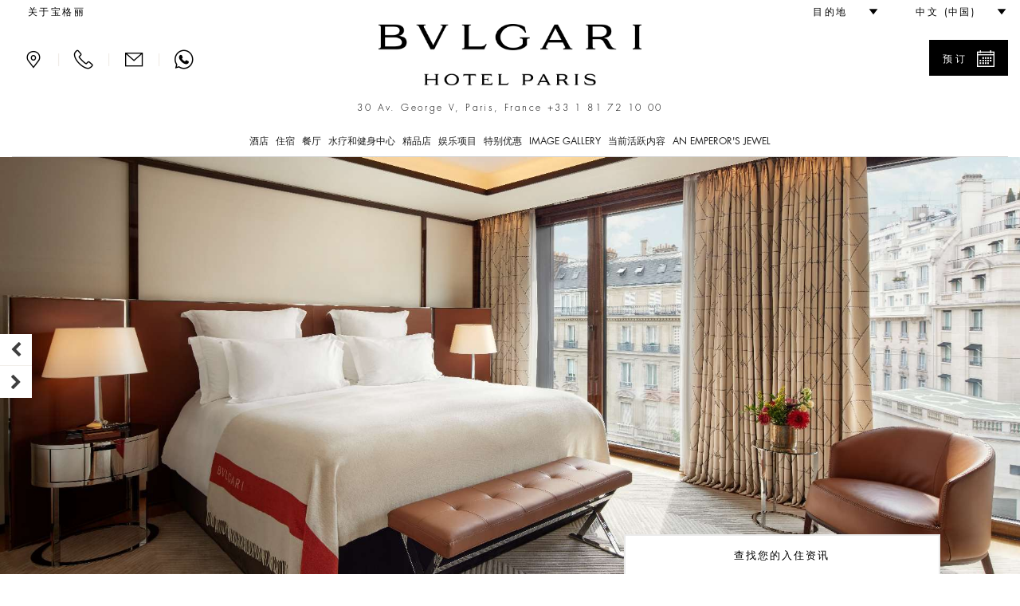

--- FILE ---
content_type: text/html;charset=UTF-8
request_url: https://www.bulgarihotels.com/zh_CN/paris/accommodation/suites/deluxe-suite?
body_size: 21786
content:


<!DOCTYPE html>
<!--[if lt IE 7]><html class="no-js lt-ie9 lt-ie8 lt-ie7" xml:lang="zh-CN" lang="zh-CN" prefix="og: http://ogp.me/ns#"><![endif]-->
<!--[if IE 7]><html class="no-js lt-ie9 lt-ie8" xml:lang="zh-CN" lang="zh-CN" prefix="og: http://ogp.me/ns#"><![endif]-->
<!--[if IE 8]><html class="no-js lt-ie9" xml:lang="zh-CN" lang="zh-CN" prefix="og: http://ogp.me/ns#"><![endif]-->
<!--[if gt IE 8]><!--><html class="no-js" xml:lang="zh-CN" lang="zh-CN" prefix="og: http://ogp.me/ns#"><!--<![endif]-->
	<head>

<meta charset="utf-8">
<meta http-equiv="X-UA-Compatible" content="IE=edge">
<meta name="viewport" content="width=device-width, initial-scale=1, maximum-scale=5, user-scalable=yes" />
<meta name="description" content="Luxury Deluxe Suite in Paris. <br/>65-square-metre Deluxe Suites at Bvlgari Hotel Paris." />
<meta name="keywords" content="" />
<meta http-equiv="Cache-Control" content="no-transform" /> 
<meta http-equiv="Cache-Control" content="no-siteapp" /> 
<meta name="applicable-device" content="pc,mobile">

<meta name="google-site-verification" content="r5dPu-QBUzZck_JTin0wdHb9ZYFmf9wewY_kCMQXa6c" />
<meta name="facebook-domain-verification" content="zuwdeeuyaregzt5leifpiq754lq53p" />

<link rel="icon" href="/.resources/bhr-theme/favicon.ico" />
<title>豪华套房  </title>

<link rel="canonical" href="https://www.bulgarihotels.com/zh_CN/paris/accommodation/suites/deluxe-suite"/>

<script type="application/ld+json">
{
	"@context": "https://schema.org",
	"@type": "Hotel",
	"name": "Bvlgari Hotel Paris",
	"@id": "https://www.bulgarihotels.com/zh_CN/paris/accommodation/suites/deluxe-suite",
	"address": {
		"@type": "PostalAddress",
		"streetAddress": "30 Av. George V",
		"addressLocality": "Paris",
		"addressRegion": "Île-de-France",
		"addressCountry": "France",
		"postalCode": "75008 "
	},
	"telephone": "+33 1 81 72 10 00",
	"url": "https://www.bulgarihotels.com/zh_CN/paris/accommodation/suites/deluxe-suite",
	"parentOrganization": {
		"@type": "Organization",
		"name": "Marriott International, Inc",
		"url": "https://www.marriott.com/default.mi"
	}
}
</script>





<meta property="og:url" content="http://www.bulgarihotels.com/zh_CN/paris/accommodation/suites/deluxe-suite" />
<meta property="og:type" content="website" />
<meta property="og:title" content="豪华套房  " />
<meta property="og:description" content="9套约65平方米的豪华套房皆设有配浴缸和罗马风格淋浴房的宽敞大理石浴室，起居室内配备桌子、休息区和办公区。为了满足宾客的各种需求，套房包括每天24小时的管家服务。" />
<meta property="og:image" content="https://www.bulgarihotels.com/.imaging/bhr-960-jpg/dam/PARIS/Accommodation/Deluxe-Suite/Deluxe-Suite-Bedroom.jpeg/jcr%3Acontent" />
<meta name="twitter:card" content="summary_large_image" />
<meta name="twitter:title" content="豪华套房  " />
<meta name="twitter:description" content="                                                                                                                       9套约65平方米的豪华套房皆设有配浴缸和罗马风格淋浴房的宽敞大理石浴室，起居室内配备桌子、休息区和办公区。为了满足宾客的各种需求，套房包括每天24小时的管家服务。" />
<meta name="twitter:image" content="https://www.bulgarihotels.com/.imaging/bhr-960-jpg/dam/PARIS/Accommodation/Deluxe-Suite/Deluxe-Suite-Bedroom.jpeg/jcr%3Acontent">


			<link rel="alternate" hreflang="x-default" href="https://www.bulgarihotels.com/en_US/paris/accommodation/suites/deluxe-suite">
			<link rel="alternate" hreflang="en-US" href="https://www.bulgarihotels.com/en_US/paris/accommodation/suites/deluxe-suite">
			<link rel="alternate" hreflang="it-IT" href="https://www.bulgarihotels.com/it_IT/paris/accommodation/suites/deluxe-suite">
			<link rel="alternate" hreflang="fr-FR" href="https://www.bulgarihotels.com/fr_FR/paris/accommodation/suites/deluxe-suite">
			<link rel="alternate" hreflang="ja-JP" href="https://www.bulgarihotels.com/ja_JP/paris/accommodation/suites/deluxe-suite">
			<link rel="alternate" hreflang="ko-KR" href="https://www.bulgarihotels.com/ko_KR/paris/accommodation/suites/deluxe-suite">
			<link rel="alternate" hreflang="ru-RU" href="https://www.bulgarihotels.com/ru_RU/paris/accommodation/suites/deluxe-suite">
			<link rel="alternate" hreflang="ar-SA" href="https://www.bulgarihotels.com/ar_SA/paris/accommodation/suites/deluxe-suite">
			<link rel="alternate" hreflang="in-ID" href="https://www.bulgarihotels.com/in_ID/paris/accommodation/suites/deluxe-suite">


<script>
	function getCookie(name) {
	    var v = document.cookie.match('(^|;) ?' + name + '=([^;]*)(;|$)');
	    return v ? v[2] : null;
	}
	function setCookie(name, value, expires, path, domain) {
		var cookie = name + "=" + escape(value) + ";";
	
		if (expires) {
			// If it's a date
			if (expires instanceof Date) {
				// If it isn't a valid date
				if (isNaN(expires.getTime()))
					expires = new Date();
			} else
				expires = new Date(new Date().getTime() + parseInt(expires));
	
			cookie += "expires=" + expires.toGMTString() + ";";
		}
	
		if (path)
			cookie += "path=" + path + ";";
		if (domain)
			cookie += "domain=" + domain + ";";
	
		document.cookie = cookie;
	}
	
	function uuidv4() {
		if (crypto) {
			return ([1e7]+-1e3+-4e3+-8e3+-1e11).replace(/[018]/g, c =>
				(c ^ crypto.getRandomValues(new Uint8Array(1))[0] & 15 >> c / 4).toString(16)
			)
		} else {
			return 'xxxxxxxx-xxxx-4xxx-yxxx-xxxxxxxxxxxx'.replace(/[xy]/g, function(c) {
				var r = Math.random() * 16 | 0, v = c == 'x' ? r : (r & 0x3 | 0x8);
				return v.toString(16);
			});
		}
	}
	
	if (!Date.now) {
	    Date.now = function() { return new Date().getTime(); }
	}
	
	
	var bodyDummyList = document.getElementsByTagName('body');
	if (bodyDummyList.length) {
		var bodyElement = bodyDummyList[0];
		var contextPath = bodyElement.getAttribute('data-contextPath');
		var requestIdCookieName = bodyElement.getAttribute('data-requestidcookiefallback');
	} else {
		var contextPath = "";
		var requestIdCookieName = "bhr_request_id_fallback";
	}
	var requestIdCookie = getCookie(requestIdCookieName);
	if (requestIdCookie === null) {
		var requestId = window.location + "_" + Date.now() + "_" + uuidv4();
		setCookie(requestIdCookieName, requestId, 1000*60*60*24, contextPath, false);
	}
</script>

<script src='https://www.recaptcha.net/recaptcha/api.js'></script>

<script src="//assets.adobedtm.com/launch-EN3963523be4674e5591a9c4d516697352.min.js" async></script>
<script>
	window.dataLayer = window.dataLayer || [];
	dataLayer.push({ site_id: "BG" });
</script>


<!-- Facebook Pixel Code -->
<script>
 !function(f,b,e,v,n,t,s)
 {if(f.fbq)return;n=f.fbq=function(){n.callMethod?
 n.callMethod.apply(n,arguments):n.queue.push(arguments)};
 if(!f._fbq)f._fbq=n;n.push=n;n.loaded=!0;n.version='2.0';
 n.queue=[];t=b.createElement(e);t.async=!0;
 t.src=v;s=b.getElementsByTagName(e)[0];
 s.parentNode.insertBefore(t,s)}(window, document,'script',
 'https://connect.facebook.net/en_US/fbevents.js');
 fbq('init', '757497276091166');
 fbq('track', 'PageView');
</script>

<!-- End Facebook Pixel Code -->


<script type="module" src="/.resources/react/dist/assets/index-65dc89ac.js"></script>
<link rel="stylesheet" href="/.resources/react/dist/assets/index-f9044ab3.css">

<script>
	var isEditMode = false;
	var isPreviewMode = true;
	var isAuthorInstance = false;
	var isPublicInstance = true;
</script>



<script async src="https://www.googletagmanager.com/gtag/js?l=dataLayerBHR"></script>
<script>
	window.dataLayerBHR = window.dataLayerBHR || [];
	function gtag(){window.dataLayerBHR.push(arguments);}
	gtag('js', new Date());
	gtag('config', 'G-R4RQ88W2QE');

</script>
	
                              <script>!function(e){var n="https://s.go-mpulse.net/boomerang/";if("False"=="True")e.BOOMR_config=e.BOOMR_config||{},e.BOOMR_config.PageParams=e.BOOMR_config.PageParams||{},e.BOOMR_config.PageParams.pci=!0,n="https://s2.go-mpulse.net/boomerang/";if(window.BOOMR_API_key="F2NJF-RSE3B-NXEJT-YM4ZQ-SMNQ9",function(){function e(){if(!r){var e=document.createElement("script");e.id="boomr-scr-as",e.src=window.BOOMR.url,e.async=!0,o.appendChild(e),r=!0}}function t(e){r=!0;var n,t,a,i,d=document,O=window;if(window.BOOMR.snippetMethod=e?"if":"i",t=function(e,n){var t=d.createElement("script");t.id=n||"boomr-if-as",t.src=window.BOOMR.url,BOOMR_lstart=(new Date).getTime(),e=e||d.body,e.appendChild(t)},!window.addEventListener&&window.attachEvent&&navigator.userAgent.match(/MSIE [67]\./))return window.BOOMR.snippetMethod="s",void t(o,"boomr-async");a=document.createElement("IFRAME"),a.src="about:blank",a.title="",a.role="presentation",a.loading="eager",i=(a.frameElement||a).style,i.width=0,i.height=0,i.border=0,i.display="none",o.appendChild(a);try{O=a.contentWindow,d=O.document.open()}catch(_){n=document.domain,a.src="javascript:var d=document.open();d.domain='"+n+"';void 0;",O=a.contentWindow,d=O.document.open()}if(n)d._boomrl=function(){this.domain=n,t()},d.write("<bo"+"dy onload='document._boomrl();'>");else if(O._boomrl=function(){t()},O.addEventListener)O.addEventListener("load",O._boomrl,!1);else if(O.attachEvent)O.attachEvent("onload",O._boomrl);d.close()}function a(e){window.BOOMR_onload=e&&e.timeStamp||(new Date).getTime()}if(!window.BOOMR||!window.BOOMR.version&&!window.BOOMR.snippetExecuted){window.BOOMR=window.BOOMR||{},window.BOOMR.snippetStart=(new Date).getTime(),window.BOOMR.snippetExecuted=!0,window.BOOMR.snippetVersion=14,window.BOOMR.url=n+"F2NJF-RSE3B-NXEJT-YM4ZQ-SMNQ9";var i=document.currentScript||document.getElementsByTagName("script")[0],o=i.parentNode,r=!1,d=document.createElement("link");if(d.relList&&"function"==typeof d.relList.supports&&d.relList.supports("preload")&&"as"in d)window.BOOMR.snippetMethod="p",d.href=window.BOOMR.url,d.rel="preload",d.as="script",d.addEventListener("load",e),d.addEventListener("error",function(){t(!0)}),setTimeout(function(){if(!r)t(!0)},3e3),BOOMR_lstart=(new Date).getTime(),o.appendChild(d);else t(!1);if(window.addEventListener)window.addEventListener("load",a,!1);else if(window.attachEvent)window.attachEvent("onload",a)}}(),"".length>0)if(e&&"performance"in e&&e.performance&&"function"==typeof e.performance.setResourceTimingBufferSize)e.performance.setResourceTimingBufferSize();!function(){if(BOOMR=e.BOOMR||{},BOOMR.plugins=BOOMR.plugins||{},!BOOMR.plugins.AK){var n=""=="true"?1:0,t="",a="aogpvgaxezh5y2lqjmxq-f-a920c723c-clientnsv4-s.akamaihd.net",i="false"=="true"?2:1,o={"ak.v":"39","ak.cp":"580909","ak.ai":parseInt("377173",10),"ak.ol":"0","ak.cr":8,"ak.ipv":4,"ak.proto":"h2","ak.rid":"100b7fb6","ak.r":45721,"ak.a2":n,"ak.m":"x","ak.n":"essl","ak.bpcip":"3.140.250.0","ak.cport":38384,"ak.gh":"23.33.25.20","ak.quicv":"","ak.tlsv":"tls1.3","ak.0rtt":"","ak.0rtt.ed":"","ak.csrc":"-","ak.acc":"","ak.t":"1768966959","ak.ak":"hOBiQwZUYzCg5VSAfCLimQ==f6X1ArB/k13Tjsu5vPdrYCBZiuJR80wSmqAwUH1uCBA1WrwqhMqCqulQASGi07kHI10SgzMsb91JKlXZXH01eu/jMoIS0IA3iPfsQhcZGgrDcHJLtkA1UKQD9sH5dTIJ5BoAkNRXjT+f8d+GrO1Jlqbc8dC0vtQ6ISEaXY0y3nhYo3wR+KKbVIWJhCdD0DsINLqhQJB55ocfcMKFDISr2zlYqJrq6Cxjqi6LaF3zv1wp/Q7GiPuJOmnK53OoGlEyUMECzM4KwmScYFbuSucK8vCB0oWKMBS/cQ0/+MuKMC2sR050UQfO4lkMYHGJ7+rU0rKnB7+pTfJfI/U4Tj6lZDT9b7EzUXozF8/8PGPGX4Sd9DTtgNSKHcIsvxIKjOMkoB5ZM9jMELDTTBLOKGxkKFuswnJkuA9EwJTDbFwyTrE=","ak.pv":"38","ak.dpoabenc":"","ak.tf":i};if(""!==t)o["ak.ruds"]=t;var r={i:!1,av:function(n){var t="http.initiator";if(n&&(!n[t]||"spa_hard"===n[t]))o["ak.feo"]=void 0!==e.aFeoApplied?1:0,BOOMR.addVar(o)},rv:function(){var e=["ak.bpcip","ak.cport","ak.cr","ak.csrc","ak.gh","ak.ipv","ak.m","ak.n","ak.ol","ak.proto","ak.quicv","ak.tlsv","ak.0rtt","ak.0rtt.ed","ak.r","ak.acc","ak.t","ak.tf"];BOOMR.removeVar(e)}};BOOMR.plugins.AK={akVars:o,akDNSPreFetchDomain:a,init:function(){if(!r.i){var e=BOOMR.subscribe;e("before_beacon",r.av,null,null),e("onbeacon",r.rv,null,null),r.i=!0}return this},is_complete:function(){return!0}}}}()}(window);</script></head>
<body
data-ctxpath=""
data-currentproperty="3bedf630-d5ef-4371-8fb3-ff1a2c6c6969"
data-longlocale="zh_CN"
data-shortlocale="zh"
data-locale="zh_CN"
data-cookieprefix="bhr"
data-httpsenabled="true"
data-contextPath=""
data-visitorcountry="CN"
data-facebookmeeded="true"
data-googlemapsneeded="true"
data-facebookbanned="true"
data-googlebanned="true"
data-rtlview="false"
data-chinesemapurlprefix="/zh_CN/chinesegooglemapsproxy?language=zh_CN&callback="
data-hotellatitude="48.868809"
data-hotellongitude="2.30153"
data-hotelcompletenamecapital="BVLGARI HOTEL PARIS"
data-hotelcompletename="Bvlgari Hotel Paris"
data-requestidcookie="bhr_request_id"
data-requestidcookiefallback="bhr_request_id_fallback"
data-react-props="{&quot;contextPath&quot;:&quot;&quot;,&quot;language&quot;:&quot;zh_CN&quot;,&quot;whatsOnCalendarURL&quot;:&quot;/zh_CN/paris/whats-on?view\u003dcalendar&quot;,&quot;loaderImageSrc&quot;:&quot;/.resources/bhrv2-module-template/resources/img/loader.gif&quot;,&quot;whatsOnInTheCityLong&quot;:&quot;what\u0027s on in Paris&quot;,&quot;whatsOnInTheCityShort&quot;:&quot;in Paris&quot;}"
>	
<div class="modal fade" id="basicModal" tabindex="-1" role="dialog"	aria-labelledby="basicModalLabel" aria-hidden="true"
	 data-modalok="確認" data.modalerror="錯誤"
	 data-modalemailerror="無法發送電子郵件" data-modalemailok="電子郵件發送成功"
	 data-modalemailsuccess="電子郵件已發送至禮賓部。我們會儘快與您聯繫。感謝您的關注。">
	<div class="modal-dialog" role="alert" aria-live="assertive">
		<div class="modal-content">
			<div class="modal-header">
				<button type="button" class="close" data-dismiss="modal" aria-label="Close"><span aria-hidden="true"><span class="bhricon bhricon-remove"></span></span></button>
				<h4 class="modal-title text-center" id="basicModalLabel">Modal Title</h4>
			</div>
			<div class="modal-body" aria-live="polite"></div>
			<div class="modal-footer"></div>
		</div>
	</div>
</div>






<h1 class="visually-hidden">豪华套房  </h1>






<div class="site-overlay"></div>
<div class="se-pre-con"></div>

<style>
	.no-js #loader { display: none;  }
	
	.js #loader { display: block; position: absolute; left: 100px; top: 0; }
	
	.se-pre-con {
		position: fixed;
		left: 0px;
		top: 0px;
		width: 100%;
		height: 100%;
		z-index: 9999;
		background: url(/.resources/bhrv2-module-template/resources/img/loader.gif) center no-repeat #fff;
	}
	
	.se-pre-con-form {
		position: absolute;
		left: 0px;
		top: 0px;
		width: 100%;
		height: 100%;
		z-index: 9999;
		opacity: 0.4;
		background: url(/.resources/bhrv2-module-template/resources/img/loader.gif) center no-repeat #fff;
		display: none;
	}
</style>	

 

<div class="loader"></div>
	<div id="modal-language" class="modal fade" role="dialog"> 
		<div class="modal-dialog">
			<div class="modal-content">
				<div class="modal-header">
					<button type="button" class="close" data-dismiss="modal" aria-label="Close"><span aria-hidden="true"><span class="bhricon bhricon-remove"></span></span></button>			        
					<h4 class="modal-title text-center">选择您的语言  中文</h4>
		      	</div>   
				<div class="modal-body">
					<ul class="list-unstyled text-center">    
    	            		<li>  
<a class="choose-lang" href="/en_US/paris/accommodation/suites/deluxe-suite" title="English" data-lang="en_US"> English </a>							</li>    
    	            		<li>  
<a class="choose-lang" href="/it_IT/paris/accommodation/suites/deluxe-suite" title="Italiano" data-lang="it_IT"> Italiano </a>							</li>    
    	            		<li>  
<a class="choose-lang" href="/fr_FR/paris/accommodation/suites/deluxe-suite" title="Français" data-lang="fr_FR"> Français </a>							</li>    
    	            		<li>  
<a class="choose-lang" href="/ja_JP/paris/accommodation/suites/deluxe-suite" title="日本語" data-lang="ja_JP"> 日本語 </a>							</li>    
    	            		<li>  
<a class="choose-lang" href="/ko_KR/paris/accommodation/suites/deluxe-suite" title="한국어" data-lang="ko_KR"> 한국어 </a>							</li>    
    	            		<li class="active">  
<!--lang = zh_CN, languageTitle = 简体中文--> <span data-lang="zh_CN"> 简体中文 </span>							</li>    
    	            		<li>  
<a class="choose-lang" href="/ru_RU/paris/accommodation/suites/deluxe-suite" title="Русский" data-lang="ru_RU"> Русский </a>							</li>    
    	            		<li>  
<a class="choose-lang" href="/ar_SA/paris/accommodation/suites/deluxe-suite" title="العربية" data-lang="ar_SA"> العربية </a>							</li>    
    	            		<li>  
<a class="choose-lang" href="/in_ID/paris/accommodation/suites/deluxe-suite" title="Bahasa Indonesia" data-lang="in_ID"> Bahasa Indonesia </a>							</li>    
					</ul>
				</div>
			</div>
		</div>
	</div>   

			<div id="modal-reserve-room" class="modal fade" role="dialog">
				<div class="modal-dialog modal-dialog-custom">
					<div class="modal-content">
						<div class="modal-header">
							<button type="button" class="close" data-dismiss="modal" aria-label="Close"><span aria-hidden="true"><span class="bhricon bhricon-remove"></span></span></button>			        
							<h4 class="modal-title text-center">查找您的入住资讯</h4>
				      	</div>
						<div class="modal-body">
							<form data-form-id="findYourStayFormHeader" id="findYourStayFormHeader" action="/zh_CN/reservation" method="GET">
				
								<div class="form-wrapper">
									<div class="row">
                                        <div class="col-lg-4">
                                            <div class="control-group">
                                                <label for="startDateModal" id="startDateLabel" class="control-label">抵达</label>
                                                <div class="controls">
                                                    <div class="input-group input-append date">
                                                        <input type="date" class="form-control two-months" name="startDate" id="startDateModal" aria-labelledby="startDateLabel" />
                                                        <div class="input-group-addon btn"><span class="bhricon bhricon-calendar"></span></div>
                                                    </div>
                                                </div>
                                            </div>
                                        </div>
                                        <div class="col-lg-4">
                                            <div class="control-group">
                                                <label for="endDateModal" id="endDateLabel" class="control-label">启程</label>
                                                <div class="controls">
                                                    <div class="input-group input-append date">
                                                        <input type="date" class="form-control two-months" name="endDate" id="endDateModal" aria-labelledby="endDateLabel" />
                                                        <div class="input-group-addon btn"><span class="bhricon bhricon-calendar"></span></div>
                                                    </div>
                                                </div>
                                            </div>
                                        </div>
                                        <div class="col-lg-2">
                                            <div class="form-group">
                                                <label for="guestsNumModal" id="guestsNumLabel">人数/客房</label>
                                                <div class="form-select">
                                                    <select class="form-control" id="guestsNumModal" name="guestsNum" aria-labelledby="guestsNumLabel">
                                                            <option>1</option>
                                                            <option>2</option>
                                                            <option>3</option>
                                                            <option>4</option>
                                                            <option>5</option>
                                                            <option>6</option>
                                                            <option>7</option>
                                                            <option>8</option>
                                                            <option>9</option>
                                                            <option>10</option>
                                                    </select>
                                                </div>
                                            </div>
                                        </div>
                                        <div class="col-lg-2">
                                            <div class="form-group">
                                                <label for="roomsNumModal" id="roomsNumLabel">房间</label>
                                                <div class="form-select">
                                                    <select class="form-control" id="roomsNumModal" name="roomsNum" aria-labelledby="roomsNumLabel">
                                                            <option>1</option>
                                                            <option>2</option>
                                                            <option>3</option>
                                                    </select>
                                                </div>
                                            </div>
                                        </div>
										<div class="col-lg-12">
											<button type="submit" class="btn btn-primary link-button pull-right">查找价格</button>
									 	</div>
									 	<input type="hidden" name="propertyId" value="PARBG" />
									</div>
								</div>
								<div class="row">
									<div class="col-sm-12">
										<hr>
									</div>
								</div>
							</form>
						</div>			
					</div>
				</div>
			</div>

<header class="site-header visible-md visible-lg">
	<div class="container-fluid">
		<div class="header-top clearfix">
			<ul class="nav top-left-menu flip text-right">

		<li class="rtl-margin-left-20">
		<a
			class="text-uppercase "
				href="/zh_CN/meta/About-Bvlgari"
		>
				<span>关于宝格丽</span>
		</a>
		</li>
			</ul>
			<ul class="nav top-right-menu flip text-right">
					<li class="dropdown dropdown-bhr rtl-margin-left-20">
			        	<a role="button" href="#" class="dropdown-toggle" id="choose-location" data-toggle="dropdown" aria-haspopup="true" aria-expanded="false"><span class="text-uppercase">目的地</span> <span class="bhricon bhricon-arrow-down hidden-xs hidden-sm"></span></a>
	   					<ul class="dropdown-menu">
				        			<li><a class="text-uppercase" href="/zh_CN/">所有</a></li>
				        			<li><a class="text-uppercase " href="/zh_CN/milan">
					        				<div class="city text-uppercase">米兰</div>
										</a>
									</li>
				        			<li><a class="text-uppercase " href="/zh_CN/london">
					        				<div class="city text-uppercase">伦敦 </div>
										</a>
									</li>
				        			<li><a class="text-uppercase " href="/zh_CN/dubai">
					        				<div class="city text-uppercase">迪拜</div>
										</a>
									</li>
				        			<li><a class="text-uppercase " href="/zh_CN/bali">
					        				<div class="city text-uppercase">巴厘岛</div>
										</a>
									</li>
				        			<li><a class="text-uppercase " href="/zh_CN/beijing">
					        				<div class="city text-uppercase">北京</div>
										</a>
									</li>
				        			<li><a class="text-uppercase " href="/zh_CN/shanghai">
					        				<div class="city text-uppercase">上海</div>
										</a>
									</li>
				        			<li><a class="text-uppercase " href="/zh_CN/paris">
					        				<div class="city text-uppercase">巴黎</div>
										</a>
									</li>
				        			<li><a class="text-uppercase " href="/zh_CN/tokyo">
					        				<div class="city text-uppercase">东京</div>
										</a>
									</li>
				        			<li><a class="text-uppercase " href="/zh_CN/rome">
					        				<div class="city text-uppercase">罗马</div>
										</a>
									</li>
				        			<li><a class="text-uppercase " href="/zh_CN/ranfushi">
					        				<div class="city text-uppercase">Ranfushi</div>
												<div class="city-subtitle text-uppercase">2026</div>
										</a>
									</li>
				        			<li><a class="text-uppercase " href="/zh_CN/bodrum">
					        				<div class="city text-uppercase">Bodrum</div>
												<div class="city-subtitle text-uppercase">2027</div>
										</a>
									</li>
				        			<li><a class="text-uppercase " href="/zh_CN/miami-beach">
					        				<div class="city text-uppercase">Miami Beach</div>
												<div class="city-subtitle text-uppercase">2028</div>
										</a>
									</li>
				        			<li><a class="text-uppercase " href="/zh_CN/cave-cay">
					        				<div class="city text-uppercase">CAVE CAY</div>
												<div class="city-subtitle text-uppercase">2029</div>
										</a>
									</li>
				        			<li><a class="text-uppercase " href="/zh_CN/abu-dhabi">
					        				<div class="city text-uppercase">Abu Dhabi</div>
												<div class="city-subtitle text-uppercase">2030</div>
										</a>
									</li>
				        			<li><a class="text-uppercase " href="/zh_CN/bvlgari-tokyo-ginza">
					        				<div class="city text-uppercase">Tokyo Ginza Bar &amp; Dolci</div>
										</a>
									</li>
	   					</ul>
					</li>
					<li class="dropdown dropdown-bhr rtl-margin-left-20">
						<a role="button" href="#" class="text-uppercase dropdown-toggle" id="choose-language" data-toggle="dropdown" aria-haspopup="true" aria-expanded="false"><span>中文 (中国)</span> <span class="bhricon bhricon-arrow-down hidden-xs hidden-sm"></span></a>
					     <ul class="dropdown-menu">
    	            				<li>
<!--lang = en_US--> <a class="choose-lang" href="/en_US/paris/accommodation/suites/deluxe-suite" title="英文 (美国)" data-lang="en_US"> English </a>									</li>
    	            				<li>
<!--lang = it_IT--> <a class="choose-lang" href="/it_IT/paris/accommodation/suites/deluxe-suite" title="意大利文 (意大利)" data-lang="it_IT"> Italiano </a>									</li>
    	            				<li>
<!--lang = fr_FR--> <a class="choose-lang" href="/fr_FR/paris/accommodation/suites/deluxe-suite" title="法文 (法国)" data-lang="fr_FR"> Français </a>									</li>
    	            				<li>
<!--lang = ja_JP--> <a class="choose-lang" href="/ja_JP/paris/accommodation/suites/deluxe-suite" title="日文 (日本)" data-lang="ja_JP"> 日本語 </a>									</li>
    	            				<li>
<!--lang = ko_KR--> <a class="choose-lang" href="/ko_KR/paris/accommodation/suites/deluxe-suite" title="朝鲜文 (韩国)" data-lang="ko_KR"> 한국어 </a>									</li>
    	            				<li>
<!--lang = ru_RU--> <a class="choose-lang" href="/ru_RU/paris/accommodation/suites/deluxe-suite" title="俄文 (俄罗斯)" data-lang="ru_RU"> Русский </a>									</li>
    	            				<li>
<!--lang = ar_SA--> <a class="choose-lang" href="/ar_SA/paris/accommodation/suites/deluxe-suite" title="阿拉伯文 (沙特阿拉伯)" data-lang="ar_SA"> العربية </a>									</li>
    	            				<li>
<!--lang = in_ID--> <a class="choose-lang" href="/in_ID/paris/accommodation/suites/deluxe-suite" title="印度尼西亚文 (印度尼西亚)" data-lang="in_ID"> Bahasa Indonesia </a>									</li>
			          	</ul>   
					</li>
			</ul> 
		</div>
		<div class="header-middle">
			<div class="row">
				<div class="col-md-3 flip text-left">
					<div class="menu-contact">
							<a role="button" class="bhricon-button" href="/zh_CN/paris/location"><span class="bhricon bhricon-pin" data-toggle="tooltip" title="位置"></span></a>
							<div class="separator-menu">|</div>
							<a role="button" class="bhricon-button" href="/zh_CN/paris/we-will-call-you" data-toggle="tooltip" title="我們會向您致電"><span class="bhricon bhricon-tel"></span></a>
							<div class="separator-menu">|</div>
							<a role="button" class="bhricon-button" href="/zh_CN/paris/contact-us" data-toggle="tooltip" title="联系我们"><span class="bhricon bhricon-mail"></span></a>
									<div class="separator-menu">|</div>
									<a role="button" class="bhricon-button" href="https://web.whatsapp.com/send?phone=33181721000" data-toggle="tooltip" title="WhatsApp"><span class="bhricon bhricon-whatsapp"></span></a>
					</div>
				</div>
				<div class="col-md-6">
					<div class="site-logo">
					<a role="button" href="/zh_CN/paris" 
					aria-label="Logo Bulgari Hotel Paris">
					<span class="sr-only"></span>
				<img
					class="img-responsive"
					src="/.imaging/bhr-960-png/dam/Cummon/sito.zip/logo-bulgari-paris.png/jcr%3Acontent"
						alt="Logo Bulgari Hotel Paris"

				>
					</a>
					</div>
									<p class="header-description">30 Av. George V, Paris, France <span class="number"><a href="tel:+33 1 81 72 10 00">+33 1 81 72 10 00</a></span></p>
				</div>
						<div class="col-md-3 flip text-right">
								<div class="reservation-desktop">
										<a role="button" href="#" class="btn btn-primary btn-find-header show-reservation" data-reservationid="open">
											<span class="flip pull-left">预订</span> <span class="flip pull-right bhricon bhricon-calendar"></span>
										</a>
									<div class="form-reservation form-reservation-desktop flip text-left" style="max-height: calc(100vh - 40px); overflow-y: auto;" role="dialog" aria-modal="true" tabindex="0">
							 			<a role="button" href="#" class="remove-reservation show-reservation" data-reservationid="close">预订<span class="flip pull-right bhricon bhricon-remove"></span></a>
				<div class="find-your-stay-tile clearfix" data-react-component="Reservation" data-react-props="{&quot;reservationTunnelStartURL&quot;:&quot;/zh_CN/reservation&quot;,&quot;template&quot;:&quot;header&quot;,&quot;showEvents&quot;:true,&quot;hotelCode&quot;:&quot;PARBG&quot;,&quot;currentRoomCode&quot;:&quot;&quot;,&quot;propertyId&quot;:&quot;3bedf630-d5ef-4371-8fb3-ff1a2c6c6969&quot;,&quot;googleAdsCodeProperty&quot;:&quot;&quot;,&quot;googleAdsCodeReservation&quot;:&quot;&quot;}"></div>
									</div>
								</div>
						</div>
			</div>
			<div class="row">
				<div class="col-xs-12 menu-col">
					<div class="menu">
						<ul class="list-unstyled">
							
								<li class="dropdown"> 
										<a href="#" class="text-uppercase dropdown-toggle " data-toggle="dropdown" aria-expanded="false" aria-haspopup="true">酒店</a>
										<!-- START SUB MENU -->
							        	<ul class="dropdown-menu dropdown-mega-menu"> 
		   	            					<li class="container container-mega-menu ">
				   	            				<ul>
														<li class="item-small flip text-left"> 
					<a role="button" href="/zh_CN/paris/the-hotel/overview" 
					aria-label="">
					<span class="sr-only"></span>
				<img
					class="img-responsive"
					src="/.imaging/bhr-standard-small-jpg/dam/PARIS/OPENING/CUTS.zip/hero-shot-2.png/jcr%3Acontent"
						alt=""

				>
					</a>
																<a class="link-title" href="/zh_CN/paris/the-hotel/overview"> 
																	<p class="title">概况 </p>
																</a>				
														</li>
														<li class="item-small flip text-left"> 
					<a role="button" href="/zh_CN/paris/the-hotel/the-design" 
					aria-label="">
					<span class="sr-only"></span>
				<img
					class="img-responsive"
					src="/.imaging/bhr-standard-small-jpg/dam/PARIS/OPENING/BH%20Paris%20-%20The%20Lounge.zip/BH-Paris---The-Lounge/MOD/BH-Paris-Lounge%2C-fireplace-.jpg/jcr%3Acontent"
						alt=""

				>
					</a>
																<a class="link-title" href="/zh_CN/paris/the-hotel/the-design"> 
																	<p class="title">设计 </p>
																</a>				
														</li>
														<li class="item-small flip text-left"> 
					<a role="button" href="/zh_CN/paris/the-hotel/destination" 
					aria-label="">
					<span class="sr-only"></span>
				<img
					class="img-responsive"
					src="/.imaging/bhr-standard-small-jpg/dam/PARIS/Archivio/Paris3.zip/BHRP_DJI_0761_CUT.jpg/jcr%3Acontent"
						alt=""

				>
					</a>
																<a class="link-title" href="/zh_CN/paris/the-hotel/destination"> 
																	<p class="title">目的地  </p>
																</a>				
														</li>
														<li class="item-small flip text-left"> 
					<a role="button" href="/zh_CN/paris/the-hotel/save-the-children" 
					aria-label="Bulgari Save The Children">
					<span class="sr-only"></span>
				<img
					class="img-responsive"
					src="/.imaging/bhr-standard-small-jpg/dam/Save-the-Children/190005730.jpg/jcr%3Acontent"
						alt="Bulgari Save The Children"

				>
					</a>
																<a class="link-title" href="/zh_CN/paris/the-hotel/save-the-children"> 
																	<p class="title">救助儿童会</p>
																</a>				
														</li>
														<li class="item-small flip text-left"> 
					<a role="button" href="/zh_CN/paris/the-hotel/green-initiatives" 
					aria-label="">
					<span class="sr-only"></span>
				<img
					class="img-responsive"
					src="/.imaging/bhr-standard-small-jpg/dam/PARIS/OPENING/BH%20Paris%20-%20penthouse.zip/BH-Paris---penthouse/MOD/BH-Paris---Penthouse-Garden-5.jpg/jcr%3Acontent"
						alt=""

				>
					</a>
																<a class="link-title" href="/zh_CN/paris/the-hotel/green-initiatives"> 
																	<p class="title">绿色倡议</p>
																</a>				
														</li>
														<li class="item-small flip text-left"> 
					<a role="button" href="/zh_CN/paris/the-hotel/legal-policies" 
					aria-label="Bulgari Hotel Paris - Deluxe Suite Living Room">
					<span class="sr-only"></span>
				<img
					class="img-responsive"
					src="/.imaging/bhr-standard-small-jpg/dam/PARIS/Accommodation/Deluxe-Suite/BH-Paris_Deluxe-Suite_Living-Room.jpg/jcr%3Acontent"
						alt="Bulgari Hotel Paris - Deluxe Suite Living Room"

				>
					</a>
																<a class="link-title" href="/zh_CN/paris/the-hotel/legal-policies"> 
																	<p class="title">Legal Policies</p>
																</a>				
														</li>
												</ul>
											</li>
							          	</ul>
							          	<!-- END SUB MENU -->
					          	</li>
							
								<li class="dropdown"> 
										<a href="#" class="text-uppercase dropdown-toggle " data-toggle="dropdown" aria-expanded="false" aria-haspopup="true">住宿</a>
										<!-- START SUB MENU -->
							        	<ul class="dropdown-menu dropdown-mega-menu"> 
		   	            					<li class="container container-mega-menu room-page">
				   	            				<ul>
														<li class="item-small flip text-left"> 
				<img
					class="img-responsive"
					src="/.imaging/bhr-standard-small-jpg/dam/PARIS/Accommodation/Executive-Room/paris-executive-room-terrace.jpg/jcr%3Acontent"
						alt=""

				>
																<a class="link-title" href="/zh_CN/paris/accommodation/rooms"> 
																	<p class="title">房间 </p>
																</a>				
																		<a href="/zh_CN/paris/accommodation/rooms/executive-room" class="subtitle text-uppercase">行政客房  </a>
																		<a href="/zh_CN/paris/accommodation/rooms/executive-terrace-room" class="subtitle text-uppercase">行政阳台房</a>
														</li>
														<li class="item-small flip text-left"> 
				<img
					class="img-responsive"
					src="/.imaging/bhr-standard-small-jpg/dam/PARIS/Accommodation/Executive-suite/BH-Paris_Executive-Suite-Terrace_Living-Room.jpg/jcr%3Acontent"
						alt=""

				>
																<a class="link-title" href="/zh_CN/paris/accommodation/suites"> 
																	<p class="title">套房 </p>
																</a>				
																		<a href="/zh_CN/paris/accommodation/suites/junior-suite" class="subtitle text-uppercase">标准套房  </a>
																		<a href="/zh_CN/paris/accommodation/suites/junior-terrace-suite" class="subtitle text-uppercase">标准阳台套房  </a>
																		<a href="/zh_CN/paris/accommodation/suites/deluxe-suite" class="subtitle text-uppercase">豪华套房  </a>
																		<a href="/zh_CN/paris/accommodation/suites/deluxe-terrace-suite" class="subtitle text-uppercase">豪华阳台套房  </a>
																		<a href="/zh_CN/paris/accommodation/suites/executive-suite" class="subtitle text-uppercase">行政套房  </a>
																		<a href="/zh_CN/paris/accommodation/suites/executive-terrace-suite" class="subtitle text-uppercase">行政阳台套房  </a>
														</li>
														<li class="item-small flip text-left"> 
				<img
					class="img-responsive"
					src="/.imaging/bhr-standard-small-jpg/dam/PARIS/Accommodation/Penthouse/Penthouse-Dining-Room-4.jpeg/jcr%3Acontent"
						alt="Penthouse Dining Room 4"

				>
																<a class="link-title" href="/zh_CN/paris/accommodation/bvlgari-suites"> 
																	<p class="title">宝格丽套房 </p>
																</a>				
																		<a href="/zh_CN/paris/accommodation/bvlgari-suites/serpenti-suite" class="subtitle text-uppercase">Serpenti 套房</a>
																		<a href="/zh_CN/paris/accommodation/bvlgari-suites/bulgari-suite-i---iii" class="subtitle text-uppercase">Bulgari Suite I 和 III  </a>
																		<a href="/zh_CN/paris/accommodation/bvlgari-suites/bulgari-suite-ii---iv" class="subtitle text-uppercase">Bulgari Suite II 和 IV  </a>
																		<a href="/zh_CN/paris/accommodation/bvlgari-suites/bulgari-penthouse" class="subtitle text-uppercase">Bulgari顶层公寓  </a>
														</li>
														<li class="item-big offers flip text-left">
					<a role="button" href="/zh_CN/paris/whats-on?articleType=specialOffers" 
					aria-label="Bulgari Hotel Paris Bulgari Suite I &amp; III">
					<span class="sr-only"></span>
				<img
					class="img-responsive"
					src="/.imaging/bhr-standard-small-jpg/dam/PARIS/Accommodation/Bulgari-Suite-I---III/BH-Paris_Bulgari-Suite-I---III_Living-Room.jpg/jcr%3Acontent"
						alt="Bulgari Hotel Paris Bulgari Suite I &amp; III"

				>
					</a>
															<a href="/zh_CN/paris/whats-on?articleType=specialOffers"> 
																<p class="title special-offert-title">特别优惠</p>
															</a>
														</li>
												</ul>
											</li>
							          	</ul>
							          	<!-- END SUB MENU -->
					          	</li>
							
								<li class="dropdown"> 
										<a href="#" class="text-uppercase dropdown-toggle " data-toggle="dropdown" aria-expanded="false" aria-haspopup="true">餐厅 </a>
										<!-- START SUB MENU -->
							        	<ul class="dropdown-menu dropdown-mega-menu"> 
		   	            					<li class="container container-mega-menu ">
				   	            				<ul>
														<li class="item-small flip text-left"> 
					<a role="button" href="/zh_CN/paris/dining/the-bvlgari-bar" 
					aria-label="Bar 2">
					<span class="sr-only"></span>
				<img
					class="img-responsive"
					src="/.imaging/bhr-standard-small-jpg/dam/PARIS/DINING/Bar-and-Restaurant/BAR/Bar-2.jpeg/jcr%3Acontent"
						alt="Bar 2"

				>
					</a>
																<a class="link-title" href="/zh_CN/paris/dining/the-bvlgari-bar"> 
																	<p class="title">Bvlgari Bar</p>
																</a>				
														</li>
														<li class="item-small flip text-left"> 
					<a role="button" href="/zh_CN/paris/dining/il-ristorante-niko-romito" 
					aria-label="Bvlgari Hotel Paris - Il Ristorante - Niko Romito">
					<span class="sr-only"></span>
				<img
					class="img-responsive"
					src="/.imaging/bhr-standard-small-jpg/dam/PARIS/DINING/Bar-and-Restaurant/Il-Ristorante-Niko-Romito/Terrasse-Il-Ristorante---Niko-Romito-v3.jpg/jcr%3Acontent"
						alt="Bvlgari Hotel Paris - Il Ristorante - Niko Romito"

				>
					</a>
																<a class="link-title" href="/zh_CN/paris/dining/il-ristorante-niko-romito"> 
																	<p class="title">Il Ristorante Niko Romito餐厅 </p>
																</a>				
														</li>
														<li class="item-small flip text-left"> 
					<a role="button" href="/zh_CN/paris/dining/the-lounge" 
					aria-label="Lounge 5">
					<span class="sr-only"></span>
				<img
					class="img-responsive"
					src="/.imaging/bhr-standard-small-jpg/dam/PARIS/DINING/Bar-and-Restaurant/LOUNGE/Lounge-5.jpg/jcr%3Acontent"
						alt="Lounge 5"

				>
					</a>
																<a class="link-title" href="/zh_CN/paris/dining/the-lounge"> 
																	<p class="title">休息室</p>
																</a>				
														</li>
														<li class="item-small flip text-left"> 
					<a role="button" href="/zh_CN/paris/dining/private-dining" 
					aria-label="Bvlgari Hotel Paris - Private Dining Room">
					<span class="sr-only"></span>
				<img
					class="img-responsive"
					src="/.imaging/bhr-standard-small-jpg/dam/PARIS/DINING/Private-Dining/Private-Dining-Room.jpg/jcr%3Acontent"
						alt="Bvlgari Hotel Paris - Private Dining Room"

				>
					</a>
																<a class="link-title" href="/zh_CN/paris/dining/private-dining"> 
																	<p class="title">私人餐厅 </p>
																</a>				
														</li>
												</ul>
											</li>
							          	</ul>
							          	<!-- END SUB MENU -->
					          	</li>
							
								<li class="dropdown"> 
										<a href="#" class="text-uppercase dropdown-toggle " data-toggle="dropdown" aria-expanded="false" aria-haspopup="true">水疗和健身中心</a>
										<!-- START SUB MENU -->
							        	<ul class="dropdown-menu dropdown-mega-menu"> 
		   	            					<li class="container container-mega-menu ">
				   	            				<ul>
														<li class="item-small flip text-left"> 
					<a role="button" href="/zh_CN/paris/spa-and-fitness/the-bvlgari-spa" 
					aria-label="Spa Suite Private Onyx Jaccuzzi">
					<span class="sr-only"></span>
				<img
					class="img-responsive"
					src="/.imaging/bhr-standard-small-jpg/dam/PARIS/SPA/Spa/Spa-Suite-Private-Onyx-Jaccuzzi.jpeg/jcr%3Acontent"
						alt="Spa Suite Private Onyx Jaccuzzi"

				>
					</a>
																<a class="link-title" href="/zh_CN/paris/spa-and-fitness/the-bvlgari-spa"> 
																	<p class="title">宝格丽水疗中心 </p>
																</a>				
														</li>
														<li class="item-small flip text-left"> 
					<a role="button" href="/zh_CN/paris/spa-and-fitness/the-pool" 
					aria-label="Swimming Pool 1">
					<span class="sr-only"></span>
				<img
					class="img-responsive"
					src="/.imaging/bhr-standard-small-jpg/dam/PARIS/SPA/Pool/Swimming-Pool-1.jpeg/jcr%3Acontent"
						alt="Swimming Pool 1"

				>
					</a>
																<a class="link-title" href="/zh_CN/paris/spa-and-fitness/the-pool"> 
																	<p class="title">游泳池 </p>
																</a>				
														</li>
														<li class="item-small flip text-left"> 
					<a role="button" href="/zh_CN/paris/spa-and-fitness/fitness-center" 
					aria-label="Fitness Room">
					<span class="sr-only"></span>
				<img
					class="img-responsive"
					src="/.imaging/bhr-standard-small-jpg/dam/PARIS/SPA/Fitness/Fitness-Room.jpeg/jcr%3Acontent"
						alt="Fitness Room"

				>
					</a>
																<a class="link-title" href="/zh_CN/paris/spa-and-fitness/fitness-center"> 
																	<p class="title">健身中心</p>
																</a>				
														</li>
														<li class="item-small flip text-left"> 
					<a role="button" href="/zh_CN/paris/spa-and-fitness/workshop" 
					aria-label="">
					<span class="sr-only"></span>
				<img
					class="img-responsive"
					src="/.imaging/bhr-standard-small-jpg/dam/PARIS/Archivio/Paris3.zip/Workshop.jpg/jcr%3Acontent"
						alt=""

				>
					</a>
																<a class="link-title" href="/zh_CN/paris/spa-and-fitness/workshop"> 
																	<p class="title">Workshop Gymnasium健身房</p>
																</a>				
														</li>
												</ul>
											</li>
							          	</ul>
							          	<!-- END SUB MENU -->
					          	</li>
							
								<li class="dropdown"> 
										<a href="#" class="text-uppercase dropdown-toggle " data-toggle="dropdown" aria-expanded="false" aria-haspopup="true">精品店 </a>
										<!-- START SUB MENU -->
							        	<ul class="dropdown-menu dropdown-mega-menu"> 
		   	            					<li class="container container-mega-menu ">
				   	            				<ul>
														<li class="item-small flip text-left"> 
					<a role="button" href="/zh_CN/paris/boutique/bulgari-dolci" 
					aria-label="Bulgari Hotels &amp; Resort Il Cioccolato">
					<span class="sr-only"></span>
				<img
					class="img-responsive"
					src="/.imaging/bhr-standard-small-jpg/dam/MILANO/The-HOTEL/Il-Cioccolato/Il-Cioccolato1612.zip/SliderHP.zip/slider1.jpg/jcr%3Acontent"
						alt="Bulgari Hotels &amp; Resort Il Cioccolato"

				>
					</a>
																<a class="link-title" href="/zh_CN/paris/boutique/bulgari-dolci"> 
																	<p class="title">宝格丽甜点店</p>
																</a>				
														</li>
												</ul>
											</li>
							          	</ul>
							          	<!-- END SUB MENU -->
					          	</li>
							
								<li class="dropdown"> 
										<a href="#" class="text-uppercase dropdown-toggle " data-toggle="dropdown" aria-expanded="false" aria-haspopup="true">娱乐项目</a>
										<!-- START SUB MENU -->
							        	<ul class="dropdown-menu dropdown-mega-menu"> 
		   	            					<li class="container container-mega-menu ">
				   	            				<ul>
														<li class="item-small flip text-left"> 
					<a role="button" href="/zh_CN/paris/experiences/Jean-Jacques-Henner-Museum" 
					aria-label="Experiences4">
					<span class="sr-only"></span>
				<img
					class="img-responsive"
					src="/.imaging/bhr-standard-small-jpg/dam/PARIS/Experiences/Test-Image/Experiences4.jpg/jcr%3Acontent"
						alt="Experiences4"

				>
					</a>
																<a class="link-title" href="/zh_CN/paris/experiences/Jean-Jacques-Henner-Museum"> 
																	<p class="title">让-雅克·亨纳博物馆 (Jean-Jacques Henner Museum)</p>
																</a>				
														</li>
														<li class="item-small flip text-left"> 
					<a role="button" href="/zh_CN/paris/experiences/Musée-Marmottan-Monet" 
					aria-label="Experiences">
					<span class="sr-only"></span>
				<img
					class="img-responsive"
					src="/.imaging/bhr-standard-small-jpg/dam/PARIS/Experiences/Experiences.jpg/jcr%3Acontent"
						alt="Experiences"

				>
					</a>
																<a class="link-title" href="/zh_CN/paris/experiences/Musée-Marmottan-Monet"> 
																	<p class="title">马蒙坦莫奈博物馆 (Musée Marmottan Monet)</p>
																</a>				
														</li>
														<li class="item-small flip text-left"> 
					<a role="button" href="/zh_CN/paris/experiences/Musée-Rodin" 
					aria-label="Museum-Rodin">
					<span class="sr-only"></span>
				<img
					class="img-responsive"
					src="/.imaging/bhr-standard-small-jpg/dam/PARIS/Experiences/Museum-Rodin.jpg/jcr%3Acontent"
						alt="Museum-Rodin"

				>
					</a>
																<a class="link-title" href="/zh_CN/paris/experiences/Musée-Rodin"> 
																	<p class="title">罗丹博物馆 (Musée Rodin)</p>
																</a>				
														</li>
														<li class="item-small flip text-left"> 
					<a role="button" href="/zh_CN/paris/experiences/La-Clos-Montmartre" 
					aria-label="Vineyard-Montmartre">
					<span class="sr-only"></span>
				<img
					class="img-responsive"
					src="/.imaging/bhr-standard-small-jpg/dam/PARIS/Experiences/Vineyard-Montmartre.jpg/jcr%3Acontent"
						alt="Vineyard-Montmartre"

				>
					</a>
																<a class="link-title" href="/zh_CN/paris/experiences/La-Clos-Montmartre"> 
																	<p class="title">蒙马特葡萄园 (La Clos Montmartre)</p>
																</a>				
														</li>
														<li class="item-small flip text-left"> 
					<a role="button" href="/zh_CN/paris/experiences/Galerie-de-Bayser" 
					aria-label="Experiences10">
					<span class="sr-only"></span>
				<img
					class="img-responsive"
					src="/.imaging/bhr-standard-small-jpg/dam/PARIS/Experiences/Experiences10.jpg/jcr%3Acontent"
						alt="Experiences10"

				>
					</a>
																<a class="link-title" href="/zh_CN/paris/experiences/Galerie-de-Bayser"> 
																	<p class="title">Galerie de Bayser画廊</p>
																</a>				
														</li>
												</ul>
											</li>
							          	</ul>
							          	<!-- END SUB MENU -->
					          	</li>
							
								<li class="dropdown"> 
						          		<a target='_self' href="/zh_CN/paris/exclusive-offers" class="text-uppercase" >特别优惠</a>
					          	</li>
							
								<li class="dropdown"> 
						          		<a target='_self' href="/zh_CN/paris/image-gallery" class="text-uppercase" >Image Gallery</a>
					          	</li>
							
								<li class="dropdown"> 
										<a target='_self' href="/zh_CN/paris/whats-on" class="text-uppercase  whatson">当前活跃内容</a>
										<!-- START SUB MENU -->
							        	<ul class="dropdown-menu dropdown-mega-menu"> 
		   	            					<li class="container container-mega-menu ">
				   	            				<ul>
														<li class="item-small flip text-left"> 
														</li>
												</ul>
											</li>
							          	</ul>
							          	<!-- END SUB MENU -->
					          	</li>
							
								<li class="dropdown"> 
						          		<a target='_self' href="/zh_CN/paris/an-emperors-jewel" class="text-uppercase" >An Emperor's Jewel</a>
					          	</li>
							
							
							
						</ul>
					</div>
				</div>
			</div>	
		</div>
	</div>
</header>
<header class="site-header hidden-md hidden-lg ">
	<div class="header-mobile">
		<div class="open-menu flip pull-left">
				<a role="button" href="#" class="show-menu" data-menuid="menu">
					<span id="toggle-remove-menu" class="bhricon bhricon-remove hide"></span>
					<span id="toggle-show-menu" class="bhricon bhricon-burger"></span>
				</a>
		</div>
		<div class="logo">
				<a href="/zh_CN/paris"></a>
					<a role="button" href="/zh_CN/paris" 
					aria-label="Logo Bulgari Hotel Paris">
					<span class="sr-only"></span>
				<img
					class="img-responsive"
					src="/.imaging/bhr-960-png/dam/Cummon/sito.zip/logo-bulgari-paris.png/jcr%3Acontent"
						alt="Logo Bulgari Hotel Paris"

				>
					</a>
		</div>
					<div class="open-reservation flip pull-right">
						<a role="button" href="#" class="show-menu" data-menuid="reservation">
							<span id="toggle-show-reservation" class="bhricon bhricon-calendar"></span>
						</a> 
					</div>
		<div class="clearfix"></div>
		<div class="menu-mobile" id="menu-mobile">
			<div class="list-group panel text-uppercase" id="mainMenu">
								<a href="#the-hotel" class="list-group-item " data-toggle="collapse" data-parent="#mainMenu">酒店 <span class="flip pull-right bhricon bhricon-plus"></span> <span class="flip pull-right bhricon bhricon-minus"></span></a>
					   	 	<div class="collapse" id="the-hotel">
										<a class="list-group-item list-group-item-child" href="/zh_CN/paris/the-hotel/overview">概况 </a> 
										<a class="list-group-item list-group-item-child" href="/zh_CN/paris/the-hotel/the-design">设计 </a> 
										<a class="list-group-item list-group-item-child" href="/zh_CN/paris/the-hotel/destination">目的地  </a> 
										<a class="list-group-item list-group-item-child" href="/zh_CN/paris/the-hotel/save-the-children">救助儿童会</a> 
										<a class="list-group-item list-group-item-child" href="/zh_CN/paris/the-hotel/green-initiatives">绿色倡议</a> 
										<a class="list-group-item list-group-item-child" href="/zh_CN/paris/the-hotel/legal-policies">Legal Policies</a> 
		 					</div>
								<a href="#accommodation" class="list-group-item " data-toggle="collapse" data-parent="#mainMenu">住宿 <span class="flip pull-right bhricon bhricon-plus"></span> <span class="flip pull-right bhricon bhricon-minus"></span></a>
					   	 	<div class="collapse" id="accommodation">
										<a href="#rooms" class="list-group-item list-group-item-child" data-toggle="collapse" data-parent="#mainMenu">房间  <span class="flip pull-right bhricon bhricon-plus"></span> <span class="flip pull-right bhricon bhricon-minus"></span></a> 
							      		<div class="collapse list-group-submenu" id="rooms">
								      			<a href="/zh_CN/paris/accommodation/rooms/executive-room" class="list-group-item list-group-item-child sub">行政客房  </a>   
								      			<a href="/zh_CN/paris/accommodation/rooms/executive-terrace-room" class="list-group-item list-group-item-child sub">行政阳台房</a>   
							      		</div>   
										<a href="#suites" class="list-group-item list-group-item-child" data-toggle="collapse" data-parent="#mainMenu">套房  <span class="flip pull-right bhricon bhricon-plus"></span> <span class="flip pull-right bhricon bhricon-minus"></span></a> 
							      		<div class="collapse list-group-submenu" id="suites">
								      			<a href="/zh_CN/paris/accommodation/suites/junior-suite" class="list-group-item list-group-item-child sub">标准套房  </a>   
								      			<a href="/zh_CN/paris/accommodation/suites/junior-terrace-suite" class="list-group-item list-group-item-child sub">标准阳台套房  </a>   
								      			<a href="/zh_CN/paris/accommodation/suites/deluxe-suite" class="list-group-item list-group-item-child sub">豪华套房  </a>   
								      			<a href="/zh_CN/paris/accommodation/suites/deluxe-terrace-suite" class="list-group-item list-group-item-child sub">豪华阳台套房  </a>   
								      			<a href="/zh_CN/paris/accommodation/suites/executive-suite" class="list-group-item list-group-item-child sub">行政套房  </a>   
								      			<a href="/zh_CN/paris/accommodation/suites/executive-terrace-suite" class="list-group-item list-group-item-child sub">行政阳台套房  </a>   
							      		</div>   
										<a href="#bvlgari-suites" class="list-group-item list-group-item-child" data-toggle="collapse" data-parent="#mainMenu">宝格丽套房  <span class="flip pull-right bhricon bhricon-plus"></span> <span class="flip pull-right bhricon bhricon-minus"></span></a> 
							      		<div class="collapse list-group-submenu" id="bvlgari-suites">
								      			<a href="/zh_CN/paris/accommodation/bvlgari-suites/serpenti-suite" class="list-group-item list-group-item-child sub">Serpenti 套房</a>   
								      			<a href="/zh_CN/paris/accommodation/bvlgari-suites/bulgari-suite-i---iii" class="list-group-item list-group-item-child sub">Bulgari Suite I 和 III  </a>   
								      			<a href="/zh_CN/paris/accommodation/bvlgari-suites/bulgari-suite-ii---iv" class="list-group-item list-group-item-child sub">Bulgari Suite II 和 IV  </a>   
								      			<a href="/zh_CN/paris/accommodation/bvlgari-suites/bulgari-penthouse" class="list-group-item list-group-item-child sub">Bulgari顶层公寓  </a>   
							      		</div>   
		 					</div>
								<a href="#dining" class="list-group-item " data-toggle="collapse" data-parent="#mainMenu">餐厅  <span class="flip pull-right bhricon bhricon-plus"></span> <span class="flip pull-right bhricon bhricon-minus"></span></a>
					   	 	<div class="collapse" id="dining">
										<a class="list-group-item list-group-item-child" href="/zh_CN/paris/dining/the-bvlgari-bar">Bvlgari Bar</a> 
										<a class="list-group-item list-group-item-child" href="/zh_CN/paris/dining/il-ristorante-niko-romito">Il Ristorante Niko Romito餐厅 </a> 
										<a class="list-group-item list-group-item-child" href="/zh_CN/paris/dining/the-lounge">休息室</a> 
										<a class="list-group-item list-group-item-child" href="/zh_CN/paris/dining/private-dining">私人餐厅 </a> 
		 					</div>
								<a href="#spa-and-fitness" class="list-group-item " data-toggle="collapse" data-parent="#mainMenu">水疗和健身中心 <span class="flip pull-right bhricon bhricon-plus"></span> <span class="flip pull-right bhricon bhricon-minus"></span></a>
					   	 	<div class="collapse" id="spa-and-fitness">
										<a class="list-group-item list-group-item-child" href="/zh_CN/paris/spa-and-fitness/the-bvlgari-spa">宝格丽水疗中心 </a> 
										<a class="list-group-item list-group-item-child" href="/zh_CN/paris/spa-and-fitness/the-pool">游泳池 </a> 
										<a class="list-group-item list-group-item-child" href="/zh_CN/paris/spa-and-fitness/fitness-center">健身中心</a> 
										<a class="list-group-item list-group-item-child" href="/zh_CN/paris/spa-and-fitness/workshop">Workshop Gymnasium健身房</a> 
		 					</div>
								<a href="#boutique" class="list-group-item " data-toggle="collapse" data-parent="#mainMenu">精品店  <span class="flip pull-right bhricon bhricon-plus"></span> <span class="flip pull-right bhricon bhricon-minus"></span></a>
					   	 	<div class="collapse" id="boutique">
										<a class="list-group-item list-group-item-child" href="/zh_CN/paris/boutique/bulgari-dolci">宝格丽甜点店</a> 
		 					</div>
								<a href="#experiences" class="list-group-item " data-toggle="collapse" data-parent="#mainMenu">娱乐项目 <span class="flip pull-right bhricon bhricon-plus"></span> <span class="flip pull-right bhricon bhricon-minus"></span></a>
					   	 	<div class="collapse" id="experiences">
										<a class="list-group-item list-group-item-child" href="/zh_CN/paris/experiences/Jean-Jacques-Henner-Museum">让-雅克·亨纳博物馆 (Jean-Jacques Henner Museum)</a> 
										<a class="list-group-item list-group-item-child" href="/zh_CN/paris/experiences/Musée-Marmottan-Monet">马蒙坦莫奈博物馆 (Musée Marmottan Monet)</a> 
										<a class="list-group-item list-group-item-child" href="/zh_CN/paris/experiences/Musée-Rodin">罗丹博物馆 (Musée Rodin)</a> 
										<a class="list-group-item list-group-item-child" href="/zh_CN/paris/experiences/La-Clos-Montmartre">蒙马特葡萄园 (La Clos Montmartre)</a> 
										<a class="list-group-item list-group-item-child" href="/zh_CN/paris/experiences/Galerie-de-Bayser">Galerie de Bayser画廊</a> 
		 					</div>
	  						<a href="/zh_CN/paris/exclusive-offers" class="list-group-item">特别优惠</a>
	  						<a href="/zh_CN/paris/image-gallery" class="list-group-item">Image Gallery</a>
								<a href="/zh_CN/paris/whats-on"  class="list-group-item ">当前活跃内容</a>
					   	 	<div class="collapse" id="whats-on">
										<a class="list-group-item list-group-item-child" href="/zh_CN/paris/whats-on/article"></a> 
		 					</div>
	  						<a href="/zh_CN/paris/an-emperors-jewel" class="list-group-item">An Emperor's Jewel</a>

		<a
			class="list-group-item "
				href="/zh_CN/meta/About-Bvlgari"
		>
				关于宝格丽
		</a>
			</div>
			<div class="list-group panel grey" id="infoMenu">
		      		<a href="/zh_CN/paris/location" class="list-group-item"><span class="flip pull-left bhricon bhricon-pin"></span> <span class="text-uppercase">位置</span></a>
		      	
			      		<a href="/zh_CN/paris/we-will-call-you" class="list-group-item"><span class="flip pull-left bhricon bhricon-tel"></span><span class="text-uppercase">我們會向您致電</span></a>
			      		<a href="/zh_CN/paris/contact-us" class="list-group-item"><span class="flip pull-left  bhricon bhricon-mail"></span><span class="text-uppercase">联系我们</span></a>
						<a href="https://wa.me/33181721000" class="list-group-item"><span class="flip pull-left  bhricon bhricon-whatsapp"></span><span class="text-uppercase">WhatsApp</span></a>					
				<a href="#" class="list-group-item" data-toggle="modal" data-target="#modal-language"><span class="text-uppercase"><span class="text-uppercase">选择您的语言  中文</span></span></a>
			</div>
			<div class="list-group panel blue" id="destinationMenu">
	      	    <a role="button" href="#menu-destination" class="list-group-item" data-toggle="collapse" data-parent="#destinationMenu">我们的目的地 <span class="flip pull-right bhricon bhricon-plus"></span><span class="flip pull-right bhricon bhricon-minus"></span></a>
			    <div class="collapse" id="menu-destination">
						<a class="list-group-item" href="/zh_CN/milan">  
							<span class="city text-uppercase">米兰
							</span>
						</a> 
						<a class="list-group-item" href="/zh_CN/london">  
							<span class="city text-uppercase">伦敦 
							</span>
						</a> 
						<a class="list-group-item" href="/zh_CN/dubai">  
							<span class="city text-uppercase">迪拜
							</span>
						</a> 
						<a class="list-group-item" href="/zh_CN/bali">  
							<span class="city text-uppercase">巴厘岛
							</span>
						</a> 
						<a class="list-group-item" href="/zh_CN/beijing">  
							<span class="city text-uppercase">北京
							</span>
						</a> 
						<a class="list-group-item" href="/zh_CN/shanghai">  
							<span class="city text-uppercase">上海
							</span>
						</a> 
						<a class="list-group-item" href="/zh_CN/paris">  
							<span class="city text-uppercase">巴黎
							</span>
						</a> 
						<a class="list-group-item" href="/zh_CN/tokyo">  
							<span class="city text-uppercase">东京
							</span>
						</a> 
						<a class="list-group-item" href="/zh_CN/rome">  
							<span class="city text-uppercase">罗马
							</span>
						</a> 
						<a class="list-group-item" href="/zh_CN/ranfushi">  
							<span class="city text-uppercase">Ranfushi
								<span class="location text-uppercase">2026</span>
							</span>
						</a> 
						<a class="list-group-item" href="/zh_CN/bodrum">  
							<span class="city text-uppercase">Bodrum
								<span class="location text-uppercase">2027</span>
							</span>
						</a> 
						<a class="list-group-item" href="/zh_CN/miami-beach">  
							<span class="city text-uppercase">Miami Beach
								<span class="location text-uppercase">2028</span>
							</span>
						</a> 
						<a class="list-group-item" href="/zh_CN/cave-cay">  
							<span class="city text-uppercase">CAVE CAY
								<span class="location text-uppercase">2029</span>
							</span>
						</a> 
						<a class="list-group-item" href="/zh_CN/abu-dhabi">  
							<span class="city text-uppercase">Abu Dhabi
								<span class="location text-uppercase">2030</span>
							</span>
						</a> 
						<a class="list-group-item" href="/zh_CN/bvlgari-tokyo-ginza">  
							<span class="city text-uppercase">Tokyo Ginza Bar &amp; Dolci
							</span>
						</a> 
			    </div> 
			</div> 
		</div> 
		<div class="reservation-mobile" id="reservation-mobile">
			<div class="container-reservation">
				<div class="header-reservation">
					<p class="title text-uppercase">预订 <a role="button" href="#"  class="show-menu" data-menuid="reservation"><span class="bhricon bhricon-remove flip pull-right"></span></a></p>
				</div>
				<div class="form-reservation">
				<div class="find-your-stay-tile clearfix" data-react-component="Reservation" data-react-props="{&quot;reservationTunnelStartURL&quot;:&quot;/zh_CN/reservation&quot;,&quot;template&quot;:&quot;mobile&quot;,&quot;showEvents&quot;:true,&quot;hotelCode&quot;:&quot;PARBG&quot;,&quot;currentRoomCode&quot;:&quot;&quot;,&quot;propertyId&quot;:&quot;3bedf630-d5ef-4371-8fb3-ff1a2c6c6969&quot;,&quot;googleAdsCodeProperty&quot;:&quot;&quot;,&quot;googleAdsCodeReservation&quot;:&quot;&quot;}"></div>
				</div>
			</div>
		</div>
	</div>
</header>

 
 
<div id="modal-destination" class="modal fade" role="dialog">
	<div class="modal-dialog">
		<div class="modal-content">
			<div class="modal-header">
				<button type="button" class="close" data-dismiss="modal" aria-label="Close"><span aria-hidden="true"><span class="bhricon bhricon-remove"></span></span></button>			        
				<h4 class="modal-title text-center">我們的其他目的地</h4>
	      	</div>
			<div class="modal-body">
				<ul class="list-unstyled text-center">
	        			<li><a class="uppercase " href="/zh_CN/milan">米兰</a></li>
	        			<li><a class="uppercase " href="/zh_CN/london">伦敦 </a></li>
	        			<li><a class="uppercase " href="/zh_CN/dubai">迪拜</a></li>
	        			<li><a class="uppercase " href="/zh_CN/bali">巴厘岛</a></li>
	        			<li><a class="uppercase " href="/zh_CN/beijing">北京</a></li>
	        			<li><a class="uppercase " href="/zh_CN/shanghai">上海</a></li>
	        			<li><a class="uppercase " href="/zh_CN/paris">巴黎</a></li>
	        			<li><a class="uppercase " href="/zh_CN/tokyo">东京</a></li>
	        			<li><a class="uppercase " href="/zh_CN/rome">罗马</a></li>
	        			<li><a class="uppercase " href="/zh_CN/ranfushi">Ranfushi</a></li>
	        			<li><a class="uppercase " href="/zh_CN/bodrum">Bodrum</a></li>
	        			<li><a class="uppercase " href="/zh_CN/miami-beach">Miami Beach</a></li>
	        			<li><a class="uppercase " href="/zh_CN/cave-cay">CAVE CAY</a></li>
	        			<li><a class="uppercase " href="/zh_CN/abu-dhabi">Abu Dhabi</a></li>
	        			<li><a class="uppercase " href="/zh_CN/bvlgari-tokyo-ginza">Tokyo Ginza Bar &amp; Dolci</a></li>
				</ul>
			</div>
		</div>
	</div>
</div>


		
		<div class="container-wrapper"  id="content-wrapper"> 
			
			<div class="container-slide slick-wrapper">
				<div class="slide-top" data-slick-fullscreen='{"target": ".item-slide", "slick":{ "dots": false, "centerMode": true}}'>
								<div class="item-slide" href="/.imaging/bhr-narrow-big-jpg/dam/PARIS/Accommodation/Deluxe-Suite/paris-deluxe-suite-bedroom.jpg/jcr%3Acontent" style="background-image: url('/.imaging/bhr-narrow-big-jpg/dam/PARIS/Accommodation/Deluxe-Suite/paris-deluxe-suite-bedroom.jpg/jcr%3Acontent')"></div>
								<div class="item-slide" href="/.imaging/bhr-narrow-big-jpg/dam/PARIS/Accommodation/Deluxe-Suite/BH-Paris_Deluxe-Suite_Living-Room.jpg/jcr%3Acontent" style="background-image: url('/.imaging/bhr-narrow-big-jpg/dam/PARIS/Accommodation/Deluxe-Suite/BH-Paris_Deluxe-Suite_Living-Room.jpg/jcr%3Acontent')"></div>
								<div class="item-slide" href="/.imaging/bhr-narrow-big-jpg/dam/PARIS/Accommodation/Deluxe-Suite/BH-Paris_Deluxe-Suite_Bathroom.jpg/jcr%3Acontent" style="background-image: url('/.imaging/bhr-narrow-big-jpg/dam/PARIS/Accommodation/Deluxe-Suite/BH-Paris_Deluxe-Suite_Bathroom.jpg/jcr%3Acontent')"></div>
		  		</div>
	  		</div>    
			<div class="room">
				<div class="container">
					<div class="article article-wrapper article-wrapper-room">
						<div class="row">
							<div class="col-md-5 col-md-push-7 hidden-xs hidden-sm">
								<div class="info-box">
									<div class="info-title text-center">
										<span class=" text-uppercase">
											查找您的入住资讯
										</span>
									</div>
									<div class="content-info">
				<div class="find-your-stay-tile clearfix" data-react-component="Reservation" data-react-props="{&quot;reservationTunnelStartURL&quot;:&quot;/zh_CN/reservation&quot;,&quot;template&quot;:&quot;desktop&quot;,&quot;showEvents&quot;:false,&quot;hotelCode&quot;:&quot;PARBG&quot;,&quot;currentRoomCode&quot;:&quot;&quot;,&quot;propertyId&quot;:&quot;3bedf630-d5ef-4371-8fb3-ff1a2c6c6969&quot;,&quot;googleAdsCodeProperty&quot;:&quot;&quot;,&quot;googleAdsCodeReservation&quot;:&quot;&quot;}"></div>
										<a class="btn btn-default btn-block contact text-center" href="/zh_CN/paris/contact-us" data-toggle="tooltip" title="联系我们">联系我们</a>	
									</div>
								</div> 
							</div>
							<div class="col-xs-12 visible-xs visible-sm">
								<h3 class="article-title article-title-space text-center text-uppercase">豪华套房  </h3> 
								<hr class="divider divider-section small">
								<a class="btn btn-primary btn-block contact text-center" href="#" data-toggle="modal" data-target="#modal-reserve-room"><span class="text-uppercase">查找您的入住资讯</span></a>
								<a class="btn btn-default btn-block contact text-center" href="/zh_CN/paris/contact-us" data-toggle="tooltip" title="联系我们">联系我们</a>	
							</div>
							<div class="col-xs-12 col-md-7 col-md-pull-5">
								<div class="hidden-xs hidden-sm">
										<h2 class="page-name page-name-space article-page-name text-center text-uppercase">豪华套房  </h2>
										<div class="share-content flip text-right">
		
		
		<a role="button" href="#" class="share share-article" data-placement="top" data-toggle="popover-share" data-html="true" data-style="popover-share" data-popoverid="9f6e611a-2f59-4b06-ae56-e1ad6190a72f" onclick="event.preventDefault()">
			<span class="bhricon bhricon-share"></span>
			<span class="sr-only">share</span>
		</a>
										</div>
									<hr class="divider divider-section small">
								</div>
								<div class="content-article">
									<div class="article-slide slick-wrapper">
											<div class="carousel-album">
											</div>
									</div>
									<div class="text-copy-01 text-copy-space flip text-left redrawn">
										<p>9套约65平方米的豪华套房皆设有配浴缸和罗马风格淋浴房的宽敞大理石浴室，起居室内配备桌子、休息区和办公区。为了满足宾客的各种需求，套房包括每天24小时的管家服务。</p>

									</div>
										<a class="btn btn-default call-to-action-article" href="#" data-toggle="modal" data-target="#modal-floor-plan">平面图</a> 
								</div>
							</div>
						
						</div>
					</div>
				</div>
			</div>

<hr class="divider divider-section ">
<div class="container margin-bottom-section "> 
		<h2 class="section-name section-name-space text-center text-uppercase">查看其他单间和套房</h2>
	<div class="slick-wrapper">
		<div class="carousel-article row">
					<div class="article article-horizontal carousel-article-item">
						<div class="col-xs-12">
				<img
					class="img-responsive"
					src="/.imaging/bhr-standard-small-jpg/dam/PARIS/Accommodation/Deluxe-Suite/bulgari-hotel-paris-deluxe-suite-terrace-bedroom.jpg/jcr%3Acontent"
						alt=""

				>
								<h3 class="article-title article-title-space">豪华阳台套房</h3>
								<div class="text-copy-01 text-copy-space redrawn"><p>7套豪华露台套房坐拥约67平方米的宽敞空间，配浴缸和罗马风格淋浴房的大理石浴室、带梳妆台的衣帽间、休息区和单独的办公空间，温馨的空间布局，优雅且不失情调。除了每天24小时的管家服务外，这些套房还带有一个约19平方米的露台，以及单独休息区和餐厅。</p>
</div>
								<a class="btn btn-default" href="/zh_CN/paris/accommodation/suites/deluxe-terrace-suite">发现</a>
						</div>
					</div>
					<div class="article article-horizontal carousel-article-item">
						<div class="col-xs-12">
				<img
					class="img-responsive"
					src="/.imaging/bhr-standard-small-jpg/dam/PARIS/Accommodation/Executive-suite/paris-executive-suite-bedroom.jpg/jcr%3Acontent"
						alt=""

				>
								<h3 class="article-title article-title-space">行政套房  </h3>
								<div class="text-copy-01 text-copy-space redrawn"><p>5套行政套房均包括面积广达约91平方米的空间，凭窗远眺，浪漫优雅的乔治五世大道尽收眼底。每个套房设有独立衣帽间、分开的休息区、客用盥洗室、用餐区和专属管家服务。套房内的每个细节都高度关注隐私，并以精湛技艺和无可挑剔的设计表达宝格丽式的奢华。</p>
</div>
								<a class="btn btn-default" href="/zh_CN/paris/accommodation/suites/executive-suite">发现</a>
						</div>
					</div>
					<div class="article article-horizontal carousel-article-item">
						<div class="col-xs-12">
				<img
					class="img-responsive"
					src="/.imaging/bhr-standard-small-jpg/dam/PARIS/Accommodation/Executive-suite/BH-Paris_Executive-Suite-Terrace_Living-Room.jpg/jcr%3Acontent"
						alt=""

				>
								<h3 class="article-title article-title-space">行政阳台套房  </h3>
								<div class="text-copy-01 text-copy-space redrawn"><p>4套行政阳台套房均包括约95平方米的超宽敞空间，每个套房都配有独立衣帽间、分开的休息区、客用盥洗室、用餐区和专属管家服务。奢华精美的起居空间和约22平方米的室外阳台，让您可以俯视私家草坪和巴黎的屋顶。套房还可与行政套房或邻近行政阳台套房组合。</p>
</div>
								<a class="btn btn-default" href="/zh_CN/paris/accommodation/suites/executive-terrace-suite">发现</a>
						</div>
					</div>
		</div>
	</div>
</div>
		</div>		  
		<div id="modal-floor-plan" class="modal fade" role="dialog">
			<div class="modal-dialog">   
				<div class="modal-content"> 
					<div class="modal-header">
						<button type="button" class="close" data-dismiss="modal" aria-label="Close"><span aria-hidden="true"><span class="bhricon bhricon-remove"></span></span></button>			        
						<h4 class="modal-title text-center">豪华套房   floor plan</h4>
			      	</div>
					<div class="modal-body" style="max-height: 470px; overflow-y: hidden;">
							<div class="container-slide slick-wrapper">
								<div class="slide-floor-plan">
										<div class="item-slide">
											<img class="img-responsive" src="/.imaging/bhr-standard-small-jpg/dam/PARIS/Accommodation/Floor-Plan/Bvlgari-Hotel-Paris---Deluxe-Suite.jpg0/jcr%3Acontent" />	
										</div>
						  		</div>
							</div>
					</div>
				</div>
			</div>
		</div>		

 


<div id="modal-newsletter" class="modal fade" role="dialog">


<div class="modal-dialog modal-dialog-custom"> 
	<div class="modal-content">
		<div class="modal-header">
			<button type="button" class="close" data-dismiss="modal" aria-label="Close"><span aria-hidden="true"><span class="bhricon bhricon-remove"></span></span></button>			        
			<h4 class="modal-title text-center">訂閱電子報</h4>
      	</div>
		<div class="modal-body">
			<form id="newsletterSignUp" class="overlay-form form-overlay-form" method="post" data-toggle="validator"
					
					data-form-id="53b45504-ec13-4d27-9b11-4a6cee73d556" role="form"
					data-error-message="&lt;p&gt;您的订阅已感激地收到&lt;/p&gt;<br/>"
					data-success-message="&lt;p&gt;很抱歉，我们无法获得您的请求。请稍后再试&lt;/p&gt;<br/>"
					data-captcha-error-message="CAPTCHA的答案错误或遗漏"
					data-context-path="">
				<div class="se-pre-con-form"></div>


<div class="row">

<div class="col-sm-6">



<div id="newsletterSignUp_firstName" class=" overlay-form-input">
	<div class="form-group compulsory">
		<label for="firstName_newsletterSignUp">名字</label>
			<input id="firstName_newsletterSignUp" name="firstName"  placeholder="名字" required data-error="" type="text" class="form-control">
	</div>
</div>

</div>
<div class="col-sm-6">



<div id="newsletterSignUp_lastName" class=" overlay-form-input">
	<div class="form-group compulsory">
		<label for="lastName_newsletterSignUp">姓氏</label>
			<input id="lastName_newsletterSignUp" name="lastName"  placeholder="姓氏" required data-error="" type="text" class="form-control">
	</div>
</div>

</div></div>

<div id="newsletterSignUp_gender" class=" overlay-form-input">
	<div class="form-group compulsory">
		<label for="gender_newsletterSignUp">性别</label>
			<div class="form-select">
				<select required class="form-control" id="gender_newsletterSignUp" name="gender" >
							<option value="male">男性</option>
							<option value="female">女性</option>
				</select>
			</div>
	</div>
</div>


<div class="row">

<div class="col-sm-6">



<div id="newsletterSignUp_customerEmail" class=" overlay-form-input">
	<div class="form-group compulsory">
		<label for="customerEmail_newsletterSignUp">電子郵件</label>
			<input id="customerEmail_newsletterSignUp" name="customerEmail"  placeholder="電子郵件" required data-error="" type="text" class="form-control">
	</div>
</div>

</div>
<div class="col-sm-6">



<div id="newsletterSignUp_retypeyouremailaddress" class=" overlay-form-input">
	<div class="form-group compulsory">
		<label for="retypeyouremailaddress_newsletterSignUp">重新输入您的电子邮件地址</label>
			<input id="retypeyouremailaddress_newsletterSignUp" name="retypeyouremailaddress"  placeholder="重新输入您的电子邮件地址" required data-error="" type="text" class="form-control">
	</div>
</div>

</div></div>
<div class="row">

<div class="col-sm-4">



<div id="newsletterSignUp_city" class=" overlay-form-input">
	<div class="form-group compulsory">
		<label for="city_newsletterSignUp">城市</label>
			<input id="city_newsletterSignUp" name="city"  placeholder="城市" required data-error="" type="text" class="form-control">
	</div>
</div>

</div>
<div class="col-sm-5">



<div id="newsletterSignUp_address" class=" overlay-form-input">
	<div class="form-group ">
		<label for="address_newsletterSignUp">地址</label>
			<input id="address_newsletterSignUp" name="address"  placeholder="地址"   type="text" class="form-control">
	</div>
</div>

</div>
<div class="col-sm-3">



<div id="newsletterSignUp_zipcode" class=" overlay-form-input">
	<div class="form-group ">
		<label for="zipcode_newsletterSignUp">郵遞區號</label>
			<input id="zipcode_newsletterSignUp" name="zipcode"  placeholder="郵遞區號"   type="text" class="form-control">
	</div>
</div>

</div></div>

<div id="newsletterSignUp_country" class=" overlay-form-input">
	<div class="form-group compulsory">
		<label for="country_newsletterSignUp">国家/地区</label>
			<div class="form-select">
				<select required class="form-control" id="country_newsletterSignUp" name="country" >
							<option value="AD">安道尔</option>
							<option value="AE">阿拉伯联合酋长国</option>
							<option value="AF">阿富汗</option>
							<option value="AG">安提瓜和巴布达</option>
							<option value="AI">安圭拉</option>
							<option value="AL">阿尔巴尼亚</option>
							<option value="AM">亚美尼亚</option>
							<option value="AN">荷属安的列斯群岛</option>
							<option value="AO">安哥拉</option>
							<option value="AQ">南极洲</option>
							<option value="AR">阿根廷</option>
							<option value="AS">东萨摩亚</option>
							<option value="AT">奥地利</option>
							<option value="AU">澳大利亚</option>
							<option value="AW">阿鲁巴</option>
							<option value="AX">奥兰群岛</option>
							<option value="AZ">阿塞拜疆</option>
							<option value="BA">波斯尼亚和黑山共和国</option>
							<option value="BB">巴巴多斯</option>
							<option value="BD">孟加拉</option>
							<option value="BE">比利时</option>
							<option value="BF">布基纳法索</option>
							<option value="BG">保加利亚</option>
							<option value="BH">巴林</option>
							<option value="BI">布隆迪</option>
							<option value="BJ">贝宁</option>
							<option value="BL">圣巴泰勒米岛</option>
							<option value="BM">百慕大</option>
							<option value="BN">文莱</option>
							<option value="BO">玻利维亚</option>
							<option value="BQ">博奈尔岛, 圣尤斯特歇斯岛和萨巴岛</option>
							<option value="BR">巴西</option>
							<option value="BS">巴哈马</option>
							<option value="BT">不丹</option>
							<option value="BV">布韦岛</option>
							<option value="BW">博茨瓦纳</option>
							<option value="BY">白俄罗斯</option>
							<option value="BZ">伯里兹</option>
							<option value="CA">加拿大</option>
							<option value="CC">科库斯群岛</option>
							<option value="CD">刚果民主共和国</option>
							<option value="CF">中非共和国</option>
							<option value="CG">刚果</option>
							<option value="CH">瑞士</option>
							<option value="CI">象牙海岸</option>
							<option value="CK">库克群岛</option>
							<option value="CL">智利</option>
							<option value="CM">喀麦隆</option>
							<option value="CN">中国大陆</option>
							<option value="CO">哥伦比亚</option>
							<option value="CR">哥斯达黎加</option>
							<option value="CU">古巴</option>
							<option value="CV">佛得角</option>
							<option value="CW">库拉索岛</option>
							<option value="CX">圣诞岛</option>
							<option value="CY">塞浦路斯</option>
							<option value="CZ">捷克共和国</option>
							<option value="DE">德国</option>
							<option value="DJ">吉布提</option>
							<option value="DK">丹麦</option>
							<option value="DM">多米尼加联邦</option>
							<option value="DO">多米尼加共和国</option>
							<option value="DZ">阿尔及利亚</option>
							<option value="EC">厄瓜多尔</option>
							<option value="EE">爱沙尼亚</option>
							<option value="EG">埃及</option>
							<option value="EH">西撒哈拉</option>
							<option value="ER">厄里特尼亚</option>
							<option value="ES">西班牙</option>
							<option value="ET">埃塞俄比亚</option>
							<option value="FI">芬兰</option>
							<option value="FJ">斐济</option>
							<option value="FK">富克兰群岛</option>
							<option value="FM">密克罗尼西亚</option>
							<option value="FO">法罗群岛</option>
							<option value="FR">法国</option>
							<option value="GA">加蓬</option>
							<option value="GB">英国</option>
							<option value="GD">格林纳达</option>
							<option value="GE">格鲁吉亚</option>
							<option value="GF">法属圭亚那</option>
							<option value="GG">格恩西岛</option>
							<option value="GH">加纳</option>
							<option value="GI">直布罗陀</option>
							<option value="GL">格陵兰</option>
							<option value="GM">冈比亚</option>
							<option value="GN">几内亚</option>
							<option value="GP">瓜德罗普岛</option>
							<option value="GQ">赤道几内亚</option>
							<option value="GR">希腊</option>
							<option value="GS">南乔治亚岛和南桑德韦奇岛</option>
							<option value="GT">危地马拉</option>
							<option value="GU">关岛</option>
							<option value="GW">几内亚比绍共和国</option>
							<option value="GY">圭亚那</option>
							<option value="HK">香港特别行政区</option>
							<option value="HM">赫德和麦克唐纳群岛</option>
							<option value="HN">洪都拉斯</option>
							<option value="HR">克罗地亚</option>
							<option value="HT">海地</option>
							<option value="HU">匈牙利</option>
							<option value="ID">印度尼西亚</option>
							<option value="IE">爱尔兰</option>
							<option value="IL">以色列</option>
							<option value="IM">曼岛</option>
							<option value="IN">印度</option>
							<option value="IO">英属印度洋领地</option>
							<option value="IQ">伊拉克</option>
							<option value="IR">伊朗</option>
							<option value="IS">冰岛</option>
							<option value="IT">意大利</option>
							<option value="JE">泽西岛</option>
							<option value="JM">牙买加</option>
							<option value="JO">约旦</option>
							<option value="JP">日本</option>
							<option value="KE">肯尼亚</option>
							<option value="KG">吉尔吉克斯坦</option>
							<option value="KH">柬埔寨</option>
							<option value="KI">基里巴斯</option>
							<option value="KM">科摩罗</option>
							<option value="KN">圣基茨和尼维斯</option>
							<option value="KP">朝鲜</option>
							<option value="KR">韩国</option>
							<option value="KW">科威特</option>
							<option value="KY">开曼群岛</option>
							<option value="KZ">哈萨克斯坦</option>
							<option value="LA">老挝</option>
							<option value="LB">黎巴嫩</option>
							<option value="LC">圣卢西亚</option>
							<option value="LI">列支敦士登</option>
							<option value="LK">斯里兰卡</option>
							<option value="LR">利比里亚</option>
							<option value="LS">莱索托</option>
							<option value="LT">立陶宛</option>
							<option value="LU">卢森堡</option>
							<option value="LV">拉脱维亚</option>
							<option value="LY">利比亚</option>
							<option value="MA">摩洛哥</option>
							<option value="MC">摩纳哥</option>
							<option value="MD">摩尔多瓦</option>
							<option value="ME">黑山</option>
							<option value="MF">圣马丁</option>
							<option value="MG">马达加斯加</option>
							<option value="MH">马绍尔群岛</option>
							<option value="MK">马其顿王国</option>
							<option value="ML">马里</option>
							<option value="MM">缅甸</option>
							<option value="MN">蒙古</option>
							<option value="MO">澳门特别行政区</option>
							<option value="MP">美属北马里亚纳群岛</option>
							<option value="MQ">马提尼克岛</option>
							<option value="MR">毛里塔尼亚</option>
							<option value="MS">蒙特塞拉群岛</option>
							<option value="MT">马耳他</option>
							<option value="MU">毛里求斯</option>
							<option value="MV">马尔代夫</option>
							<option value="MW">马拉维</option>
							<option value="MX">墨西哥</option>
							<option value="MY">马来西亚</option>
							<option value="MZ">莫桑比克</option>
							<option value="NA">纳米比亚</option>
							<option value="NC">新克里多尼亚群岛</option>
							<option value="NE">尼日尔</option>
							<option value="NF">诺福克岛</option>
							<option value="NG">尼日利亚</option>
							<option value="NI">尼加拉瓜</option>
							<option value="NL">荷兰</option>
							<option value="NO">挪威</option>
							<option value="NP">尼泊尔</option>
							<option value="NR">瑙鲁</option>
							<option value="NU">纽埃岛</option>
							<option value="NZ">新西兰</option>
							<option value="OM">阿曼</option>
							<option value="PA">巴拿马</option>
							<option value="PE">秘鲁</option>
							<option value="PF">法属玻利尼西亚</option>
							<option value="PG">巴布亚新几内亚</option>
							<option value="PH">菲律宾</option>
							<option value="PK">巴基斯坦</option>
							<option value="PL">波兰</option>
							<option value="PM">圣皮埃尔和密克隆群岛</option>
							<option value="PN">皮特克恩岛</option>
							<option value="PR">波多黎哥</option>
							<option value="PS">巴勒斯坦</option>
							<option value="PT">葡萄牙</option>
							<option value="PW">帕劳</option>
							<option value="PY">巴拉圭</option>
							<option value="QA">卡塔尔</option>
							<option value="RE">留尼汪岛</option>
							<option value="RO">罗马尼亚</option>
							<option value="RS">塞尔维亚</option>
							<option value="RU">俄罗斯</option>
							<option value="RW">卢旺达</option>
							<option value="SA">沙特阿拉伯</option>
							<option value="SB">所罗门群岛</option>
							<option value="SC">塞舌尔群岛</option>
							<option value="SD">苏丹</option>
							<option value="SE">瑞典</option>
							<option value="SG">新加坡</option>
							<option value="SH">圣赫勒拿岛</option>
							<option value="SI">斯洛文尼亚</option>
							<option value="SJ">斯瓦尔巴特和扬马延岛</option>
							<option value="SK">斯洛伐克</option>
							<option value="SL">塞拉里昂</option>
							<option value="SM">圣马力诺</option>
							<option value="SN">塞内加尔</option>
							<option value="SO">索马里</option>
							<option value="SR">苏里南</option>
							<option value="SS">South Sudan</option>
							<option value="ST">圣多美和普林西比</option>
							<option value="SV">萨尔瓦多</option>
							<option value="SX">荷属圣马丁岛</option>
							<option value="SY">叙利亚</option>
							<option value="SZ">斯威士兰</option>
							<option value="TC">特克斯群岛和凯科斯群岛</option>
							<option value="TD">乍得</option>
							<option value="TF">法属南特立尼达</option>
							<option value="TG">多哥</option>
							<option value="TH">泰国</option>
							<option value="TJ">塔吉克斯坦</option>
							<option value="TK">联合群岛</option>
							<option value="TL">东帝汶</option>
							<option value="TM">土库曼斯坦</option>
							<option value="TN">突尼斯</option>
							<option value="TO">汤加</option>
							<option value="TR">土耳其</option>
							<option value="TT">特立尼达和多巴哥</option>
							<option value="TV">图瓦卢</option>
							<option value="TW">台湾地区</option>
							<option value="TZ">坦桑尼亚</option>
							<option value="UA">乌克兰</option>
							<option value="UG">乌干达</option>
							<option value="UM">美属小奥特兰群岛</option>
							<option value="US">美国</option>
							<option value="UY">乌拉圭</option>
							<option value="UZ">乌兹别克斯坦</option>
							<option value="VA">梵蒂冈</option>
							<option value="VC">圣文森特和格林纳丁斯</option>
							<option value="VE">委内瑞拉</option>
							<option value="VG">英属维京群岛</option>
							<option value="VI">美属维京群岛</option>
							<option value="VN">越南</option>
							<option value="VU">瓦努阿图</option>
							<option value="WF">瓦利斯群岛和富图纳群岛</option>
							<option value="WS">东萨摩亚</option>
							<option value="YE">也门</option>
							<option value="YT">马约特岛</option>
							<option value="ZA">南非</option>
							<option value="ZM">赞比亚</option>
							<option value="ZW">津巴布韦</option>
				</select>
			</div>
	</div>
</div>


<div class="row">

<div class="col-sm-6">



<div id="newsletterSignUp_company" class=" overlay-form-input">
	<div class="form-group ">
		<label for="company_newsletterSignUp">公司名稱</label>
			<input id="company_newsletterSignUp" name="company"  placeholder="公司名稱"   type="text" class="form-control">
	</div>
</div>

</div>
<div class="col-sm-6">



<div id="newsletterSignUp_phone" class=" overlay-form-input">
	<div class="form-group ">
		<label for="phone_newsletterSignUp">電話</label>
			<input id="phone_newsletterSignUp" name="phone"  placeholder="電話"   type="text" class="form-control">
	</div>
</div>

</div></div>

<div id="newsletterSignUp_language" class=" overlay-form-input">
	<div class="form-group ">
		<label for="language_newsletterSignUp">選擇您的語言</label>
			<div class="form-select">
				<select  class="form-control" id="language_newsletterSignUp" name="language" >
							<option value="en">English</option>
							<option value="it">Italian</option>
							<option value="fr">Français</option>
							<option value="ja">日本語</option>
							<option value="ko">한국어</option>
							<option value="zh_CN">简体中文</option>
							<option value="ru">Русский</option>
							<option value="ar">العربية</option>
				</select>
			</div>
	</div>
</div>



<div id="newsletterSignUp_question" class=" overlay-form-input">
	<div class="form-group ">
		<label for="question_newsletterSignUp">你是宝格丽的客户端？</label>
			<div class="form-select">
				<select  class="form-control" id="question_newsletterSignUp" name="question" >
							<option value="yes">是</option>
							<option value="no">没有</option>
				</select>
			</div>
	</div>
</div>



<div id="newsletterSignUp_location" class=" overlay-form-input">
	<div class="form-group ">
		<label for="location_newsletterSignUp">位置</label>
			<div class="form-select">
				<select  class="form-control" id="location_newsletterSignUp" name="location" >
							<option value="none">...</option>
							<option value="milan">米兰</option>
							<option value="london">伦敦</option>
							<option value="bali">巴厘岛</option>
							<option value="tokio-osaka">东京大阪</option>
							<option value="shanghai">上海</option>
							<option value="beijing">北京</option>
							<option value="dubai">迪拜</option>
							<option value="moscow">莫斯科</option>
				</select>
			</div>
	</div>
</div>

				<hr class="divider divider-section form-divider">
				<div class="checkbox">
					<label class="checkbox-inline" for="privacyAgreement-newsletterSignUp">
						<input type="checkbox" name="privacyAgreement" id="privacyAgreement-newsletterSignUp" data-error="請同意我們的保密規則" value="false" required>
						<span>我同意 <a style="text-decoration: underline;margin: 0px;margin-bottom: 0px;display: inline;" href="/zh_CN/meta/privacy-center" target="_BLANK">保密規則</a> ‌*</span>
					</label>
				</div>
				<p class="notes">* 必填字段</p>
				<br>
				<div class="g-recaptcha" data-sitekey="6Leu62wUAAAAACOjrantTVEH6qBTOKMcSsdv-FXW"></div>							
				<button type="submit" name="formName" value="newsletterSignUp" class="btn btn-primary pull-right">發送請求</button>
			</form>	
		</div>
	</div>
</div>

</div>
 
<footer class="">          
	<button class="backtotop" title="Back to top" onclick="event.preventDefault(); backToTop()"> 
		<span class="bhricon bhricon-arrow-up"></span>
		<span class="sr-only">Back to top</span>
	</button> 
	<div class="footer-container">          
		<div class="hidden-xs"> 
			<p class="footer-section-title text-center text-uppercase">我们的目的地</p>
			<div class="menu-footer"> 
				<ul class="list-unstyled">
						<li>     
							<a href="/zh_CN/milan">
								<span class="city">米兰</span>
								<span class="sub-title">&nbsp;</span> 
							</a>
						</li>  
						<li>     
							<a href="/zh_CN/london">
								<span class="city">伦敦 </span>
								<span class="sub-title">&nbsp;</span> 
							</a>
						</li>  
						<li>     
							<a href="/zh_CN/dubai">
								<span class="city">迪拜</span>
								<span class="sub-title">&nbsp;</span> 
							</a>
						</li>  
						<li>     
							<a href="/zh_CN/bali">
								<span class="city">巴厘岛</span>
								<span class="sub-title">&nbsp;</span> 
							</a>
						</li>  
						<li>     
							<a href="/zh_CN/beijing">
								<span class="city">北京</span>
								<span class="sub-title">&nbsp;</span> 
							</a>
						</li>  
						<li>     
							<a href="/zh_CN/shanghai">
								<span class="city">上海</span>
								<span class="sub-title">&nbsp;</span> 
							</a>
						</li>  
						<li>     
							<a href="/zh_CN/paris">
								<span class="city">巴黎</span>
								<span class="sub-title">&nbsp;</span> 
							</a>
						</li>  
						<li>     
							<a href="/zh_CN/tokyo">
								<span class="city">东京</span>
								<span class="sub-title">&nbsp;</span> 
							</a>
						</li>  
						<li>     
							<a href="/zh_CN/rome">
								<span class="city">罗马</span>
								<span class="sub-title">&nbsp;</span> 
							</a>
						</li>  
						<li>     
							<a href="/zh_CN/ranfushi">
								<span class="city">Ranfushi</span>
								<span class="sub-title">&nbsp;2026</span> 
							</a>
						</li>  
						<li>     
							<a href="/zh_CN/bodrum">
								<span class="city">Bodrum</span>
								<span class="sub-title">&nbsp;2027</span> 
							</a>
						</li>  
						<li>     
							<a href="/zh_CN/miami-beach">
								<span class="city">Miami Beach</span>
								<span class="sub-title">&nbsp;2028</span> 
							</a>
						</li>  
						<li>     
							<a href="/zh_CN/cave-cay">
								<span class="city">CAVE CAY</span>
								<span class="sub-title">&nbsp;2029</span> 
							</a>
						</li>  
						<li>     
							<a href="/zh_CN/abu-dhabi">
								<span class="city">Abu Dhabi</span>
								<span class="sub-title">&nbsp;2030</span> 
							</a>
						</li>  
						<li>     
							<a href="/zh_CN/bvlgari-tokyo-ginza">
								<span class="city">Tokyo Ginza Bar &amp; Dolci</span>
								<span class="sub-title">&nbsp;</span> 
							</a>
						</li>  
				</ul>
			</div>  
		</div>    
	</div>    
	<div class="container footer-container small"> 
		<div class="hidden-xs">  
			<div class="logo-footer text-center">  
						<!-- asset -->
					<a role="button" href="/zh_CN/" 
					aria-label="Bulgari Hotels &amp; Resorts logo">
					<span class="sr-only"></span>
				<img
					class="img-responsive"
					src="/.imaging/bhr-1920/dam/pre-home/logo-white-prehome.png/jcr%3Acontent"
						alt="Bulgari Hotels &amp; Resorts logo"

				>
					</a>
			</div>    
			<div class="row">  
				<div class="col-sm-4">
					<ul class="list-01">  
						<li>服务</li>

<li class="text-uppercase" id="">
</li>
<li class="text-uppercase" id="">
		<a
			class="uppercase "
				href="/zh_CN/meta/privacy-center"
		>
				<span>隐私政策</span>
		</a>
</li>
<li class="text-uppercase" id="ccpacontainer">
</li>
<li class="text-uppercase" id="">
		<a
			class="uppercase "
				href="/zh_CN/meta/press-offices"
		>
				<span>宣传区新闻办公室</span>
		</a>
</li>
<li class="text-uppercase" id="">
		<a
			class="uppercase "
				target=""
				href="https://mediakit.bulgari.com/bulgarihotels/"
		>
				<span>宣传区</span>
		</a>
</li>
<li class="text-uppercase" id="">
		<a
			class="uppercase "
				target=""
				href=" http://www.careers.marriott.com/zh-CN/bulgari/"
		>
				<span>工作机会</span>
		</a>
</li>
<li class="text-uppercase" id="teconsent">
</li>
<li class="text-uppercase" id="">
		<a
			class="uppercase "
				href="/zh_CN/meta/accessibility-statement"
		>
				<span>Accessibility</span>
		</a>
</li>					</ul> 
				</div>
				<div class="col-sm-5">
					<ul class="list-02">
						<li style="padding-left: 0;">订阅电子报</li> 
					</ul>
					<div class="footer-form-newsletter">
						<form data-form-id="newsletterFormDesktop">
							<label class="label-newsletter" for="input-newsletter">电子邮件</label>
							<input type="text" placeholder="添加您的电子邮件地址" class="form-control input-newsletter" id="input-newsletter">
							<a role="button" href="#" class="submit-newsletter" data-toggle="modal" data-target="#modal-newsletter">提交</a>
						</form>
					</div>
				</div> 
				<div class="col-sm-3">
					<ul class="list-02 list-inline">
						<li>社交媒体</li> 
						<li><a aria-label="Facebook" role="button" class="bhricon-button" href="#" onclick="window.open('https://www.facebook.com/bvlgarihotelsandresorts/','_blank')"><span class="bhricon bhricon-facebook"></span><span class="sr-only">https://www.facebook.com/bvlgarihotelsandresorts/</span></a></li>
						<li><a aria-label="Instagram" role="button" class="bhricon-button" href="#" onclick="window.open('https://www.instagram.com/bvlgarihotels/','_blank')"><span class="bhricon bhricon-instagram"></span><span class="sr-only">https://www.instagram.com/bvlgarihotels/</span></a></li>
						<li><a aria-label="Linkedin" role="button" class="bhricon-button" href="#" onclick="window.open('https://www.linkedin.com/company/bvlgari-hotels-and-resorts/','_blank')"><span class="bhricon bhricon-linkedin"></span><span class="sr-only">https://www.linkedin.com/company/bvlgari-hotels-and-resorts/</span></a></li>
						<li><a aria-label="YouTube" role="button" class="bhricon-button" href="#" onclick="window.open('https://www.youtube.com/@bvlgarihotels/','_blank')"><span class="bhricon bhricon-yt"></span><span class="sr-only">https://www.youtube.com/@bvlgarihotels/</span></a></li>
						<li><a aria-label="Weibo" role="button" class="bhricon-button" href="#" onclick="window.open('http://weibo.com/bulgarihotels','_blank')"><span class="bhricon bhricon-weibo"></span><span class="sr-only">http://weibo.com/bulgarihotels</span></a></li>
						<li><a aria-label="Red" role="button" class="bhricon-button" href="#" onclick="window.open('https://www.xiaohongshu.com/user/profile/645863650000000029015ed1','_blank')"><span class="bhricon bhricon-red"></span><span class="sr-only">https://www.xiaohongshu.com/user/profile/645863650000000029015ed1</span></a></li>
					</ul> 
					<ul class="list-01">
						<li>官方网站</li>
						<li class="text-uppercase"><a href="https://www.bulgari.com">BVLGARI.COM</a></li> 
					</ul>
				</div>       
			</div>  
			<div class="text-center"> 
				<p class="footer-bottom-label text-uppercase">选择您的语言  中文</p>
				<ul class="footer-bottom-link list-inline list-unstyled">  
					<li class="dropup dropdown-bhr">
						<a role="button" href="#" class="text-uppercase dropdown-toggle" id="choose-language-footer" data-toggle="dropdown" aria-haspopup="true" aria-expanded="false"><span class="flip pull-left">中文 (中国)</span> <span class="bhricon bhricon-arrow-up hidden-xs hidden-sm"></span> </a>
					     <ul class="dropdown-menu">
    	            				<li> 
<!--lang = en_US--> <a class="choose-lang" href="/en_US/paris/accommodation/suites/deluxe-suite?" title="英文 (美国)" data-lang="en_US"> English </a>									</li>
    	            				<li> 
<!--lang = it_IT--> <a class="choose-lang" href="/it_IT/paris/accommodation/suites/deluxe-suite?" title="意大利文 (意大利)" data-lang="it_IT"> Italiano </a>									</li>
    	            				<li> 
<!--lang = fr_FR--> <a class="choose-lang" href="/fr_FR/paris/accommodation/suites/deluxe-suite?" title="法文 (法国)" data-lang="fr_FR"> Français </a>									</li>
    	            				<li> 
<!--lang = ja_JP--> <a class="choose-lang" href="/ja_JP/paris/accommodation/suites/deluxe-suite?" title="日文 (日本)" data-lang="ja_JP"> 日本語 </a>									</li>
    	            				<li> 
<!--lang = ko_KR--> <a class="choose-lang" href="/ko_KR/paris/accommodation/suites/deluxe-suite?" title="朝鲜文 (韩国)" data-lang="ko_KR"> 한국어 </a>									</li>
    	            				<li> 
<!--lang = ru_RU--> <a class="choose-lang" href="/ru_RU/paris/accommodation/suites/deluxe-suite?" title="俄文 (俄罗斯)" data-lang="ru_RU"> Русский </a>									</li>
    	            				<li> 
<!--lang = ar_SA--> <a class="choose-lang" href="/ar_SA/paris/accommodation/suites/deluxe-suite?" title="阿拉伯文 (沙特阿拉伯)" data-lang="ar_SA"> العربية </a>									</li>
    	            				<li> 
<!--lang = in_ID--> <a class="choose-lang" href="/in_ID/paris/accommodation/suites/deluxe-suite?" title="印度尼西亚文 (印度尼西亚)" data-lang="in_ID"> Bahasa Indonesia </a>									</li>
			          	</ul>    
					</li>
				</ul>
				<ul class="footer-bottom-links list-unstyled list-inline">

<li class="text-uppercase" id="">
		<a class=" uppercase" href="https://beian.miit.gov.cn" target="_blank">
			<span>沪ICP备14047926号-1</span>
		</a>
</li>				</ul>
			</div> 
		</div>
	</div>
	<div class="visible-xs">
		<hr class="divider divider-footer">
	</div>
	<div class="container footer-container">
		<div class="visible-xs">
			<div class="footer-form-newsletter">
				<form data-form-id="newsletterFormMobile">
					<p class="title-form-mobile ">订阅电子报</p>
					<label class="label-newsletter" for="input-newsletter-mobile">电子邮件</label>
					<input type="text" id="input-newsletter-mobile" placeholder="添加您的电子邮件地址" class="form-control input-newsletter">
					<a role="button" href="#" class="submit-newsletter" data-toggle="modal" data-target="#modal-newsletter">提交</a>
				</form>
			</div>
		</div>
	</div>
	<div class="visible-xs">
		<hr class="divider divider-footer">
	</div>
	<div class="container footer-container">
		<div class="visible-xs">
			<div class="footer-mobile">
				<div class="logo-footer text-center">
							<!-- asset -->
					<a role="button" href="/zh_CN/" 
					aria-label="Bulgari Hotels &amp; Resorts logo">
					<span class="sr-only"></span>
				<img
					class="img-responsive"
					src="/.imaging/bhr-1920/dam/pre-home/logo-white-prehome.png/jcr%3Acontent"
						alt="Bulgari Hotels &amp; Resorts logo"

				>
					</a>
				</div>
				<ul class="list-inline list-social">
					<li><a aria-label="Facebook" role="button" class="bhricon-button" href="#" onclick="window.open('https://www.facebook.com/bvlgarihotelsandresorts/','_blank')"><span class="bhricon bhricon-facebook"></span><span class="sr-only">https://www.facebook.com/bvlgarihotelsandresorts/</span></a></li>
					<li><a aria-label="Instagram" role="button" class="bhricon-button" href="#" onclick="window.open('https://www.instagram.com/bvlgarihotels/','_blank')"><span class="bhricon bhricon-instagram"></span><span class="sr-only">https://www.instagram.com/bvlgarihotels/</span></a></li>
					<li><a aria-label="Linkedin" role="button" class="bhricon-button" href="#" onclick="window.open('https://www.linkedin.com/company/bvlgari-hotels-and-resorts/','_blank')"><span class="bhricon bhricon-linkedin"></span><span class="sr-only">https://www.linkedin.com/company/bvlgari-hotels-and-resorts/</span></a></li>
					<li><a aria-label="YouTube" role="button" class="bhricon-button" href="#" onclick="window.open('https://www.youtube.com/@bvlgarihotels/','_blank')"><span class="bhricon bhricon-yt"></span><span class="sr-only">https://www.youtube.com/@bvlgarihotels/</span></a></li>
					<li><a aria-label="Weibo" role="button" class="bhricon-button" href="#" onclick="window.open('http://weibo.com/bulgarihotels','_blank')"><span class="bhricon bhricon-weibo"></span><span class="sr-only">http://weibo.com/bulgarihotels</span></a></li>
					<li><a aria-label="Red" role="button" class="bhricon-button" href="#" onclick="window.open('https://www.xiaohongshu.com/user/profile/645863650000000029015ed1','_blank')"><span class="bhricon bhricon-red"></span><span class="sr-only">https://www.xiaohongshu.com/user/profile/645863650000000029015ed1</span></a></li>
				</ul>
				<ul class="list-info">
					<li class="text-uppercase"><a href="https://www.bulgari.com">BVLGARI.COM</a></li> 

<li class="text-uppercase" id="">
</li>
<li class="text-uppercase" id="">
		<a
			class="uppercase "
				href="/zh_CN/meta/privacy-center"
		>
				<span>隐私政策</span>
		</a>
</li>
<li class="text-uppercase" id="ccpacontainer">
</li>
<li class="text-uppercase" id="">
		<a
			class="uppercase "
				href="/zh_CN/meta/press-offices"
		>
				<span>宣传区新闻办公室</span>
		</a>
</li>
<li class="text-uppercase" id="">
		<a
			class="uppercase "
				target=""
				href="https://mediakit.bulgari.com/bulgarihotels/"
		>
				<span>宣传区</span>
		</a>
</li>
<li class="text-uppercase" id="">
		<a
			class="uppercase "
				target=""
				href=" http://www.careers.marriott.com/zh-CN/bulgari/"
		>
				<span>工作机会</span>
		</a>
</li>
<li class="text-uppercase" id="teconsent">
</li>
<li class="text-uppercase" id="">
		<a
			class="uppercase "
				href="/zh_CN/meta/accessibility-statement"
		>
				<span>Accessibility</span>
		</a>
</li>					<li class="dropup dropdown-bhr hidden-xs hidden-sm">
			        	<a role="button" href="#" class="dropdown-toggle" id="choose-location-footer-mobile" data-toggle="dropdown" aria-haspopup="true" aria-expanded="false"><span class="text-uppercase flip pull-left">选择您的语言  中文</span> <span class="flip pull-right bhricon bhricon-arrow-up"></span></a>
	   					  <ul class="dropdown-menu">
    	            				<li> 
<!--lang = en_US--> <a class="choose-lang" href="/en_US/paris/accommodation/suites/deluxe-suite?" title="英文 (美国)" data-lang="en_US"> English </a>									</li> 
    	            				<li> 
<!--lang = it_IT--> <a class="choose-lang" href="/it_IT/paris/accommodation/suites/deluxe-suite?" title="意大利文 (意大利)" data-lang="it_IT"> Italiano </a>									</li> 
    	            				<li> 
<!--lang = fr_FR--> <a class="choose-lang" href="/fr_FR/paris/accommodation/suites/deluxe-suite?" title="法文 (法国)" data-lang="fr_FR"> Français </a>									</li> 
    	            				<li> 
<!--lang = ja_JP--> <a class="choose-lang" href="/ja_JP/paris/accommodation/suites/deluxe-suite?" title="日文 (日本)" data-lang="ja_JP"> 日本語 </a>									</li> 
    	            				<li> 
<!--lang = ko_KR--> <a class="choose-lang" href="/ko_KR/paris/accommodation/suites/deluxe-suite?" title="朝鲜文 (韩国)" data-lang="ko_KR"> 한국어 </a>									</li> 
    	            				<li> 
<!--lang = ru_RU--> <a class="choose-lang" href="/ru_RU/paris/accommodation/suites/deluxe-suite?" title="俄文 (俄罗斯)" data-lang="ru_RU"> Русский </a>									</li> 
    	            				<li> 
<!--lang = ar_SA--> <a class="choose-lang" href="/ar_SA/paris/accommodation/suites/deluxe-suite?" title="阿拉伯文 (沙特阿拉伯)" data-lang="ar_SA"> العربية </a>									</li> 
    	            				<li> 
<!--lang = in_ID--> <a class="choose-lang" href="/in_ID/paris/accommodation/suites/deluxe-suite?" title="印度尼西亚文 (印度尼西亚)" data-lang="in_ID"> Bahasa Indonesia </a>									</li> 
			          	</ul>   
					</li> 
					<li class="dropup dropdown-bhr visible-xs visible-sm">
			        	<a role="button" href="#" data-toggle="modal" data-target="#modal-language" title="选择您的语言  中文"> <span class="text-uppercase">选择您的语言  中文</span></a>
	   				</li>

<li class="text-uppercase" id="">
		<a class=" uppercase" href="https://beian.miit.gov.cn" target="_blank">
			<span>沪ICP备14047926号-1</span>
		</a>
</li>				</ul>
			</div>
		</div>
	</div>
</footer> 


<!--
	<script src="/zh_CN/.resources/bhr-theme/js/main.min~2025-11-25-11-20-40-000~cache.js"></script>
-->



<script src="/zh_CN/.resources/bhrv2-module-template/resources/js/script-combined-zh_CN.min~2025-11-25-11-20-42-000~cache.js"></script>
<link rel="stylesheet" type="text/css" href="/zh_CN/.resources/bhrv2-module-template/resources/css/style-combined-zh_CN.min~2025-11-25-11-20-40-000~cache.css"/>
<script>
(function(i,s,o,g,r,a,m){i['GoogleAnalyticsObject']=r;i[r]=i[r]||function(){
(i[r].q=i[r].q||[]).push(arguments)},i[r].l=1*new Date();a=s.createElement(o),
m=s.getElementsByTagName(o)[0];a.async=1;a.src=g;m.parentNode.insertBefore(a,m)
})(window,document,'script','https://www.google-analytics.com/analytics.js','ga');
ga('create', 'UA-19239563-1', 'auto');
ga('send', 'pageview');
</script>
	</body>
</html>

--- FILE ---
content_type: application/javascript;charset=UTF-8
request_url: https://www.bulgarihotels.com/zh_CN/.resources/bhrv2-module-template/resources/js/script-combined-zh_CN.min~2025-11-25-11-20-42-000~cache.js
body_size: 179381
content:
/*
 jQuery v3.2.0 | (c) JS Foundation and other contributors | jquery.org/license  matchMedia() polyfill - Test a CSS media type/query in JS. Authors & copyright (c) 2012: Scott Jehl, Paul Irish, Nicholas Zakas. Dual MIT/BSD license  NOTE: If you're already including a window.matchMedia polyfill via Modernizr or otherwise, you don't need this part  Respond.js v1.1.0: min/max-width media query polyfill. (c) Scott Jehl. MIT/GPLv2 Lic. j.mp/respondjs   Bootstrap v3.3.7 (http://getbootstrap.com)
 Copyright 2011-2017 Twitter, Inc.
 Licensed under MIT (https://github.com/twbs/bootstrap/blob/master/LICENSE)
 Generated using the Bootstrap Customizer (http://getbootstrap.com/customize/?id=3a61d110d224ab46676114219393e69d)
 Config saved to config.json and https://gist.github.com/3a61d110d224ab46676114219393e69d
 Backstretch - v2.0.4 - 2013-06-19
 http://srobbin.com/jquery-plugins/backstretch/
 Copyright (c) 2013 Scott Robbin; Licensed MIT  jQuery Validation Plugin v1.14.0
 http://jqueryvalidation.org/

 Copyright (c) 2015 Jörn Zaefferer
 Released under the MIT license
 jQuery Validation Plugin v1.14.0

 http://jqueryvalidation.org/

 Copyright (c) 2015 Jörn Zaefferer
 Released under the MIT license
 JavaScript Cookie v2.1.0
 https://github.com/js-cookie/js-cookie

 Copyright 2006, 2015 Klaus Hartl & Fagner Brack
 Released under the MIT license
 Bootstrap-select v1.7.2 (http://silviomoreto.github.io/bootstrap-select)

 Copyright 2013-2015 bootstrap-select
 Licensed under MIT (https://github.com/silviomoreto/bootstrap-select/blob/master/LICENSE)
 jQuery UI - v1.11.4 - 2016-05-15
 http://jqueryui.com
 Includes: core.js, widget.js, mouse.js, position.js, draggable.js, droppable.js, resizable.js, selectable.js, sortable.js, accordion.js, autocomplete.js, button.js, datepicker.js, dialog.js, menu.js, progressbar.js, selectmenu.js, slider.js, spinner.js, tabs.js, tooltip.js, effect.js, effect-blind.js, effect-bounce.js, effect-clip.js, effect-drop.js, effect-explode.js, effect-fade.js, effect-fold.js, effect-highlight.js, effect-puff.js, effect-pulsate.js, effect-scale.js, effect-shake.js, effect-size.js, effect-slide.js, effect-transfer.js
 Copyright jQuery Foundation and other contributors; Licensed MIT  jQuery UI Core 1.11.4
 http://jqueryui.com

 Copyright jQuery Foundation and other contributors
 Released under the MIT license.
 http://jquery.org/license

 http://api.jqueryui.com/category/ui-core/
 jQuery UI Widget 1.11.4
 http://jqueryui.com

 Copyright jQuery Foundation and other contributors
 Released under the MIT license.
 http://jquery.org/license

 http://api.jqueryui.com/jQuery.widget/
 jQuery UI Mouse 1.11.4
 http://jqueryui.com

 Copyright jQuery Foundation and other contributors
 Released under the MIT license.
 http://jquery.org/license

 http://api.jqueryui.com/mouse/
 jQuery UI Position 1.11.4
 http://jqueryui.com

 Copyright jQuery Foundation and other contributors
 Released under the MIT license.
 http://jquery.org/license

 http://api.jqueryui.com/position/
 jQuery UI Draggable 1.11.4
 http://jqueryui.com

 Copyright jQuery Foundation and other contributors
 Released under the MIT license.
 http://jquery.org/license

 http://api.jqueryui.com/draggable/
 jQuery UI Droppable 1.11.4
 http://jqueryui.com

 Copyright jQuery Foundation and other contributors
 Released under the MIT license.
 http://jquery.org/license

 http://api.jqueryui.com/droppable/
 jQuery UI Resizable 1.11.4
 http://jqueryui.com

 Copyright jQuery Foundation and other contributors
 Released under the MIT license.
 http://jquery.org/license

 http://api.jqueryui.com/resizable/
 jQuery UI Selectable 1.11.4
 http://jqueryui.com

 Copyright jQuery Foundation and other contributors
 Released under the MIT license.
 http://jquery.org/license

 http://api.jqueryui.com/selectable/
 jQuery UI Sortable 1.11.4
 http://jqueryui.com

 Copyright jQuery Foundation and other contributors
 Released under the MIT license.
 http://jquery.org/license

 http://api.jqueryui.com/sortable/
 jQuery UI Accordion 1.11.4
 http://jqueryui.com

 Copyright jQuery Foundation and other contributors
 Released under the MIT license.
 http://jquery.org/license

 http://api.jqueryui.com/accordion/
 jQuery UI Menu 1.11.4
 http://jqueryui.com

 Copyright jQuery Foundation and other contributors
 Released under the MIT license.
 http://jquery.org/license

 http://api.jqueryui.com/menu/
 jQuery UI Autocomplete 1.11.4
 http://jqueryui.com

 Copyright jQuery Foundation and other contributors
 Released under the MIT license.
 http://jquery.org/license

 http://api.jqueryui.com/autocomplete/
 jQuery UI Button 1.11.4
 http://jqueryui.com

 Copyright jQuery Foundation and other contributors
 Released under the MIT license.
 http://jquery.org/license

 http://api.jqueryui.com/button/
 jQuery UI Datepicker 1.11.4
 http://jqueryui.com

 Copyright jQuery Foundation and other contributors
 Released under the MIT license.
 http://jquery.org/license

 http://api.jqueryui.com/datepicker/
 jQuery UI Dialog 1.11.4
 http://jqueryui.com

 Copyright jQuery Foundation and other contributors
 Released under the MIT license.
 http://jquery.org/license

 http://api.jqueryui.com/dialog/
 jQuery UI Progressbar 1.11.4
 http://jqueryui.com

 Copyright jQuery Foundation and other contributors
 Released under the MIT license.
 http://jquery.org/license

 http://api.jqueryui.com/progressbar/
 jQuery UI Selectmenu 1.11.4
 http://jqueryui.com

 Copyright jQuery Foundation and other contributors
 Released under the MIT license.
 http://jquery.org/license

 http://api.jqueryui.com/selectmenu
 jQuery UI Slider 1.11.4
 http://jqueryui.com

 Copyright jQuery Foundation and other contributors
 Released under the MIT license.
 http://jquery.org/license

 http://api.jqueryui.com/slider/
 jQuery UI Spinner 1.11.4
 http://jqueryui.com

 Copyright jQuery Foundation and other contributors
 Released under the MIT license.
 http://jquery.org/license

 http://api.jqueryui.com/spinner/
 jQuery UI Tabs 1.11.4
 http://jqueryui.com

 Copyright jQuery Foundation and other contributors
 Released under the MIT license.
 http://jquery.org/license

 http://api.jqueryui.com/tabs/
 jQuery UI Tooltip 1.11.4
 http://jqueryui.com

 Copyright jQuery Foundation and other contributors
 Released under the MIT license.
 http://jquery.org/license

 http://api.jqueryui.com/tooltip/
 jQuery UI Effects 1.11.4
 http://jqueryui.com

 Copyright jQuery Foundation and other contributors
 Released under the MIT license.
 http://jquery.org/license

 http://api.jqueryui.com/category/effects-core/
 jQuery Color Animations v2.1.2
 https://github.com/jquery/jquery-color

 Copyright 2014 jQuery Foundation and other contributors
 Released under the MIT license.
 http://jquery.org/license

 Date: Wed Jan 16 08:47:09 2013 -0600
 jQuery UI Effects Blind 1.11.4
 http://jqueryui.com

 Copyright jQuery Foundation and other contributors
 Released under the MIT license.
 http://jquery.org/license

 http://api.jqueryui.com/blind-effect/
 jQuery UI Effects Bounce 1.11.4
 http://jqueryui.com

 Copyright jQuery Foundation and other contributors
 Released under the MIT license.
 http://jquery.org/license

 http://api.jqueryui.com/bounce-effect/
 jQuery UI Effects Clip 1.11.4
 http://jqueryui.com

 Copyright jQuery Foundation and other contributors
 Released under the MIT license.
 http://jquery.org/license

 http://api.jqueryui.com/clip-effect/
 jQuery UI Effects Drop 1.11.4
 http://jqueryui.com

 Copyright jQuery Foundation and other contributors
 Released under the MIT license.
 http://jquery.org/license

 http://api.jqueryui.com/drop-effect/
 jQuery UI Effects Explode 1.11.4
 http://jqueryui.com

 Copyright jQuery Foundation and other contributors
 Released under the MIT license.
 http://jquery.org/license

 http://api.jqueryui.com/explode-effect/
 jQuery UI Effects Fade 1.11.4
 http://jqueryui.com

 Copyright jQuery Foundation and other contributors
 Released under the MIT license.
 http://jquery.org/license

 http://api.jqueryui.com/fade-effect/
 jQuery UI Effects Fold 1.11.4
 http://jqueryui.com

 Copyright jQuery Foundation and other contributors
 Released under the MIT license.
 http://jquery.org/license

 http://api.jqueryui.com/fold-effect/
 jQuery UI Effects Highlight 1.11.4
 http://jqueryui.com

 Copyright jQuery Foundation and other contributors
 Released under the MIT license.
 http://jquery.org/license

 http://api.jqueryui.com/highlight-effect/
 jQuery UI Effects Size 1.11.4
 http://jqueryui.com

 Copyright jQuery Foundation and other contributors
 Released under the MIT license.
 http://jquery.org/license

 http://api.jqueryui.com/size-effect/
 jQuery UI Effects Scale 1.11.4
 http://jqueryui.com

 Copyright jQuery Foundation and other contributors
 Released under the MIT license.
 http://jquery.org/license

 http://api.jqueryui.com/scale-effect/
 jQuery UI Effects Puff 1.11.4
 http://jqueryui.com

 Copyright jQuery Foundation and other contributors
 Released under the MIT license.
 http://jquery.org/license

 http://api.jqueryui.com/puff-effect/
 jQuery UI Effects Pulsate 1.11.4
 http://jqueryui.com

 Copyright jQuery Foundation and other contributors
 Released under the MIT license.
 http://jquery.org/license

 http://api.jqueryui.com/pulsate-effect/
 jQuery UI Effects Shake 1.11.4
 http://jqueryui.com

 Copyright jQuery Foundation and other contributors
 Released under the MIT license.
 http://jquery.org/license

 http://api.jqueryui.com/shake-effect/
 jQuery UI Effects Slide 1.11.4
 http://jqueryui.com

 Copyright jQuery Foundation and other contributors
 Released under the MIT license.
 http://jquery.org/license

 http://api.jqueryui.com/slide-effect/
 jQuery UI Effects Transfer 1.11.4
 http://jqueryui.com

 Copyright jQuery Foundation and other contributors
 Released under the MIT license.
 http://jquery.org/license

 http://api.jqueryui.com/transfer-effect/
*/
var $jscomp=$jscomp||{};$jscomp.scope={};$jscomp.ASSUME_ES5=!1;$jscomp.ASSUME_NO_NATIVE_MAP=!1;$jscomp.ASSUME_NO_NATIVE_SET=!1;$jscomp.defineProperty=$jscomp.ASSUME_ES5||"function"==typeof Object.defineProperties?Object.defineProperty:function(a,c,f){a!=Array.prototype&&a!=Object.prototype&&(a[c]=f.value)};$jscomp.getGlobal=function(a){return"undefined"!=typeof window&&window===a?a:"undefined"!=typeof global&&null!=global?global:a};$jscomp.global=$jscomp.getGlobal(this);$jscomp.SYMBOL_PREFIX="jscomp_symbol_";
$jscomp.initSymbol=function(){$jscomp.initSymbol=function(){};$jscomp.global.Symbol||($jscomp.global.Symbol=$jscomp.Symbol)};$jscomp.Symbol=function(){var a=0;return function(c){return $jscomp.SYMBOL_PREFIX+(c||"")+a++}}();
$jscomp.initSymbolIterator=function(){$jscomp.initSymbol();var a=$jscomp.global.Symbol.iterator;a||(a=$jscomp.global.Symbol.iterator=$jscomp.global.Symbol("iterator"));"function"!=typeof Array.prototype[a]&&$jscomp.defineProperty(Array.prototype,a,{configurable:!0,writable:!0,value:function(){return $jscomp.arrayIterator(this)}});$jscomp.initSymbolIterator=function(){}};$jscomp.arrayIterator=function(a){var c=0;return $jscomp.iteratorPrototype(function(){return c<a.length?{done:!1,value:a[c++]}:{done:!0}})};
$jscomp.iteratorPrototype=function(a){$jscomp.initSymbolIterator();a={next:a};a[$jscomp.global.Symbol.iterator]=function(){return this};return a};
var findEventHandlers=function(a,c){var f=[],d=jQuery,g=function(a,g){return d(a).filter(function(a,c){return-1!==d.inArray(c,d(g))})},l=function(a,g,c){void 0!==c&&null!==c&&d.extend(g,{targets:c.toArray()});c=d.grep(f,function(d,c){return a===d.element});0===c.length?(c={element:a,events:[g]},f.push(c)):(c=c[0],c.events.push(g))},k=d(c);"*"===c&&(k=k.add(document));c=d("*").add(document);d.each(c,function(c,f){c=d._data(f,"events");void 0!==c&&void 0!==c[a]&&d.each(c[a],function(a,c){a=void 0!==
c.selector&&null!==c.selector?d(c.selector,f):d(f);0!==g(a,k).length&&l(f,c,a)})});return f};
!function(a,c){"object"==typeof module&&"object"==typeof module.exports?module.exports=a.document?c(a,!0):function(a){if(!a.document)throw Error("jQuery requires a window with a document");return c(a)}:c(a)}("undefined"!=typeof window?window:this,function(a,c){function f(b,a){a=a||I;var e=a.createElement("script");e.text=b;a.head.appendChild(e).parentNode.removeChild(e)}function d(b){var a=!!b&&"length"in b&&b.length,e=n.type(b);return"function"!==e&&!n.isWindow(b)&&("array"===e||0===a||"number"==
typeof a&&0<a&&a-1 in b)}function g(b,a){return b.nodeName&&b.nodeName.toLowerCase()===a.toLowerCase()}function l(b,a,e){return n.isFunction(a)?n.grep(b,function(b,h){return!!a.call(b,h,b)!==e}):a.nodeType?n.grep(b,function(b){return b===a!==e}):"string"!=typeof a?n.grep(b,function(b){return-1<ca.call(a,b)!==e}):pb.test(a)?n.filter(a,b,e):(a=n.filter(a,b),n.grep(b,function(b){return-1<ca.call(a,b)!==e&&1===b.nodeType}))}function k(b,a){for(;(b=b[a])&&1!==b.nodeType;);return b}function m(b){var a=
{};return n.each(b.match(fa)||[],function(b,e){a[e]=!0}),a}function r(b){return b}function q(b){throw b;}function u(b,a,e,h){var d;try{b&&n.isFunction(d=b.promise)?d.call(b).done(a).fail(e):b&&n.isFunction(d=b.then)?d.call(b,a,e):a.apply(void 0,[b].slice(h))}catch(Sa){e.apply(void 0,[Sa])}}function v(){I.removeEventListener("DOMContentLoaded",v);a.removeEventListener("load",v);n.ready()}function z(){this.expando=n.expando+z.uid++}function D(b,a,e){var h;if(void 0===e&&1===b.nodeType)if(h="data-"+
a.replace(qb,"-$\x26").toLowerCase(),e=b.getAttribute(h),"string"==typeof e){try{h=e,e="true"===h||"false"!==h&&("null"===h?null:h===+h+""?+h:rb.test(h)?JSON.parse(h):h)}catch(hc){}ba.set(b,a,e)}else e=void 0;return e}function G(b,a,e,h){var d,w=1,p=20,c=h?function(){return h.cur()}:function(){return n.css(b,a,"")},g=c(),f=e&&e[3]||(n.cssNumber[a]?"":"px"),k=(n.cssNumber[a]||"px"!==f&&+g)&&Aa.exec(n.css(b,a));if(k&&k[3]!==f){f=f||k[3];e=e||[];k=+g||1;do w=w||".5",k/=w,n.style(b,a,k+f);while(w!==(w=
c()/g)&&1!==w&&--p)}return e&&(k=+k||+g||0,d=e[1]?k+(e[1]+1)*e[2]:+e[2],h&&(h.unit=f,h.start=k,h.end=d)),d}function A(b,a){for(var e,h,d=[],w=0,p=b.length;w<p;w++)if(h=b[w],h.style)if(e=h.style.display,a){if("none"===e&&(d[w]=O.get(h,"display")||null,d[w]||(h.style.display="")),""===h.style.display&&Fa(h)){e=w;var c=void 0;var g=h.ownerDocument;var f=h.nodeName;g=(h=Ta[f])?h:(c=g.body.appendChild(g.createElement(f)),h=n.css(c,"display"),c.parentNode.removeChild(c),"none"===h&&(h="block"),Ta[f]=h,
h);d[e]=g}}else"none"!==e&&(d[w]="none",O.set(h,"display",e));for(w=0;w<p;w++)null!=d[w]&&(b[w].style.display=d[w]);return b}function b(b,a){var e;return e="undefined"!=typeof b.getElementsByTagName?b.getElementsByTagName(a||"*"):"undefined"!=typeof b.querySelectorAll?b.querySelectorAll(a||"*"):[],void 0===a||a&&g(b,a)?n.merge([b],e):e}function e(b,a){for(var e=0,h=b.length;e<h;e++)O.set(b[e],"globalEval",!a||O.get(a[e],"globalEval"))}function h(a,h,d,p,c){for(var w,g,f,k,l=h.createDocumentFragment(),
t=[],N=0,x=a.length;N<x;N++)if(w=a[N],w||0===w)if("object"===n.type(w))n.merge(t,w.nodeType?[w]:w);else if(ub.test(w)){g=g||l.appendChild(h.createElement("div"));f=(Ua.exec(w)||["",""])[1].toLowerCase();f=ha[f]||ha._default;g.innerHTML=f[1]+n.htmlPrefilter(w)+f[2];for(f=f[0];f--;)g=g.lastChild;n.merge(t,g.childNodes);g=l.firstChild;g.textContent=""}else t.push(h.createTextNode(w));l.textContent="";for(N=0;w=t[N++];)if(p&&-1<n.inArray(w,p))c&&c.push(w);else if(k=n.contains(w.ownerDocument,w),g=b(l.appendChild(w),
"script"),k&&e(g),d)for(f=0;w=g[f++];)Va.test(w.type||"")&&d.push(w);return l}function p(){return!0}function t(){return!1}function x(){try{return I.activeElement}catch(w){}}function y(b,a,e,h,d,p){var w,c;if("object"==typeof a){"string"!=typeof e&&(h=h||e,e=void 0);for(c in a)y(b,c,e,h,a[c],p);return b}if(null==h&&null==d?(d=e,h=e=void 0):null==d&&("string"==typeof e?(d=h,h=void 0):(d=h,h=e,e=void 0)),!1===d)d=t;else if(!d)return b;return 1===p&&(w=d,d=function(b){return n().off(b),w.apply(this,arguments)},
d.guid=w.guid||(w.guid=n.guid++)),b.each(function(){n.event.add(this,a,d,h,e)})}function F(b,a){return g(b,"table")&&g(11!==a.nodeType?a:a.firstChild,"tr")?n("\x3etbody",b)[0]||b:b}function E(b){return b.type=(null!==b.getAttribute("type"))+"/"+b.type,b}function Q(b){var a=vb.exec(b.type);return a?b.type=a[1]:b.removeAttribute("type"),b}function L(b,a){var e,h,d,w,p,c;if(1===a.nodeType){if(O.hasData(b)&&(e=O.access(b),h=O.set(a,e),c=e.events))for(d in delete h.handle,h.events={},c)for(e=0,h=c[d].length;e<
h;e++)n.event.add(a,d,c[d][e]);ba.hasData(b)&&(w=ba.access(b),p=n.extend({},w),ba.set(a,p))}}function J(a,e,d,p){e=la.apply([],e);var w,c,g,k=0,l=a.length,t=l-1,N=e[0],x=n.isFunction(N);if(x||1<l&&"string"==typeof N&&!T.checkClone&&wb.test(N))return a.each(function(b){var h=a.eq(b);x&&(e[0]=N.call(this,b,h.html()));J(h,e,d,p)});if(l&&(w=h(e,a[0].ownerDocument,!1,a,p),c=w.firstChild,1===w.childNodes.length&&(w=c),c||p)){c=n.map(b(w,"script"),E);for(g=c.length;k<l;k++){var m=w;k!==t&&(m=n.clone(m,!0,
!0),g&&n.merge(c,b(m,"script")));d.call(a[k],m,k)}if(g)for(w=c[c.length-1].ownerDocument,n.map(c,Q),k=0;k<g;k++)m=c[k],Va.test(m.type||"")&&!O.access(m,"globalEval")&&n.contains(w,m)&&(m.src?n._evalUrl&&n._evalUrl(m.src):f(m.textContent.replace(xb,""),w))}return a}function U(a,h,d){for(var w=h?n.filter(h,a):a,c=0;null!=(h=w[c]);c++)d||1!==h.nodeType||n.cleanData(b(h)),h.parentNode&&(d&&n.contains(h.ownerDocument,h)&&e(b(h,"script")),h.parentNode.removeChild(h));return a}function S(b,a,e){var h,d,
w,c,p=b.style;return e=e||Ga(b),e&&(c=e.getPropertyValue(a)||e[a],""!==c||n.contains(b.ownerDocument,b)||(c=n.style(b,a)),!T.pixelMarginRight()&&Ka.test(c)&&Wa.test(a)&&(h=p.width,d=p.minWidth,w=p.maxWidth,p.minWidth=p.maxWidth=p.width=c,c=e.width,p.width=h,p.minWidth=d,p.maxWidth=w)),void 0!==c?c+"":c}function B(b,a){return{get:function(){return b()?void delete this.get:(this.get=a).apply(this,arguments)}}}function C(b){var a=n.cssProps[b];if(!a){a=n.cssProps;a:{var e=b;if(!(e in Xa)){for(var h=
e[0].toUpperCase()+e.slice(1),d=Ya.length;d--;)if(e=Ya[d]+h,e in Xa)break a;e=void 0}}a=a[b]=e||b}return a}function P(b,a,e){return(b=Aa.exec(a))?Math.max(0,b[2]-(e||0))+(b[3]||"px"):a}function K(b,a,e,h,d){var w=0;for(a=e===(h?"border":"content")?4:"width"===a?1:0;4>a;a+=2)"margin"===e&&(w+=n.css(b,e+oa[a],!0,d)),h?("content"===e&&(w-=n.css(b,"padding"+oa[a],!0,d)),"margin"!==e&&(w-=n.css(b,"border"+oa[a]+"Width",!0,d))):(w+=n.css(b,"padding"+oa[a],!0,d),"padding"!==e&&(w+=n.css(b,"border"+oa[a]+
"Width",!0,d)));return w}function M(b,a,e){var h,d=Ga(b),w=S(b,a,d),c="border-box"===n.css(b,"boxSizing",!1,d);return Ka.test(w)?w:(h=c&&(T.boxSizingReliable()||w===b.style[a]),w=parseFloat(w)||0,w+K(b,a,e||(c?"border":"content"),h,d)+"px")}function H(b,a,e,h,d){return new H.prototype.init(b,a,e,h,d)}function ka(){Ha&&(!1===I.hidden&&a.requestAnimationFrame?a.requestAnimationFrame(ka):a.setTimeout(ka,n.fx.interval),n.fx.tick())}function qa(){return a.setTimeout(function(){ra=void 0}),ra=n.now()}function ya(b,
a){var e=0,h={height:b};for(a=a?1:0;4>e;e+=2-a){var d=oa[e];h["margin"+d]=h["padding"+d]=b}return a&&(h.opacity=h.width=b),h}function va(b,a,e){for(var h,d=(X.tweeners[a]||[]).concat(X.tweeners["*"]),w=0,c=d.length;w<c;w++)if(h=d[w].call(e,a,b))return h}function sa(b,a){var e,h,d,w,c;for(e in b)if(h=n.camelCase(e),d=a[h],w=b[e],Array.isArray(w)&&(d=w[1],w=b[e]=w[0]),e!==h&&(b[h]=w,delete b[e]),c=n.cssHooks[h],c&&"expand"in c)for(e in w=c.expand(w),delete b[h],w)e in b||(b[e]=w[e],a[e]=d);else a[h]=
d}function X(b,a,e){var h,d=0,w=X.prefilters.length,c=n.Deferred().always(function(){delete p.elem}),p=function(){if(h)return!1;var a=ra||qa();a=Math.max(0,g.startTime+g.duration-a);for(var e=1-(a/g.duration||0),d=0,w=g.tweens.length;d<w;d++)g.tweens[d].run(e);return c.notifyWith(b,[g,e,a]),1>e&&w?a:(w||c.notifyWith(b,[g,1,0]),c.resolveWith(b,[g]),!1)},g=c.promise({elem:b,props:n.extend({},a),opts:n.extend(!0,{specialEasing:{},easing:n.easing._default},e),originalProperties:a,originalOptions:e,startTime:ra||
qa(),duration:e.duration,tweens:[],createTween:function(a,e){a=n.Tween(b,g.opts,a,e,g.opts.specialEasing[a]||g.opts.easing);return g.tweens.push(a),a},stop:function(a){var e=0,d=a?g.tweens.length:0;if(h)return this;for(h=!0;e<d;e++)g.tweens[e].run(1);return a?(c.notifyWith(b,[g,1,0]),c.resolveWith(b,[g,a])):c.rejectWith(b,[g,a]),this}});e=g.props;for(sa(e,g.opts.specialEasing);d<w;d++)if(a=X.prefilters[d].call(g,b,e,g.opts))return n.isFunction(a.stop)&&(n._queueHooks(g.elem,g.opts.queue).stop=n.proxy(a.stop,
a)),a;return n.map(e,va,g),n.isFunction(g.opts.start)&&g.opts.start.call(b,g),g.progress(g.opts.progress).done(g.opts.done,g.opts.complete).fail(g.opts.fail).always(g.opts.always),n.fx.timer(n.extend(p,{elem:b,anim:g,queue:g.opts.queue})),g}function da(b){return(b.match(fa)||[]).join(" ")}function ea(b){return b.getAttribute&&b.getAttribute("class")||""}function ia(b,a,e,h){var d;if(Array.isArray(a))n.each(a,function(a,d){e||yb.test(b)?h(b,d):ia(b+"["+("object"==typeof d&&null!=d?a:"")+"]",d,e,h)});
else if(e||"object"!==n.type(a))h(b,a);else for(d in a)ia(b+"["+d+"]",a[d],e,h)}function ta(b){return function(a,e){"string"!=typeof a&&(e=a,a="*");var h=0,d=a.toLowerCase().match(fa)||[];if(n.isFunction(e))for(;a=d[h++];)"+"===a[0]?(a=a.slice(1)||"*",(b[a]=b[a]||[]).unshift(e)):(b[a]=b[a]||[]).push(e)}}function V(b,a,e,h){function d(g){var p;return c[g]=!0,n.each(b[g]||[],function(b,g){b=g(a,e,h);return"string"!=typeof b||w||c[b]?w?!(p=b):void 0:(a.dataTypes.unshift(b),d(b),!1)}),p}var c={},w=b===
La;return d(a.dataTypes[0])||!c["*"]&&d("*")}function Z(b,a){var e,h,d=n.ajaxSettings.flatOptions||{};for(e in a)void 0!==a[e]&&((d[e]?b:h||(h={}))[e]=a[e]);return h&&n.extend(!0,b,h),b}var Y=[],I=a.document,ja=Object.getPrototypeOf,aa=Y.slice,la=Y.concat,Ba=Y.push,ca=Y.indexOf,wa={},za=wa.toString,ua=wa.hasOwnProperty,Za=ua.toString,zb=Za.call(Object),T={},n=function(b,a){return new n.fn.init(b,a)},Ab=/^[\s\uFEFF\xA0]+|[\s\uFEFF\xA0]+$/g,Bb=/^-ms-/,Cb=/-([a-z])/g,Db=function(b,a){return a.toUpperCase()};
$jscomp.initSymbol();$jscomp.initSymbol();$jscomp.initSymbolIterator();$jscomp.initSymbol();$jscomp.initSymbolIterator();n.fn=n.prototype={jquery:"3.2.0",constructor:n,length:0,toArray:function(){return aa.call(this)},get:function(b){return null==b?aa.call(this):0>b?this[b+this.length]:this[b]},pushStack:function(b){b=n.merge(this.constructor(),b);return b.prevObject=this,b},each:function(b){return n.each(this,b)},map:function(b){return this.pushStack(n.map(this,function(a,e){return b.call(a,e,a)}))},
slice:function(){return this.pushStack(aa.apply(this,arguments))},first:function(){return this.eq(0)},last:function(){return this.eq(-1)},eq:function(b){var a=this.length;b=+b+(0>b?a:0);return this.pushStack(0<=b&&b<a?[this[b]]:[])},end:function(){return this.prevObject||this.constructor()},push:Ba,sort:Y.sort,splice:Y.splice};n.extend=n.fn.extend=function(){var b,a,e,h,d=arguments[0]||{},c=1,g=arguments.length,p=!1;"boolean"==typeof d&&(p=d,d=arguments[c]||{},c++);"object"==typeof d||n.isFunction(d)||
(d={});for(c===g&&(d=this,c--);c<g;c++)if(null!=(b=arguments[c]))for(a in b){var f=d[a];var k=b[a];d!==k&&(p&&k&&(n.isPlainObject(k)||(e=Array.isArray(k)))?(e?(e=!1,h=f&&Array.isArray(f)?f:[]):h=f&&n.isPlainObject(f)?f:{},d[a]=n.extend(p,h,k)):void 0!==k&&(d[a]=k))}return d};n.extend({expando:"jQuery"+("3.2.0"+Math.random()).replace(/\D/g,""),isReady:!0,error:function(b){throw Error(b);},noop:function(){},isFunction:function(b){return"function"===n.type(b)},isWindow:function(b){return null!=b&&b===
b.window},isNumeric:function(b){var a=n.type(b);return("number"===a||"string"===a)&&!isNaN(b-parseFloat(b))},isPlainObject:function(b){var a,e;return!(!b||"[object Object]"!==za.call(b))&&(!(a=ja(b))||(e=ua.call(a,"constructor")&&a.constructor,"function"==typeof e&&Za.call(e)===zb))},isEmptyObject:function(b){for(var a in b)return!1;return!0},type:function(b){return null==b?b+"":"object"==typeof b||"function"==typeof b?wa[za.call(b)]||"object":typeof b},globalEval:function(b){f(b)},camelCase:function(b){return b.replace(Bb,
"ms-").replace(Cb,Db)},each:function(b,a){var e,h=0;if(d(b))for(e=b.length;h<e&&!1!==a.call(b[h],h,b[h]);h++);else for(h in b)if(!1===a.call(b[h],h,b[h]))break;return b},trim:function(b){return null==b?"":(b+"").replace(Ab,"")},makeArray:function(b,a){a=a||[];return null!=b&&(d(Object(b))?n.merge(a,"string"==typeof b?[b]:b):Ba.call(a,b)),a},inArray:function(b,a,e){return null==a?-1:ca.call(a,b,e)},merge:function(b,a){for(var e=+a.length,h=0,d=b.length;h<e;h++)b[d++]=a[h];return b.length=d,b},grep:function(b,
a,e){for(var h=[],d=0,c=b.length,g=!e;d<c;d++)e=!a(b[d],d),e!==g&&h.push(b[d]);return h},map:function(b,a,e){var h,c=0,g=[];if(d(b))for(h=b.length;c<h;c++){var p=a(b[c],c,e);null!=p&&g.push(p)}else for(c in b)p=a(b[c],c,e),null!=p&&g.push(p);return la.apply([],g)},guid:1,proxy:function(b,a){var e,h,d;if("string"==typeof a&&(e=b[a],a=b,b=e),n.isFunction(b))return h=aa.call(arguments,2),d=function(){return b.apply(a||this,h.concat(aa.call(arguments)))},d.guid=b.guid=b.guid||n.guid++,d},now:Date.now,
support:T});"function"==typeof Symbol&&(n.fn[Symbol.iterator]=Y[Symbol.iterator]);n.each("Boolean Number String Function Array Date RegExp Object Error Symbol".split(" "),function(b,a){wa["[object "+a+"]"]=a.toLowerCase()});var pa=function(b){function a(b,a,e,h){var d,c,g,p,f=a&&a.ownerDocument,k=a?a.nodeType:9;if(e=e||[],"string"!=typeof b||!b||1!==k&&9!==k&&11!==k)return e;if(!h&&((a?a.ownerDocument||a:K)!==u&&xa(a),a=a||u,C)){if(11!==k&&(p=Ba.exec(b)))if(d=p[1])if(9===k){if(!(c=a.getElementById(d)))return e;
if(c.id===d)return e.push(c),e}else{if(f&&(c=f.getElementById(d))&&M(a,c)&&c.id===d)return e.push(c),e}else{if(p[2])return X.apply(e,a.getElementsByTagName(b)),e;if((d=p[3])&&W.getElementsByClassName&&a.getElementsByClassName)return X.apply(e,a.getElementsByClassName(d)),e}if(!(!W.qsa||ea[b+" "]||L&&L.test(b))){if(1!==k){f=a;var w=b}else if("object"!==a.nodeName.toLowerCase()){(g=a.getAttribute("id"))?g=g.replace(wa,ma):a.setAttribute("id",g=H);c=na(b);for(d=c.length;d--;)c[d]="#"+g+" "+x(c[d]);w=
c.join(",");f=ua.test(b)&&l(a.parentNode)||a}if(w)try{return X.apply(e,f.querySelectorAll(w)),e}catch(lc){}finally{g===H&&a.removeAttribute("id")}}}return J(b.replace(da,"$1"),a,e,h)}function e(){function b(e,h){return a.push(e+" ")>R.cacheLength&&delete b[a.shift()],b[e+" "]=h}var a=[];return b}function h(b){return b[H]=!0,b}function d(b){var a=u.createElement("fieldset");try{return!!b(a)}catch(jc){return!1}finally{a.parentNode&&a.parentNode.removeChild(a)}}function c(b,a){b=b.split("|");for(var e=
b.length;e--;)R.attrHandle[b[e]]=a}function g(b,a){var e=a&&b,h=e&&1===b.nodeType&&1===a.nodeType&&b.sourceIndex-a.sourceIndex;if(h)return h;if(e)for(;e=e.nextSibling;)if(e===a)return-1;return b?1:-1}function p(b){return function(a){return"input"===a.nodeName.toLowerCase()&&a.type===b}}function f(b){return function(a){var e=a.nodeName.toLowerCase();return("input"===e||"button"===e)&&a.type===b}}function w(b){return function(a){return"form"in a?a.parentNode&&!1===a.disabled?"label"in a?"label"in a.parentNode?
a.parentNode.disabled===b:a.disabled===b:a.isDisabled===b||a.isDisabled!==!b&&pa(a)===b:a.disabled===b:"label"in a&&a.disabled===b}}function k(b){return h(function(a){return a=+a,h(function(e,h){for(var d,c=b([],e.length,a),g=c.length;g--;)e[d=c[g]]&&(e[d]=!(h[d]=e[d]))})})}function l(b){return b&&"undefined"!=typeof b.getElementsByTagName&&b}function t(){}function x(b){for(var a=0,e=b.length,h="";a<e;a++)h+=b[a].value;return h}function m(b,a,e){var h=a.dir,d=a.next,c=d||h,g=e&&"parentNode"===c,p=
G++;return a.first?function(a,e,d){for(;a=a[h];)if(1===a.nodeType||g)return b(a,e,d);return!1}:function(a,e,f){var k,w,l,t=[ka,p];if(f)for(;a=a[h];){if((1===a.nodeType||g)&&b(a,e,f))return!0}else for(;a=a[h];)if(1===a.nodeType||g)if(l=a[H]||(a[H]={}),w=l[a.uniqueID]||(l[a.uniqueID]={}),d&&d===a.nodeName.toLowerCase())a=a[h]||a;else{if((k=w[c])&&k[0]===ka&&k[1]===p)return t[2]=k[2];if(w[c]=t,t[2]=b(a,e,f))return!0}return!1}}function n(b){return 1<b.length?function(a,e,h){for(var d=b.length;d--;)if(!b[d](a,
e,h))return!1;return!0}:b[0]}function y(b,a,e,h,d){for(var c,g=[],p=0,f=b.length,k=null!=a;p<f;p++)(c=b[p])&&(e&&!e(c,h,d)||(g.push(c),k&&a.push(p)));return g}function r(b,e,d,c,g,p){return c&&!c[H]&&(c=r(c)),g&&!g[H]&&(g=r(g,p)),h(function(h,p,f,k){var w,l=[],t=[],x=p.length,m;if(!(m=h)){m=e||"*";for(var N=f.nodeType?[f]:f,n=[],r=0,F=N.length;r<F;r++)a(m,N[r],n);m=n}m=!b||!h&&e?m:y(m,l,b,f,k);N=d?g||(h?b:x||c)?[]:p:m;if(d&&d(m,N,f,k),c){var q=y(N,t);c(q,[],f,k);for(f=q.length;f--;)(w=q[f])&&(N[t[f]]=
!(m[t[f]]=w))}if(h){if(g||b){if(g){q=[];for(f=N.length;f--;)(w=N[f])&&q.push(m[f]=w);g(null,N=[],q,k)}for(f=N.length;f--;)(w=N[f])&&-1<(q=g?I(h,w):l[f])&&(h[q]=!(p[q]=w))}}else N=y(N===p?N.splice(x,N.length):N),g?g(null,p,N,k):X.apply(p,N)})}function F(b){var a,e,h=b.length,d=R.relative[b[0].type];var c=d||R.relative[" "];for(var g=d?1:0,p=m(function(b){return b===a},c,!0),f=m(function(b){return-1<I(a,b)},c,!0),k=[function(b,e,h){b=!d&&(h||e!==S)||((a=e).nodeType?p(b,e,h):f(b,e,h));return a=null,
b}];g<h;g++)if(c=R.relative[b[g].type])k=[m(n(k),c)];else{if(c=R.filter[b[g].type].apply(null,b[g].matches),c[H]){for(e=++g;e<h&&!R.relative[b[e].type];e++);return r(1<g&&n(k),1<g&&x(b.slice(0,g-1).concat({value:" "===b[g-2].type?"*":""})).replace(da,"$1"),c,g<e&&F(b.slice(g,e)),e<h&&F(b=b.slice(e)),e<h&&x(b))}k.push(c)}return n(k)}function U(b,e){var d=0<e.length,c=0<b.length,g=function(h,g,p,f,k){var w,l,t=0,x="0",m=h&&[],N=[],n=S,r=h||c&&R.find.TAG("*",k),F=ka+=null==n?1:Math.random()||.1,q=r.length;
for(k&&(S=g===u||g||k);x!==q&&null!=(w=r[x]);x++){if(c&&w){var U=0;for(g||w.ownerDocument===u||(xa(w),p=!C);l=b[U++];)if(l(w,g||u,p)){f.push(w);break}k&&(ka=F)}d&&((w=!l&&w)&&t--,h&&m.push(w))}if(t+=x,d&&x!==t){for(U=0;l=e[U++];)l(m,N,g,p);if(h){if(0<t)for(;x--;)m[x]||N[x]||(N[x]=ya.call(f));N=y(N)}X.apply(f,N);k&&!h&&0<N.length&&1<t+e.length&&a.uniqueSort(f)}return k&&(ka=F,S=n),m};return d?h(g):g}var q,E,J,S,B,Q,u,v,C,L,A,P,M,H="sizzle"+1*new Date,K=b.document,ka=0,G=0,z=e(),sa=e(),ea=e(),qa=function(b,
a){return b===a&&(Q=!0),0},D={}.hasOwnProperty,ia=[],ya=ia.pop,va=ia.push,X=ia.push,ta=ia.slice,I=function(b,a){for(var e=0,h=b.length;e<h;e++)if(b[e]===a)return e;return-1},V=/[\x20\t\r\n\f]+/g,da=/^[\x20\t\r\n\f]+|((?:^|[^\\])(?:\\.)*)[\x20\t\r\n\f]+$/g,O=/^[\x20\t\r\n\f]*,[\x20\t\r\n\f]*/,Z=/^[\x20\t\r\n\f]*([>+~]|[\x20\t\r\n\f])[\x20\t\r\n\f]*/,Y=/=[\x20\t\r\n\f]*([^\]'"]*?)[\x20\t\r\n\f]*\]/g,T=/:((?:\\.|[\w-]|[^\x00-\xa0])+)(?:\((('((?:\\.|[^\\'])*)'|"((?:\\.|[^\\"])*)")|((?:\\.|[^\\()[\]]|\[[\x20\t\r\n\f]*((?:\\.|[\w-]|[^\x00-\xa0])+)(?:[\x20\t\r\n\f]*([*^$|!~]?=)[\x20\t\r\n\f]*(?:'((?:\\.|[^\\'])*)'|"((?:\\.|[^\\"])*)"|((?:\\.|[\w-]|[^\x00-\xa0])+))|)[\x20\t\r\n\f]*\])*)|.*)\)|)/,
ba=/^(?:\\.|[\w-]|[^\x00-\xa0])+$/,aa={ID:/^#((?:\\.|[\w-]|[^\x00-\xa0])+)/,CLASS:/^\.((?:\\.|[\w-]|[^\x00-\xa0])+)/,TAG:/^((?:\\.|[\w-]|[^\x00-\xa0])+|[*])/,ATTR:/^\[[\x20\t\r\n\f]*((?:\\.|[\w-]|[^\x00-\xa0])+)(?:[\x20\t\r\n\f]*([*^$|!~]?=)[\x20\t\r\n\f]*(?:'((?:\\.|[^\\'])*)'|"((?:\\.|[^\\"])*)"|((?:\\.|[\w-]|[^\x00-\xa0])+))|)[\x20\t\r\n\f]*\]/,PSEUDO:/^:((?:\\.|[\w-]|[^\x00-\xa0])+)(?:\((('((?:\\.|[^\\'])*)'|"((?:\\.|[^\\"])*)")|((?:\\.|[^\\()[\]]|\[[\x20\t\r\n\f]*((?:\\.|[\w-]|[^\x00-\xa0])+)(?:[\x20\t\r\n\f]*([*^$|!~]?=)[\x20\t\r\n\f]*(?:'((?:\\.|[^\\'])*)'|"((?:\\.|[^\\"])*)"|((?:\\.|[\w-]|[^\x00-\xa0])+))|)[\x20\t\r\n\f]*\])*)|.*)\)|)/,
CHILD:/^:(only|first|last|nth|nth-last)-(child|of-type)(?:\([\x20\t\r\n\f]*(even|odd|(([+-]|)(\d*)n|)[\x20\t\r\n\f]*(?:([+-]|)[\x20\t\r\n\f]*(\d+)|))[\x20\t\r\n\f]*\)|)/i,bool:/^(?:checked|selected|async|autofocus|autoplay|controls|defer|disabled|hidden|ismap|loop|multiple|open|readonly|required|scoped)$/i,needsContext:/^[\x20\t\r\n\f]*[>+~]|:(even|odd|eq|gt|lt|nth|first|last)(?:\([\x20\t\r\n\f]*((?:-\d)?\d*)[\x20\t\r\n\f]*\)|)(?=[^-]|$)/i},fa=/^(?:input|select|textarea|button)$/i,ha=/^h\d$/i,la=
/^[^{]+\{\s*\[native \w/,Ba=/^(?:#([\w-]+)|(\w+)|\.([\w-]+))$/,ua=/[+~]/,ca=/\\([\da-f]{1,6}[\x20\t\r\n\f]?|([\x20\t\r\n\f])|.)/ig,ja=function(b,a,e){b="0x"+a-65536;return b!==b||e?a:0>b?String.fromCharCode(b+65536):String.fromCharCode(b>>10|55296,1023&b|56320)},wa=/([\0-\x1f\x7f]|^-?\d)|^-$|[^\0-\x1f\x7f-\uFFFF\w-]/g,ma=function(b,a){return a?"\x00"===b?"�":b.slice(0,-1)+"\\"+b.charCodeAt(b.length-1).toString(16)+" ":"\\"+b},oa=function(){xa()},pa=m(function(b){return!0===b.disabled&&("form"in b||
"label"in b)},{dir:"parentNode",next:"legend"});try{X.apply(ia=ta.call(K.childNodes),K.childNodes),ia[K.childNodes.length].nodeType}catch(ic){X={apply:ia.length?function(b,a){va.apply(b,ta.call(a))}:function(b,a){for(var e=b.length,h=0;b[e++]=a[h++];);b.length=e-1}}}var W=a.support={};var ra=a.isXML=function(b){b=b&&(b.ownerDocument||b).documentElement;return!!b&&"HTML"!==b.nodeName};var xa=a.setDocument=function(b){var a,e;b=b?b.ownerDocument||b:K;return b!==u&&9===b.nodeType&&b.documentElement?
(u=b,v=u.documentElement,C=!ra(u),K!==u&&(e=u.defaultView)&&e.top!==e&&(e.addEventListener?e.addEventListener("unload",oa,!1):e.attachEvent&&e.attachEvent("onunload",oa)),W.attributes=d(function(b){return b.className="i",!b.getAttribute("className")}),W.getElementsByTagName=d(function(b){return b.appendChild(u.createComment("")),!b.getElementsByTagName("*").length}),W.getElementsByClassName=la.test(u.getElementsByClassName),W.getById=d(function(b){return v.appendChild(b).id=H,!u.getElementsByName||
!u.getElementsByName(H).length}),W.getById?(R.filter.ID=function(b){var a=b.replace(ca,ja);return function(b){return b.getAttribute("id")===a}},R.find.ID=function(b,a){if("undefined"!=typeof a.getElementById&&C)return(b=a.getElementById(b))?[b]:[]}):(R.filter.ID=function(b){var a=b.replace(ca,ja);return function(b){return(b="undefined"!=typeof b.getAttributeNode&&b.getAttributeNode("id"))&&b.value===a}},R.find.ID=function(b,a){if("undefined"!=typeof a.getElementById&&C){var e,h=a.getElementById(b);
if(h){if(e=h.getAttributeNode("id"),e&&e.value===b)return[h];var d=a.getElementsByName(b);for(a=0;h=d[a++];)if(e=h.getAttributeNode("id"),e&&e.value===b)return[h]}return[]}}),R.find.TAG=W.getElementsByTagName?function(b,a){return"undefined"!=typeof a.getElementsByTagName?a.getElementsByTagName(b):W.qsa?a.querySelectorAll(b):void 0}:function(b,a){var e=[],h=0;a=a.getElementsByTagName(b);if("*"===b){for(;b=a[h++];)1===b.nodeType&&e.push(b);return e}return a},R.find.CLASS=W.getElementsByClassName&&function(b,
a){if("undefined"!=typeof a.getElementsByClassName&&C)return a.getElementsByClassName(b)},A=[],L=[],(W.qsa=la.test(u.querySelectorAll))&&(d(function(b){v.appendChild(b).innerHTML="\x3ca id\x3d'"+H+"'\x3e\x3c/a\x3e\x3cselect id\x3d'"+H+"-\r\\' msallowcapture\x3d''\x3e\x3coption selected\x3d''\x3e\x3c/option\x3e\x3c/select\x3e";b.querySelectorAll("[msallowcapture^\x3d'']").length&&L.push("[*^$]\x3d[\\x20\\t\\r\\n\\f]*(?:''|\"\")");b.querySelectorAll("[selected]").length||L.push("\\[[\\x20\\t\\r\\n\\f]*(?:value|checked|selected|async|autofocus|autoplay|controls|defer|disabled|hidden|ismap|loop|multiple|open|readonly|required|scoped)");
b.querySelectorAll("[id~\x3d"+H+"-]").length||L.push("~\x3d");b.querySelectorAll(":checked").length||L.push(":checked");b.querySelectorAll("a#"+H+"+*").length||L.push(".#.+[+~]")}),d(function(b){b.innerHTML="\x3ca href\x3d'' disabled\x3d'disabled'\x3e\x3c/a\x3e\x3cselect disabled\x3d'disabled'\x3e\x3coption/\x3e\x3c/select\x3e";var a=u.createElement("input");a.setAttribute("type","hidden");b.appendChild(a).setAttribute("name","D");b.querySelectorAll("[name\x3dd]").length&&L.push("name[\\x20\\t\\r\\n\\f]*[*^$|!~]?\x3d");
2!==b.querySelectorAll(":enabled").length&&L.push(":enabled",":disabled");v.appendChild(b).disabled=!0;2!==b.querySelectorAll(":disabled").length&&L.push(":enabled",":disabled");b.querySelectorAll("*,:x");L.push(",.*:")})),(W.matchesSelector=la.test(P=v.matches||v.webkitMatchesSelector||v.mozMatchesSelector||v.oMatchesSelector||v.msMatchesSelector))&&d(function(b){W.disconnectedMatch=P.call(b,"*");P.call(b,"[s!\x3d'']:x");A.push("!\x3d",":((?:\\\\.|[\\w-]|[^\x00-\\xa0])+)(?:\\((('((?:\\\\.|[^\\\\'])*)'|\"((?:\\\\.|[^\\\\\"])*)\")|((?:\\\\.|[^\\\\()[\\]]|\\[[\\x20\\t\\r\\n\\f]*((?:\\\\.|[\\w-]|[^\x00-\\xa0])+)(?:[\\x20\\t\\r\\n\\f]*([*^$|!~]?\x3d)[\\x20\\t\\r\\n\\f]*(?:'((?:\\\\.|[^\\\\'])*)'|\"((?:\\\\.|[^\\\\\"])*)\"|((?:\\\\.|[\\w-]|[^\x00-\\xa0])+))|)[\\x20\\t\\r\\n\\f]*\\])*)|.*)\\)|)")}),
L=L.length&&new RegExp(L.join("|")),A=A.length&&new RegExp(A.join("|")),a=la.test(v.compareDocumentPosition),M=a||la.test(v.contains)?function(b,a){var e=9===b.nodeType?b.documentElement:b;a=a&&a.parentNode;return b===a||!(!a||1!==a.nodeType||!(e.contains?e.contains(a):b.compareDocumentPosition&&16&b.compareDocumentPosition(a)))}:function(b,a){if(a)for(;a=a.parentNode;)if(a===b)return!0;return!1},qa=a?function(b,a){if(b===a)return Q=!0,0;var e=!b.compareDocumentPosition-!a.compareDocumentPosition;
return e?e:(e=(b.ownerDocument||b)===(a.ownerDocument||a)?b.compareDocumentPosition(a):1,1&e||!W.sortDetached&&a.compareDocumentPosition(b)===e?b===u||b.ownerDocument===K&&M(K,b)?-1:a===u||a.ownerDocument===K&&M(K,a)?1:B?I(B,b)-I(B,a):0:4&e?-1:1)}:function(b,a){if(b===a)return Q=!0,0;var e=0,h=b.parentNode,d=a.parentNode,c=[b],p=[a];if(!h||!d)return b===u?-1:a===u?1:h?-1:d?1:B?I(B,b)-I(B,a):0;if(h===d)return g(b,a);for(;b=b.parentNode;)c.unshift(b);for(b=a;b=b.parentNode;)p.unshift(b);for(;c[e]===
p[e];)e++;return e?g(c[e],p[e]):c[e]===K?-1:p[e]===K?1:0},u):u};a.matches=function(b,e){return a(b,null,null,e)};a.matchesSelector=function(b,e){if((b.ownerDocument||b)!==u&&xa(b),e=e.replace(Y,"\x3d'$1']"),!(!W.matchesSelector||!C||ea[e+" "]||A&&A.test(e)||L&&L.test(e)))try{var h=P.call(b,e);if(h||W.disconnectedMatch||b.document&&11!==b.document.nodeType)return h}catch(kc){}return 0<a(e,u,null,[b]).length};a.contains=function(b,a){return(b.ownerDocument||b)!==u&&xa(b),M(b,a)};a.attr=function(b,a){(b.ownerDocument||
b)!==u&&xa(b);var e=R.attrHandle[a.toLowerCase()];e=e&&D.call(R.attrHandle,a.toLowerCase())?e(b,a,!C):void 0;return void 0!==e?e:W.attributes||!C?b.getAttribute(a):(e=b.getAttributeNode(a))&&e.specified?e.value:null};a.escape=function(b){return(b+"").replace(wa,ma)};a.error=function(b){throw Error("Syntax error, unrecognized expression: "+b);};a.uniqueSort=function(b){var a,e=[],h=0,d=0;if(Q=!W.detectDuplicates,B=!W.sortStable&&b.slice(0),b.sort(qa),Q){for(;a=b[d++];)a===b[d]&&(h=e.push(d));for(;h--;)b.splice(e[h],
1)}return B=null,b};var za=a.getText=function(b){var a,e="",h=0;if(a=b.nodeType)if(1===a||9===a||11===a){if("string"==typeof b.textContent)return b.textContent;for(b=b.firstChild;b;b=b.nextSibling)e+=za(b)}else{if(3===a||4===a)return b.nodeValue}else for(;a=b[h++];)e+=za(a);return e};var R=a.selectors={cacheLength:50,createPseudo:h,match:aa,attrHandle:{},find:{},relative:{"\x3e":{dir:"parentNode",first:!0}," ":{dir:"parentNode"},"+":{dir:"previousSibling",first:!0},"~":{dir:"previousSibling"}},preFilter:{ATTR:function(b){return b[1]=
b[1].replace(ca,ja),b[3]=(b[3]||b[4]||b[5]||"").replace(ca,ja),"~\x3d"===b[2]&&(b[3]=" "+b[3]+" "),b.slice(0,4)},CHILD:function(b){return b[1]=b[1].toLowerCase(),"nth"===b[1].slice(0,3)?(b[3]||a.error(b[0]),b[4]=+(b[4]?b[5]+(b[6]||1):2*("even"===b[3]||"odd"===b[3])),b[5]=+(b[7]+b[8]||"odd"===b[3])):b[3]&&a.error(b[0]),b},PSEUDO:function(b){var a,e=!b[6]&&b[2];return aa.CHILD.test(b[0])?null:(b[3]?b[2]=b[4]||b[5]||"":e&&T.test(e)&&(a=na(e,!0))&&(a=e.indexOf(")",e.length-a)-e.length)&&(b[0]=b[0].slice(0,
a),b[2]=e.slice(0,a)),b.slice(0,3))}},filter:{TAG:function(b){var a=b.replace(ca,ja).toLowerCase();return"*"===b?function(){return!0}:function(b){return b.nodeName&&b.nodeName.toLowerCase()===a}},CLASS:function(b){var a=z[b+" "];return a||(a=new RegExp("(^|[\\x20\\t\\r\\n\\f])"+b+"([\\x20\\t\\r\\n\\f]|$)"),z(b,function(b){return a.test("string"==typeof b.className&&b.className||"undefined"!=typeof b.getAttribute&&b.getAttribute("class")||"")}))},ATTR:function(b,e,h){return function(d){d=a.attr(d,
b);return null==d?"!\x3d"===e:!e||(d+="","\x3d"===e?d===h:"!\x3d"===e?d!==h:"^\x3d"===e?h&&0===d.indexOf(h):"*\x3d"===e?h&&-1<d.indexOf(h):"$\x3d"===e?h&&d.slice(-h.length)===h:"~\x3d"===e?-1<(" "+d.replace(V," ")+" ").indexOf(h):"|\x3d"===e&&(d===h||d.slice(0,h.length+1)===h+"-"))}},CHILD:function(b,a,e,h,d){var c="nth"!==b.slice(0,3),g="last"!==b.slice(-4),p="of-type"===a;return 1===h&&0===d?function(b){return!!b.parentNode}:function(a,e,f){var k,w;e=c!==g?"nextSibling":"previousSibling";var l=
a.parentNode,t=p&&a.nodeName.toLowerCase();f=!f&&!p;var x=!1;if(l){if(c){for(;e;){for(k=a;k=k[e];)if(p?k.nodeName.toLowerCase()===t:1===k.nodeType)return!1;var m=e="only"===b&&!m&&"nextSibling"}return!0}if(m=[g?l.firstChild:l.lastChild],g&&f){k=l;var N=k[H]||(k[H]={});var n=N[k.uniqueID]||(N[k.uniqueID]={});var y=n[b]||[];x=(w=y[0]===ka&&y[1])&&y[2];for(k=w&&l.childNodes[w];k=++w&&k&&k[e]||(x=w=0)||m.pop();)if(1===k.nodeType&&++x&&k===a){n[b]=[ka,w,x];break}}else if(f&&(k=a,N=k[H]||(k[H]={}),n=N[k.uniqueID]||
(N[k.uniqueID]={}),y=n[b]||[],w=y[0]===ka&&y[1],x=w),!1===x)for(;(k=++w&&k&&k[e]||(x=w=0)||m.pop())&&((p?k.nodeName.toLowerCase()!==t:1!==k.nodeType)||!++x||(f&&(N=k[H]||(k[H]={}),n=N[k.uniqueID]||(N[k.uniqueID]={}),n[b]=[ka,x]),k!==a)););return x-=d,x===h||0===x%h&&0<=x/h}}},PSEUDO:function(b,e){var d,c=R.pseudos[b]||R.setFilters[b.toLowerCase()]||a.error("unsupported pseudo: "+b);return c[H]?c(e):1<c.length?(d=[b,b,"",e],R.setFilters.hasOwnProperty(b.toLowerCase())?h(function(b,a){for(var h,d=c(b,
e),g=d.length;g--;)h=I(b,d[g]),b[h]=!(a[h]=d[g])}):function(b){return c(b,0,d)}):c}},pseudos:{not:h(function(b){var a=[],e=[],d=E(b.replace(da,"$1"));return d[H]?h(function(b,a,e,h){var c;e=d(b,null,h,[]);for(h=b.length;h--;)(c=e[h])&&(b[h]=!(a[h]=c))}):function(b,h,c){return a[0]=b,d(a,null,c,e),a[0]=null,!e.pop()}}),has:h(function(b){return function(e){return 0<a(b,e).length}}),contains:h(function(b){return b=b.replace(ca,ja),function(a){return-1<(a.textContent||a.innerText||za(a)).indexOf(b)}}),
lang:h(function(b){return ba.test(b||"")||a.error("unsupported lang: "+b),b=b.replace(ca,ja).toLowerCase(),function(a){var e;do if(e=C?a.lang:a.getAttribute("xml:lang")||a.getAttribute("lang"))return e=e.toLowerCase(),e===b||0===e.indexOf(b+"-");while((a=a.parentNode)&&1===a.nodeType);return!1}}),target:function(a){var e=b.location&&b.location.hash;return e&&e.slice(1)===a.id},root:function(b){return b===v},focus:function(b){return b===u.activeElement&&(!u.hasFocus||u.hasFocus())&&!!(b.type||b.href||
~b.tabIndex)},enabled:w(!1),disabled:w(!0),checked:function(b){var a=b.nodeName.toLowerCase();return"input"===a&&!!b.checked||"option"===a&&!!b.selected},selected:function(b){return b.parentNode&&b.parentNode.selectedIndex,!0===b.selected},empty:function(b){for(b=b.firstChild;b;b=b.nextSibling)if(6>b.nodeType)return!1;return!0},parent:function(b){return!R.pseudos.empty(b)},header:function(b){return ha.test(b.nodeName)},input:function(b){return fa.test(b.nodeName)},button:function(b){var a=b.nodeName.toLowerCase();
return"input"===a&&"button"===b.type||"button"===a},text:function(b){var a;return"input"===b.nodeName.toLowerCase()&&"text"===b.type&&(null==(a=b.getAttribute("type"))||"text"===a.toLowerCase())},first:k(function(){return[0]}),last:k(function(b,a){return[a-1]}),eq:k(function(b,a,e){return[0>e?e+a:e]}),even:k(function(b,a){for(var e=0;e<a;e+=2)b.push(e);return b}),odd:k(function(b,a){for(var e=1;e<a;e+=2)b.push(e);return b}),lt:k(function(b,a,e){for(a=0>e?e+a:e;0<=--a;)b.push(a);return b}),gt:k(function(b,
a,e){for(e=0>e?e+a:e;++e<a;)b.push(e);return b})}};R.pseudos.nth=R.pseudos.eq;for(q in{radio:!0,checkbox:!0,file:!0,password:!0,image:!0})R.pseudos[q]=p(q);for(q in{submit:!0,reset:!0})R.pseudos[q]=f(q);t.prototype=R.filters=R.pseudos;R.setFilters=new t;var na=a.tokenize=function(b,e){var h,d,c,g,p;if(g=sa[b+" "])return e?0:g.slice(0);g=b;var f=[];for(p=R.preFilter;g;){k&&!(h=O.exec(g))||(h&&(g=g.slice(h[0].length)||g),f.push(d=[]));var k=!1;(h=Z.exec(g))&&(k=h.shift(),d.push({value:k,type:h[0].replace(da,
" ")}),g=g.slice(k.length));for(c in R.filter)!(h=aa[c].exec(g))||p[c]&&!(h=p[c](h))||(k=h.shift(),d.push({value:k,type:c,matches:h}),g=g.slice(k.length));if(!k)break}return e?g.length:g?a.error(b):sa(b,f).slice(0)};return E=a.compile=function(b,a){var e,h=[],d=[],c=ea[b+" "];if(!c){a||(a=na(b));for(e=a.length;e--;)c=F(a[e]),c[H]?h.push(c):d.push(c);c=ea(b,U(d,h));c.selector=b}return c},J=a.select=function(b,a,e,h){var d,c,g,p,f,k="function"==typeof b&&b,w=!h&&na(b=k.selector||b);if(e=e||[],1===w.length){if(c=
w[0]=w[0].slice(0),2<c.length&&"ID"===(g=c[0]).type&&9===a.nodeType&&C&&R.relative[c[1].type]){if(a=(R.find.ID(g.matches[0].replace(ca,ja),a)||[])[0],!a)return e;k&&(a=a.parentNode);b=b.slice(c.shift().value.length)}for(d=aa.needsContext.test(b)?0:c.length;d--&&(g=c[d],!R.relative[p=g.type]);)if((f=R.find[p])&&(h=f(g.matches[0].replace(ca,ja),ua.test(c[0].type)&&l(a.parentNode)||a))){if(c.splice(d,1),b=h.length&&x(c),!b)return X.apply(e,h),e;break}}return(k||E(b,w))(h,a,!C,e,!a||ua.test(b)&&l(a.parentNode)||
a),e},W.sortStable=H.split("").sort(qa).join("")===H,W.detectDuplicates=!!Q,xa(),W.sortDetached=d(function(b){return 1&b.compareDocumentPosition(u.createElement("fieldset"))}),d(function(b){return b.innerHTML="\x3ca href\x3d'#'\x3e\x3c/a\x3e","#"===b.firstChild.getAttribute("href")})||c("type|href|height|width",function(b,a,e){if(!e)return b.getAttribute(a,"type"===a.toLowerCase()?1:2)}),W.attributes&&d(function(b){return b.innerHTML="\x3cinput/\x3e",b.firstChild.setAttribute("value",""),""===b.firstChild.getAttribute("value")})||
c("value",function(b,a,e){if(!e&&"input"===b.nodeName.toLowerCase())return b.defaultValue}),d(function(b){return null==b.getAttribute("disabled")})||c("checked|selected|async|autofocus|autoplay|controls|defer|disabled|hidden|ismap|loop|multiple|open|readonly|required|scoped",function(b,a,e){var h;if(!e)return!0===b[a]?a.toLowerCase():(h=b.getAttributeNode(a))&&h.specified?h.value:null}),a}(a);n.find=pa;n.expr=pa.selectors;n.expr[":"]=n.expr.pseudos;n.uniqueSort=n.unique=pa.uniqueSort;n.text=pa.getText;
n.isXMLDoc=pa.isXML;n.contains=pa.contains;n.escapeSelector=pa.escape;var na=function(b,a,e){for(var h=[],d=void 0!==e;(b=b[a])&&9!==b.nodeType;)if(1===b.nodeType){if(d&&n(b).is(e))break;h.push(b)}return h},ab=function(b,a){for(var e=[];b;b=b.nextSibling)1===b.nodeType&&b!==a&&e.push(b);return e},bb=n.expr.match.needsContext,db=/^<([a-z][^\/\0>:\x20\t\r\n\f]*)[\x20\t\r\n\f]*\/?>(?:<\/\1>|)$/i,pb=/^.[^:#\[\.,]*$/;n.filter=function(b,a,e){var h=a[0];return e&&(b=":not("+b+")"),1===a.length&&1===h.nodeType?
n.find.matchesSelector(h,b)?[h]:[]:n.find.matches(b,n.grep(a,function(b){return 1===b.nodeType}))};n.fn.extend({find:function(b){var a,e=this.length,h=this;if("string"!=typeof b)return this.pushStack(n(b).filter(function(){for(a=0;a<e;a++)if(n.contains(h[a],this))return!0}));var d=this.pushStack([]);for(a=0;a<e;a++)n.find(b,h[a],d);return 1<e?n.uniqueSort(d):d},filter:function(b){return this.pushStack(l(this,b||[],!1))},not:function(b){return this.pushStack(l(this,b||[],!0))},is:function(b){return!!l(this,
"string"==typeof b&&bb.test(b)?n(b):b||[],!1).length}});var Fb=/^(?:\s*(<[\w\W]+>)[^>]*|#([\w-]+))$/;(n.fn.init=function(b,a,e){var h,d;if(!b)return this;if(e=e||Gb,"string"==typeof b){if(h="\x3c"===b[0]&&"\x3e"===b[b.length-1]&&3<=b.length?[null,b,null]:Fb.exec(b),!h||!h[1]&&a)return!a||a.jquery?(a||e).find(b):this.constructor(a).find(b);if(h[1]){if(a=a instanceof n?a[0]:a,n.merge(this,n.parseHTML(h[1],a&&a.nodeType?a.ownerDocument||a:I,!0)),db.test(h[1])&&n.isPlainObject(a))for(h in a)n.isFunction(this[h])?
this[h](a[h]):this.attr(h,a[h]);return this}return d=I.getElementById(h[2]),d&&(this[0]=d,this.length=1),this}return b.nodeType?(this[0]=b,this.length=1,this):n.isFunction(b)?void 0!==e.ready?e.ready(b):b(n):n.makeArray(b,this)}).prototype=n.fn;var Gb=n(I);var Hb=/^(?:parents|prev(?:Until|All))/,Ib={children:!0,contents:!0,next:!0,prev:!0};n.fn.extend({has:function(b){var a=n(b,this),e=a.length;return this.filter(function(){for(var b=0;b<e;b++)if(n.contains(this,a[b]))return!0})},closest:function(b,
a){var e,h=0,d=this.length,c=[],g="string"!=typeof b&&n(b);if(!bb.test(b))for(;h<d;h++)for(e=this[h];e&&e!==a;e=e.parentNode)if(11>e.nodeType&&(g?-1<g.index(e):1===e.nodeType&&n.find.matchesSelector(e,b))){c.push(e);break}return this.pushStack(1<c.length?n.uniqueSort(c):c)},index:function(b){return b?"string"==typeof b?ca.call(n(b),this[0]):ca.call(this,b.jquery?b[0]:b):this[0]&&this[0].parentNode?this.first().prevAll().length:-1},add:function(b,a){return this.pushStack(n.uniqueSort(n.merge(this.get(),
n(b,a))))},addBack:function(b){return this.add(null==b?this.prevObject:this.prevObject.filter(b))}});n.each({parent:function(b){return(b=b.parentNode)&&11!==b.nodeType?b:null},parents:function(b){return na(b,"parentNode")},parentsUntil:function(b,a,e){return na(b,"parentNode",e)},next:function(b){return k(b,"nextSibling")},prev:function(b){return k(b,"previousSibling")},nextAll:function(b){return na(b,"nextSibling")},prevAll:function(b){return na(b,"previousSibling")},nextUntil:function(b,a,e){return na(b,
"nextSibling",e)},prevUntil:function(b,a,e){return na(b,"previousSibling",e)},siblings:function(b){return ab((b.parentNode||{}).firstChild,b)},children:function(b){return ab(b.firstChild)},contents:function(b){return g(b,"iframe")?b.contentDocument:(g(b,"template")&&(b=b.content||b),n.merge([],b.childNodes))}},function(b,a){n.fn[b]=function(e,h){var d=n.map(this,a,e);return"Until"!==b.slice(-5)&&(h=e),h&&"string"==typeof h&&(d=n.filter(h,d)),1<this.length&&(Ib[b]||n.uniqueSort(d),Hb.test(b)&&d.reverse()),
this.pushStack(d)}});var fa=/[^\x20\t\r\n\f]+/g;n.Callbacks=function(b){b="string"==typeof b?m(b):n.extend({},b);var a,e,h,d,c=[],g=[],p=-1,f=function(){d=d||b.once;for(h=a=!0;g.length;p=-1)for(e=g.shift();++p<c.length;)!1===c[p].apply(e[0],e[1])&&b.stopOnFalse&&(p=c.length,e=!1);b.memory||(e=!1);a=!1;d&&(c=e?[]:"")},k={add:function(){return c&&(e&&!a&&(p=c.length-1,g.push(e)),function tb(a){n.each(a,function(a,e){n.isFunction(e)?b.unique&&k.has(e)||c.push(e):e&&e.length&&"string"!==n.type(e)&&tb(e)})}(arguments),
e&&!a&&f()),this},remove:function(){return n.each(arguments,function(b,a){for(var e;-1<(e=n.inArray(a,c,e));)c.splice(e,1),e<=p&&p--}),this},has:function(b){return b?-1<n.inArray(b,c):0<c.length},empty:function(){return c&&(c=[]),this},disable:function(){return d=g=[],c=e="",this},disabled:function(){return!c},lock:function(){return d=g=[],e||a||(c=e=""),this},locked:function(){return!!d},fireWith:function(b,e){return d||(e=e||[],e=[b,e.slice?e.slice():e],g.push(e),a||f()),this},fire:function(){return k.fireWith(this,
arguments),this},fired:function(){return!!h}};return k};n.extend({Deferred:function(b){var e=[["notify","progress",n.Callbacks("memory"),n.Callbacks("memory"),2],["resolve","done",n.Callbacks("once memory"),n.Callbacks("once memory"),0,"resolved"],["reject","fail",n.Callbacks("once memory"),n.Callbacks("once memory"),1,"rejected"]],h="pending",d={state:function(){return h},always:function(){return c.done(arguments).fail(arguments),this},"catch":function(b){return d.then(null,b)},pipe:function(){var b=
arguments;return n.Deferred(function(a){n.each(e,function(e,h){var d=n.isFunction(b[h[4]])&&b[h[4]];c[h[1]](function(){var b=d&&d.apply(this,arguments);b&&n.isFunction(b.promise)?b.promise().progress(a.notify).done(a.resolve).fail(a.reject):a[h[0]+"With"](this,d?[b]:arguments)})});b=null}).promise()},then:function(b,h,d){function c(b,e,h,d){return function(){var p=this,f=arguments,k=function(){var a;if(!(b<g)){if(a=h.apply(p,f),a===e.promise())throw new TypeError("Thenable self-resolution");var k=
a&&("object"==typeof a||"function"==typeof a)&&a.then;n.isFunction(k)?d?k.call(a,c(g,e,r,d),c(g,e,q,d)):(g++,k.call(a,c(g,e,r,d),c(g,e,q,d),c(g,e,r,e.notifyWith))):(h!==r&&(p=void 0,f=[a]),(d||e.resolveWith)(p,f))}},l=d?k:function(){try{k()}catch($a){n.Deferred.exceptionHook&&n.Deferred.exceptionHook($a,l.stackTrace),b+1>=g&&(h!==q&&(p=void 0,f=[$a]),e.rejectWith(p,f))}};b?l():(n.Deferred.getStackHook&&(l.stackTrace=n.Deferred.getStackHook()),a.setTimeout(l))}}var g=0;return n.Deferred(function(a){e[0][3].add(c(0,
a,n.isFunction(d)?d:r,a.notifyWith));e[1][3].add(c(0,a,n.isFunction(b)?b:r));e[2][3].add(c(0,a,n.isFunction(h)?h:q))}).promise()},promise:function(b){return null!=b?n.extend(b,d):d}},c={};return n.each(e,function(b,a){var g=a[2],p=a[5];d[a[1]]=g.add;p&&g.add(function(){h=p},e[3-b][2].disable,e[0][2].lock);g.add(a[3].fire);c[a[0]]=function(){return c[a[0]+"With"](this===c?void 0:this,arguments),this};c[a[0]+"With"]=g.fireWith}),d.promise(c),b&&b.call(c,c),c},when:function(b){var a=arguments.length,
e=a,h=Array(e),d=aa.call(arguments),c=n.Deferred(),g=function(b){return function(e){h[b]=this;d[b]=1<arguments.length?aa.call(arguments):e;--a||c.resolveWith(h,d)}};if(1>=a&&(u(b,c.done(g(e)).resolve,c.reject,!a),"pending"===c.state()||n.isFunction(d[e]&&d[e].then)))return c.then();for(;e--;)u(d[e],g(e),c.reject);return c.promise()}});var Jb=/^(Eval|Internal|Range|Reference|Syntax|Type|URI)Error$/;n.Deferred.exceptionHook=function(b,e){a.console&&a.console.warn&&b&&Jb.test(b.name)&&a.console.warn("jQuery.Deferred exception: "+
b.message,b.stack,e)};n.readyException=function(b){a.setTimeout(function(){throw b;})};var Na=n.Deferred();n.fn.ready=function(b){return Na.then(b)["catch"](function(b){n.readyException(b)}),this};n.extend({isReady:!1,readyWait:1,ready:function(b){(!0===b?--n.readyWait:n.isReady)||(n.isReady=!0,!0!==b&&0<--n.readyWait||Na.resolveWith(I,[n]))}});n.ready.then=Na.then;"complete"===I.readyState||"loading"!==I.readyState&&!I.documentElement.doScroll?a.setTimeout(n.ready):(I.addEventListener("DOMContentLoaded",
v),a.addEventListener("load",v));var ma=function(b,a,e,h,d,c,g){var p=0,f=b.length,k=null==e;if("object"===n.type(e))for(p in d=!0,e)ma(b,a,p,e[p],!0,c,g);else if(void 0!==h&&(d=!0,n.isFunction(h)||(g=!0),k&&(g?(a.call(b,h),a=null):(k=a,a=function(b,a,e){return k.call(n(b),e)})),a))for(;p<f;p++)a(b[p],e,g?h:h.call(b[p],p,a(b[p],e)));return d?b:k?a.call(b):f?a(b[0],e):c},Ia=function(b){return 1===b.nodeType||9===b.nodeType||!+b.nodeType};z.uid=1;z.prototype={cache:function(b){var a=b[this.expando];
return a||(a={},Ia(b)&&(b.nodeType?b[this.expando]=a:Object.defineProperty(b,this.expando,{value:a,configurable:!0}))),a},set:function(b,a,e){var h;b=this.cache(b);if("string"==typeof a)b[n.camelCase(a)]=e;else for(h in a)b[n.camelCase(h)]=a[h];return b},get:function(b,a){return void 0===a?this.cache(b):b[this.expando]&&b[this.expando][n.camelCase(a)]},access:function(b,a,e){return void 0===a||a&&"string"==typeof a&&void 0===e?this.get(b,a):(this.set(b,a,e),void 0!==e?e:a)},remove:function(b,a){var e,
h=b[this.expando];if(void 0!==h){if(void 0!==a)for(Array.isArray(a)?a=a.map(n.camelCase):(a=n.camelCase(a),a=a in h?[a]:a.match(fa)||[]),e=a.length;e--;)delete h[a[e]];(void 0===a||n.isEmptyObject(h))&&(b.nodeType?b[this.expando]=void 0:delete b[this.expando])}},hasData:function(b){b=b[this.expando];return void 0!==b&&!n.isEmptyObject(b)}};var O=new z,ba=new z,rb=/^(?:\{[\w\W]*\}|\[[\w\W]*\])$/,qb=/[A-Z]/g;n.extend({hasData:function(b){return ba.hasData(b)||O.hasData(b)},data:function(b,a,e){return ba.access(b,
a,e)},removeData:function(b,a){ba.remove(b,a)},_data:function(b,a,e){return O.access(b,a,e)},_removeData:function(b,a){O.remove(b,a)}});n.fn.extend({data:function(b,a){var e,h,d,c=this[0],g=c&&c.attributes;if(void 0===b){if(this.length&&(d=ba.get(c),1===c.nodeType&&!O.get(c,"hasDataAttrs"))){for(e=g.length;e--;)g[e]&&(h=g[e].name,0===h.indexOf("data-")&&(h=n.camelCase(h.slice(5)),D(c,h,d[h])));O.set(c,"hasDataAttrs",!0)}return d}return"object"==typeof b?this.each(function(){ba.set(this,b)}):ma(this,
function(a){var e;if(c&&void 0===a){if((e=ba.get(c,b),void 0!==e)||(e=D(c,b),void 0!==e))return e}else this.each(function(){ba.set(this,b,a)})},null,a,1<arguments.length,null,!0)},removeData:function(b){return this.each(function(){ba.remove(this,b)})}});n.extend({queue:function(b,a,e){var h;if(b)return a=(a||"fx")+"queue",h=O.get(b,a),e&&(!h||Array.isArray(e)?h=O.access(b,a,n.makeArray(e)):h.push(e)),h||[]},dequeue:function(b,a){a=a||"fx";var e=n.queue(b,a),h=e.length,d=e.shift(),c=n._queueHooks(b,
a),g=function(){n.dequeue(b,a)};"inprogress"===d&&(d=e.shift(),h--);d&&("fx"===a&&e.unshift("inprogress"),delete c.stop,d.call(b,g,c));!h&&c&&c.empty.fire()},_queueHooks:function(b,a){var e=a+"queueHooks";return O.get(b,e)||O.access(b,e,{empty:n.Callbacks("once memory").add(function(){O.remove(b,[a+"queue",e])})})}});n.fn.extend({queue:function(b,a){var e=2;return"string"!=typeof b&&(a=b,b="fx",e--),arguments.length<e?n.queue(this[0],b):void 0===a?this:this.each(function(){var e=n.queue(this,b,a);
n._queueHooks(this,b);"fx"===b&&"inprogress"!==e[0]&&n.dequeue(this,b)})},dequeue:function(b){return this.each(function(){n.dequeue(this,b)})},clearQueue:function(b){return this.queue(b||"fx",[])},promise:function(b,a){var e,h=1,d=n.Deferred(),c=this,g=this.length,p=function(){--h||d.resolveWith(c,[c])};"string"!=typeof b&&(a=b,b=void 0);for(b=b||"fx";g--;)(e=O.get(c[g],b+"queueHooks"))&&e.empty&&(h++,e.empty.add(p));return p(),d.promise(a)}});var eb=/[+-]?(?:\d*\.|)\d+(?:[eE][+-]?\d+|)/.source,Aa=
new RegExp("^(?:([+-])\x3d|)("+eb+")([a-z%]*)$","i"),oa=["Top","Right","Bottom","Left"],Fa=function(b,a){return b=a||b,"none"===b.style.display||""===b.style.display&&n.contains(b.ownerDocument,b)&&"none"===n.css(b,"display")},fb=function(b,a,e,h){var d,c={};for(d in a)c[d]=b.style[d],b.style[d]=a[d];e=e.apply(b,h||[]);for(d in a)b.style[d]=c[d];return e},Ta={};n.fn.extend({show:function(){return A(this,!0)},hide:function(){return A(this)},toggle:function(b){return"boolean"==typeof b?b?this.show():
this.hide():this.each(function(){Fa(this)?n(this).show():n(this).hide()})}});var Oa=/^(?:checkbox|radio)$/i,Ua=/<([a-z][^\/\0>\x20\t\r\n\f]+)/i,Va=/^$|\/(?:java|ecma)script/i,ha={option:[1,"\x3cselect multiple\x3d'multiple'\x3e","\x3c/select\x3e"],thead:[1,"\x3ctable\x3e","\x3c/table\x3e"],col:[2,"\x3ctable\x3e\x3ccolgroup\x3e","\x3c/colgroup\x3e\x3c/table\x3e"],tr:[2,"\x3ctable\x3e\x3ctbody\x3e","\x3c/tbody\x3e\x3c/table\x3e"],td:[3,"\x3ctable\x3e\x3ctbody\x3e\x3ctr\x3e","\x3c/tr\x3e\x3c/tbody\x3e\x3c/table\x3e"],
_default:[0,"",""]};ha.optgroup=ha.option;ha.tbody=ha.tfoot=ha.colgroup=ha.caption=ha.thead;ha.th=ha.td;var ub=/<|&#?\w+;/;!function(){var b=I.createDocumentFragment().appendChild(I.createElement("div")),a=I.createElement("input");a.setAttribute("type","radio");a.setAttribute("checked","checked");a.setAttribute("name","t");b.appendChild(a);T.checkClone=b.cloneNode(!0).cloneNode(!0).lastChild.checked;b.innerHTML="\x3ctextarea\x3ex\x3c/textarea\x3e";T.noCloneChecked=!!b.cloneNode(!0).lastChild.defaultValue}();
var Ja=I.documentElement,Kb=/^key/,Lb=/^(?:mouse|pointer|contextmenu|drag|drop)|click/,gb=/^([^.]*)(?:\.(.+)|)/;n.event={global:{},add:function(b,a,e,h,d){var c,g,p,f,k,l,t,w;if(f=O.get(b))for(e.handler&&(c=e,e=c.handler,d=c.selector),d&&n.find.matchesSelector(Ja,d),e.guid||(e.guid=n.guid++),(p=f.events)||(p=f.events={}),(g=f.handle)||(g=f.handle=function(a){return"undefined"!=typeof n&&n.event.triggered!==a.type?n.event.dispatch.apply(b,arguments):void 0}),a=(a||"").match(fa)||[""],f=a.length;f--;){var x=
gb.exec(a[f])||[];var m=w=x[1];x=(x[2]||"").split(".").sort();m&&(l=n.event.special[m]||{},m=(d?l.delegateType:l.bindType)||m,l=n.event.special[m]||{},k=n.extend({type:m,origType:w,data:h,handler:e,guid:e.guid,selector:d,needsContext:d&&n.expr.match.needsContext.test(d),namespace:x.join(".")},c),(t=p[m])||(t=p[m]=[],t.delegateCount=0,l.setup&&!1!==l.setup.call(b,h,x,g)||b.addEventListener&&b.addEventListener(m,g)),l.add&&(l.add.call(b,k),k.handler.guid||(k.handler.guid=e.guid)),d?t.splice(t.delegateCount++,
0,k):t.push(k),n.event.global[m]=!0)}},remove:function(b,a,e,h,d){var c,g,p,f,k,l,t,w,x=O.hasData(b)&&O.get(b);if(x&&(f=x.events)){a=(a||"").match(fa)||[""];for(k=a.length;k--;)if(p=gb.exec(a[k])||[],l=w=p[1],t=(p[2]||"").split(".").sort(),l){var m=n.event.special[l]||{};l=(h?m.delegateType:m.bindType)||l;var y=f[l]||[];p=p[2]&&new RegExp("(^|\\.)"+t.join("\\.(?:.*\\.|)")+"(\\.|$)");for(g=c=y.length;c--;){var r=y[c];!d&&w!==r.origType||e&&e.guid!==r.guid||p&&!p.test(r.namespace)||h&&h!==r.selector&&
("**"!==h||!r.selector)||(y.splice(c,1),r.selector&&y.delegateCount--,m.remove&&m.remove.call(b,r))}g&&!y.length&&(m.teardown&&!1!==m.teardown.call(b,t,x.handle)||n.removeEvent(b,l,x.handle),delete f[l])}else for(l in f)n.event.remove(b,l+a[k],e,h,!0);n.isEmptyObject(f)&&O.remove(b,"handle events")}},dispatch:function(b){var a=n.event.fix(b),e,h,d,c,g=Array(arguments.length);var p=(O.get(this,"events")||{})[a.type]||[];var f=n.event.special[a.type]||{};g[0]=a;for(e=1;e<arguments.length;e++)g[e]=arguments[e];
if(a.delegateTarget=this,!f.preDispatch||!1!==f.preDispatch.call(this,a)){var k=n.event.handlers.call(this,a,p);for(e=0;(d=k[e++])&&!a.isPropagationStopped();)for(a.currentTarget=d.elem,p=0;(c=d.handlers[p++])&&!a.isImmediatePropagationStopped();)a.rnamespace&&!a.rnamespace.test(c.namespace)||(a.handleObj=c,a.data=c.data,h=((n.event.special[c.origType]||{}).handle||c.handler).apply(d.elem,g),void 0!==h&&!1===(a.result=h)&&(a.preventDefault(),a.stopPropagation()));return f.postDispatch&&f.postDispatch.call(this,
a),a.result}},handlers:function(b,a){var e,h=[],d=a.delegateCount,c=b.target;if(d&&c.nodeType&&!("click"===b.type&&1<=b.button))for(;c!==this;c=c.parentNode||this)if(1===c.nodeType&&("click"!==b.type||!0!==c.disabled)){var g=[];var p={};for(e=0;e<d;e++){var f=a[e];var k=f.selector+" ";void 0===p[k]&&(p[k]=f.needsContext?-1<n(k,this).index(c):n.find(k,this,null,[c]).length);p[k]&&g.push(f)}g.length&&h.push({elem:c,handlers:g})}return c=this,d<a.length&&h.push({elem:c,handlers:a.slice(d)}),h},addProp:function(b,
a){Object.defineProperty(n.Event.prototype,b,{enumerable:!0,configurable:!0,get:n.isFunction(a)?function(){if(this.originalEvent)return a(this.originalEvent)}:function(){if(this.originalEvent)return this.originalEvent[b]},set:function(a){Object.defineProperty(this,b,{enumerable:!0,configurable:!0,writable:!0,value:a})}})},fix:function(b){return b[n.expando]?b:new n.Event(b)},special:{load:{noBubble:!0},focus:{trigger:function(){if(this!==x()&&this.focus)return this.focus(),!1},delegateType:"focusin"},
blur:{trigger:function(){if(this===x()&&this.blur)return this.blur(),!1},delegateType:"focusout"},click:{trigger:function(){if(Oa.test(this.type)&&this.click&&g(this,"input"))return this.click(),!1},_default:function(b){return g(b.target,"a")}},beforeunload:{postDispatch:function(b){void 0!==b.result&&b.originalEvent&&(b.originalEvent.returnValue=b.result)}}}};n.removeEvent=function(b,a,e){b.removeEventListener&&b.removeEventListener(a,e)};n.Event=function(b,a){return this instanceof n.Event?(b&&
b.type?(this.originalEvent=b,this.type=b.type,this.isDefaultPrevented=b.defaultPrevented||void 0===b.defaultPrevented&&!1===b.returnValue?p:t,this.target=b.target&&3===b.target.nodeType?b.target.parentNode:b.target,this.currentTarget=b.currentTarget,this.relatedTarget=b.relatedTarget):this.type=b,a&&n.extend(this,a),this.timeStamp=b&&b.timeStamp||n.now(),void(this[n.expando]=!0)):new n.Event(b,a)};n.Event.prototype={constructor:n.Event,isDefaultPrevented:t,isPropagationStopped:t,isImmediatePropagationStopped:t,
isSimulated:!1,preventDefault:function(){var b=this.originalEvent;this.isDefaultPrevented=p;b&&!this.isSimulated&&b.preventDefault()},stopPropagation:function(){var b=this.originalEvent;this.isPropagationStopped=p;b&&!this.isSimulated&&b.stopPropagation()},stopImmediatePropagation:function(){var b=this.originalEvent;this.isImmediatePropagationStopped=p;b&&!this.isSimulated&&b.stopImmediatePropagation();this.stopPropagation()}};n.each({altKey:!0,bubbles:!0,cancelable:!0,changedTouches:!0,ctrlKey:!0,
detail:!0,eventPhase:!0,metaKey:!0,pageX:!0,pageY:!0,shiftKey:!0,view:!0,"char":!0,charCode:!0,key:!0,keyCode:!0,button:!0,buttons:!0,clientX:!0,clientY:!0,offsetX:!0,offsetY:!0,pointerId:!0,pointerType:!0,screenX:!0,screenY:!0,targetTouches:!0,toElement:!0,touches:!0,which:function(b){var a=b.button;return null==b.which&&Kb.test(b.type)?null!=b.charCode?b.charCode:b.keyCode:!b.which&&void 0!==a&&Lb.test(b.type)?1&a?1:2&a?3:4&a?2:0:b.which}},n.event.addProp);n.each({mouseenter:"mouseover",mouseleave:"mouseout",
pointerenter:"pointerover",pointerleave:"pointerout"},function(b,a){n.event.special[b]={delegateType:a,bindType:a,handle:function(b){var e,h=b.relatedTarget,d=b.handleObj;return h&&(h===this||n.contains(this,h))||(b.type=d.origType,e=d.handler.apply(this,arguments),b.type=a),e}}});n.fn.extend({on:function(b,a,e,h){return y(this,b,a,e,h)},one:function(b,a,e,h){return y(this,b,a,e,h,1)},off:function(b,a,e){var h,d;if(b&&b.preventDefault&&b.handleObj)return h=b.handleObj,n(b.delegateTarget).off(h.namespace?
h.origType+"."+h.namespace:h.origType,h.selector,h.handler),this;if("object"==typeof b){for(d in b)this.off(d,a,b[d]);return this}return!1!==a&&"function"!=typeof a||(e=a,a=void 0),!1===e&&(e=t),this.each(function(){n.event.remove(this,b,e,a)})}});var Mb=/<(?!area|br|col|embed|hr|img|input|link|meta|param)(([a-z][^\/\0>\x20\t\r\n\f]*)[^>]*)\/>/gi,Nb=/<script|<style|<link/i,wb=/checked\s*(?:[^=]|=\s*.checked.)/i,vb=/^true\/(.*)/,xb=/^\s*<!(?:\[CDATA\[|--)|(?:\]\]|--)>\s*$/g;n.extend({htmlPrefilter:function(b){return b.replace(Mb,
"\x3c$1\x3e\x3c/$2\x3e")},clone:function(a,h,d){var c,g=a.cloneNode(!0),p=n.contains(a.ownerDocument,a);if(!(T.noCloneChecked||1!==a.nodeType&&11!==a.nodeType||n.isXMLDoc(a))){var f=b(g);var k=b(a);var l=0;for(c=k.length;l<c;l++){var t=k[l],x=f[l],w=x.nodeName.toLowerCase();"input"===w&&Oa.test(t.type)?x.checked=t.checked:"input"!==w&&"textarea"!==w||(x.defaultValue=t.defaultValue)}}if(h)if(d)for(k=k||b(a),f=f||b(g),l=0,c=k.length;l<c;l++)L(k[l],f[l]);else L(a,g);return f=b(g,"script"),0<f.length&&
e(f,!p&&b(a,"script")),g},cleanData:function(b){for(var a,e,h,d=n.event.special,c=0;void 0!==(e=b[c]);c++)if(Ia(e)){if(a=e[O.expando]){if(a.events)for(h in a.events)d[h]?n.event.remove(e,h):n.removeEvent(e,h,a.handle);e[O.expando]=void 0}e[ba.expando]&&(e[ba.expando]=void 0)}}});n.fn.extend({detach:function(b){return U(this,b,!0)},remove:function(b){return U(this,b)},text:function(b){return ma(this,function(b){return void 0===b?n.text(this):this.empty().each(function(){1!==this.nodeType&&11!==this.nodeType&&
9!==this.nodeType||(this.textContent=b)})},null,b,arguments.length)},append:function(){return J(this,arguments,function(b){1!==this.nodeType&&11!==this.nodeType&&9!==this.nodeType||F(this,b).appendChild(b)})},prepend:function(){return J(this,arguments,function(b){if(1===this.nodeType||11===this.nodeType||9===this.nodeType){var a=F(this,b);a.insertBefore(b,a.firstChild)}})},before:function(){return J(this,arguments,function(b){this.parentNode&&this.parentNode.insertBefore(b,this)})},after:function(){return J(this,
arguments,function(b){this.parentNode&&this.parentNode.insertBefore(b,this.nextSibling)})},empty:function(){for(var a,e=0;null!=(a=this[e]);e++)1===a.nodeType&&(n.cleanData(b(a,!1)),a.textContent="");return this},clone:function(b,a){return b=null!=b&&b,a=null==a?b:a,this.map(function(){return n.clone(this,b,a)})},html:function(a){return ma(this,function(a){var e=this[0]||{},h=0,d=this.length;if(void 0===a&&1===e.nodeType)return e.innerHTML;if("string"==typeof a&&!Nb.test(a)&&!ha[(Ua.exec(a)||["",
""])[1].toLowerCase()]){a=n.htmlPrefilter(a);try{for(;h<d;h++)e=this[h]||{},1===e.nodeType&&(n.cleanData(b(e,!1)),e.innerHTML=a);e=0}catch(Sa){}}e&&this.empty().append(a)},null,a,arguments.length)},replaceWith:function(){var a=[];return J(this,arguments,function(e){var h=this.parentNode;0>n.inArray(this,a)&&(n.cleanData(b(this)),h&&h.replaceChild(e,this))},a)}});n.each({appendTo:"append",prependTo:"prepend",insertBefore:"before",insertAfter:"after",replaceAll:"replaceWith"},function(b,a){n.fn[b]=
function(b){for(var e=[],h=n(b),d=h.length-1,c=0;c<=d;c++)b=c===d?this:this.clone(!0),n(h[c])[a](b),Ba.apply(e,b.get());return this.pushStack(e)}});var Wa=/^margin/,Ka=new RegExp("^("+eb+")(?!px)[a-z%]+$","i"),Ga=function(b){var e=b.ownerDocument.defaultView;return e&&e.opener||(e=a),e.getComputedStyle(b)};!function(){function b(){if(p){p.style.cssText="box-sizing:border-box;position:relative;display:block;margin:auto;border:1px;padding:1px;top:1%;width:50%";p.innerHTML="";Ja.appendChild(g);var b=
a.getComputedStyle(p);e="1%"!==b.top;c="2px"===b.marginLeft;h="4px"===b.width;p.style.marginRight="50%";d="4px"===b.marginRight;Ja.removeChild(g);p=null}}var e,h,d,c,g=I.createElement("div"),p=I.createElement("div");p.style&&(p.style.backgroundClip="content-box",p.cloneNode(!0).style.backgroundClip="",T.clearCloneStyle="content-box"===p.style.backgroundClip,g.style.cssText="border:0;width:8px;height:0;top:0;left:-9999px;padding:0;margin-top:1px;position:absolute",g.appendChild(p),n.extend(T,{pixelPosition:function(){return b(),
e},boxSizingReliable:function(){return b(),h},pixelMarginRight:function(){return b(),d},reliableMarginLeft:function(){return b(),c}}))}();var Ob=/^(none|table(?!-c[ea]).+)/,hb=/^--/,Pb={position:"absolute",visibility:"hidden",display:"block"},ib={letterSpacing:"0",fontWeight:"400"},Ya=["Webkit","Moz","ms"],Xa=I.createElement("div").style;n.extend({cssHooks:{opacity:{get:function(b,a){if(a)return b=S(b,"opacity"),""===b?"1":b}}},cssNumber:{animationIterationCount:!0,columnCount:!0,fillOpacity:!0,flexGrow:!0,
flexShrink:!0,fontWeight:!0,lineHeight:!0,opacity:!0,order:!0,orphans:!0,widows:!0,zIndex:!0,zoom:!0},cssProps:{"float":"cssFloat"},style:function(b,a,e,h){if(b&&3!==b.nodeType&&8!==b.nodeType&&b.style){var d,c,g,p=n.camelCase(a),f=hb.test(a),k=b.style;return f||(a=C(p)),g=n.cssHooks[a]||n.cssHooks[p],void 0===e?g&&"get"in g&&void 0!==(d=g.get(b,!1,h))?d:k[a]:(c=typeof e,"string"===c&&(d=Aa.exec(e))&&d[1]&&(e=G(b,a,d),c="number"),null!=e&&e===e&&("number"===c&&(e+=d&&d[3]||(n.cssNumber[p]?"":"px")),
T.clearCloneStyle||""!==e||0!==a.indexOf("background")||(k[a]="inherit"),g&&"set"in g&&void 0===(e=g.set(b,e,h))||(f?k.setProperty(a,e):k[a]=e)),void 0)}},css:function(b,a,e,h){var d,c,g,p=n.camelCase(a);return hb.test(a)||(a=C(p)),g=n.cssHooks[a]||n.cssHooks[p],g&&"get"in g&&(d=g.get(b,!0,e)),void 0===d&&(d=S(b,a,h)),"normal"===d&&a in ib&&(d=ib[a]),""===e||e?(c=parseFloat(d),!0===e||isFinite(c)?c||0:d):d}});n.each(["height","width"],function(b,a){n.cssHooks[a]={get:function(b,e,h){if(e)return!Ob.test(n.css(b,
"display"))||b.getClientRects().length&&b.getBoundingClientRect().width?M(b,a,h):fb(b,Pb,function(){return M(b,a,h)})},set:function(b,e,h){var d,c=h&&Ga(b);h=h&&K(b,a,h,"border-box"===n.css(b,"boxSizing",!1,c),c);return h&&(d=Aa.exec(e))&&"px"!==(d[3]||"px")&&(b.style[a]=e,e=n.css(b,a)),P(b,e,h)}}});n.cssHooks.marginLeft=B(T.reliableMarginLeft,function(b,a){if(a)return(parseFloat(S(b,"marginLeft"))||b.getBoundingClientRect().left-fb(b,{marginLeft:0},function(){return b.getBoundingClientRect().left}))+
"px"});n.each({margin:"",padding:"",border:"Width"},function(b,a){n.cssHooks[b+a]={expand:function(e){var h=0,d={};for(e="string"==typeof e?e.split(" "):[e];4>h;h++)d[b+oa[h]+a]=e[h]||e[h-2]||e[0];return d}};Wa.test(b)||(n.cssHooks[b+a].set=P)});n.fn.extend({css:function(b,a){return ma(this,function(b,a,e){var h,d={},c=0;if(Array.isArray(a)){e=Ga(b);for(h=a.length;c<h;c++)d[a[c]]=n.css(b,a[c],!1,e);return d}return void 0!==e?n.style(b,a,e):n.css(b,a)},b,a,1<arguments.length)}});n.Tween=H;H.prototype=
{constructor:H,init:function(b,a,e,h,d,c){this.elem=b;this.prop=e;this.easing=d||n.easing._default;this.options=a;this.start=this.now=this.cur();this.end=h;this.unit=c||(n.cssNumber[e]?"":"px")},cur:function(){var b=H.propHooks[this.prop];return b&&b.get?b.get(this):H.propHooks._default.get(this)},run:function(b){var a,e=H.propHooks[this.prop];return this.options.duration?this.pos=a=n.easing[this.easing](b,this.options.duration*b,0,1,this.options.duration):this.pos=a=b,this.now=(this.end-this.start)*
a+this.start,this.options.step&&this.options.step.call(this.elem,this.now,this),e&&e.set?e.set(this):H.propHooks._default.set(this),this}};H.prototype.init.prototype=H.prototype;H.propHooks={_default:{get:function(b){var a;return 1!==b.elem.nodeType||null!=b.elem[b.prop]&&null==b.elem.style[b.prop]?b.elem[b.prop]:(a=n.css(b.elem,b.prop,""),a&&"auto"!==a?a:0)},set:function(b){n.fx.step[b.prop]?n.fx.step[b.prop](b):1!==b.elem.nodeType||null==b.elem.style[n.cssProps[b.prop]]&&!n.cssHooks[b.prop]?b.elem[b.prop]=
b.now:n.style(b.elem,b.prop,b.now+b.unit)}}};H.propHooks.scrollTop=H.propHooks.scrollLeft={set:function(b){b.elem.nodeType&&b.elem.parentNode&&(b.elem[b.prop]=b.now)}};n.easing={linear:function(b){return b},swing:function(b){return.5-Math.cos(b*Math.PI)/2},_default:"swing"};n.fx=H.prototype.init;n.fx.step={};var ra,Ha,Qb=/^(?:toggle|show|hide)$/,Rb=/queueHooks$/;n.Animation=n.extend(X,{tweeners:{"*":[function(b,a){var e=this.createTween(b,a);return G(e.elem,b,Aa.exec(a),e),e}]},tweener:function(b,
a){n.isFunction(b)?(a=b,b=["*"]):b=b.match(fa);for(var e,h=0,d=b.length;h<d;h++)e=b[h],X.tweeners[e]=X.tweeners[e]||[],X.tweeners[e].unshift(a)},prefilters:[function(b,a,e){var h,d,c,g,p,f,k,l,t="width"in a||"height"in a,x=this,m={},y=b.style,w=b.nodeType&&Fa(b),r=O.get(b,"fxshow");e.queue||(g=n._queueHooks(b,"fx"),null==g.unqueued&&(g.unqueued=0,p=g.empty.fire,g.empty.fire=function(){g.unqueued||p()}),g.unqueued++,x.always(function(){x.always(function(){g.unqueued--;n.queue(b,"fx").length||g.empty.fire()})}));
for(h in a)if(d=a[h],Qb.test(d)){if(delete a[h],c=c||"toggle"===d,d===(w?"hide":"show")){if("show"!==d||!r||void 0===r[h])continue;w=!0}m[h]=r&&r[h]||n.style(b,h)}if(f=!n.isEmptyObject(a),f||!n.isEmptyObject(m))for(h in t&&1===b.nodeType&&(e.overflow=[y.overflow,y.overflowX,y.overflowY],k=r&&r.display,null==k&&(k=O.get(b,"display")),l=n.css(b,"display"),"none"===l&&(k?l=k:(A([b],!0),k=b.style.display||k,l=n.css(b,"display"),A([b]))),("inline"===l||"inline-block"===l&&null!=k)&&"none"===n.css(b,"float")&&
(f||(x.done(function(){y.display=k}),null==k&&(l=y.display,k="none"===l?"":l)),y.display="inline-block")),e.overflow&&(y.overflow="hidden",x.always(function(){y.overflow=e.overflow[0];y.overflowX=e.overflow[1];y.overflowY=e.overflow[2]})),f=!1,m)f||(r?"hidden"in r&&(w=r.hidden):r=O.access(b,"fxshow",{display:k}),c&&(r.hidden=!w),w&&A([b],!0),x.done(function(){w||A([b]);O.remove(b,"fxshow");for(h in m)n.style(b,h,m[h])})),f=va(w?r[h]:0,h,x),h in r||(r[h]=f.start,w&&(f.end=f.start,f.start=0))}],prefilter:function(b,
a){a?X.prefilters.unshift(b):X.prefilters.push(b)}});n.speed=function(b,a,e){var h=b&&"object"==typeof b?n.extend({},b):{complete:e||!e&&a||n.isFunction(b)&&b,duration:b,easing:e&&a||a&&!n.isFunction(a)&&a};return n.fx.off?h.duration=0:"number"!=typeof h.duration&&(h.duration in n.fx.speeds?h.duration=n.fx.speeds[h.duration]:h.duration=n.fx.speeds._default),null!=h.queue&&!0!==h.queue||(h.queue="fx"),h.old=h.complete,h.complete=function(){n.isFunction(h.old)&&h.old.call(this);h.queue&&n.dequeue(this,
h.queue)},h};n.fn.extend({fadeTo:function(b,a,e,h){return this.filter(Fa).css("opacity",0).show().end().animate({opacity:a},b,e,h)},animate:function(b,a,e,h){var d=n.isEmptyObject(b),c=n.speed(a,e,h);a=function(){var a=X(this,n.extend({},b),c);(d||O.get(this,"finish"))&&a.stop(!0)};return a.finish=a,d||!1===c.queue?this.each(a):this.queue(c.queue,a)},stop:function(b,a,e){var h=function(b){var a=b.stop;delete b.stop;a(e)};return"string"!=typeof b&&(e=a,a=b,b=void 0),a&&!1!==b&&this.queue(b||"fx",[]),
this.each(function(){var a=!0,d=null!=b&&b+"queueHooks",c=n.timers,g=O.get(this);if(d)g[d]&&g[d].stop&&h(g[d]);else for(d in g)g[d]&&g[d].stop&&Rb.test(d)&&h(g[d]);for(d=c.length;d--;)c[d].elem!==this||null!=b&&c[d].queue!==b||(c[d].anim.stop(e),a=!1,c.splice(d,1));!a&&e||n.dequeue(this,b)})},finish:function(b){return!1!==b&&(b=b||"fx"),this.each(function(){var a=O.get(this),e=a[b+"queue"];var h=a[b+"queueHooks"];var d=n.timers,c=e?e.length:0;a.finish=!0;n.queue(this,b,[]);h&&h.stop&&h.stop.call(this,
!0);for(h=d.length;h--;)d[h].elem===this&&d[h].queue===b&&(d[h].anim.stop(!0),d.splice(h,1));for(h=0;h<c;h++)e[h]&&e[h].finish&&e[h].finish.call(this);delete a.finish})}});n.each(["toggle","show","hide"],function(b,a){var e=n.fn[a];n.fn[a]=function(b,h,d){return null==b||"boolean"==typeof b?e.apply(this,arguments):this.animate(ya(a,!0),b,h,d)}});n.each({slideDown:ya("show"),slideUp:ya("hide"),slideToggle:ya("toggle"),fadeIn:{opacity:"show"},fadeOut:{opacity:"hide"},fadeToggle:{opacity:"toggle"}},
function(b,a){n.fn[b]=function(b,e,h){return this.animate(a,b,e,h)}});n.timers=[];n.fx.tick=function(){var b=0,a=n.timers;for(ra=n.now();b<a.length;b++){var e=a[b];e()||a[b]!==e||a.splice(b--,1)}a.length||n.fx.stop();ra=void 0};n.fx.timer=function(b){n.timers.push(b);n.fx.start()};n.fx.interval=13;n.fx.start=function(){Ha||(Ha=!0,ka())};n.fx.stop=function(){Ha=null};n.fx.speeds={slow:600,fast:200,_default:400};n.fn.delay=function(b,e){return b=n.fx?n.fx.speeds[b]||b:b,e=e||"fx",this.queue(e,function(e,
h){var d=a.setTimeout(e,b);h.stop=function(){a.clearTimeout(d)}})};(function(){var b=I.createElement("input"),a=I.createElement("select").appendChild(I.createElement("option"));b.type="checkbox";T.checkOn=""!==b.value;T.optSelected=a.selected;b=I.createElement("input");b.value="t";b.type="radio";T.radioValue="t"===b.value})();var Ca=n.expr.attrHandle;n.fn.extend({attr:function(b,a){return ma(this,n.attr,b,a,1<arguments.length)},removeAttr:function(b){return this.each(function(){n.removeAttr(this,
b)})}});n.extend({attr:function(b,a,e){var h,d,c=b.nodeType;if(3!==c&&8!==c&&2!==c)return"undefined"==typeof b.getAttribute?n.prop(b,a,e):(1===c&&n.isXMLDoc(b)||(d=n.attrHooks[a.toLowerCase()]||(n.expr.match.bool.test(a)?Sb:void 0)),void 0!==e?null===e?void n.removeAttr(b,a):d&&"set"in d&&void 0!==(h=d.set(b,e,a))?h:(b.setAttribute(a,e+""),e):d&&"get"in d&&null!==(h=d.get(b,a))?h:(h=n.find.attr(b,a),null==h?void 0:h))},attrHooks:{type:{set:function(b,a){if(!T.radioValue&&"radio"===a&&g(b,"input")){var e=
b.value;return b.setAttribute("type",a),e&&(b.value=e),a}}}},removeAttr:function(b,a){var e=0,h=a&&a.match(fa);if(h&&1===b.nodeType)for(;a=h[e++];)b.removeAttribute(a)}});var Sb={set:function(b,a,e){return!1===a?n.removeAttr(b,e):b.setAttribute(e,e),e}};n.each(n.expr.match.bool.source.match(/\w+/g),function(b,a){var e=Ca[a]||n.find.attr;Ca[a]=function(b,a,h){var d,c,g=a.toLowerCase();return h||(c=Ca[g],Ca[g]=d,d=null!=e(b,a,h)?g:null,Ca[g]=c),d}});var Tb=/^(?:input|select|textarea|button)$/i,Ub=/^(?:a|area)$/i;
n.fn.extend({prop:function(b,a){return ma(this,n.prop,b,a,1<arguments.length)},removeProp:function(b){return this.each(function(){delete this[n.propFix[b]||b]})}});n.extend({prop:function(b,a,e){var h,d,c=b.nodeType;if(3!==c&&8!==c&&2!==c)return 1===c&&n.isXMLDoc(b)||(a=n.propFix[a]||a,d=n.propHooks[a]),void 0!==e?d&&"set"in d&&void 0!==(h=d.set(b,e,a))?h:b[a]=e:d&&"get"in d&&null!==(h=d.get(b,a))?h:b[a]},propHooks:{tabIndex:{get:function(b){var a=n.find.attr(b,"tabindex");return a?parseInt(a,10):
Tb.test(b.nodeName)||Ub.test(b.nodeName)&&b.href?0:-1}}},propFix:{"for":"htmlFor","class":"className"}});T.optSelected||(n.propHooks.selected={get:function(b){b=b.parentNode;return b&&b.parentNode&&b.parentNode.selectedIndex,null},set:function(b){b=b.parentNode;b&&(b.selectedIndex,b.parentNode&&b.parentNode.selectedIndex)}});n.each("tabIndex readOnly maxLength cellSpacing cellPadding rowSpan colSpan useMap frameBorder contentEditable".split(" "),function(){n.propFix[this.toLowerCase()]=this});n.fn.extend({addClass:function(b){var a,
e,h,d,c,g,p=0;if(n.isFunction(b))return this.each(function(a){n(this).addClass(b.call(this,a,ea(this)))});if("string"==typeof b&&b)for(a=b.match(fa)||[];e=this[p++];)if(d=ea(e),h=1===e.nodeType&&" "+da(d)+" "){for(g=0;c=a[g++];)0>h.indexOf(" "+c+" ")&&(h+=c+" ");h=da(h);d!==h&&e.setAttribute("class",h)}return this},removeClass:function(b){var a,e,h,d,c,g,p=0;if(n.isFunction(b))return this.each(function(a){n(this).removeClass(b.call(this,a,ea(this)))});if(!arguments.length)return this.attr("class",
"");if("string"==typeof b&&b)for(a=b.match(fa)||[];e=this[p++];)if(d=ea(e),h=1===e.nodeType&&" "+da(d)+" "){for(g=0;c=a[g++];)for(;-1<h.indexOf(" "+c+" ");)h=h.replace(" "+c+" "," ");h=da(h);d!==h&&e.setAttribute("class",h)}return this},toggleClass:function(b,a){var e=typeof b;return"boolean"==typeof a&&"string"===e?a?this.addClass(b):this.removeClass(b):n.isFunction(b)?this.each(function(e){n(this).toggleClass(b.call(this,e,ea(this),a),a)}):this.each(function(){var a,h;if("string"===e){var d=0;var c=
n(this);for(h=b.match(fa)||[];a=h[d++];)c.hasClass(a)?c.removeClass(a):c.addClass(a)}else void 0!==b&&"boolean"!==e||(a=ea(this),a&&O.set(this,"__className__",a),this.setAttribute&&this.setAttribute("class",a||!1===b?"":O.get(this,"__className__")||""))})},hasClass:function(b){var a,e=0;for(b=" "+b+" ";a=this[e++];)if(1===a.nodeType&&-1<(" "+da(ea(a))+" ").indexOf(b))return!0;return!1}});var Vb=/\r/g;n.fn.extend({val:function(b){var a,e,h,d=this[0];if(arguments.length)return h=n.isFunction(b),this.each(function(e){var d;
1===this.nodeType&&(d=h?b.call(this,e,n(this).val()):b,null==d?d="":"number"==typeof d?d+="":Array.isArray(d)&&(d=n.map(d,function(b){return null==b?"":b+""})),a=n.valHooks[this.type]||n.valHooks[this.nodeName.toLowerCase()],a&&"set"in a&&void 0!==a.set(this,d,"value")||(this.value=d))});if(d)return a=n.valHooks[d.type]||n.valHooks[d.nodeName.toLowerCase()],a&&"get"in a&&void 0!==(e=a.get(d,"value"))?e:(e=d.value,"string"==typeof e?e.replace(Vb,""):null==e?"":e)}});n.extend({valHooks:{option:{get:function(b){var a=
n.find.attr(b,"value");return null!=a?a:da(n.text(b))}},select:{get:function(b){var a,e,h=b.options,d=b.selectedIndex,c="select-one"===b.type,p=c?null:[],f=c?d+1:h.length;for(e=0>d?f:c?d:0;e<f;e++)if(a=h[e],!(!a.selected&&e!==d||a.disabled||a.parentNode.disabled&&g(a.parentNode,"optgroup"))){if(b=n(a).val(),c)return b;p.push(b)}return p},set:function(b,a){for(var e,h=b.options,d=n.makeArray(a),c=h.length;c--;)a=h[c],(a.selected=-1<n.inArray(n.valHooks.option.get(a),d))&&(e=!0);return e||(b.selectedIndex=
-1),d}}}});n.each(["radio","checkbox"],function(){n.valHooks[this]={set:function(b,a){if(Array.isArray(a))return b.checked=-1<n.inArray(n(b).val(),a)}};T.checkOn||(n.valHooks[this].get=function(b){return null===b.getAttribute("value")?"on":b.value})});var jb=/^(?:focusinfocus|focusoutblur)$/;n.extend(n.event,{trigger:function(b,e,h,d){var c,g,p,f,k,l=[h||I],t=ua.call(b,"type")?b.type:b;var x=ua.call(b,"namespace")?b.namespace.split("."):[];if(c=g=h=h||I,3!==h.nodeType&&8!==h.nodeType&&!jb.test(t+
n.event.triggered)&&(-1<t.indexOf(".")&&(x=t.split("."),t=x.shift(),x.sort()),p=0>t.indexOf(":")&&"on"+t,b=b[n.expando]?b:new n.Event(t,"object"==typeof b&&b),b.isTrigger=d?2:3,b.namespace=x.join("."),b.rnamespace=b.namespace?new RegExp("(^|\\.)"+x.join("\\.(?:.*\\.|)")+"(\\.|$)"):null,b.result=void 0,b.target||(b.target=h),e=null==e?[b]:n.makeArray(e,[b]),k=n.event.special[t]||{},d||!k.trigger||!1!==k.trigger.apply(h,e))){if(!d&&!k.noBubble&&!n.isWindow(h)){var m=k.delegateType||t;for(jb.test(m+
t)||(c=c.parentNode);c;c=c.parentNode)l.push(c),g=c;g===(h.ownerDocument||I)&&l.push(g.defaultView||g.parentWindow||a)}for(x=0;(c=l[x++])&&!b.isPropagationStopped();)b.type=1<x?m:k.bindType||t,(f=(O.get(c,"events")||{})[b.type]&&O.get(c,"handle"))&&f.apply(c,e),(f=p&&c[p])&&f.apply&&Ia(c)&&(b.result=f.apply(c,e),!1===b.result&&b.preventDefault());return b.type=t,d||b.isDefaultPrevented()||k._default&&!1!==k._default.apply(l.pop(),e)||!Ia(h)||p&&n.isFunction(h[t])&&!n.isWindow(h)&&(g=h[p],g&&(h[p]=
null),n.event.triggered=t,h[t](),n.event.triggered=void 0,g&&(h[p]=g)),b.result}},simulate:function(b,a,e){b=n.extend(new n.Event,e,{type:b,isSimulated:!0});n.event.trigger(b,null,a)}});n.fn.extend({trigger:function(b,a){return this.each(function(){n.event.trigger(b,a,this)})},triggerHandler:function(b,a){var e=this[0];if(e)return n.event.trigger(b,a,e,!0)}});n.each("blur focus focusin focusout resize scroll click dblclick mousedown mouseup mousemove mouseover mouseout mouseenter mouseleave change select submit keydown keypress keyup contextmenu".split(" "),
function(b,a){n.fn[a]=function(b,e){return 0<arguments.length?this.on(a,null,b,e):this.trigger(a)}});n.fn.extend({hover:function(b,a){return this.mouseenter(b).mouseleave(a||b)}});T.focusin="onfocusin"in a;T.focusin||n.each({focus:"focusin",blur:"focusout"},function(b,a){var e=function(b){n.event.simulate(a,b.target,n.event.fix(b))};n.event.special[a]={setup:function(){var h=this.ownerDocument||this,d=O.access(h,a);d||h.addEventListener(b,e,!0);O.access(h,a,(d||0)+1)},teardown:function(){var h=this.ownerDocument||
this,d=O.access(h,a)-1;d?O.access(h,a,d):(h.removeEventListener(b,e,!0),O.remove(h,a))}}});var Da=a.location,kb=n.now(),Pa=/\?/;n.parseXML=function(b){if(!b||"string"!=typeof b)return null;try{var e=(new a.DOMParser).parseFromString(b,"text/xml")}catch(gc){e=void 0}return e&&!e.getElementsByTagName("parsererror").length||n.error("Invalid XML: "+b),e};var yb=/\[\]$/,lb=/\r?\n/g,Wb=/^(?:submit|button|image|reset|file)$/i,Xb=/^(?:input|select|textarea|keygen)/i;n.param=function(b,a){var e,h=[],d=function(b,
a){a=n.isFunction(a)?a():a;h[h.length]=encodeURIComponent(b)+"\x3d"+encodeURIComponent(null==a?"":a)};if(Array.isArray(b)||b.jquery&&!n.isPlainObject(b))n.each(b,function(){d(this.name,this.value)});else for(e in b)ia(e,b[e],a,d);return h.join("\x26")};n.fn.extend({serialize:function(){return n.param(this.serializeArray())},serializeArray:function(){return this.map(function(){var b=n.prop(this,"elements");return b?n.makeArray(b):this}).filter(function(){var b=this.type;return this.name&&!n(this).is(":disabled")&&
Xb.test(this.nodeName)&&!Wb.test(b)&&(this.checked||!Oa.test(b))}).map(function(b,a){b=n(this).val();return null==b?null:Array.isArray(b)?n.map(b,function(b){return{name:a.name,value:b.replace(lb,"\r\n")}}):{name:a.name,value:b.replace(lb,"\r\n")}}).get()}});var Yb=/%20/g,Zb=/#.*$/,$b=/([?&])_=[^&]*/,ac=/^(.*?):[ \t]*([^\r\n]*)$/gm,bc=/^(?:GET|HEAD)$/,cc=/^\/\//,mb={},La={},nb="*/".concat("*"),Qa=I.createElement("a");Qa.href=Da.href;n.extend({active:0,lastModified:{},etag:{},ajaxSettings:{url:Da.href,
type:"GET",isLocal:/^(?:about|app|app-storage|.+-extension|file|res|widget):$/.test(Da.protocol),global:!0,processData:!0,async:!0,contentType:"application/x-www-form-urlencoded; charset\x3dUTF-8",accepts:{"*":nb,text:"text/plain",html:"text/html",xml:"application/xml, text/xml",json:"application/json, text/javascript"},contents:{xml:/\bxml\b/,html:/\bhtml/,json:/\bjson\b/},responseFields:{xml:"responseXML",text:"responseText",json:"responseJSON"},converters:{"* text":String,"text html":!0,"text json":JSON.parse,
"text xml":n.parseXML},flatOptions:{url:!0,context:!0}},ajaxSetup:function(b,a){return a?Z(Z(b,n.ajaxSettings),a):Z(n.ajaxSettings,b)},ajaxPrefilter:ta(mb),ajaxTransport:ta(La),ajax:function(b,e){function h(b,e,h,g){var k,l,q,U=e;if(!S){S=!0;p&&a.clearTimeout(p);d=void 0;c=g||"";B.readyState=0<b?4:0;g=200<=b&&300>b||304===b;if(h){var E=t;for(var Q=B,u,w,v,C,L=E.contents,A=E.dataTypes;"*"===A[0];)A.shift(),void 0===u&&(u=E.mimeType||Q.getResponseHeader("Content-Type"));if(u)for(w in L)if(L[w]&&L[w].test(u)){A.unshift(w);
break}if(A[0]in h)v=A[0];else{for(w in h){if(!A[0]||E.converters[w+" "+A[0]]){v=w;break}C||(C=w)}v=v||C}h=v?(v!==A[0]&&A.unshift(v),h[v]):void 0;E=h}a:{h=t;u=E;w=B;v=g;var P,H,K;E={};Q=h.dataTypes.slice();if(Q[1])for(P in h.converters)E[P.toLowerCase()]=h.converters[P];for(C=Q.shift();C;)if(h.responseFields[C]&&(w[h.responseFields[C]]=u),!K&&v&&h.dataFilter&&(u=h.dataFilter(u,h.dataType)),K=C,C=Q.shift())if("*"===C)C=K;else if("*"!==K&&K!==C){if(P=E[K+" "+C]||E["* "+C],!P)for(M in E)if(H=M.split(" "),
H[1]===C&&(P=E[K+" "+H[0]]||E["* "+H[0]])){!0===P?P=E[M]:!0!==E[M]&&(C=H[0],Q.unshift(H[1]));break}if(!0!==P)if(P&&h["throws"])u=P(u);else try{u=P(u)}catch(Eb){var M={state:"parsererror",error:P?Eb:"No conversion from "+K+" to "+C};break a}}M={state:"success",data:u}}E=M;g?(t.ifModified&&(q=B.getResponseHeader("Last-Modified"),q&&(n.lastModified[J]=q),q=B.getResponseHeader("etag"),q&&(n.etag[J]=q)),204===b||"HEAD"===t.type?U="nocontent":304===b?U="notmodified":(U=E.state,k=E.data,l=E.error,g=!l)):
(l=U,!b&&U||(U="error",0>b&&(b=0)));B.status=b;B.statusText=(e||U)+"";g?y.resolveWith(x,[k,U,B]):y.rejectWith(x,[B,U,l]);B.statusCode(F);F=void 0;f&&m.trigger(g?"ajaxSuccess":"ajaxError",[B,t,g?k:l]);r.fireWith(x,[B,U]);f&&(m.trigger("ajaxComplete",[B,t]),--n.active||n.event.trigger("ajaxStop"))}}"object"==typeof b&&(e=b,b=void 0);e=e||{};var d,c,g,p,f,k,l,t=n.ajaxSetup({},e),x=t.context||t,m=t.context&&(x.nodeType||x.jquery)?n(x):n.event,y=n.Deferred(),r=n.Callbacks("once memory"),F=t.statusCode||
{},q={},U={},E="canceled",B={readyState:0,getResponseHeader:function(b){var a;if(S){if(!g)for(g={};a=ac.exec(c);)g[a[1].toLowerCase()]=a[2];a=g[b.toLowerCase()]}return null==a?null:a},getAllResponseHeaders:function(){return S?c:null},setRequestHeader:function(b,a){return null==S&&(b=U[b.toLowerCase()]=U[b.toLowerCase()]||b,q[b]=a),this},overrideMimeType:function(b){return null==S&&(t.mimeType=b),this},statusCode:function(b){var a;if(b)if(S)B.always(b[B.status]);else for(a in b)F[a]=[F[a],b[a]];return this},
abort:function(b){b=b||E;return d&&d.abort(b),h(0,b),this}};if(y.promise(B),t.url=((b||t.url||Da.href)+"").replace(cc,Da.protocol+"//"),t.type=e.method||e.type||t.method||t.type,t.dataTypes=(t.dataType||"*").toLowerCase().match(fa)||[""],null==t.crossDomain){b=I.createElement("a");try{b.href=t.url,b.href=b.href,t.crossDomain=Qa.protocol+"//"+Qa.host!=b.protocol+"//"+b.host}catch(Ma){t.crossDomain=!0}}if(t.data&&t.processData&&"string"!=typeof t.data&&(t.data=n.param(t.data,t.traditional)),V(mb,t,
e,B),S)return B;(f=n.event&&t.global)&&0===n.active++&&n.event.trigger("ajaxStart");t.type=t.type.toUpperCase();t.hasContent=!bc.test(t.type);var J=t.url.replace(Zb,"");t.hasContent?t.data&&t.processData&&0===(t.contentType||"").indexOf("application/x-www-form-urlencoded")&&(t.data=t.data.replace(Yb,"+")):(l=t.url.slice(J.length),t.data&&(J+=(Pa.test(J)?"\x26":"?")+t.data,delete t.data),!1===t.cache&&(J=J.replace($b,"$1"),l=(Pa.test(J)?"\x26":"?")+"_\x3d"+kb++ +l),t.url=J+l);t.ifModified&&(n.lastModified[J]&&
B.setRequestHeader("If-Modified-Since",n.lastModified[J]),n.etag[J]&&B.setRequestHeader("If-None-Match",n.etag[J]));(t.data&&t.hasContent&&!1!==t.contentType||e.contentType)&&B.setRequestHeader("Content-Type",t.contentType);B.setRequestHeader("Accept",t.dataTypes[0]&&t.accepts[t.dataTypes[0]]?t.accepts[t.dataTypes[0]]+("*"!==t.dataTypes[0]?", "+nb+"; q\x3d0.01":""):t.accepts["*"]);for(k in t.headers)B.setRequestHeader(k,t.headers[k]);if(t.beforeSend&&(!1===t.beforeSend.call(x,B,t)||S))return B.abort();
if(E="abort",r.add(t.complete),B.done(t.success),B.fail(t.error),d=V(La,t,e,B)){if(B.readyState=1,f&&m.trigger("ajaxSend",[B,t]),S)return B;t.async&&0<t.timeout&&(p=a.setTimeout(function(){B.abort("timeout")},t.timeout));try{var S=!1;d.send(q,h)}catch(Ma){if(S)throw Ma;h(-1,Ma)}}else h(-1,"No Transport");return B},getJSON:function(b,a,e){return n.get(b,a,e,"json")},getScript:function(b,a){return n.get(b,void 0,a,"script")}});n.each(["get","post"],function(b,a){n[a]=function(b,e,h,d){return n.isFunction(e)&&
(d=d||h,h=e,e=void 0),n.ajax(n.extend({url:b,type:a,dataType:d,data:e,success:h},n.isPlainObject(b)&&b))}});n._evalUrl=function(b){return n.ajax({url:b,type:"GET",dataType:"script",cache:!0,async:!1,global:!1,"throws":!0})};n.fn.extend({wrapAll:function(b){var a;return this[0]&&(n.isFunction(b)&&(b=b.call(this[0])),a=n(b,this[0].ownerDocument).eq(0).clone(!0),this[0].parentNode&&a.insertBefore(this[0]),a.map(function(){for(var b=this;b.firstElementChild;)b=b.firstElementChild;return b}).append(this)),
this},wrapInner:function(b){return n.isFunction(b)?this.each(function(a){n(this).wrapInner(b.call(this,a))}):this.each(function(){var a=n(this),e=a.contents();e.length?e.wrapAll(b):a.append(b)})},wrap:function(b){var a=n.isFunction(b);return this.each(function(e){n(this).wrapAll(a?b.call(this,e):b)})},unwrap:function(b){return this.parent(b).not("body").each(function(){n(this).replaceWith(this.childNodes)}),this}});n.expr.pseudos.hidden=function(b){return!n.expr.pseudos.visible(b)};n.expr.pseudos.visible=
function(b){return!!(b.offsetWidth||b.offsetHeight||b.getClientRects().length)};n.ajaxSettings.xhr=function(){try{return new a.XMLHttpRequest}catch(w){}};var dc={0:200,1223:204},Ea=n.ajaxSettings.xhr();T.cors=!!Ea&&"withCredentials"in Ea;T.ajax=Ea=!!Ea;n.ajaxTransport(function(b){var e,h;if(T.cors||Ea&&!b.crossDomain)return{send:function(d,c){var g,p=b.xhr();if(p.open(b.type,b.url,b.async,b.username,b.password),b.xhrFields)for(g in b.xhrFields)p[g]=b.xhrFields[g];b.mimeType&&p.overrideMimeType&&p.overrideMimeType(b.mimeType);
b.crossDomain||d["X-Requested-With"]||(d["X-Requested-With"]="XMLHttpRequest");for(g in d)p.setRequestHeader(g,d[g]);e=function(b){return function(){e&&(e=h=p.onload=p.onerror=p.onabort=p.onreadystatechange=null,"abort"===b?p.abort():"error"===b?"number"!=typeof p.status?c(0,"error"):c(p.status,p.statusText):c(dc[p.status]||p.status,p.statusText,"text"!==(p.responseType||"text")||"string"!=typeof p.responseText?{binary:p.response}:{text:p.responseText},p.getAllResponseHeaders()))}};p.onload=e();h=
p.onerror=e("error");void 0!==p.onabort?p.onabort=h:p.onreadystatechange=function(){4===p.readyState&&a.setTimeout(function(){e&&h()})};e=e("abort");try{p.send(b.hasContent&&b.data||null)}catch(sb){if(e)throw sb;}},abort:function(){e&&e()}}});n.ajaxPrefilter(function(b){b.crossDomain&&(b.contents.script=!1)});n.ajaxSetup({accepts:{script:"text/javascript, application/javascript, application/ecmascript, application/x-ecmascript"},contents:{script:/\b(?:java|ecma)script\b/},converters:{"text script":function(b){return n.globalEval(b),
b}}});n.ajaxPrefilter("script",function(b){void 0===b.cache&&(b.cache=!1);b.crossDomain&&(b.type="GET")});n.ajaxTransport("script",function(b){if(b.crossDomain){var a,e;return{send:function(h,d){a=n("\x3cscript\x3e").prop({charset:b.scriptCharset,src:b.url}).on("load error",e=function(b){a.remove();e=null;b&&d("error"===b.type?404:200,b.type)});I.head.appendChild(a[0])},abort:function(){e&&e()}}}});var ob=[],Ra=/(=)\?(?=&|$)|\?\?/;n.ajaxSetup({jsonp:"callback",jsonpCallback:function(){var b=ob.pop()||
n.expando+"_"+kb++;return this[b]=!0,b}});n.ajaxPrefilter("json jsonp",function(b,e,h){var d,c,g,p=!1!==b.jsonp&&(Ra.test(b.url)?"url":"string"==typeof b.data&&0===(b.contentType||"").indexOf("application/x-www-form-urlencoded")&&Ra.test(b.data)&&"data");if(p||"jsonp"===b.dataTypes[0])return d=b.jsonpCallback=n.isFunction(b.jsonpCallback)?b.jsonpCallback():b.jsonpCallback,p?b[p]=b[p].replace(Ra,"$1"+d):!1!==b.jsonp&&(b.url+=(Pa.test(b.url)?"\x26":"?")+b.jsonp+"\x3d"+d),b.converters["script json"]=
function(){return g||n.error(d+" was not called"),g[0]},b.dataTypes[0]="json",c=a[d],a[d]=function(){g=arguments},h.always(function(){void 0===c?n(a).removeProp(d):a[d]=c;b[d]&&(b.jsonpCallback=e.jsonpCallback,ob.push(d));g&&n.isFunction(c)&&c(g[0]);g=c=void 0}),"script"});T.createHTMLDocument=function(){var b=I.implementation.createHTMLDocument("").body;return b.innerHTML="\x3cform\x3e\x3c/form\x3e\x3cform\x3e\x3c/form\x3e",2===b.childNodes.length}();n.parseHTML=function(b,a,e){if("string"!=typeof b)return[];
"boolean"==typeof a&&(e=a,a=!1);var d,c,g;return a||(T.createHTMLDocument?(a=I.implementation.createHTMLDocument(""),d=a.createElement("base"),d.href=I.location.href,a.head.appendChild(d)):a=I),c=db.exec(b),g=!e&&[],c?[a.createElement(c[1])]:(c=h([b],a,g),g&&g.length&&n(g).remove(),n.merge([],c.childNodes))};n.fn.load=function(b,a,e){var h,d,c,g=this,p=b.indexOf(" ");return-1<p&&(h=da(b.slice(p)),b=b.slice(0,p)),n.isFunction(a)?(e=a,a=void 0):a&&"object"==typeof a&&(d="POST"),0<g.length&&n.ajax({url:b,
type:d||"GET",dataType:"html",data:a}).done(function(b){c=arguments;g.html(h?n("\x3cdiv\x3e").append(n.parseHTML(b)).find(h):b)}).always(e&&function(b,a){g.each(function(){e.apply(this,c||[b.responseText,a,b])})}),this};n.each("ajaxStart ajaxStop ajaxComplete ajaxError ajaxSuccess ajaxSend".split(" "),function(b,a){n.fn[a]=function(b){return this.on(a,b)}});n.expr.pseudos.animated=function(b){return n.grep(n.timers,function(a){return b===a.elem}).length};n.offset={setOffset:function(b,a,e){var h,
d,c,g=n.css(b,"position"),p=n(b),k={};"static"===g&&(b.style.position="relative");var f=p.offset();var l=n.css(b,"top");var t=n.css(b,"left");("absolute"===g||"fixed"===g)&&-1<(l+t).indexOf("auto")?(h=p.position(),c=h.top,d=h.left):(c=parseFloat(l)||0,d=parseFloat(t)||0);n.isFunction(a)&&(a=a.call(b,e,n.extend({},f)));null!=a.top&&(k.top=a.top-f.top+c);null!=a.left&&(k.left=a.left-f.left+d);"using"in a?a.using.call(b,k):p.css(k)}};n.fn.extend({offset:function(b){if(arguments.length)return void 0===
b?this:this.each(function(a){n.offset.setOffset(this,b,a)});var a,e,h,d,c=this[0];if(c)return c.getClientRects().length?(h=c.getBoundingClientRect(),a=c.ownerDocument,e=a.documentElement,d=a.defaultView,{top:h.top+d.pageYOffset-e.clientTop,left:h.left+d.pageXOffset-e.clientLeft}):{top:0,left:0}},position:function(){if(this[0]){var b,a,e=this[0],h={top:0,left:0};return"fixed"===n.css(e,"position")?a=e.getBoundingClientRect():(b=this.offsetParent(),a=this.offset(),g(b[0],"html")||(h=b.offset()),h={top:h.top+
n.css(b[0],"borderTopWidth",!0),left:h.left+n.css(b[0],"borderLeftWidth",!0)}),{top:a.top-h.top-n.css(e,"marginTop",!0),left:a.left-h.left-n.css(e,"marginLeft",!0)}}},offsetParent:function(){return this.map(function(){for(var b=this.offsetParent;b&&"static"===n.css(b,"position");)b=b.offsetParent;return b||Ja})}});n.each({scrollLeft:"pageXOffset",scrollTop:"pageYOffset"},function(b,a){var e="pageYOffset"===a;n.fn[b]=function(h){return ma(this,function(b,h,d){var c;return n.isWindow(b)?c=b:9===b.nodeType&&
(c=b.defaultView),void 0===d?c?c[a]:b[h]:void(c?c.scrollTo(e?c.pageXOffset:d,e?d:c.pageYOffset):b[h]=d)},b,h,arguments.length)}});n.each(["top","left"],function(b,a){n.cssHooks[a]=B(T.pixelPosition,function(b,e){if(e)return e=S(b,a),Ka.test(e)?n(b).position()[a]+"px":e})});n.each({Height:"height",Width:"width"},function(b,a){n.each({padding:"inner"+b,content:a,"":"outer"+b},function(e,h){n.fn[h]=function(d,c){var g=arguments.length&&(e||"boolean"!=typeof d),p=e||(!0===d||!0===c?"margin":"border");
return ma(this,function(a,e,d){var c;return n.isWindow(a)?0===h.indexOf("outer")?a["inner"+b]:a.document.documentElement["client"+b]:9===a.nodeType?(c=a.documentElement,Math.max(a.body["scroll"+b],c["scroll"+b],a.body["offset"+b],c["offset"+b],c["client"+b])):void 0===d?n.css(a,e,p):n.style(a,e,d,p)},a,g?d:void 0,g)}})});n.fn.extend({bind:function(b,a,e){return this.on(b,null,a,e)},unbind:function(b,a){return this.off(b,null,a)},delegate:function(b,a,e,h){return this.on(a,b,e,h)},undelegate:function(b,
a,e){return 1===arguments.length?this.off(b,"**"):this.off(a,b||"**",e)},holdReady:function(b){b?n.readyWait++:n.ready(!0)}});n.isArray=Array.isArray;n.parseJSON=JSON.parse;n.nodeName=g;"function"==typeof define&&define.amd&&define("jquery",[],function(){return n});var ec=a.jQuery,fc=a.$;return n.noConflict=function(b){return a.$===n&&(a.$=fc),b&&a.jQuery===n&&(a.jQuery=ec),n},c||(a.jQuery=a.$=n),n});
window.Modernizr=function(a,c,f){function d(b,a){return typeof b===a}function g(b,a){for(var e in b){var h=b[e];if(!~(""+h).indexOf("-")&&u[h]!==f)return"pfx"==a?h:!0}return!1}function l(a,e,h){var c=a.charAt(0).toUpperCase()+a.slice(1),p=(a+" "+A.join(c+" ")+c).split(" ");if(d(e,"string")||d(e,"undefined"))e=g(p,e);else a:{p=(a+" "+b.join(c+" ")+c).split(" "),a=p;for(var k in a)if(c=e[a[k]],c!==f){e=!1===h?a[k]:d(c,"function")?c.bind(h||e):c;break a}e=!1}return e}function k(){m.input=function(b){for(var e=
0,d=b.length;e<d;e++)h[b[e]]=b[e]in v;return h.list&&(h.list=!!c.createElement("datalist")&&!!a.HTMLDataListElement),h}("autocomplete autofocus list placeholder max min multiple pattern required step".split(" "));m.inputtypes=function(b){for(var a=0,h,d,g,p=b.length;a<p;a++)v.setAttribute("type",d=b[a]),(h="text"!==v.type)&&(v.value=z,v.style.cssText="position:absolute;visibility:hidden;",/^range$/.test(d)&&v.style.WebkitAppearance!==f?(r.appendChild(v),g=c.defaultView,h=g.getComputedStyle&&"textfield"!==
g.getComputedStyle(v,null).WebkitAppearance&&0!==v.offsetHeight,r.removeChild(v)):/^(search|tel)$/.test(d)||(/^(url|email)$/.test(d)?h=v.checkValidity&&!1===v.checkValidity():h=v.value!=z)),e[b[a]]=!!h;return e}("search tel url email datetime date month week time datetime-local number range color".split(" "))}var m={},r=c.documentElement,q=c.createElement("modernizr"),u=q.style,v=c.createElement("input"),z=":)",D={}.toString,G=" -webkit- -moz- -o- -ms- ".split(" "),A=["Webkit","Moz","O","ms"],b=["webkit",
"moz","o","ms"];q={};var e={},h={},p=[],t=p.slice,x,y=function(b,a,e,h){var d,g,p,k=c.createElement("div"),f=c.body,l=f||c.createElement("body");if(parseInt(e,10))for(;e--;){var t=c.createElement("div");t.id=h?h[e]:"modernizr"+(e+1);k.appendChild(t)}return d=['\x26#173;\x3cstyle id\x3d"smodernizr"\x3e',b,"\x3c/style\x3e"].join(""),k.id="modernizr",(f?k:l).innerHTML+=d,l.appendChild(k),f||(l.style.background="",l.style.overflow="hidden",p=r.style.overflow,r.style.overflow="hidden",r.appendChild(l)),
g=a(k,b),f?k.parentNode.removeChild(k):(l.parentNode.removeChild(l),r.style.overflow=p),!!g},F=function(){var b={select:"input",change:"input",submit:"form",reset:"form",error:"img",load:"img",abort:"img"};return function(a,e){e=e||c.createElement(b[a]||"div");a="on"+a;var h=a in e;return h||(e.setAttribute||(e=c.createElement("div")),e.setAttribute&&e.removeAttribute&&(e.setAttribute(a,""),h=d(e[a],"function"),d(e[a],"undefined")||(e[a]=f),e.removeAttribute(a))),h}}(),E={}.hasOwnProperty,Q;d(E,"undefined")||
d(E.call,"undefined")?Q=function(b,a){return a in b&&d(b.constructor.prototype[a],"undefined")}:Q=function(b,a){return E.call(b,a)};Function.prototype.bind||(Function.prototype.bind=function(b){var a=this;if("function"!=typeof a)throw new TypeError;var e=t.call(arguments,1),h=function(){if(this instanceof h){var d=function(){};d.prototype=a.prototype;d=new d;var c=a.apply(d,e.concat(t.call(arguments)));return Object(c)===c?c:d}return a.apply(b,e.concat(t.call(arguments)))};return h});q.flexbox=function(){return l("flexWrap")};
q.canvas=function(){var b=c.createElement("canvas");return!!b.getContext&&!!b.getContext("2d")};q.canvastext=function(){return!!m.canvas&&!!d(c.createElement("canvas").getContext("2d").fillText,"function")};q.webgl=function(){return!!a.WebGLRenderingContext};q.touch=function(){var b;return"ontouchstart"in a||a.DocumentTouch&&c instanceof DocumentTouch?b=!0:y(["@media (",G.join("touch-enabled),("),"modernizr){#modernizr{top:9px;position:absolute}}"].join(""),function(a){b=9===a.offsetTop}),b};q.geolocation=
function(){return"geolocation"in navigator};q.postmessage=function(){return!!a.postMessage};q.websqldatabase=function(){return!!a.openDatabase};q.indexedDB=function(){return!!l("indexedDB",a)};q.hashchange=function(){return F("hashchange",a)&&(c.documentMode===f||7<c.documentMode)};q.history=function(){return!!a.history&&!!history.pushState};q.draganddrop=function(){var b=c.createElement("div");return"draggable"in b||"ondragstart"in b&&"ondrop"in b};q.websockets=function(){return"WebSocket"in a||
"MozWebSocket"in a};q.rgba=function(){u.cssText="background-color:rgba(150,255,150,.5)";return!!~(""+u.backgroundColor).indexOf("rgba")};q.hsla=function(){u.cssText="background-color:hsla(120,40%,100%,.5)";return!!~(""+u.backgroundColor).indexOf("rgba")||!!~(""+u.backgroundColor).indexOf("hsla")};q.multiplebgs=function(){u.cssText="background:url(https://),url(https://),red url(https://)";return/(url\s*\(.*?){3}/.test(u.background)};q.backgroundsize=function(){return l("backgroundSize")};q.borderimage=
function(){return l("borderImage")};q.borderradius=function(){return l("borderRadius")};q.boxshadow=function(){return l("boxShadow")};q.textshadow=function(){return""===c.createElement("div").style.textShadow};q.opacity=function(){u.cssText=G.join("opacity:.55;")+"";return/^0.55$/.test(u.opacity)};q.cssanimations=function(){return l("animationName")};q.csscolumns=function(){return l("columnCount")};q.cssgradients=function(){u.cssText=("background-image:-webkit-gradient(linear,left top,right bottom,from(#9f9),to(white));background-image:"+
G.join("linear-gradient(left top,#9f9, white);background-image:")).slice(0,-17);return!!~(""+u.backgroundImage).indexOf("gradient")};q.cssreflections=function(){return l("boxReflect")};q.csstransforms=function(){return!!l("transform")};q.csstransforms3d=function(){var b=!!l("perspective");return b&&"webkitPerspective"in r.style&&y("@media (transform-3d),(-webkit-transform-3d){#modernizr{left:9px;position:absolute;height:3px;}}",function(a,e){b=9===a.offsetLeft&&3===a.offsetHeight}),b};q.csstransitions=
function(){return l("transition")};q.fontface=function(){var b;return y('@font-face {font-family:"font";src:url("https://")}',function(a,e){a=c.getElementById("smodernizr");a=(a=a.sheet||a.styleSheet)?a.cssRules&&a.cssRules[0]?a.cssRules[0].cssText:a.cssText||"":"";b=/src/i.test(a)&&0===a.indexOf(e.split(" ")[0])}),b};q.generatedcontent=function(){var b;return y(['#modernizr{font:0/0 a}#modernizr:after{content:"',z,'";visibility:hidden;font:3px/1 a}'].join(""),function(a){b=3<=a.offsetHeight}),b};
q.video=function(){var b=c.createElement("video"),a=!1;try{if(a=!!b.canPlayType)a=new Boolean(a),a.ogg=b.canPlayType('video/ogg; codecs\x3d"theora"').replace(/^no$/,""),a.h264=b.canPlayType('video/mp4; codecs\x3d"avc1.42E01E"').replace(/^no$/,""),a.webm=b.canPlayType('video/webm; codecs\x3d"vp8, vorbis"').replace(/^no$/,"")}catch(S){}return a};q.audio=function(){var b=c.createElement("audio"),a=!1;try{if(a=!!b.canPlayType)a=new Boolean(a),a.ogg=b.canPlayType('audio/ogg; codecs\x3d"vorbis"').replace(/^no$/,
""),a.mp3=b.canPlayType("audio/mpeg;").replace(/^no$/,""),a.wav=b.canPlayType('audio/wav; codecs\x3d"1"').replace(/^no$/,""),a.m4a=(b.canPlayType("audio/x-m4a;")||b.canPlayType("audio/aac;")).replace(/^no$/,"")}catch(S){}return a};q.localstorage=function(){try{return localStorage.setItem("modernizr","modernizr"),localStorage.removeItem("modernizr"),!0}catch(J){return!1}};q.sessionstorage=function(){try{return sessionStorage.setItem("modernizr","modernizr"),sessionStorage.removeItem("modernizr"),!0}catch(J){return!1}};
q.webworkers=function(){return!!a.Worker};q.applicationcache=function(){return!!a.applicationCache};q.svg=function(){return!!c.createElementNS&&!!c.createElementNS("http://www.w3.org/2000/svg","svg").createSVGRect};q.inlinesvg=function(){var b=c.createElement("div");return b.innerHTML="\x3csvg/\x3e","http://www.w3.org/2000/svg"==(b.firstChild&&b.firstChild.namespaceURI)};q.smil=function(){return!!c.createElementNS&&/SVGAnimate/.test(D.call(c.createElementNS("http://www.w3.org/2000/svg","animate")))};
q.svgclippaths=function(){return!!c.createElementNS&&/SVGClipPath/.test(D.call(c.createElementNS("http://www.w3.org/2000/svg","clipPath")))};for(var L in q)Q(q,L)&&(x=L.toLowerCase(),m[x]=q[L](),p.push((m[x]?"":"no-")+x));m.input||k();m.addTest=function(b,a){if("object"==typeof b)for(var e in b)Q(b,e)&&m.addTest(e,b[e]);else{b=b.toLowerCase();if(m[b]!==f)return m;a="function"==typeof a?a():a;r.className+=" "+(a?"":"no-")+b;m[b]=a}return m};u.cssText="";return q=v=null,function(b,a){function e(){var b=
r.elements;return"string"==typeof b?b.split(" "):b}function h(b){var a=m[b[t]];return a||(a={},x++,b[t]=x,m[x]=a),a}function d(b,e,d){e||(e=a);if(y)return e.createElement(b);d||(d=h(e));var c;return d.cache[b]?c=d.cache[b].cloneNode():f.test(b)?c=(d.cache[b]=d.createElem(b)).cloneNode():c=d.createElem(b),c.canHaveChildren&&!k.test(b)?d.frag.appendChild(c):c}function c(b,a){a.cache||(a.cache={},a.createElem=b.createElement,a.createFrag=b.createDocumentFragment,a.frag=a.createFrag());b.createElement=
function(e){return r.shivMethods?d(e,b,a):a.createElem(e)};b.createDocumentFragment=Function("h,f","return function(){var n\x3df.cloneNode(),c\x3dn.createElement;h.shivMethods\x26\x26("+e().join().replace(/\w+/g,function(b){return a.createElem(b),a.frag.createElement(b),'c("'+b+'")'})+");return n}")(r,a.frag)}function g(b){b||(b=a);var e=h(b);if(r.shivCSS&&!l&&!e.hasCSS){var d=b;var g=d.createElement("p");d=d.getElementsByTagName("head")[0]||d.documentElement;g=(g.innerHTML="x\x3cstyle\x3earticle,aside,figcaption,figure,footer,header,hgroup,nav,section{display:block}mark{background:#FF0;color:#000}\x3c/style\x3e",
d.insertBefore(g.lastChild,d.firstChild));e.hasCSS=!!g}return y||c(b,e),b}var p=b.html5||{},k=/^<|^(?:button|map|select|textarea|object|iframe|option|optgroup)$/i,f=/^(?:a|b|code|div|fieldset|h1|h2|h3|h4|h5|h6|i|label|li|ol|p|q|span|strong|style|table|tbody|td|th|tr|ul)$/i,l,t="_html5shiv",x=0,m={},y;(function(){try{var b=a.createElement("a");b.innerHTML="\x3cxyz\x3e\x3c/xyz\x3e";l="hidden"in b;var e;if(!(e=1==b.childNodes.length)){a.createElement("a");var h=a.createDocumentFragment();e="undefined"==
typeof h.cloneNode||"undefined"==typeof h.createDocumentFragment||"undefined"==typeof h.createElement}y=e}catch(V){y=l=!0}})();var r={elements:p.elements||"abbr article aside audio bdi canvas data datalist details figcaption figure footer header hgroup mark meter nav output progress section summary time video",shivCSS:!1!==p.shivCSS,supportsUnknownElements:y,shivMethods:!1!==p.shivMethods,type:"default",shivDocument:g,createElement:d,createDocumentFragment:function(b,d){b||(b=a);if(y)return b.createDocumentFragment();
d=d||h(b);b=d.frag.cloneNode();d=0;for(var c=e(),g=c.length;d<g;d++)b.createElement(c[d]);return b}};b.html5=r;g(a)}(this,c),m._version="2.6.2",m._prefixes=G,m._domPrefixes=b,m._cssomPrefixes=A,m.mq=function(b){var e=a.matchMedia||a.msMatchMedia;if(e)return e(b).matches;var h;return y("@media "+b+" { #modernizr { position: absolute; } }",function(b){h="absolute"==(a.getComputedStyle?getComputedStyle(b,null):b.currentStyle).position}),h},m.hasEvent=F,m.testProp=function(b){return g([b])},m.testAllProps=
l,m.testStyles=y,m.prefixed=function(b,a,e){return a?l(b,a,e):l(b,"pfx")},r.className=r.className.replace(/(^|\s)no-js(\s|$)/,"$1$2")+(" js "+p.join(" ")),m}(this,this.document);
(function(a,c,f){function d(b){return"[object Function]"==G.call(b)}function g(b){return"string"==typeof b}function l(){}function k(b){return!b||"loaded"==b||"complete"==b||"uninitialized"==b}function m(){var a=A.shift();b=1;a?a.t?z(function(){("c"==a.t?J.injectCss:J.injectJs)(a.s,0,a.a,a.x,a.e,1)},0):(a(),m()):b=0}function r(a,e,d,g,f,l,t){function x(h){if(!r&&k(y.readyState)&&(F.r=r=1,!b&&m(),y.onload=y.onreadystatechange=null,h)){"img"!=a&&z(function(){p.removeChild(y)},50);for(var d in E[e])E[e].hasOwnProperty(d)&&
E[e][d].onload()}}t=t||J.errorTimeout;var y=c.createElement(a),r=0,q=0,F={t:d,s:e,e:f,a:l,x:t};1===E[e]&&(q=1,E[e]=[]);"object"==a?y.data=e:(y.src=e,y.type=a);y.width=y.height="0";y.onerror=y.onload=y.onreadystatechange=function(){x.call(this,q)};A.splice(g,0,F);"img"!=a&&(q||2===E[e]?(p.insertBefore(y,h?null:D),z(x,t)):E[e].push(y))}function q(a,e,h,d,c){return b=0,e=e||"j",g(a)?r("c"==e?x:t,a,e,this.i++,h,d,c):(A.splice(this.i++,0,a),1==A.length&&m()),this}function u(){var b=J;return b.loader={load:q,
i:0},b}var v=c.documentElement,z=a.setTimeout,D=c.getElementsByTagName("script")[0],G={}.toString,A=[],b=0,e="MozAppearance"in v.style,h=e&&!!c.createRange().compareNode,p=h?v:D.parentNode;v=a.opera&&"[object Opera]"==G.call(a.opera);v=!!c.attachEvent&&!v;var t=e?"object":v?"script":"img",x=v?"script":t,y=Array.isArray||function(b){return"[object Array]"==G.call(b)},F=[],E={},Q={timeout:function(b,a){return a.length&&(b.timeout=a[0]),b}},L;var J=function(b){function a(b){b=b.split("!");var a=F.length,
e=b.pop(),h=b.length;e={url:e,origUrl:e,prefixes:b};var d,c;for(c=0;c<h;c++){var g=b[c].split("\x3d");(d=Q[g.shift()])&&(e=d(e,g))}for(c=0;c<a;c++)e=F[c](e);return e}function e(b,e,h,c,g){var p=a(b),k=p.autoCallback;p.url.split(".").pop().split("?").shift();p.bypass||(e&&(e=d(e)?e:e[b]||e[c]||e[b.split("/").pop().split("?")[0]]),p.instead?p.instead(b,e,h,c,g):(E[p.url]?p.noexec=!0:E[p.url]=1,h.load(p.url,p.forceCSS||!p.forceJS&&"css"==p.url.split(".").pop().split("?").shift()?"c":f,p.noexec,p.attrs,
p.timeout),(d(e)||d(k))&&h.load(function(){u();e&&e(p.origUrl,g,c);k&&k(p.origUrl,g,c);E[p.url]=2})))}function h(b,a){function h(b,h){if(b)if(g(b))h||(k=function(){var b=[].slice.call(arguments);f.apply(this,b);t()}),e(b,k,a,0,c);else{if(Object(b)===b)for(m in x=function(){var a=0,e;for(e in b)b.hasOwnProperty(e)&&a++;return a}(),b)b.hasOwnProperty(m)&&(!h&&!--x&&(d(k)?k=function(){var b=[].slice.call(arguments);f.apply(this,b);t()}:k[m]=function(b){return function(){var a=[].slice.call(arguments);
b&&b.apply(this,a);t()}}(f[m])),e(b[m],k,a,m,c))}else!h&&t()}var c=!!b.test,p=b.load||b.both,k=b.callback||l,f=k,t=b.complete||l,x,m;h(c?b.yep:b.nope,!!p);p&&h(p)}var c,p=this.yepnope.loader;if(g(b))e(b,0,p,0);else if(y(b))for(c=0;c<b.length;c++){var k=b[c];g(k)?e(k,0,p,0):y(k)?J(k):Object(k)===k&&h(k,p)}else Object(b)===b&&h(b,p)};J.addPrefix=function(b,a){Q[b]=a};J.addFilter=function(b){F.push(b)};J.errorTimeout=1E4;null==c.readyState&&c.addEventListener&&(c.readyState="loading",c.addEventListener("DOMContentLoaded",
L=function(){c.removeEventListener("DOMContentLoaded",L,0);c.readyState="complete"},0));a.yepnope=u();a.yepnope.executeStack=m;a.yepnope.injectJs=function(b,a,e,h,d,g){var p=c.createElement("script"),f,t;h=h||J.errorTimeout;p.src=b;for(t in e)p.setAttribute(t,e[t]);a=g?m:a||l;p.onreadystatechange=p.onload=function(){!f&&k(p.readyState)&&(f=1,a(),p.onload=p.onreadystatechange=null)};z(function(){f||(f=1,a(1))},h);d?p.onload():D.parentNode.insertBefore(p,D)};a.yepnope.injectCss=function(b,a,e,h,d,g){h=
c.createElement("link");var p;a=g?m:a||l;h.href=b;h.rel="stylesheet";h.type="text/css";for(p in e)h.setAttribute(p,e[p]);d||(D.parentNode.insertBefore(h,D),z(a,0))}})(this,document);Modernizr.load=function(){yepnope.apply(window,[].slice.call(arguments,0))};
window.matchMedia=window.matchMedia||function(a,c){var f,d=a.documentElement,g=d.firstElementChild||d.firstChild,l=a.createElement("body"),k=a.createElement("div");k.id="mq-test-1";k.style.cssText="position:absolute;top:-100em";l.style.background="none";l.appendChild(k);return function(a){k.innerHTML='\x26shy;\x3cstyle media\x3d"'+a+'"\x3e #mq-test-1 { width: 42px; }\x3c/style\x3e';d.insertBefore(l,g);f=42==k.offsetWidth;d.removeChild(l);return{matches:f,media:a}}}(document);
(function(a){function c(){p(!0)}a.respond={};respond.update=function(){};respond.mediaQueriesSupported=a.matchMedia&&a.matchMedia("only all").matches;if(!respond.mediaQueriesSupported){var f=a.document,d=f.documentElement,g=[],l=[],k=[],m={},r=f.getElementsByTagName("head")[0]||d,q=f.getElementsByTagName("base")[0],u=r.getElementsByTagName("link"),v=[],z=function(){for(var b=u.length,e=0,h,d,c,g;e<b;e++)h=u[e],d=h.href,c=h.media,g=h.rel&&"stylesheet"===h.rel.toLowerCase(),d&&g&&!m[d]&&(h.styleSheet&&
h.styleSheet.rawCssText?(G(h.styleSheet.rawCssText,d,c),m[d]=!0):(/^([a-zA-Z:]*\/\/)/.test(d)||q)&&d.replace(RegExp.$1,"").split("/")[0]!==a.location.host||v.push({href:d,media:c}));D()},D=function(){if(v.length){var b=v.shift();t(b.href,function(a){G(a,b.href,b.media);m[b.href]=!0;D()})}},G=function(b,a,e){var h=b.match(/@media[^\{]+\{([^\{\}]*\{[^\}\{]*\})+/gi),d=h&&h.length||0;a=a.substring(0,a.lastIndexOf("/"));var c=function(b){return b.replace(/(url\()['"]?([^\/\)'"][^:\)'"]+)['"]?(\))/g,"$1"+
a+"$2$3")},k=!d&&e,f=0,t;a.length&&(a+="/");for(k&&(d=1);f<d;f++){var x=0;if(k){var m=e;l.push(c(b))}else m=h[f].match(/@media *([^\{]+)\{([\S\s]+?)$/)&&RegExp.$1,l.push(RegExp.$2&&c(RegExp.$2));var y=m.split(",");for(t=y.length;x<t;x++)m=y[x],g.push({media:m.split("(")[0].match(/(only\s+)?([a-zA-Z]+)\s?/)&&RegExp.$2||"all",rules:l.length-1,hasquery:-1<m.indexOf("("),minw:m.match(/\(min\-width:[\s]*([\s]*[0-9\.]+)(px|em)[\s]*\)/)&&parseFloat(RegExp.$1)+(RegExp.$2||""),maxw:m.match(/\(max\-width:[\s]*([\s]*[0-9\.]+)(px|em)[\s]*\)/)&&
parseFloat(RegExp.$1)+(RegExp.$2||"")})}p()},A,b,e=function(){var b=f.createElement("div"),a=f.body,e=!1;b.style.cssText="position:absolute;font-size:1em;width:1em";a||(a=e=f.createElement("body"),a.style.background="none");a.appendChild(b);d.insertBefore(a,d.firstChild);var c=b.offsetWidth;e?d.removeChild(a):a.removeChild(b);return c=h=parseFloat(c)},h,p=function(a){var c=d.clientWidth,t="CSS1Compat"===f.compatMode&&c||f.body.clientWidth||c;c={};var x=u[u.length-1],m=(new Date).getTime();if(a&&A&&
30>m-A)clearTimeout(b),b=setTimeout(p,30);else{A=m;for(var y in g){a=g[y];m=a.minw;var q=a.maxw,S=null===m,B=null===q;m&&(m=parseFloat(m)*(-1<m.indexOf("em")?h||e():1));q&&(q=parseFloat(q)*(-1<q.indexOf("em")?h||e():1));a.hasquery&&(S&&B||!(S||t>=m)||!(B||t<=q))||(c[a.media]||(c[a.media]=[]),c[a.media].push(l[a.rules]))}for(y in k)k[y]&&k[y].parentNode===r&&r.removeChild(k[y]);for(y in c)t=f.createElement("style"),a=c[y].join("\n"),t.type="text/css",t.media=y,r.insertBefore(t,x.nextSibling),t.styleSheet?
t.styleSheet.cssText=a:t.appendChild(f.createTextNode(a)),k.push(t)}},t=function(b,a){var e=x();e&&(e.open("GET",b,!0),e.onreadystatechange=function(){4!=e.readyState||200!=e.status&&304!=e.status||a(e.responseText)},4!=e.readyState&&e.send(null))},x=function(){var b=!1;try{b=new XMLHttpRequest}catch(F){b=new ActiveXObject("Microsoft.XMLHTTP")}return function(){return b}}();z();respond.update=z;a.addEventListener?a.addEventListener("resize",c,!1):a.attachEvent&&a.attachEvent("onresize",c)}})(this);
if("undefined"===typeof jQuery)throw Error("Bootstrap's JavaScript requires jQuery");+function(a){a=a.fn.jquery.split(" ")[0].split(".");if(2>a[0]&&9>a[1]||1==a[0]&&9==a[1]&&1>a[2]||3<a[0])throw Error("Bootstrap's JavaScript requires jQuery version 1.9.1 or higher, but lower than version 4");}(jQuery);
+function(a){var c=function(d){a(d).on("click",'[data-dismiss\x3d"alert"]',this.close)};c.VERSION="3.3.7";c.TRANSITION_DURATION=150;c.prototype.close=function(d){function g(){m.detach().trigger("closed.bs.alert").remove()}var f=a(this),k=f.attr("data-target");k||(k=(k=f.attr("href"))&&k.replace(/.*(?=#[^\s]*$)/,""));var m=a("#"===k?[]:k);d&&d.preventDefault();m.length||(m=f.closest(".alert"));m.trigger(d=a.Event("close.bs.alert"));d.isDefaultPrevented()||(m.removeClass("in"),a.support.transition&&
m.hasClass("fade")?m.one("bsTransitionEnd",g).emulateTransitionEnd(c.TRANSITION_DURATION):g())};var f=a.fn.alert;a.fn.alert=function(d){return this.each(function(){var g=a(this),f=g.data("bs.alert");f||g.data("bs.alert",f=new c(this));"string"==typeof d&&f[d].call(g)})};a.fn.alert.Constructor=c;a.fn.alert.noConflict=function(){a.fn.alert=f;return this};a(document).on("click.bs.alert.data-api",'[data-dismiss\x3d"alert"]',c.prototype.close)}(jQuery);
+function(a){function c(d){return this.each(function(){var c=a(this),g=c.data("bs.button"),m="object"==typeof d&&d;g||c.data("bs.button",g=new f(this,m));"toggle"==d?g.toggle():d&&g.setState(d)})}var f=function(d,c){this.$element=a(d);this.options=a.extend({},f.DEFAULTS,c);this.isLoading=!1};f.VERSION="3.3.7";f.DEFAULTS={loadingText:"loading..."};f.prototype.setState=function(d){var c=this.$element,g=c.is("input")?"val":"html",f=c.data();d+="Text";null==f.resetText&&c.data("resetText",c[g]());setTimeout(a.proxy(function(){c[g](null==
f[d]?this.options[d]:f[d]);"loadingText"==d?(this.isLoading=!0,c.addClass("disabled").attr("disabled","disabled").prop("disabled",!0)):this.isLoading&&(this.isLoading=!1,c.removeClass("disabled").removeAttr("disabled").prop("disabled",!1))},this),0)};f.prototype.toggle=function(){var a=!0,d=this.$element.closest('[data-toggle\x3d"buttons"]');if(d.length){var c=this.$element.find("input");"radio"==c.prop("type")?(c.prop("checked")&&(a=!1),d.find(".active").removeClass("active"),this.$element.addClass("active")):
"checkbox"==c.prop("type")&&(c.prop("checked")!==this.$element.hasClass("active")&&(a=!1),this.$element.toggleClass("active"));c.prop("checked",this.$element.hasClass("active"));a&&c.trigger("change")}else this.$element.attr("aria-pressed",!this.$element.hasClass("active")),this.$element.toggleClass("active")};var d=a.fn.button;a.fn.button=c;a.fn.button.Constructor=f;a.fn.button.noConflict=function(){a.fn.button=d;return this};a(document).on("click.bs.button.data-api",'[data-toggle^\x3d"button"]',
function(d){var g=a(d.target).closest(".btn");c.call(g,"toggle");a(d.target).is('input[type\x3d"radio"], input[type\x3d"checkbox"]')||(d.preventDefault(),g.is("input,button")?g.trigger("focus"):g.find("input:visible,button:visible").first().trigger("focus"))}).on("focus.bs.button.data-api blur.bs.button.data-api",'[data-toggle^\x3d"button"]',function(d){a(d.target).closest(".btn").toggleClass("focus",/^focus(in)?$/.test(d.type))})}(jQuery);
+function(a){function c(d){return this.each(function(){var c=a(this),g=c.data("bs.carousel"),l=a.extend({},f.DEFAULTS,c.data(),"object"==typeof d&&d),q="string"==typeof d?d:l.slide;g||c.data("bs.carousel",g=new f(this,l));if("number"==typeof d)g.to(d);else if(q)g[q]();else l.interval&&g.pause().cycle()})}var f=function(d,c){this.$element=a(d);this.$indicators=this.$element.find(".carousel-indicators");this.options=c;this.$items=this.$active=this.interval=this.sliding=this.paused=null;this.options.keyboard&&
this.$element.on("keydown.bs.carousel",a.proxy(this.keydown,this));"hover"!=this.options.pause||"ontouchstart"in document.documentElement||this.$element.on("mouseenter.bs.carousel",a.proxy(this.pause,this)).on("mouseleave.bs.carousel",a.proxy(this.cycle,this))};f.VERSION="3.3.7";f.TRANSITION_DURATION=600;f.DEFAULTS={interval:5E3,pause:"hover",wrap:!0,keyboard:!0};f.prototype.keydown=function(a){if(!/input|textarea/i.test(a.target.tagName)){switch(a.which){case 37:this.prev();break;case 39:this.next();
break;default:return}a.preventDefault()}};f.prototype.cycle=function(d){d||(this.paused=!1);this.interval&&clearInterval(this.interval);this.options.interval&&!this.paused&&(this.interval=setInterval(a.proxy(this.next,this),this.options.interval));return this};f.prototype.getItemIndex=function(a){this.$items=a.parent().children(".item");return this.$items.index(a||this.$active)};f.prototype.getItemForDirection=function(a,d){var c=this.getItemIndex(d);return("prev"==a&&0===c||"next"==a&&c==this.$items.length-
1)&&!this.options.wrap?d:this.$items.eq((c+("prev"==a?-1:1))%this.$items.length)};f.prototype.to=function(a){var d=this,c=this.getItemIndex(this.$active=this.$element.find(".item.active"));if(!(a>this.$items.length-1||0>a))return this.sliding?this.$element.one("slid.bs.carousel",function(){d.to(a)}):c==a?this.pause().cycle():this.slide(a>c?"next":"prev",this.$items.eq(a))};f.prototype.pause=function(d){d||(this.paused=!0);this.$element.find(".next, .prev").length&&a.support.transition&&(this.$element.trigger(a.support.transition.end),
this.cycle(!0));this.interval=clearInterval(this.interval);return this};f.prototype.next=function(){if(!this.sliding)return this.slide("next")};f.prototype.prev=function(){if(!this.sliding)return this.slide("prev")};f.prototype.slide=function(d,c){var g=this.$element.find(".item.active"),k=c||this.getItemForDirection(d,g);c=this.interval;var l="next"==d?"left":"right",u=this;if(k.hasClass("active"))return this.sliding=!1;var v=k[0],z=a.Event("slide.bs.carousel",{relatedTarget:v,direction:l});this.$element.trigger(z);
if(!z.isDefaultPrevented()){this.sliding=!0;c&&this.pause();this.$indicators.length&&(this.$indicators.find(".active").removeClass("active"),(z=a(this.$indicators.children()[this.getItemIndex(k)]))&&z.addClass("active"));var D=a.Event("slid.bs.carousel",{relatedTarget:v,direction:l});a.support.transition&&this.$element.hasClass("slide")?(k.addClass(d),k[0].offsetWidth,g.addClass(l),k.addClass(l),g.one("bsTransitionEnd",function(){k.removeClass([d,l].join(" ")).addClass("active");g.removeClass(["active",
l].join(" "));u.sliding=!1;setTimeout(function(){u.$element.trigger(D)},0)}).emulateTransitionEnd(f.TRANSITION_DURATION)):(g.removeClass("active"),k.addClass("active"),this.sliding=!1,this.$element.trigger(D));c&&this.cycle();return this}};var d=a.fn.carousel;a.fn.carousel=c;a.fn.carousel.Constructor=f;a.fn.carousel.noConflict=function(){a.fn.carousel=d;return this};var g=function(d){var g,f=a(this),l=a(f.attr("data-target")||(g=f.attr("href"))&&g.replace(/.*(?=#[^\s]+$)/,""));if(l.hasClass("carousel")){g=
a.extend({},l.data(),f.data());if(f=f.attr("data-slide-to"))g.interval=!1;c.call(l,g);f&&l.data("bs.carousel").to(f);d.preventDefault()}};a(document).on("click.bs.carousel.data-api","[data-slide]",g).on("click.bs.carousel.data-api","[data-slide-to]",g);a(window).on("load",function(){a('[data-ride\x3d"carousel"]').each(function(){var d=a(this);c.call(d,d.data())})})}(jQuery);
+function(a){function c(d){var c=d.attr("data-target");c||(c=(c=d.attr("href"))&&/#[A-Za-z]/.test(c)&&c.replace(/.*(?=#[^\s]*$)/,""));return(c=c&&a(c))&&c.length?c:d.parent()}function f(d){d&&3===d.which||(a(".dropdown-backdrop").remove(),a('[data-toggle\x3d"dropdown"]').each(function(){var g=a(this),f=c(g),l={relatedTarget:this};!f.hasClass("open")||d&&"click"==d.type&&/input|textarea/i.test(d.target.tagName)&&a.contains(f[0],d.target)||(f.trigger(d=a.Event("hide.bs.dropdown",l)),d.isDefaultPrevented()||
(g.attr("aria-expanded","false"),f.removeClass("open").trigger(a.Event("hidden.bs.dropdown",l))))}))}var d=function(d){a(d).on("click.bs.dropdown",this.toggle)};d.VERSION="3.3.7";d.prototype.toggle=function(d){var g=a(this);if(!g.is(".disabled, :disabled")){var l=c(g);d=l.hasClass("open");f();if(!d){if("ontouchstart"in document.documentElement&&!l.closest(".navbar-nav").length)a(document.createElement("div")).addClass("dropdown-backdrop").insertAfter(a(this)).on("click",f);var r={relatedTarget:this};
l.trigger(d=a.Event("show.bs.dropdown",r));if(d.isDefaultPrevented())return;g.trigger("focus").attr("aria-expanded","true");l.toggleClass("open").trigger(a.Event("shown.bs.dropdown",r))}return!1}};d.prototype.keydown=function(d){if(/(38|40|27|32)/.test(d.which)&&!/input|textarea/i.test(d.target.tagName)){var g=a(this);d.preventDefault();d.stopPropagation();if(!g.is(".disabled, :disabled")){var f=c(g),l=f.hasClass("open");if(!l&&27!=d.which||l&&27==d.which)return 27==d.which&&f.find('[data-toggle\x3d"dropdown"]').trigger("focus"),
g.trigger("click");g=f.find(".dropdown-menu li:not(.disabled):visible a");g.length&&(f=g.index(d.target),38==d.which&&0<f&&f--,40==d.which&&f<g.length-1&&f++,~f||(f=0),g.eq(f).trigger("focus"))}}};var g=a.fn.dropdown;a.fn.dropdown=function(c){return this.each(function(){var g=a(this),f=g.data("bs.dropdown");f||g.data("bs.dropdown",f=new d(this));"string"==typeof c&&f[c].call(g)})};a.fn.dropdown.Constructor=d;a.fn.dropdown.noConflict=function(){a.fn.dropdown=g;return this};a(document).on("click.bs.dropdown.data-api",
f).on("click.bs.dropdown.data-api",".dropdown form",function(a){a.stopPropagation()}).on("click.bs.dropdown.data-api",'[data-toggle\x3d"dropdown"]',d.prototype.toggle).on("keydown.bs.dropdown.data-api",'[data-toggle\x3d"dropdown"]',d.prototype.keydown).on("keydown.bs.dropdown.data-api",".dropdown-menu",d.prototype.keydown)}(jQuery);
+function(a){function c(d,c){return this.each(function(){var g=a(this),l=g.data("bs.modal"),r=a.extend({},f.DEFAULTS,g.data(),"object"==typeof d&&d);l||g.data("bs.modal",l=new f(this,r));if("string"==typeof d)l[d](c);else r.show&&l.show(c)})}var f=function(d,c){this.options=c;this.$body=a(document.body);this.$element=a(d);this.$dialog=this.$element.find(".modal-dialog");this.originalBodyPad=this.isShown=this.$backdrop=null;this.scrollbarWidth=0;this.ignoreBackdropClick=!1;this.options.remote&&this.$element.find(".modal-content").load(this.options.remote,
a.proxy(function(){this.$element.trigger("loaded.bs.modal")},this))};f.VERSION="3.3.7";f.TRANSITION_DURATION=300;f.BACKDROP_TRANSITION_DURATION=150;f.DEFAULTS={backdrop:!0,keyboard:!0,show:!0};f.prototype.toggle=function(a){return this.isShown?this.hide():this.show(a)};f.prototype.show=function(d){var c=this,g=a.Event("show.bs.modal",{relatedTarget:d});this.$element.trigger(g);this.isShown||g.isDefaultPrevented()||(this.isShown=!0,this.checkScrollbar(),this.setScrollbar(),this.$body.addClass("modal-open"),
this.escape(),this.resize(),this.$element.on("click.dismiss.bs.modal",'[data-dismiss\x3d"modal"]',a.proxy(this.hide,this)),this.$dialog.on("mousedown.dismiss.bs.modal",function(){c.$element.one("mouseup.dismiss.bs.modal",function(d){a(d.target).is(c.$element)&&(c.ignoreBackdropClick=!0)})}),this.backdrop(function(){var g=a.support.transition&&c.$element.hasClass("fade");c.$element.parent().length||c.$element.appendTo(c.$body);c.$element.show().scrollTop(0);c.adjustDialog();g&&c.$element[0].offsetWidth;
c.$element.addClass("in");c.enforceFocus();var k=a.Event("shown.bs.modal",{relatedTarget:d});g?c.$dialog.one("bsTransitionEnd",function(){c.$element.trigger("focus").trigger(k)}).emulateTransitionEnd(f.TRANSITION_DURATION):c.$element.trigger("focus").trigger(k)}))};f.prototype.hide=function(d){d&&d.preventDefault();d=a.Event("hide.bs.modal");this.$element.trigger(d);this.isShown&&!d.isDefaultPrevented()&&(this.isShown=!1,this.escape(),this.resize(),a(document).off("focusin.bs.modal"),this.$element.removeClass("in").off("click.dismiss.bs.modal").off("mouseup.dismiss.bs.modal"),
this.$dialog.off("mousedown.dismiss.bs.modal"),a.support.transition&&this.$element.hasClass("fade")?this.$element.one("bsTransitionEnd",a.proxy(this.hideModal,this)).emulateTransitionEnd(f.TRANSITION_DURATION):this.hideModal())};f.prototype.enforceFocus=function(){a(document).off("focusin.bs.modal").on("focusin.bs.modal",a.proxy(function(a){document===a.target||this.$element[0]===a.target||this.$element.has(a.target).length||this.$element.trigger("focus")},this))};f.prototype.escape=function(){if(this.isShown&&
this.options.keyboard)this.$element.on("keydown.dismiss.bs.modal",a.proxy(function(a){27==a.which&&this.hide()},this));else this.isShown||this.$element.off("keydown.dismiss.bs.modal")};f.prototype.resize=function(){if(this.isShown)a(window).on("resize.bs.modal",a.proxy(this.handleUpdate,this));else a(window).off("resize.bs.modal")};f.prototype.hideModal=function(){var a=this;this.$element.hide();this.backdrop(function(){a.$body.removeClass("modal-open");a.resetAdjustments();a.resetScrollbar();a.$element.trigger("hidden.bs.modal")})};
f.prototype.removeBackdrop=function(){this.$backdrop&&this.$backdrop.remove();this.$backdrop=null};f.prototype.backdrop=function(d){var c=this,g=this.$element.hasClass("fade")?"fade":"";if(this.isShown&&this.options.backdrop){var m=a.support.transition&&g;this.$backdrop=a(document.createElement("div")).addClass("modal-backdrop "+g).appendTo(this.$body);this.$element.on("click.dismiss.bs.modal",a.proxy(function(a){this.ignoreBackdropClick?this.ignoreBackdropClick=!1:a.target===a.currentTarget&&("static"==
this.options.backdrop?this.$element[0].focus():this.hide())},this));m&&this.$backdrop[0].offsetWidth;this.$backdrop.addClass("in");d&&(m?this.$backdrop.one("bsTransitionEnd",d).emulateTransitionEnd(f.BACKDROP_TRANSITION_DURATION):d())}else!this.isShown&&this.$backdrop?(this.$backdrop.removeClass("in"),g=function(){c.removeBackdrop();d&&d()},a.support.transition&&this.$element.hasClass("fade")?this.$backdrop.one("bsTransitionEnd",g).emulateTransitionEnd(f.BACKDROP_TRANSITION_DURATION):g()):d&&d()};
f.prototype.handleUpdate=function(){this.adjustDialog()};f.prototype.adjustDialog=function(){var a=this.$element[0].scrollHeight>document.documentElement.clientHeight;this.$element.css({paddingLeft:!this.bodyIsOverflowing&&a?this.scrollbarWidth:"",paddingRight:this.bodyIsOverflowing&&!a?this.scrollbarWidth:""})};f.prototype.resetAdjustments=function(){this.$element.css({paddingLeft:"",paddingRight:""})};f.prototype.checkScrollbar=function(){var a=window.innerWidth;a||(a=document.documentElement.getBoundingClientRect(),
a=a.right-Math.abs(a.left));this.bodyIsOverflowing=document.body.clientWidth<a;this.scrollbarWidth=this.measureScrollbar()};f.prototype.setScrollbar=function(){var a=parseInt(this.$body.css("padding-right")||0,10);this.originalBodyPad=document.body.style.paddingRight||"";this.bodyIsOverflowing&&this.$body.css("padding-right",a+this.scrollbarWidth)};f.prototype.resetScrollbar=function(){this.$body.css("padding-right",this.originalBodyPad)};f.prototype.measureScrollbar=function(){var a=document.createElement("div");
a.className="modal-scrollbar-measure";this.$body.append(a);var d=a.offsetWidth-a.clientWidth;this.$body[0].removeChild(a);return d};var d=a.fn.modal;a.fn.modal=c;a.fn.modal.Constructor=f;a.fn.modal.noConflict=function(){a.fn.modal=d;return this};a(document).on("click.bs.modal.data-api",'[data-toggle\x3d"modal"]',function(d){var g=a(this),f=g.attr("href"),m=a(g.attr("data-target")||f&&f.replace(/.*(?=#[^\s]+$)/,""));f=m.data("bs.modal")?"toggle":a.extend({remote:!/#/.test(f)&&f},m.data(),g.data());
g.is("a")&&d.preventDefault();m.one("show.bs.modal",function(a){if(!a.isDefaultPrevented())m.one("hidden.bs.modal",function(){g.is(":visible")&&g.trigger("focus")})});c.call(m,f,this)})}(jQuery);
+function(a){var c=function(a,c){this.inState=this.$element=this.hoverState=this.timeout=this.enabled=this.options=this.type=null;this.init("tooltip",a,c)};c.VERSION="3.3.7";c.TRANSITION_DURATION=150;c.DEFAULTS={animation:!0,placement:"top",selector:!1,template:'\x3cdiv class\x3d"tooltip" role\x3d"tooltip"\x3e\x3cdiv class\x3d"tooltip-arrow"\x3e\x3c/div\x3e\x3cdiv class\x3d"tooltip-inner"\x3e\x3c/div\x3e\x3c/div\x3e',trigger:"hover focus",title:"",delay:0,html:!1,container:!1,viewport:{selector:"body",
padding:0}};c.prototype.init=function(d,c,f){this.enabled=!0;this.type=d;this.$element=a(c);this.options=this.getOptions(f);this.$viewport=this.options.viewport&&a(a.isFunction(this.options.viewport)?this.options.viewport.call(this,this.$element):this.options.viewport.selector||this.options.viewport);this.inState={click:!1,hover:!1,focus:!1};if(this.$element[0]instanceof document.constructor&&!this.options.selector)throw Error("`selector` option must be specified when initializing "+this.type+" on the window.document object!");
d=this.options.trigger.split(" ");for(c=d.length;c--;)if(f=d[c],"click"==f)this.$element.on("click."+this.type,this.options.selector,a.proxy(this.toggle,this));else if("manual"!=f){var g="hover"==f?"mouseleave":"focusout";this.$element.on(("hover"==f?"mouseenter":"focusin")+"."+this.type,this.options.selector,a.proxy(this.enter,this));this.$element.on(g+"."+this.type,this.options.selector,a.proxy(this.leave,this))}this.options.selector?this._options=a.extend({},this.options,{trigger:"manual",selector:""}):
this.fixTitle()};c.prototype.getDefaults=function(){return c.DEFAULTS};c.prototype.getOptions=function(d){d=a.extend({},this.getDefaults(),this.$element.data(),d);d.delay&&"number"==typeof d.delay&&(d.delay={show:d.delay,hide:d.delay});return d};c.prototype.getDelegateOptions=function(){var d={},c=this.getDefaults();this._options&&a.each(this._options,function(a,g){c[a]!=g&&(d[a]=g)});return d};c.prototype.enter=function(d){var c=d instanceof this.constructor?d:a(d.currentTarget).data("bs."+this.type);
c||(c=new this.constructor(d.currentTarget,this.getDelegateOptions()),a(d.currentTarget).data("bs."+this.type,c));d instanceof a.Event&&(c.inState["focusin"==d.type?"focus":"hover"]=!0);if(c.tip().hasClass("in")||"in"==c.hoverState)c.hoverState="in";else{clearTimeout(c.timeout);c.hoverState="in";if(!c.options.delay||!c.options.delay.show)return c.show();c.timeout=setTimeout(function(){"in"==c.hoverState&&c.show()},c.options.delay.show)}};c.prototype.isInStateTrue=function(){for(var a in this.inState)if(this.inState[a])return!0;
return!1};c.prototype.leave=function(d){var c=d instanceof this.constructor?d:a(d.currentTarget).data("bs."+this.type);c||(c=new this.constructor(d.currentTarget,this.getDelegateOptions()),a(d.currentTarget).data("bs."+this.type,c));d instanceof a.Event&&(c.inState["focusout"==d.type?"focus":"hover"]=!1);if(!c.isInStateTrue()){clearTimeout(c.timeout);c.hoverState="out";if(!c.options.delay||!c.options.delay.hide)return c.hide();c.timeout=setTimeout(function(){"out"==c.hoverState&&c.hide()},c.options.delay.hide)}};
c.prototype.show=function(){var d=a.Event("show.bs."+this.type);if(this.hasContent()&&this.enabled){this.$element.trigger(d);var g=a.contains(this.$element[0].ownerDocument.documentElement,this.$element[0]);if(!d.isDefaultPrevented()&&g){var f=this;d=this.tip();g=this.getUID(this.type);this.setContent();d.attr("id",g);this.$element.attr("aria-describedby",g);this.options.animation&&d.addClass("fade");g="function"==typeof this.options.placement?this.options.placement.call(this,d[0],this.$element[0]):
this.options.placement;var k=/\s?auto?\s?/i,m=k.test(g);m&&(g=g.replace(k,"")||"top");d.detach().css({top:0,left:0,display:"block"}).addClass(g).data("bs."+this.type,this);this.options.container?d.appendTo(this.options.container):d.insertAfter(this.$element);this.$element.trigger("inserted.bs."+this.type);k=this.getPosition();var r=d[0].offsetWidth,q=d[0].offsetHeight;if(m){m=g;var u=this.getPosition(this.$viewport);g="bottom"==g&&k.bottom+q>u.bottom?"top":"top"==g&&k.top-q<u.top?"bottom":"right"==
g&&k.right+r>u.width?"left":"left"==g&&k.left-r<u.left?"right":g;d.removeClass(m).addClass(g)}k=this.getCalculatedOffset(g,k,r,q);this.applyPlacement(k,g);g=function(){var a=f.hoverState;f.$element.trigger("shown.bs."+f.type);f.hoverState=null;"out"==a&&f.leave(f)};a.support.transition&&this.$tip.hasClass("fade")?d.one("bsTransitionEnd",g).emulateTransitionEnd(c.TRANSITION_DURATION):g()}}};c.prototype.applyPlacement=function(d,c){var g=this.tip(),f=g[0].offsetWidth,m=g[0].offsetHeight,r=parseInt(g.css("margin-top"),
10),q=parseInt(g.css("margin-left"),10);isNaN(r)&&(r=0);isNaN(q)&&(q=0);d.top+=r;d.left+=q;a.offset.setOffset(g[0],a.extend({using:function(a){g.css({top:Math.round(a.top),left:Math.round(a.left)})}},d),0);g.addClass("in");r=g[0].offsetWidth;q=g[0].offsetHeight;"top"==c&&q!=m&&(d.top=d.top+m-q);var u=this.getViewportAdjustedDelta(c,d,r,q);u.left?d.left+=u.left:d.top+=u.top;f=(c=/top|bottom/.test(c))?2*u.left-f+r:2*u.top-m+q;m=c?"offsetWidth":"offsetHeight";g.offset(d);this.replaceArrow(f,g[0][m],
c)};c.prototype.replaceArrow=function(a,c,f){this.arrow().css(f?"left":"top",50*(1-a/c)+"%").css(f?"top":"left","")};c.prototype.setContent=function(){var a=this.tip(),c=this.getTitle();a.find(".tooltip-inner")[this.options.html?"html":"text"](c);a.removeClass("fade in top bottom left right")};c.prototype.hide=function(d){function g(){"in"!=f.hoverState&&k.detach();f.$element&&f.$element.removeAttr("aria-describedby").trigger("hidden.bs."+f.type);d&&d()}var f=this,k=a(this.$tip),m=a.Event("hide.bs."+
this.type);this.$element.trigger(m);if(!m.isDefaultPrevented())return k.removeClass("in"),a.support.transition&&k.hasClass("fade")?k.one("bsTransitionEnd",g).emulateTransitionEnd(c.TRANSITION_DURATION):g(),this.hoverState=null,this};c.prototype.fixTitle=function(){var a=this.$element;(a.attr("title")||"string"!=typeof a.attr("data-original-title"))&&a.attr("data-original-title",a.attr("title")||"").attr("title","")};c.prototype.hasContent=function(){return this.getTitle()};c.prototype.getPosition=
function(d){d=d||this.$element;var c=d[0],f="BODY"==c.tagName,k=c.getBoundingClientRect();null==k.width&&(k=a.extend({},k,{width:k.right-k.left,height:k.bottom-k.top}));c=window.SVGElement&&c instanceof window.SVGElement;c=f?{top:0,left:0}:c?null:d.offset();d={scroll:f?document.documentElement.scrollTop||document.body.scrollTop:d.scrollTop()};f=f?{width:a(window).width(),height:a(window).height()}:null;return a.extend({},k,d,f,c)};c.prototype.getCalculatedOffset=function(a,c,f,k){return"bottom"==
a?{top:c.top+c.height,left:c.left+c.width/2-f/2}:"top"==a?{top:c.top-k,left:c.left+c.width/2-f/2}:"left"==a?{top:c.top+c.height/2-k/2,left:c.left-f}:{top:c.top+c.height/2-k/2,left:c.left+c.width}};c.prototype.getViewportAdjustedDelta=function(a,c,f,k){var d={top:0,left:0};if(!this.$viewport)return d;var g=this.options.viewport&&this.options.viewport.padding||0,l=this.getPosition(this.$viewport);/right|left/.test(a)?(f=c.top-g-l.scroll,c=c.top+g-l.scroll+k,f<l.top?d.top=l.top-f:c>l.top+l.height&&(d.top=
l.top+l.height-c)):(k=c.left-g,c=c.left+g+f,k<l.left?d.left=l.left-k:c>l.right&&(d.left=l.left+l.width-c));return d};c.prototype.getTitle=function(){var a=this.$element,c=this.options;return a.attr("data-original-title")||("function"==typeof c.title?c.title.call(a[0]):c.title)};c.prototype.getUID=function(a){do a+=~~(1E6*Math.random());while(document.getElementById(a));return a};c.prototype.tip=function(){if(!this.$tip&&(this.$tip=a(this.options.template),1!=this.$tip.length))throw Error(this.type+
" `template` option must consist of exactly 1 top-level element!");return this.$tip};c.prototype.arrow=function(){return this.$arrow=this.$arrow||this.tip().find(".tooltip-arrow")};c.prototype.enable=function(){this.enabled=!0};c.prototype.disable=function(){this.enabled=!1};c.prototype.toggleEnabled=function(){this.enabled=!this.enabled};c.prototype.toggle=function(d){var c=this;d&&(c=a(d.currentTarget).data("bs."+this.type),c||(c=new this.constructor(d.currentTarget,this.getDelegateOptions()),a(d.currentTarget).data("bs."+
this.type,c)));d?(c.inState.click=!c.inState.click,c.isInStateTrue()?c.enter(c):c.leave(c)):c.tip().hasClass("in")?c.leave(c):c.enter(c)};c.prototype.destroy=function(){var a=this;clearTimeout(this.timeout);this.hide(function(){a.$element.off("."+a.type).removeData("bs."+a.type);a.$tip&&a.$tip.detach();a.$tip=null;a.$arrow=null;a.$viewport=null;a.$element=null})};var f=a.fn.tooltip;a.fn.tooltip=function(d){return this.each(function(){var g=a(this),f=g.data("bs.tooltip"),k="object"==typeof d&&d;if(f||
!/destroy|hide/.test(d))if(f||g.data("bs.tooltip",f=new c(this,k)),"string"==typeof d)f[d]()})};a.fn.tooltip.Constructor=c;a.fn.tooltip.noConflict=function(){a.fn.tooltip=f;return this}}(jQuery);
+function(a){var c=function(a,c){this.init("popover",a,c)};if(!a.fn.tooltip)throw Error("Popover requires tooltip.js");c.VERSION="3.3.7";c.DEFAULTS=a.extend({},a.fn.tooltip.Constructor.DEFAULTS,{placement:"right",trigger:"click",content:"",template:'\x3cdiv class\x3d"popover" role\x3d"tooltip"\x3e\x3cdiv class\x3d"arrow"\x3e\x3c/div\x3e\x3ch3 class\x3d"popover-title"\x3e\x3c/h3\x3e\x3cdiv class\x3d"popover-content"\x3e\x3c/div\x3e\x3c/div\x3e'});c.prototype=a.extend({},a.fn.tooltip.Constructor.prototype);
c.prototype.constructor=c;c.prototype.getDefaults=function(){return c.DEFAULTS};c.prototype.setContent=function(){var a=this.tip(),c=this.getTitle(),f=this.getContent();a.find(".popover-title")[this.options.html?"html":"text"](c);a.find(".popover-content").children().detach().end()[this.options.html?"string"==typeof f?"html":"append":"text"](f);a.removeClass("fade top bottom left right in");a.find(".popover-title").html()||a.find(".popover-title").hide()};c.prototype.hasContent=function(){return this.getTitle()||
this.getContent()};c.prototype.getContent=function(){var a=this.$element,c=this.options;return a.attr("data-content")||("function"==typeof c.content?c.content.call(a[0]):c.content)};c.prototype.arrow=function(){return this.$arrow=this.$arrow||this.tip().find(".arrow")};var f=a.fn.popover;a.fn.popover=function(d){return this.each(function(){var g=a(this),f=g.data("bs.popover"),k="object"==typeof d&&d;if(f||!/destroy|hide/.test(d))if(f||g.data("bs.popover",f=new c(this,k)),"string"==typeof d)f[d]()})};
a.fn.popover.Constructor=c;a.fn.popover.noConflict=function(){a.fn.popover=f;return this}}(jQuery);
+function(a){function c(d){return this.each(function(){var c=a(this),g=c.data("bs.tab");g||c.data("bs.tab",g=new f(this));if("string"==typeof d)g[d]()})}var f=function(d){this.element=a(d)};f.VERSION="3.3.7";f.TRANSITION_DURATION=150;f.prototype.show=function(){var d=this.element,c=d.closest("ul:not(.dropdown-menu)"),g=d.data("target");g||(g=(g=d.attr("href"))&&g.replace(/.*(?=#[^\s]*$)/,""));if(!d.parent("li").hasClass("active")){var f=c.find(".active:last a"),q=a.Event("hide.bs.tab",{relatedTarget:d[0]}),
u=a.Event("show.bs.tab",{relatedTarget:f[0]});f.trigger(q);d.trigger(u);u.isDefaultPrevented()||q.isDefaultPrevented()||(g=a(g),this.activate(d.closest("li"),c),this.activate(g,g.parent(),function(){f.trigger({type:"hidden.bs.tab",relatedTarget:d[0]});d.trigger({type:"shown.bs.tab",relatedTarget:f[0]})}))}};f.prototype.activate=function(d,c,g){function k(){l.removeClass("active").find("\x3e .dropdown-menu \x3e .active").removeClass("active").end().find('[data-toggle\x3d"tab"]').attr("aria-expanded",
!1);d.addClass("active").find('[data-toggle\x3d"tab"]').attr("aria-expanded",!0);m?(d[0].offsetWidth,d.addClass("in")):d.removeClass("fade");d.parent(".dropdown-menu").length&&d.closest("li.dropdown").addClass("active").end().find('[data-toggle\x3d"tab"]').attr("aria-expanded",!0);g&&g()}var l=c.find("\x3e .active"),m=g&&a.support.transition&&(l.length&&l.hasClass("fade")||!!c.find("\x3e .fade").length);l.length&&m?l.one("bsTransitionEnd",k).emulateTransitionEnd(f.TRANSITION_DURATION):k();l.removeClass("in")};
var d=a.fn.tab;a.fn.tab=c;a.fn.tab.Constructor=f;a.fn.tab.noConflict=function(){a.fn.tab=d;return this};var g=function(d){d.preventDefault();c.call(a(this),"show")};a(document).on("click.bs.tab.data-api",'[data-toggle\x3d"tab"]',g).on("click.bs.tab.data-api",'[data-toggle\x3d"pill"]',g)}(jQuery);
+function(a){function c(d){return this.each(function(){var c=a(this),g=c.data("bs.affix"),m="object"==typeof d&&d;g||c.data("bs.affix",g=new f(this,m));if("string"==typeof d)g[d]()})}var f=function(d,c){this.options=a.extend({},f.DEFAULTS,c);this.$target=a(this.options.target).on("scroll.bs.affix.data-api",a.proxy(this.checkPosition,this)).on("click.bs.affix.data-api",a.proxy(this.checkPositionWithEventLoop,this));this.$element=a(d);this.pinnedOffset=this.unpin=this.affixed=null;this.checkPosition()};
f.VERSION="3.3.7";f.RESET="affix affix-top affix-bottom";f.DEFAULTS={offset:0,target:window};f.prototype.getState=function(a,d,c,f){var g=this.$target.scrollTop(),k=this.$element.offset(),l=this.$target.height();if(null!=c&&"top"==this.affixed)return g<c?"top":!1;if("bottom"==this.affixed)return null!=c?g+this.unpin<=k.top?!1:"bottom":g+l<=a-f?!1:"bottom";var m=null==this.affixed;k=m?g:k.top;return null!=c&&g<=c?"top":null!=f&&k+(m?l:d)>=a-f?"bottom":!1};f.prototype.getPinnedOffset=function(){if(this.pinnedOffset)return this.pinnedOffset;
this.$element.removeClass(f.RESET).addClass("affix");var a=this.$target.scrollTop();return this.pinnedOffset=this.$element.offset().top-a};f.prototype.checkPositionWithEventLoop=function(){setTimeout(a.proxy(this.checkPosition,this),1)};f.prototype.checkPosition=function(){if(this.$element.is(":visible")){var d=this.$element.height(),c=this.options.offset,k=c.top,m=c.bottom,r=Math.max(a(document).height(),a(document.body).height());"object"!=typeof c&&(m=k=c);"function"==typeof k&&(k=c.top(this.$element));
"function"==typeof m&&(m=c.bottom(this.$element));c=this.getState(r,d,k,m);if(this.affixed!=c){null!=this.unpin&&this.$element.css("top","");k="affix"+(c?"-"+c:"");var q=a.Event(k+".bs.affix");this.$element.trigger(q);if(q.isDefaultPrevented())return;this.affixed=c;this.unpin="bottom"==c?this.getPinnedOffset():null;this.$element.removeClass(f.RESET).addClass(k).trigger(k.replace("affix","affixed")+".bs.affix")}"bottom"==c&&this.$element.offset({top:r-d-m})}};var d=a.fn.affix;a.fn.affix=c;a.fn.affix.Constructor=
f;a.fn.affix.noConflict=function(){a.fn.affix=d;return this};a(window).on("load",function(){a('[data-spy\x3d"affix"]').each(function(){var d=a(this),f=d.data();f.offset=f.offset||{};null!=f.offsetBottom&&(f.offset.bottom=f.offsetBottom);null!=f.offsetTop&&(f.offset.top=f.offsetTop);c.call(d,f)})})}(jQuery);
+function(a){function c(d){var c;d=d.attr("data-target")||(c=d.attr("href"))&&c.replace(/.*(?=#[^\s]+$)/,"");return a(d)}function f(c){return this.each(function(){var f=a(this),g=f.data("bs.collapse"),l=a.extend({},d.DEFAULTS,f.data(),"object"==typeof c&&c);!g&&l.toggle&&/show|hide/.test(c)&&(l.toggle=!1);g||f.data("bs.collapse",g=new d(this,l));if("string"==typeof c)g[c]()})}var d=function(c,f){this.$element=a(c);this.options=a.extend({},d.DEFAULTS,f);this.$trigger=a('[data-toggle\x3d"collapse"][href\x3d"#'+
c.id+'"],[data-toggle\x3d"collapse"][data-target\x3d"#'+c.id+'"]');this.transitioning=null;this.options.parent?this.$parent=this.getParent():this.addAriaAndCollapsedClass(this.$element,this.$trigger);this.options.toggle&&this.toggle()};d.VERSION="3.3.7";d.TRANSITION_DURATION=350;d.DEFAULTS={toggle:!0};d.prototype.dimension=function(){return this.$element.hasClass("width")?"width":"height"};d.prototype.show=function(){if(!this.transitioning&&!this.$element.hasClass("in")){var c,g=this.$parent&&this.$parent.children(".panel").children(".in, .collapsing");
if(g&&g.length&&(c=g.data("bs.collapse"))&&c.transitioning)return;var m=a.Event("show.bs.collapse");this.$element.trigger(m);if(!m.isDefaultPrevented()){g&&g.length&&(f.call(g,"hide"),c||g.data("bs.collapse",null));var r=this.dimension();this.$element.removeClass("collapse").addClass("collapsing")[r](0).attr("aria-expanded",!0);this.$trigger.removeClass("collapsed").attr("aria-expanded",!0);this.transitioning=1;c=function(){this.$element.removeClass("collapsing").addClass("collapse in")[r]("");this.transitioning=
0;this.$element.trigger("shown.bs.collapse")};if(!a.support.transition)return c.call(this);g=a.camelCase(["scroll",r].join("-"));this.$element.one("bsTransitionEnd",a.proxy(c,this)).emulateTransitionEnd(d.TRANSITION_DURATION)[r](this.$element[0][g])}}};d.prototype.hide=function(){if(!this.transitioning&&this.$element.hasClass("in")){var c=a.Event("hide.bs.collapse");this.$element.trigger(c);if(!c.isDefaultPrevented()){c=this.dimension();this.$element[c](this.$element[c]())[0].offsetHeight;this.$element.addClass("collapsing").removeClass("collapse in").attr("aria-expanded",
!1);this.$trigger.addClass("collapsed").attr("aria-expanded",!1);this.transitioning=1;var g=function(){this.transitioning=0;this.$element.removeClass("collapsing").addClass("collapse").trigger("hidden.bs.collapse")};if(!a.support.transition)return g.call(this);this.$element[c](0).one("bsTransitionEnd",a.proxy(g,this)).emulateTransitionEnd(d.TRANSITION_DURATION)}}};d.prototype.toggle=function(){this[this.$element.hasClass("in")?"hide":"show"]()};d.prototype.getParent=function(){return a(this.options.parent).find('[data-toggle\x3d"collapse"][data-parent\x3d"'+
this.options.parent+'"]').each(a.proxy(function(d,g){d=a(g);this.addAriaAndCollapsedClass(c(d),d)},this)).end()};d.prototype.addAriaAndCollapsedClass=function(a,d){var c=a.hasClass("in");a.attr("aria-expanded",c);d.toggleClass("collapsed",!c).attr("aria-expanded",c)};var g=a.fn.collapse;a.fn.collapse=f;a.fn.collapse.Constructor=d;a.fn.collapse.noConflict=function(){a.fn.collapse=g;return this};a(document).on("click.bs.collapse.data-api",'[data-toggle\x3d"collapse"]',function(d){var g=a(this);g.attr("data-target")||
d.preventDefault();d=c(g);g=d.data("bs.collapse")?"toggle":g.data();f.call(d,g)})}(jQuery);
+function(a){function c(d,f){this.$body=a(document.body);this.$scrollElement=a(d).is(document.body)?a(window):a(d);this.options=a.extend({},c.DEFAULTS,f);this.selector=(this.options.target||"")+" .nav li \x3e a";this.offsets=[];this.targets=[];this.activeTarget=null;this.scrollHeight=0;this.$scrollElement.on("scroll.bs.scrollspy",a.proxy(this.process,this));this.refresh();this.process()}function f(d){return this.each(function(){var g=a(this),f=g.data("bs.scrollspy"),m="object"==typeof d&&d;f||g.data("bs.scrollspy",
f=new c(this,m));if("string"==typeof d)f[d]()})}c.VERSION="3.3.7";c.DEFAULTS={offset:10};c.prototype.getScrollHeight=function(){return this.$scrollElement[0].scrollHeight||Math.max(this.$body[0].scrollHeight,document.documentElement.scrollHeight)};c.prototype.refresh=function(){var d=this,c="offset",f=0;this.offsets=[];this.targets=[];this.scrollHeight=this.getScrollHeight();a.isWindow(this.$scrollElement[0])||(c="position",f=this.$scrollElement.scrollTop());this.$body.find(this.selector).map(function(){var d=
a(this);d=d.data("target")||d.attr("href");var g=/^#./.test(d)&&a(d);return g&&g.length&&g.is(":visible")&&[[g[c]().top+f,d]]||null}).sort(function(a,d){return a[0]-d[0]}).each(function(){d.offsets.push(this[0]);d.targets.push(this[1])})};c.prototype.process=function(){var a=this.$scrollElement.scrollTop()+this.options.offset,d=this.getScrollHeight(),c=this.options.offset+d-this.$scrollElement.height(),f=this.offsets,r=this.targets,q=this.activeTarget,u;this.scrollHeight!=d&&this.refresh();if(a>=
c)return q!=(u=r[r.length-1])&&this.activate(u);if(q&&a<f[0])return this.activeTarget=null,this.clear();for(u=f.length;u--;)q!=r[u]&&a>=f[u]&&(void 0===f[u+1]||a<f[u+1])&&this.activate(r[u])};c.prototype.activate=function(d){this.activeTarget=d;this.clear();d=a(this.selector+'[data-target\x3d"'+d+'"],'+this.selector+'[href\x3d"'+d+'"]').parents("li").addClass("active");d.parent(".dropdown-menu").length&&(d=d.closest("li.dropdown").addClass("active"));d.trigger("activate.bs.scrollspy")};c.prototype.clear=
function(){a(this.selector).parentsUntil(this.options.target,".active").removeClass("active")};var d=a.fn.scrollspy;a.fn.scrollspy=f;a.fn.scrollspy.Constructor=c;a.fn.scrollspy.noConflict=function(){a.fn.scrollspy=d;return this};a(window).on("load.bs.scrollspy.data-api",function(){a('[data-spy\x3d"scroll"]').each(function(){var d=a(this);f.call(d,d.data())})})}(jQuery);
+function(a){function c(){var a=document.createElement("bootstrap"),d={WebkitTransition:"webkitTransitionEnd",MozTransition:"transitionend",OTransition:"oTransitionEnd otransitionend",transition:"transitionend"},c;for(c in d)if(void 0!==a.style[c])return{end:d[c]};return!1}a.fn.emulateTransitionEnd=function(c){var d=!1,f=this;a(this).one("bsTransitionEnd",function(){d=!0});setTimeout(function(){d||a(f).trigger(a.support.transition.end)},c);return this};a(function(){a.support.transition=c();a.support.transition&&
(a.event.special.bsTransitionEnd={bindType:a.support.transition.end,delegateType:a.support.transition.end,handle:function(c){if(a(c.target).is(this))return c.handleObj.handler.apply(this,arguments)}})})}(jQuery);
(function(a){"function"===typeof define&&define.amd?define(["jquery"],a):"undefined"!==typeof exports?module.exports=a(require("jquery")):a(jQuery)})(function(a){var c=window.Slick||{};c=function(){var c=0;return function(d,f){this.defaults={accessibility:!0,adaptiveHeight:!1,appendArrows:a(d),appendDots:a(d),arrows:!0,asNavFor:null,prevArrow:'\x3cbutton class\x3d"slick-prev" aria-label\x3d"Previous" type\x3d"button"\x3ePrevious\x3c/button\x3e',nextArrow:'\x3cbutton class\x3d"slick-next" aria-label\x3d"Next" type\x3d"button"\x3eNext\x3c/button\x3e',
autoplay:!1,autoplaySpeed:3E3,centerMode:!1,centerPadding:"50px",cssEase:"ease",customPaging:function(d,c){return a('\x3cbutton type\x3d"button" /\x3e').text(c+1)},dots:!1,dotsClass:"slick-dots",draggable:!0,easing:"linear",edgeFriction:.35,fade:!1,focusOnSelect:!1,focusOnChange:!1,infinite:!0,initialSlide:0,lazyLoad:"ondemand",mobileFirst:!1,pauseOnHover:!0,pauseOnFocus:!0,pauseOnDotsHover:!1,respondTo:"window",responsive:null,rows:1,rtl:!1,slide:"",slidesPerRow:1,slidesToShow:1,slidesToScroll:1,
speed:500,swipe:!0,swipeToSlide:!1,touchMove:!0,touchThreshold:5,useCSS:!0,useTransform:!0,variableWidth:!1,vertical:!1,verticalSwiping:!1,waitForAnimate:!0,zIndex:1E3};this.initials={animating:!1,dragging:!1,autoPlayTimer:null,currentDirection:0,currentLeft:null,currentSlide:0,direction:1,$dots:null,listWidth:null,listHeight:null,loadIndex:0,$nextArrow:null,$prevArrow:null,scrolling:!1,slideCount:null,slideWidth:null,$slideTrack:null,$slides:null,sliding:!1,slideOffset:0,swipeLeft:null,swiping:!1,
$list:null,touchObject:{},transformsEnabled:!1,unslicked:!1};a.extend(this,this.initials);this.animProp=this.animType=this.activeBreakpoint=null;this.breakpoints=[];this.breakpointSettings=[];this.interrupted=this.focussed=this.cssTransitions=!1;this.hidden="hidden";this.paused=!0;this.respondTo=this.positionProp=null;this.rowCount=1;this.shouldClick=!0;this.$slider=a(d);this.transitionType=this.transformType=this.$slidesCache=null;this.visibilityChange="visibilitychange";this.windowWidth=0;this.windowTimer=
null;d=a(d).data("slick")||{};this.options=a.extend({},this.defaults,f,d);this.currentSlide=this.options.initialSlide;this.originalSettings=this.options;"undefined"!==typeof document.mozHidden?(this.hidden="mozHidden",this.visibilityChange="mozvisibilitychange"):"undefined"!==typeof document.webkitHidden&&(this.hidden="webkitHidden",this.visibilityChange="webkitvisibilitychange");this.autoPlay=a.proxy(this.autoPlay,this);this.autoPlayClear=a.proxy(this.autoPlayClear,this);this.autoPlayIterator=a.proxy(this.autoPlayIterator,
this);this.changeSlide=a.proxy(this.changeSlide,this);this.clickHandler=a.proxy(this.clickHandler,this);this.selectHandler=a.proxy(this.selectHandler,this);this.setPosition=a.proxy(this.setPosition,this);this.swipeHandler=a.proxy(this.swipeHandler,this);this.dragHandler=a.proxy(this.dragHandler,this);this.keyHandler=a.proxy(this.keyHandler,this);this.instanceUid=c++;this.htmlExpr=/^(?:\s*(<[\w\W]+>)[^>]*)$/;this.registerBreakpoints();this.init(!0)}}();c.prototype.activateADA=function(){this.$slideTrack.find(".slick-active").attr({"aria-hidden":"false"}).find("a, input, button, select").attr({tabindex:"0"})};
c.prototype.addSlide=c.prototype.slickAdd=function(c,d,g){if("boolean"===typeof d)g=d,d=null;else if(0>d||d>=this.slideCount)return!1;this.unload();"number"===typeof d?0===d&&0===this.$slides.length?a(c).appendTo(this.$slideTrack):g?a(c).insertBefore(this.$slides.eq(d)):a(c).insertAfter(this.$slides.eq(d)):!0===g?a(c).prependTo(this.$slideTrack):a(c).appendTo(this.$slideTrack);this.$slides=this.$slideTrack.children(this.options.slide);this.$slideTrack.children(this.options.slide).detach();this.$slideTrack.append(this.$slides);
this.$slides.each(function(d,c){a(c).attr("data-slick-index",d)});this.$slidesCache=this.$slides;this.reinit()};c.prototype.animateHeight=function(){if(1===this.options.slidesToShow&&!0===this.options.adaptiveHeight&&!1===this.options.vertical){var a=this.$slides.eq(this.currentSlide).outerHeight(!0);this.$list.animate({height:a},this.options.speed)}};c.prototype.animateSlide=function(c,d){var f={},l=this;l.animateHeight();!0===l.options.rtl&&!1===l.options.vertical&&(c=-c);!1===l.transformsEnabled?
!1===l.options.vertical?l.$slideTrack.animate({left:c},l.options.speed,l.options.easing,d):l.$slideTrack.animate({top:c},l.options.speed,l.options.easing,d):!1===l.cssTransitions?(!0===l.options.rtl&&(l.currentLeft=-l.currentLeft),a({animStart:l.currentLeft}).animate({animStart:c},{duration:l.options.speed,easing:l.options.easing,step:function(a){a=Math.ceil(a);f[l.animType]=!1===l.options.vertical?"translate("+a+"px, 0px)":"translate(0px,"+a+"px)";l.$slideTrack.css(f)},complete:function(){d&&d.call()}})):
(l.applyTransition(),c=Math.ceil(c),f[l.animType]=!1===l.options.vertical?"translate3d("+c+"px, 0px, 0px)":"translate3d(0px,"+c+"px, 0px)",l.$slideTrack.css(f),d&&setTimeout(function(){l.disableTransition();d.call()},l.options.speed))};c.prototype.getNavTarget=function(){var c=this.options.asNavFor;c&&null!==c&&(c=a(c).not(this.$slider));return c};c.prototype.asNavFor=function(c){var d=this.getNavTarget();null!==d&&"object"===typeof d&&d.each(function(){var d=a(this).slick("getSlick");d.unslicked||
d.slideHandler(c,!0)})};c.prototype.applyTransition=function(a){var d={};d[this.transitionType]=!1===this.options.fade?this.transformType+" "+this.options.speed+"ms "+this.options.cssEase:"opacity "+this.options.speed+"ms "+this.options.cssEase;!1===this.options.fade?this.$slideTrack.css(d):this.$slides.eq(a).css(d)};c.prototype.autoPlay=function(){this.autoPlayClear();this.slideCount>this.options.slidesToShow&&(this.autoPlayTimer=setInterval(this.autoPlayIterator,this.options.autoplaySpeed))};c.prototype.autoPlayClear=
function(){this.autoPlayTimer&&clearInterval(this.autoPlayTimer)};c.prototype.autoPlayIterator=function(){var a=this.currentSlide+this.options.slidesToScroll;this.paused||this.interrupted||this.focussed||(!1===this.options.infinite&&(1===this.direction&&this.currentSlide+1===this.slideCount-1?this.direction=0:0===this.direction&&(a=this.currentSlide-this.options.slidesToScroll,0===this.currentSlide-1&&(this.direction=1))),this.slideHandler(a))};c.prototype.buildArrows=function(){!0===this.options.arrows&&
(this.$prevArrow=a(this.options.prevArrow).addClass("slick-arrow"),this.$nextArrow=a(this.options.nextArrow).addClass("slick-arrow"),this.slideCount>this.options.slidesToShow?(this.$prevArrow.removeClass("slick-hidden").removeAttr("aria-hidden tabindex"),this.$nextArrow.removeClass("slick-hidden").removeAttr("aria-hidden tabindex"),this.htmlExpr.test(this.options.prevArrow)&&this.$prevArrow.prependTo(this.options.appendArrows),this.htmlExpr.test(this.options.nextArrow)&&this.$nextArrow.appendTo(this.options.appendArrows),
!0!==this.options.infinite&&this.$prevArrow.addClass("slick-disabled").attr("aria-disabled","true")):this.$prevArrow.add(this.$nextArrow).addClass("slick-hidden").attr({"aria-disabled":"true",tabindex:"-1"}))};c.prototype.buildDots=function(){var c;if(!0===this.options.dots&&this.slideCount>this.options.slidesToShow){this.$slider.addClass("slick-dotted");var d=a("\x3cul /\x3e").addClass(this.options.dotsClass);for(c=0;c<=this.getDotCount();c+=1)d.append(a("\x3cli /\x3e").append(this.options.customPaging.call(this,
this,c)));this.$dots=d.appendTo(this.options.appendDots);this.$dots.find("li").first().addClass("slick-active")}};c.prototype.buildOut=function(){this.$slides=this.$slider.children(this.options.slide+":not(.slick-cloned)").addClass("slick-slide");this.slideCount=this.$slides.length;this.$slides.each(function(c,d){a(d).attr("data-slick-index",c).data("originalStyling",a(d).attr("style")||"")});this.$slider.addClass("slick-slider");this.$slideTrack=0===this.slideCount?a('\x3cdiv class\x3d"slick-track"/\x3e').appendTo(this.$slider):
this.$slides.wrapAll('\x3cdiv class\x3d"slick-track"/\x3e').parent();this.$list=this.$slideTrack.wrap('\x3cdiv class\x3d"slick-list"/\x3e').parent();this.$slideTrack.css("opacity",0);if(!0===this.options.centerMode||!0===this.options.swipeToSlide)this.options.slidesToScroll=1;a("img[data-lazy]",this.$slider).not("[src]").addClass("slick-loading");this.setupInfinite();this.buildArrows();this.buildDots();this.updateDots();this.setSlideClasses("number"===typeof this.currentSlide?this.currentSlide:0);
!0===this.options.draggable&&this.$list.addClass("draggable")};c.prototype.buildRows=function(){var a,d,c;var l=document.createDocumentFragment();var k=this.$slider.children();if(0<this.options.rows){var m=this.options.slidesPerRow*this.options.rows;var r=Math.ceil(k.length/m);for(a=0;a<r;a++){var q=document.createElement("div");for(d=0;d<this.options.rows;d++){var u=document.createElement("div");for(c=0;c<this.options.slidesPerRow;c++){var v=a*m+(d*this.options.slidesPerRow+c);k.get(v)&&u.appendChild(k.get(v))}q.appendChild(u)}l.appendChild(q)}this.$slider.empty().append(l);
this.$slider.children().children().children().css({width:100/this.options.slidesPerRow+"%",display:"inline-block"})}};c.prototype.checkResponsive=function(c,d){var g,f,k=!1;var m=this.$slider.width();var r=window.innerWidth||a(window).width();"window"===this.respondTo?f=r:"slider"===this.respondTo?f=m:"min"===this.respondTo&&(f=Math.min(r,m));if(this.options.responsive&&this.options.responsive.length&&null!==this.options.responsive){m=null;for(g in this.breakpoints)this.breakpoints.hasOwnProperty(g)&&
(!1===this.originalSettings.mobileFirst?f<this.breakpoints[g]&&(m=this.breakpoints[g]):f>this.breakpoints[g]&&(m=this.breakpoints[g]));if(null!==m)if(null!==this.activeBreakpoint){if(m!==this.activeBreakpoint||d)this.activeBreakpoint=m,"unslick"===this.breakpointSettings[m]?this.unslick(m):(this.options=a.extend({},this.originalSettings,this.breakpointSettings[m]),!0===c&&(this.currentSlide=this.options.initialSlide),this.refresh(c)),k=m}else this.activeBreakpoint=m,"unslick"===this.breakpointSettings[m]?
this.unslick(m):(this.options=a.extend({},this.originalSettings,this.breakpointSettings[m]),!0===c&&(this.currentSlide=this.options.initialSlide),this.refresh(c)),k=m;else null!==this.activeBreakpoint&&(this.activeBreakpoint=null,this.options=this.originalSettings,!0===c&&(this.currentSlide=this.options.initialSlide),this.refresh(c),k=m);c||!1===k||this.$slider.trigger("breakpoint",[this,k])}};c.prototype.changeSlide=function(c,d,g){g="undefined"!==typeof g?g:!1;var f=a(c.currentTarget);var k=g?1:
this.options.slidesToScroll;f.is("a")&&c.preventDefault();f.is("li")||(f=f.closest("li"));var m=0!==this.slideCount%k?0:(this.slideCount-this.currentSlide)%k;switch(c.data.message){case "previous":f=0===m?k:this.options.slidesToShow-m;this.slideCount>this.options.slidesToShow&&(c=this.currentSlide-f,g=g?c:this.checkNavigable(c),this.slideHandler(g,!1,d));break;case "next":this.slideCount>this.options.slidesToShow&&(c=this.currentSlide+(0===m?k:m),g=g?c:this.checkNavigable(c),this.slideHandler(g,!1,
d));break;case "index":c=0===c.data.index?0:c.data.index||f.index()*k,this.slideHandler(this.checkNavigable(c),!1,d),f.children().trigger("focus")}};c.prototype.checkNavigable=function(a){var d=this.getNavigableIndexes();var c=0;if(a>d[d.length-1])a=d[d.length-1];else for(var f in d){if(a<d[f]){a=c;break}c=d[f]}return a};c.prototype.cleanUpEvents=function(){this.options.dots&&null!==this.$dots&&(a("li",this.$dots).off("click.slick",this.changeSlide).off("mouseenter.slick",a.proxy(this.interrupt,this,
!0)).off("mouseleave.slick",a.proxy(this.interrupt,this,!1)),!0===this.options.accessibility&&this.$dots.off("keydown.slick",this.keyHandler));this.$slider.off("focus.slick blur.slick");!0===this.options.arrows&&this.slideCount>this.options.slidesToShow&&(this.$prevArrow&&this.$prevArrow.off("click.slick",this.changeSlide),this.$nextArrow&&this.$nextArrow.off("click.slick",this.changeSlide),!0===this.options.accessibility&&(this.$prevArrow&&this.$prevArrow.off("keydown.slick",this.keyHandler),this.$nextArrow&&
this.$nextArrow.off("keydown.slick",this.keyHandler)));this.$list.off("touchstart.slick mousedown.slick",this.swipeHandler);this.$list.off("touchmove.slick mousemove.slick",this.swipeHandler);this.$list.off("touchend.slick mouseup.slick",this.swipeHandler);this.$list.off("touchcancel.slick mouseleave.slick",this.swipeHandler);this.$list.off("click.slick",this.clickHandler);a(document).off(this.visibilityChange,this.visibility);this.cleanUpSlideEvents();!0===this.options.accessibility&&this.$list.off("keydown.slick",
this.keyHandler);!0===this.options.focusOnSelect&&a(this.$slideTrack).children().off("click.slick",this.selectHandler);a(window).off("orientationchange.slick.slick-"+this.instanceUid,this.orientationChange);a(window).off("resize.slick.slick-"+this.instanceUid,this.resize);a("[draggable!\x3dtrue]",this.$slideTrack).off("dragstart",this.preventDefault);a(window).off("load.slick.slick-"+this.instanceUid,this.setPosition)};c.prototype.cleanUpSlideEvents=function(){this.$list.off("mouseenter.slick",a.proxy(this.interrupt,
this,!0));this.$list.off("mouseleave.slick",a.proxy(this.interrupt,this,!1))};c.prototype.cleanUpRows=function(){if(0<this.options.rows){var a=this.$slides.children().children();a.removeAttr("style");this.$slider.empty().append(a)}};c.prototype.clickHandler=function(a){!1===this.shouldClick&&(a.stopImmediatePropagation(),a.stopPropagation(),a.preventDefault())};c.prototype.destroy=function(c){this.autoPlayClear();this.touchObject={};this.cleanUpEvents();a(".slick-cloned",this.$slider).detach();this.$dots&&
this.$dots.remove();this.$prevArrow&&this.$prevArrow.length&&(this.$prevArrow.removeClass("slick-disabled slick-arrow slick-hidden").removeAttr("aria-hidden aria-disabled tabindex").css("display",""),this.htmlExpr.test(this.options.prevArrow)&&this.$prevArrow.remove());this.$nextArrow&&this.$nextArrow.length&&(this.$nextArrow.removeClass("slick-disabled slick-arrow slick-hidden").removeAttr("aria-hidden aria-disabled tabindex").css("display",""),this.htmlExpr.test(this.options.nextArrow)&&this.$nextArrow.remove());
this.$slides&&(this.$slides.removeClass("slick-slide slick-active slick-center slick-visible slick-current").removeAttr("aria-hidden").removeAttr("data-slick-index").each(function(){a(this).attr("style",a(this).data("originalStyling"))}),this.$slideTrack.children(this.options.slide).detach(),this.$slideTrack.detach(),this.$list.detach(),this.$slider.append(this.$slides));this.cleanUpRows();this.$slider.removeClass("slick-slider");this.$slider.removeClass("slick-initialized");this.$slider.removeClass("slick-dotted");
this.unslicked=!0;c||this.$slider.trigger("destroy",[this])};c.prototype.disableTransition=function(a){var d={};d[this.transitionType]="";!1===this.options.fade?this.$slideTrack.css(d):this.$slides.eq(a).css(d)};c.prototype.fadeSlide=function(a,d){var c=this;!1===c.cssTransitions?(c.$slides.eq(a).css({zIndex:c.options.zIndex}),c.$slides.eq(a).animate({opacity:1},c.options.speed,c.options.easing,d)):(c.applyTransition(a),c.$slides.eq(a).css({opacity:1,zIndex:c.options.zIndex}),d&&setTimeout(function(){c.disableTransition(a);
d.call()},c.options.speed))};c.prototype.fadeSlideOut=function(a){!1===this.cssTransitions?this.$slides.eq(a).animate({opacity:0,zIndex:this.options.zIndex-2},this.options.speed,this.options.easing):(this.applyTransition(a),this.$slides.eq(a).css({opacity:0,zIndex:this.options.zIndex-2}))};c.prototype.filterSlides=c.prototype.slickFilter=function(a){null!==a&&(this.$slidesCache=this.$slides,this.unload(),this.$slideTrack.children(this.options.slide).detach(),this.$slidesCache.filter(a).appendTo(this.$slideTrack),
this.reinit())};c.prototype.focusHandler=function(){var c=this;c.$slider.off("focus.slick blur.slick").on("focus.slick","*",function(d){var g=a(this);setTimeout(function(){c.options.pauseOnFocus&&g.is(":focus")&&(c.focussed=!0,c.autoPlay())},0)}).on("blur.slick","*",function(d){a(this);c.options.pauseOnFocus&&(c.focussed=!1,c.autoPlay())})};c.prototype.getCurrent=c.prototype.slickCurrentSlide=function(){return this.currentSlide};c.prototype.getDotCount=function(){var a=0,d=0,c=0;if(!0===this.options.infinite)if(this.slideCount<=
this.options.slidesToShow)++c;else for(;a<this.slideCount;)++c,a=d+this.options.slidesToScroll,d+=this.options.slidesToScroll<=this.options.slidesToShow?this.options.slidesToScroll:this.options.slidesToShow;else if(!0===this.options.centerMode)c=this.slideCount;else if(this.options.asNavFor)for(;a<this.slideCount;)++c,a=d+this.options.slidesToScroll,d+=this.options.slidesToScroll<=this.options.slidesToShow?this.options.slidesToScroll:this.options.slidesToShow;else c=1+Math.ceil((this.slideCount-this.options.slidesToShow)/
this.options.slidesToScroll);return c-1};c.prototype.getLeft=function(a){var d=0;this.slideOffset=0;var c=this.$slides.first().outerHeight(!0);!0===this.options.infinite?(this.slideCount>this.options.slidesToShow&&(this.slideOffset=this.slideWidth*this.options.slidesToShow*-1,d=-1,!0===this.options.vertical&&!0===this.options.centerMode&&(2===this.options.slidesToShow?d=-1.5:1===this.options.slidesToShow&&(d=-2)),d*=c*this.options.slidesToShow),0!==this.slideCount%this.options.slidesToScroll&&a+this.options.slidesToScroll>
this.slideCount&&this.slideCount>this.options.slidesToShow&&(a>this.slideCount?(this.slideOffset=(this.options.slidesToShow-(a-this.slideCount))*this.slideWidth*-1,d=(this.options.slidesToShow-(a-this.slideCount))*c*-1):(this.slideOffset=this.slideCount%this.options.slidesToScroll*this.slideWidth*-1,d=this.slideCount%this.options.slidesToScroll*c*-1))):a+this.options.slidesToShow>this.slideCount&&(this.slideOffset=(a+this.options.slidesToShow-this.slideCount)*this.slideWidth,d=(a+this.options.slidesToShow-
this.slideCount)*c);this.slideCount<=this.options.slidesToShow&&(d=this.slideOffset=0);!0===this.options.centerMode&&this.slideCount<=this.options.slidesToShow?this.slideOffset=this.slideWidth*Math.floor(this.options.slidesToShow)/2-this.slideWidth*this.slideCount/2:!0===this.options.centerMode&&!0===this.options.infinite?this.slideOffset+=this.slideWidth*Math.floor(this.options.slidesToShow/2)-this.slideWidth:!0===this.options.centerMode&&(this.slideOffset=0,this.slideOffset+=this.slideWidth*Math.floor(this.options.slidesToShow/
2));c=!1===this.options.vertical?a*this.slideWidth*-1+this.slideOffset:a*c*-1+d;!0===this.options.variableWidth&&(d=this.slideCount<=this.options.slidesToShow||!1===this.options.infinite?this.$slideTrack.children(".slick-slide").eq(a):this.$slideTrack.children(".slick-slide").eq(a+this.options.slidesToShow),c=!0===this.options.rtl?d[0]?-1*(this.$slideTrack.width()-d[0].offsetLeft-d.width()):0:d[0]?-1*d[0].offsetLeft:0,!0===this.options.centerMode&&(d=this.slideCount<=this.options.slidesToShow||!1===
this.options.infinite?this.$slideTrack.children(".slick-slide").eq(a):this.$slideTrack.children(".slick-slide").eq(a+this.options.slidesToShow+1),c=!0===this.options.rtl?d[0]?-1*(this.$slideTrack.width()-d[0].offsetLeft-d.width()):0:d[0]?-1*d[0].offsetLeft:0,c+=(this.$list.width()-d.outerWidth())/2));return c};c.prototype.getOption=c.prototype.slickGetOption=function(a){return this.options[a]};c.prototype.getNavigableIndexes=function(){var a=0,d=0,c=[];if(!1===this.options.infinite)var l=this.slideCount;
else a=-1*this.options.slidesToScroll,d=-1*this.options.slidesToScroll,l=2*this.slideCount;for(;a<l;)c.push(a),a=d+this.options.slidesToScroll,d+=this.options.slidesToScroll<=this.options.slidesToShow?this.options.slidesToScroll:this.options.slidesToShow;return c};c.prototype.getSlick=function(){return this};c.prototype.getSlideCount=function(){var c=this,d;var g=!0===c.options.centerMode?Math.floor(c.$list.width()/2):0;var l=-1*c.swipeLeft+g;return!0===c.options.swipeToSlide?(c.$slideTrack.find(".slick-slide").each(function(g,
f){g=a(f).outerWidth();var k=f.offsetLeft;!0!==c.options.centerMode&&(k+=g/2);if(l<k+g)return d=f,!1}),g=Math.abs(a(d).attr("data-slick-index")-c.currentSlide)||1):c.options.slidesToScroll};c.prototype.goTo=c.prototype.slickGoTo=function(a,d,c){c="undefined"!==typeof c?c:!1;this.changeSlide({data:{message:"index",index:parseInt(a)}},d,c)};c.prototype.init=function(c){a(this.$slider).hasClass("slick-initialized")||(a(this.$slider).addClass("slick-initialized"),this.buildRows(),this.buildOut(),this.setProps(),
this.startLoad(),this.loadSlider(),this.initializeEvents(),this.updateArrows(),this.updateDots(),this.checkResponsive(!0),this.focusHandler());c&&this.$slider.trigger("init",[this]);!0===this.options.accessibility&&this.initADA();this.options.autoplay&&(this.paused=!1,this.autoPlay())};c.prototype.initADA=function(){var c=this,d=Math.ceil(c.slideCount/c.options.slidesToShow),g=c.getNavigableIndexes().filter(function(a){return 0<=a&&a<c.slideCount});c.$slides.add(c.$slideTrack.find(".slick-cloned")).attr({"aria-hidden":"true",
tabindex:"-1"}).find("a, input, button, select").attr({tabindex:"-1"});null!==c.$dots&&(c.$slides.not(c.$slideTrack.find(".slick-cloned")).each(function(d){var f=g.indexOf(d);a(this).attr({role:"tabpanel",id:"slick-slide"+c.instanceUid+d,tabindex:-1});-1!==f&&(d="slick-slide-control"+c.instanceUid+f,a("#"+d).length&&a(this).attr({"aria-describedby":d}))}),c.$dots.attr("role","tablist").find("li").each(function(f){var k=g[f];a(this).attr({role:"presentation"});a(this).find("button").first().attr({role:"tab",
id:"slick-slide-control"+c.instanceUid+f,"aria-controls":"slick-slide"+c.instanceUid+k,"aria-label":f+1+" of "+d,"aria-selected":null,tabindex:"-1"})}).eq(c.currentSlide).find("button").attr({"aria-selected":"true",tabindex:"0"}).end());for(var l=c.currentSlide,k=l+c.options.slidesToShow;l<k;l++)c.options.focusOnChange?c.$slides.eq(l).attr({tabindex:"0"}):c.$slides.eq(l).removeAttr("tabindex");c.activateADA()};c.prototype.initArrowEvents=function(){!0===this.options.arrows&&this.slideCount>this.options.slidesToShow&&
(this.$prevArrow.off("click.slick").on("click.slick",{message:"previous"},this.changeSlide),this.$nextArrow.off("click.slick").on("click.slick",{message:"next"},this.changeSlide),!0===this.options.accessibility&&(this.$prevArrow.on("keydown.slick",this.keyHandler),this.$nextArrow.on("keydown.slick",this.keyHandler)))};c.prototype.initDotEvents=function(){if(!0===this.options.dots&&this.slideCount>this.options.slidesToShow&&(a("li",this.$dots).on("click.slick",{message:"index"},this.changeSlide),!0===
this.options.accessibility))this.$dots.on("keydown.slick",this.keyHandler);if(!0===this.options.dots&&!0===this.options.pauseOnDotsHover&&this.slideCount>this.options.slidesToShow)a("li",this.$dots).on("mouseenter.slick",a.proxy(this.interrupt,this,!0)).on("mouseleave.slick",a.proxy(this.interrupt,this,!1))};c.prototype.initSlideEvents=function(){this.options.pauseOnHover&&(this.$list.on("mouseenter.slick",a.proxy(this.interrupt,this,!0)),this.$list.on("mouseleave.slick",a.proxy(this.interrupt,this,
!1)))};c.prototype.initializeEvents=function(){this.initArrowEvents();this.initDotEvents();this.initSlideEvents();this.$list.on("touchstart.slick mousedown.slick",{action:"start"},this.swipeHandler);this.$list.on("touchmove.slick mousemove.slick",{action:"move"},this.swipeHandler);this.$list.on("touchend.slick mouseup.slick",{action:"end"},this.swipeHandler);this.$list.on("touchcancel.slick mouseleave.slick",{action:"end"},this.swipeHandler);this.$list.on("click.slick",this.clickHandler);a(document).on(this.visibilityChange,
a.proxy(this.visibility,this));if(!0===this.options.accessibility)this.$list.on("keydown.slick",this.keyHandler);if(!0===this.options.focusOnSelect)a(this.$slideTrack).children().on("click.slick",this.selectHandler);a(window).on("orientationchange.slick.slick-"+this.instanceUid,a.proxy(this.orientationChange,this));a(window).on("resize.slick.slick-"+this.instanceUid,a.proxy(this.resize,this));a("[draggable!\x3dtrue]",this.$slideTrack).on("dragstart",this.preventDefault);a(window).on("load.slick.slick-"+
this.instanceUid,this.setPosition);a(this.setPosition)};c.prototype.initUI=function(){!0===this.options.arrows&&this.slideCount>this.options.slidesToShow&&(this.$prevArrow.show(),this.$nextArrow.show());!0===this.options.dots&&this.slideCount>this.options.slidesToShow&&this.$dots.show()};c.prototype.keyHandler=function(a){a.target.tagName.match("TEXTAREA|INPUT|SELECT")||(37===a.keyCode&&!0===this.options.accessibility?this.changeSlide({data:{message:!0===this.options.rtl?"next":"previous"}}):39===
a.keyCode&&!0===this.options.accessibility&&this.changeSlide({data:{message:!0===this.options.rtl?"previous":"next"}}))};c.prototype.lazyLoad=function(){function c(c){a("img[data-lazy]",c).each(function(){var c=a(this),g=a(this).attr("data-lazy"),f=a(this).attr("data-srcset"),k=a(this).attr("data-sizes")||d.$slider.attr("data-sizes"),l=document.createElement("img");l.onload=function(){c.animate({opacity:0},100,function(){f&&(c.attr("srcset",f),k&&c.attr("sizes",k));c.attr("src",g).animate({opacity:1},
200,function(){c.removeAttr("data-lazy data-srcset data-sizes").removeClass("slick-loading")});d.$slider.trigger("lazyLoaded",[d,c,g])})};l.onerror=function(){c.removeAttr("data-lazy").removeClass("slick-loading").addClass("slick-lazyload-error");d.$slider.trigger("lazyLoadError",[d,c,g])};l.src=g})}var d=this;if(!0===d.options.centerMode)if(!0===d.options.infinite){var g=d.currentSlide+(d.options.slidesToShow/2+1);var l=g+d.options.slidesToShow+2}else g=Math.max(0,d.currentSlide-(d.options.slidesToShow/
2+1)),l=2+(d.options.slidesToShow/2+1)+d.currentSlide;else g=d.options.infinite?d.options.slidesToShow+d.currentSlide:d.currentSlide,l=Math.ceil(g+d.options.slidesToShow),!0===d.options.fade&&(0<g&&g--,l<=d.slideCount&&l++);var k=d.$slider.find(".slick-slide").slice(g,l);if("anticipated"===d.options.lazyLoad){--g;for(var m=d.$slider.find(".slick-slide"),r=0;r<d.options.slidesToScroll;r++)0>g&&(g=d.slideCount-1),k=k.add(m.eq(g)),k=k.add(m.eq(l)),g--,l++}c(k);d.slideCount<=d.options.slidesToShow?(k=
d.$slider.find(".slick-slide"),c(k)):d.currentSlide>=d.slideCount-d.options.slidesToShow?(k=d.$slider.find(".slick-cloned").slice(0,d.options.slidesToShow),c(k)):0===d.currentSlide&&(k=d.$slider.find(".slick-cloned").slice(-1*d.options.slidesToShow),c(k))};c.prototype.loadSlider=function(){this.setPosition();this.$slideTrack.css({opacity:1});this.$slider.removeClass("slick-loading");this.initUI();"progressive"===this.options.lazyLoad&&this.progressiveLazyLoad()};c.prototype.next=c.prototype.slickNext=
function(a,d){this.changeSlide({data:{message:"next"}},"undefined"!==typeof a?a:!1,"undefined"!==typeof d?d:!1)};c.prototype.orientationChange=function(){this.checkResponsive();this.setPosition()};c.prototype.pause=c.prototype.slickPause=function(){this.autoPlayClear();this.paused=!0};c.prototype.play=c.prototype.slickPlay=function(){this.autoPlay();this.options.autoplay=!0;this.interrupted=this.focussed=this.paused=!1};c.prototype.postSlide=function(c){this.unslicked||(this.$slider.trigger("afterChange",
[this,c]),this.animating=!1,this.slideCount>this.options.slidesToShow&&this.setPosition(),this.swipeLeft=null,this.options.autoplay&&this.autoPlay(),!0===this.options.accessibility&&(this.initADA(),this.options.focusOnChange&&a(this.$slides.get(this.currentSlide)).attr("tabindex",0).focus()))};c.prototype.prev=c.prototype.slickPrev=function(a,d){this.changeSlide({data:{message:"previous"}})};c.prototype.preventDefault=function(a){a.preventDefault()};c.prototype.progressiveLazyLoad=function(c){c=c||
1;var d=this,g=a("img[data-lazy]",d.$slider);if(g.length){var f=g.first();var k=f.attr("data-lazy");var m=f.attr("data-srcset");var r=f.attr("data-sizes")||d.$slider.attr("data-sizes");g=document.createElement("img");g.onload=function(){m&&(f.attr("srcset",m),r&&f.attr("sizes",r));f.attr("src",k).removeAttr("data-lazy data-srcset data-sizes").removeClass("slick-loading");!0===d.options.adaptiveHeight&&d.setPosition();d.$slider.trigger("lazyLoaded",[d,f,k]);d.progressiveLazyLoad()};g.onerror=function(){3>
c?setTimeout(function(){d.progressiveLazyLoad(c+1)},500):(f.removeAttr("data-lazy").removeClass("slick-loading").addClass("slick-lazyload-error"),d.$slider.trigger("lazyLoadError",[d,f,k]),d.progressiveLazyLoad())};g.src=k}else d.$slider.trigger("allImagesLoaded",[d])};c.prototype.refresh=function(c){var d=this.slideCount-this.options.slidesToShow;!this.options.infinite&&this.currentSlide>d&&(this.currentSlide=d);this.slideCount<=this.options.slidesToShow&&(this.currentSlide=0);d=this.currentSlide;
this.destroy(!0);a.extend(this,this.initials,{currentSlide:d});this.init();c||this.changeSlide({data:{message:"index",index:d}},!1)};c.prototype.registerBreakpoints=function(){var c=this,d,g,l=c.options.responsive||null;if("array"===a.type(l)&&l.length){c.respondTo=c.options.respondTo||"window";for(d in l){var k=c.breakpoints.length-1;if(l.hasOwnProperty(d)){for(g=l[d].breakpoint;0<=k;)c.breakpoints[k]&&c.breakpoints[k]===g&&c.breakpoints.splice(k,1),k--;c.breakpoints.push(g);c.breakpointSettings[g]=
l[d].settings}}c.breakpoints.sort(function(a,d){return c.options.mobileFirst?a-d:d-a})}};c.prototype.reinit=function(){this.$slides=this.$slideTrack.children(this.options.slide).addClass("slick-slide");this.slideCount=this.$slides.length;this.currentSlide>=this.slideCount&&0!==this.currentSlide&&(this.currentSlide-=this.options.slidesToScroll);this.slideCount<=this.options.slidesToShow&&(this.currentSlide=0);this.registerBreakpoints();this.setProps();this.setupInfinite();this.buildArrows();this.updateArrows();
this.initArrowEvents();this.buildDots();this.updateDots();this.initDotEvents();this.cleanUpSlideEvents();this.initSlideEvents();this.checkResponsive(!1,!0);if(!0===this.options.focusOnSelect)a(this.$slideTrack).children().on("click.slick",this.selectHandler);this.setSlideClasses("number"===typeof this.currentSlide?this.currentSlide:0);this.setPosition();this.focusHandler();this.paused=!this.options.autoplay;this.autoPlay();this.$slider.trigger("reInit",[this])};c.prototype.resize=function(){var c=
this;a(window).width()!==c.windowWidth&&(clearTimeout(c.windowDelay),c.windowDelay=window.setTimeout(function(){c.windowWidth=a(window).width();c.checkResponsive();c.unslicked||c.setPosition()},50))};c.prototype.removeSlide=c.prototype.slickRemove=function(a,d,c){a="boolean"===typeof a?!0===a?0:this.slideCount-1:!0===d?--a:a;if(1>this.slideCount||0>a||a>this.slideCount-1)return!1;this.unload();!0===c?this.$slideTrack.children().remove():this.$slideTrack.children(this.options.slide).eq(a).remove();
this.$slides=this.$slideTrack.children(this.options.slide);this.$slideTrack.children(this.options.slide).detach();this.$slideTrack.append(this.$slides);this.$slidesCache=this.$slides;this.reinit()};c.prototype.setCSS=function(a){var d={};!0===this.options.rtl&&(a=-a);var c="left"==this.positionProp?Math.ceil(a)+"px":"0px";var f="top"==this.positionProp?Math.ceil(a)+"px":"0px";d[this.positionProp]=a;!1!==this.transformsEnabled&&(d={},d[this.animType]=!1===this.cssTransitions?"translate("+c+", "+f+
")":"translate3d("+c+", "+f+", 0px)");this.$slideTrack.css(d)};c.prototype.setDimensions=function(){!1===this.options.vertical?!0===this.options.centerMode&&this.$list.css({padding:"0px "+this.options.centerPadding}):(this.$list.height(this.$slides.first().outerHeight(!0)*this.options.slidesToShow),!0===this.options.centerMode&&this.$list.css({padding:this.options.centerPadding+" 0px"}));this.listWidth=this.$list.width();this.listHeight=this.$list.height();!1===this.options.vertical&&!1===this.options.variableWidth?
(this.slideWidth=Math.ceil(this.listWidth/this.options.slidesToShow),this.$slideTrack.width(Math.ceil(this.slideWidth*this.$slideTrack.children(".slick-slide").length))):!0===this.options.variableWidth?this.$slideTrack.width(5E3*this.slideCount):(this.slideWidth=Math.ceil(this.listWidth),this.$slideTrack.height(Math.ceil(this.$slides.first().outerHeight(!0)*this.$slideTrack.children(".slick-slide").length)));var a=this.$slides.first().outerWidth(!0)-this.$slides.first().width();!1===this.options.variableWidth&&
this.$slideTrack.children(".slick-slide").width(this.slideWidth-a)};c.prototype.setFade=function(){var c=this,d;c.$slides.each(function(g,f){d=c.slideWidth*g*-1;!0===c.options.rtl?a(f).css({position:"relative",right:d,top:0,zIndex:c.options.zIndex-2,opacity:0}):a(f).css({position:"relative",left:d,top:0,zIndex:c.options.zIndex-2,opacity:0})});c.$slides.eq(c.currentSlide).css({zIndex:c.options.zIndex-1,opacity:1})};c.prototype.setHeight=function(){if(1===this.options.slidesToShow&&!0===this.options.adaptiveHeight&&
!1===this.options.vertical){var a=this.$slides.eq(this.currentSlide).outerHeight(!0);this.$list.css("height",a)}};c.prototype.setOption=c.prototype.slickSetOption=function(c,d,g){var f=this,k,m=!1;if("object"===a.type(c)){var r=c;m=d;var q="multiple"}else if("string"===a.type(c)){r=c;var u=d;m=g;"responsive"===c&&"array"===a.type(d)?q="responsive":"undefined"!==typeof d&&(q="single")}if("single"===q)f.options[r]=u;else if("multiple"===q)a.each(r,function(a,d){f.options[a]=d});else if("responsive"===
q)for(k in u)if("array"!==a.type(f.options.responsive))f.options.responsive=[u[k]];else{for(c=f.options.responsive.length-1;0<=c;)f.options.responsive[c].breakpoint===u[k].breakpoint&&f.options.responsive.splice(c,1),c--;f.options.responsive.push(u[k])}m&&(f.unload(),f.reinit())};c.prototype.setPosition=function(){this.setDimensions();this.setHeight();!1===this.options.fade?this.setCSS(this.getLeft(this.currentSlide)):this.setFade();this.$slider.trigger("setPosition",[this])};c.prototype.setProps=
function(){var a=document.body.style;this.positionProp=!0===this.options.vertical?"top":"left";"top"===this.positionProp?this.$slider.addClass("slick-vertical"):this.$slider.removeClass("slick-vertical");void 0===a.WebkitTransition&&void 0===a.MozTransition&&void 0===a.msTransition||!0!==this.options.useCSS||(this.cssTransitions=!0);this.options.fade&&("number"===typeof this.options.zIndex?3>this.options.zIndex&&(this.options.zIndex=3):this.options.zIndex=this.defaults.zIndex);void 0!==a.OTransform&&
(this.animType="OTransform",this.transformType="-o-transform",this.transitionType="OTransition",void 0===a.perspectiveProperty&&void 0===a.webkitPerspective&&(this.animType=!1));void 0!==a.MozTransform&&(this.animType="MozTransform",this.transformType="-moz-transform",this.transitionType="MozTransition",void 0===a.perspectiveProperty&&void 0===a.MozPerspective&&(this.animType=!1));void 0!==a.webkitTransform&&(this.animType="webkitTransform",this.transformType="-webkit-transform",this.transitionType=
"webkitTransition",void 0===a.perspectiveProperty&&void 0===a.webkitPerspective&&(this.animType=!1));void 0!==a.msTransform&&(this.animType="msTransform",this.transformType="-ms-transform",this.transitionType="msTransition",void 0===a.msTransform&&(this.animType=!1));void 0!==a.transform&&!1!==this.animType&&(this.transformType=this.animType="transform",this.transitionType="transition");this.transformsEnabled=this.options.useTransform&&null!==this.animType&&!1!==this.animType};c.prototype.setSlideClasses=
function(a){var d=this.$slider.find(".slick-slide").removeClass("slick-active slick-center slick-current").attr("aria-hidden","true");this.$slides.eq(a).addClass("slick-current");if(!0===this.options.centerMode){var c=0===this.options.slidesToShow%2?1:0;var f=Math.floor(this.options.slidesToShow/2);if(!0===this.options.infinite){if(a>=f&&a<=this.slideCount-1-f)this.$slides.slice(a-f+c,a+f+1).addClass("slick-active").attr("aria-hidden","false");else{var k=this.options.slidesToShow+a;d.slice(k-f+1+
c,k+f+2).addClass("slick-active").attr("aria-hidden","false")}0===a?d.eq(d.length-1-this.options.slidesToShow).addClass("slick-center"):a===this.slideCount-1&&d.eq(this.options.slidesToShow).addClass("slick-center")}this.$slides.eq(a).addClass("slick-center")}else 0<=a&&a<=this.slideCount-this.options.slidesToShow?this.$slides.slice(a,a+this.options.slidesToShow).addClass("slick-active").attr("aria-hidden","false"):d.length<=this.options.slidesToShow?d.addClass("slick-active").attr("aria-hidden",
"false"):(f=this.slideCount%this.options.slidesToShow,k=!0===this.options.infinite?this.options.slidesToShow+a:a,this.options.slidesToShow==this.options.slidesToScroll&&this.slideCount-a<this.options.slidesToShow?d.slice(k-(this.options.slidesToShow-f),k+f).addClass("slick-active").attr("aria-hidden","false"):d.slice(k,k+this.options.slidesToShow).addClass("slick-active").attr("aria-hidden","false"));"ondemand"!==this.options.lazyLoad&&"anticipated"!==this.options.lazyLoad||this.lazyLoad()};c.prototype.setupInfinite=
function(){var c;!0===this.options.fade&&(this.options.centerMode=!1);if(!0===this.options.infinite&&!1===this.options.fade){var d=null;if(this.slideCount>this.options.slidesToShow){var g=!0===this.options.centerMode?this.options.slidesToShow+1:this.options.slidesToShow;for(c=this.slideCount;c>this.slideCount-g;--c)d=c-1,a(this.$slides[d]).clone(!0).attr("id","").attr("data-slick-index",d-this.slideCount).prependTo(this.$slideTrack).addClass("slick-cloned");for(c=0;c<g+this.slideCount;c+=1)d=c,a(this.$slides[d]).clone(!0).attr("id",
"").attr("data-slick-index",d+this.slideCount).appendTo(this.$slideTrack).addClass("slick-cloned");this.$slideTrack.find(".slick-cloned").find("[id]").each(function(){a(this).attr("id","")})}}};c.prototype.interrupt=function(a){a||this.autoPlay();this.interrupted=a};c.prototype.selectHandler=function(c){c=a(c.target).is(".slick-slide")?a(c.target):a(c.target).parents(".slick-slide");(c=parseInt(c.attr("data-slick-index")))||(c=0);this.slideCount<=this.options.slidesToShow?this.slideHandler(c,!1,!0):
this.slideHandler(c)};c.prototype.slideHandler=function(a,c,g){var d=null,f=this;if(!0!==f.animating||!0!==f.options.waitForAnimate)if(!0!==f.options.fade||f.currentSlide!==a){!1===(c||!1)&&f.asNavFor(a);var m=a;d=f.getLeft(m);c=f.getLeft(f.currentSlide);f.currentLeft=null===f.swipeLeft?c:f.swipeLeft;if(!1===f.options.infinite&&!1===f.options.centerMode&&(0>a||a>f.getDotCount()*f.options.slidesToScroll))!1===f.options.fade&&(m=f.currentSlide,!0!==g&&f.slideCount>f.options.slidesToShow?f.animateSlide(c,
function(){f.postSlide(m)}):f.postSlide(m));else if(!1===f.options.infinite&&!0===f.options.centerMode&&(0>a||a>f.slideCount-f.options.slidesToScroll))!1===f.options.fade&&(m=f.currentSlide,!0!==g&&f.slideCount>f.options.slidesToShow?f.animateSlide(c,function(){f.postSlide(m)}):f.postSlide(m));else{f.options.autoplay&&clearInterval(f.autoPlayTimer);var r=0>m?0!==f.slideCount%f.options.slidesToScroll?f.slideCount-f.slideCount%f.options.slidesToScroll:f.slideCount+m:m>=f.slideCount?0!==f.slideCount%
f.options.slidesToScroll?0:m-f.slideCount:m;f.animating=!0;f.$slider.trigger("beforeChange",[f,f.currentSlide,r]);a=f.currentSlide;f.currentSlide=r;f.setSlideClasses(f.currentSlide);f.options.asNavFor&&(c=f.getNavTarget(),c=c.slick("getSlick"),c.slideCount<=c.options.slidesToShow&&c.setSlideClasses(f.currentSlide));f.updateDots();f.updateArrows();!0===f.options.fade?(!0!==g?(f.fadeSlideOut(a),f.fadeSlide(r,function(){f.postSlide(r)})):f.postSlide(r),f.animateHeight()):!0!==g&&f.slideCount>f.options.slidesToShow?
f.animateSlide(d,function(){f.postSlide(r)}):f.postSlide(r)}}};c.prototype.startLoad=function(){!0===this.options.arrows&&this.slideCount>this.options.slidesToShow&&(this.$prevArrow.hide(),this.$nextArrow.hide());!0===this.options.dots&&this.slideCount>this.options.slidesToShow&&this.$dots.hide();this.$slider.addClass("slick-loading")};c.prototype.swipeDirection=function(){var a=Math.round(180*Math.atan2(this.touchObject.startY-this.touchObject.curY,this.touchObject.startX-this.touchObject.curX)/
Math.PI);0>a&&(a=360-Math.abs(a));return 45>=a&&0<=a||360>=a&&315<=a?!1===this.options.rtl?"left":"right":135<=a&&225>=a?!1===this.options.rtl?"right":"left":!0===this.options.verticalSwiping?35<=a&&135>=a?"down":"up":"vertical"};c.prototype.swipeEnd=function(a){this.swiping=this.dragging=!1;if(this.scrolling)return this.scrolling=!1;this.interrupted=!1;this.shouldClick=10<this.touchObject.swipeLength?!1:!0;if(void 0===this.touchObject.curX)return!1;!0===this.touchObject.edgeHit&&this.$slider.trigger("edge",
[this,this.swipeDirection()]);if(this.touchObject.swipeLength>=this.touchObject.minSwipe){a=this.swipeDirection();switch(a){case "left":case "down":var c=this.options.swipeToSlide?this.checkNavigable(this.currentSlide+this.getSlideCount()):this.currentSlide+this.getSlideCount();this.currentDirection=0;break;case "right":case "up":c=this.options.swipeToSlide?this.checkNavigable(this.currentSlide-this.getSlideCount()):this.currentSlide-this.getSlideCount(),this.currentDirection=1}"vertical"!=a&&(this.slideHandler(c),
this.touchObject={},this.$slider.trigger("swipe",[this,a]))}else this.touchObject.startX!==this.touchObject.curX&&(this.slideHandler(this.currentSlide),this.touchObject={})};c.prototype.swipeHandler=function(a){if(!(!1===this.options.swipe||"ontouchend"in document&&!1===this.options.swipe||!1===this.options.draggable&&-1!==a.type.indexOf("mouse")))switch(this.touchObject.fingerCount=a.originalEvent&&void 0!==a.originalEvent.touches?a.originalEvent.touches.length:1,this.touchObject.minSwipe=this.listWidth/
this.options.touchThreshold,!0===this.options.verticalSwiping&&(this.touchObject.minSwipe=this.listHeight/this.options.touchThreshold),a.data.action){case "start":this.swipeStart(a);break;case "move":this.swipeMove(a);break;case "end":this.swipeEnd(a)}};c.prototype.swipeMove=function(a){var c=void 0!==a.originalEvent?a.originalEvent.touches:null;if(!this.dragging||this.scrolling||c&&1!==c.length)return!1;var g=this.getLeft(this.currentSlide);this.touchObject.curX=void 0!==c?c[0].pageX:a.clientX;this.touchObject.curY=
void 0!==c?c[0].pageY:a.clientY;this.touchObject.swipeLength=Math.round(Math.sqrt(Math.pow(this.touchObject.curX-this.touchObject.startX,2)));c=Math.round(Math.sqrt(Math.pow(this.touchObject.curY-this.touchObject.startY,2)));if(!this.options.verticalSwiping&&!this.swiping&&4<c)return this.scrolling=!0,!1;!0===this.options.verticalSwiping&&(this.touchObject.swipeLength=c);c=this.swipeDirection();void 0!==a.originalEvent&&4<this.touchObject.swipeLength&&(this.swiping=!0,a.preventDefault());var f=(!1===
this.options.rtl?1:-1)*(this.touchObject.curX>this.touchObject.startX?1:-1);!0===this.options.verticalSwiping&&(f=this.touchObject.curY>this.touchObject.startY?1:-1);a=this.touchObject.swipeLength;this.touchObject.edgeHit=!1;!1===this.options.infinite&&(0===this.currentSlide&&"right"===c||this.currentSlide>=this.getDotCount()&&"left"===c)&&(a=this.touchObject.swipeLength*this.options.edgeFriction,this.touchObject.edgeHit=!0);this.swipeLeft=!1===this.options.vertical?g+a*f:g+a*(this.$list.height()/
this.listWidth)*f;!0===this.options.verticalSwiping&&(this.swipeLeft=g+a*f);if(!0===this.options.fade||!1===this.options.touchMove)return!1;if(!0===this.animating)return this.swipeLeft=null,!1;this.setCSS(this.swipeLeft)};c.prototype.swipeStart=function(a){var c;this.interrupted=!0;if(1!==this.touchObject.fingerCount||this.slideCount<=this.options.slidesToShow)return this.touchObject={},!1;void 0!==a.originalEvent&&void 0!==a.originalEvent.touches&&(c=a.originalEvent.touches[0]);this.touchObject.startX=
this.touchObject.curX=void 0!==c?c.pageX:a.clientX;this.touchObject.startY=this.touchObject.curY=void 0!==c?c.pageY:a.clientY;this.dragging=!0};c.prototype.unfilterSlides=c.prototype.slickUnfilter=function(){null!==this.$slidesCache&&(this.unload(),this.$slideTrack.children(this.options.slide).detach(),this.$slidesCache.appendTo(this.$slideTrack),this.reinit())};c.prototype.unload=function(){a(".slick-cloned",this.$slider).remove();this.$dots&&this.$dots.remove();this.$prevArrow&&this.htmlExpr.test(this.options.prevArrow)&&
this.$prevArrow.remove();this.$nextArrow&&this.htmlExpr.test(this.options.nextArrow)&&this.$nextArrow.remove();this.$slides.removeClass("slick-slide slick-active slick-visible slick-current").attr("aria-hidden","true").css("width","")};c.prototype.unslick=function(a){this.$slider.trigger("unslick",[this,a]);this.destroy()};c.prototype.updateArrows=function(){!0===this.options.arrows&&this.slideCount>this.options.slidesToShow&&!this.options.infinite&&(this.$prevArrow.removeClass("slick-disabled").attr("aria-disabled",
"false"),this.$nextArrow.removeClass("slick-disabled").attr("aria-disabled","false"),0===this.currentSlide?(this.$prevArrow.addClass("slick-disabled").attr("aria-disabled","true"),this.$nextArrow.removeClass("slick-disabled").attr("aria-disabled","false")):this.currentSlide>=this.slideCount-this.options.slidesToShow&&!1===this.options.centerMode?(this.$nextArrow.addClass("slick-disabled").attr("aria-disabled","true"),this.$prevArrow.removeClass("slick-disabled").attr("aria-disabled","false")):this.currentSlide>=
this.slideCount-1&&!0===this.options.centerMode&&(this.$nextArrow.addClass("slick-disabled").attr("aria-disabled","true"),this.$prevArrow.removeClass("slick-disabled").attr("aria-disabled","false")))};c.prototype.updateDots=function(){null!==this.$dots&&(this.$dots.find("li").removeClass("slick-active").end(),this.$dots.find("li").eq(Math.floor(this.currentSlide/this.options.slidesToScroll)).addClass("slick-active"))};c.prototype.visibility=function(){this.options.autoplay&&(this.interrupted=document[this.hidden]?
!0:!1)};a.fn.slick=function(){var a=arguments[0],d=Array.prototype.slice.call(arguments,1),g=this.length,l,k;for(l=0;l<g;l++)if("object"==typeof a||"undefined"==typeof a?this[l].slick=new c(this[l],a):k=this[l].slick[a].apply(this[l].slick,d),"undefined"!=typeof k)return k;return this}});
(function(a,c,f){a.fn.backstretch=function(d,g){d!==f&&0!==d.length||a.error("No images were supplied for Backstretch");0===a(c).scrollTop()&&c.scrollTo(0,0);return this.each(function(){var b=a(this),e=b.data("backstretch");if(e){if("string"==typeof d&&"function"==typeof e[d]){e[d](g);return}g=a.extend(e.options,g);e.destroy(!0)}e=new l(this,d,g);b.data("backstretch",e)})};a.backstretch=function(c,d){return a("body").backstretch(c,d).data("backstretch")};a.expr[":"].backstretch=function(c){return a(c).data("backstretch")!==
f};a.fn.backstretch.defaults={centeredX:!0,centeredY:!0,duration:5E3,fade:0};var d={left:0,top:0,overflow:"hidden",margin:0,padding:0,height:"100%",width:"100%",zIndex:-999999},g={position:"absolute",display:"none",margin:0,padding:0,border:"none",width:"auto",height:"auto",maxHeight:"none",maxWidth:"none",zIndex:-999999},l=function(g,f,b){this.options=a.extend({},a.fn.backstretch.defaults,b||{});this.images=a.isArray(f)?f:[f];a.each(this.images,function(){a("\x3cimg /\x3e")[0].src=this});this.isBody=
g===document.body;this.$container=a(g);this.$root=this.isBody?D?a(c):a(document):this.$container;g=this.$container.children(".backstretch").first();this.$wrap=g.length?g:a('\x3cdiv class\x3d"backstretch"\x3e\x3c/div\x3e').css(d).appendTo(this.$container);this.isBody||(g=this.$container.css("position"),f=this.$container.css("zIndex"),this.$container.css({position:"static"===g?"relative":g,zIndex:"auto"===f?0:f,background:"none"}),this.$wrap.css({zIndex:-999998}));this.$wrap.css({position:this.isBody&&
D?"fixed":"absolute"});this.index=0;this.show(this.index);a(c).on("resize.backstretch",a.proxy(this.resize,this)).on("orientationchange.backstretch",a.proxy(function(){this.isBody&&0===c.pageYOffset&&(c.scrollTo(0,1),this.resize())},this))};l.prototype={resize:function(){try{var a={left:0,top:0},d=this.isBody?this.$root.width():this.$root.innerWidth(),b=d,e=this.isBody?c.innerHeight?c.innerHeight:this.$root.height():this.$root.innerHeight(),h=b/this.$img.data("ratio"),p;h>=e?(p=(h-e)/2,this.options.centeredY&&
(a.top="-"+p+"px")):(h=e,b=h*this.$img.data("ratio"),p=(b-d)/2,this.options.centeredX&&(a.left="-"+p+"px"));this.$wrap.css({width:d,height:e}).find("img:not(.deleteable)").css({width:b,height:h}).css(a)}catch(t){}return this},show:function(c){if(!(Math.abs(c)>this.images.length-1)){var d=this,b=d.$wrap.find("img").addClass("deleteable"),e={relatedTarget:d.$container[0]};d.$container.trigger(a.Event("backstretch.before",e),[d,c]);this.index=c;clearInterval(d.interval);d.$img=a("\x3cimg /\x3e").css(g).bind("load",
function(h){var p=this.width||a(h.target).width();h=this.height||a(h.target).height();a(this).data("ratio",p/h);a(this).fadeIn(d.options.speed||d.options.fade,function(){b.remove();d.paused||d.cycle();a(["after","show"]).each(function(){d.$container.trigger(a.Event("backstretch."+this,e),[d,c])})});d.resize()}).appendTo(d.$wrap);d.$img.attr("src",d.images[c]);return d}},next:function(){return this.show(this.index<this.images.length-1?this.index+1:0)},prev:function(){return this.show(0===this.index?
this.images.length-1:this.index-1)},pause:function(){this.paused=!0;return this},resume:function(){this.paused=!1;this.next();return this},cycle:function(){1<this.images.length&&(clearInterval(this.interval),this.interval=setInterval(a.proxy(function(){this.paused||this.next()},this),this.options.duration));return this},destroy:function(d){a(c).off("resize.backstretch orientationchange.backstretch");clearInterval(this.interval);d||this.$wrap.remove();this.$container.removeData("backstretch")}};var k=
navigator.userAgent,m=navigator.platform,r=k.match(/AppleWebKit\/([0-9]+)/);r=!!r&&r[1];var q=k.match(/Fennec\/([0-9]+)/);q=!!q&&q[1];var u=k.match(/Opera Mobi\/([0-9]+)/),v=!!u&&u[1],z=k.match(/MSIE ([0-9]+)/);z=!!z&&z[1];var D=!((-1<m.indexOf("iPhone")||-1<m.indexOf("iPad")||-1<m.indexOf("iPod"))&&r&&534>r||c.operamini&&"[object OperaMini]"==={}.toString.call(c.operamini)||u&&7458>v||-1<k.indexOf("Android")&&r&&533>r||q&&6>q||"palmGetResource"in c&&r&&534>r||-1<k.indexOf("MeeGo")&&-1<k.indexOf("NokiaBrowser/8.5.0")||
z&&6>=z)})(jQuery,window);
(function(a){a.fn.b2xSticky=function(d){d=a.extend(!0,{},a.fn.b2xSticky.defaults,d);this.each(function(){var g=a(this),k=g.next();if(k.hasClass("b2x-sticky-spacer"))var m=k;else m=jQuery("\x3cdiv class\x3d'b2x-sticky-spacer'\x3e"),m.insertAfter(g);a(window).on("load.b2x",function(){c(g,d);f(g,m,d)});a(window).on("scroll.b2x",function(){f(g,m,d)});a(window).on("resize.b2x",function(){c(g,d);f(g,m,d)});c(g,d);f(g,m,d)});return this};var c=function(c,d,f){if(c.is("thead")){$table=c.parents("table").first();
0!=$table.find("colgroup").length&&$table.find("colgroup").first().remove();var g=jQuery("\x3ccolgroup\x3e");$table.prepend(g);c.find("th").each(function(){var c=a(this),d=jQuery("\x3ccol\x3e"),f=c.outerWidth();c.outerWidth(f);d.outerWidth(f);g.append(d)})}},f=function(c,f,k){var g=a(window).width(),l=a(window).height(),q=c.outerHeight(!0);if(g>=k.minWindowWidth&&l>=k.minWindowHeight&&q+k.offset<l){g=a(window).scrollTop();l=f.offset().top;var u=f.outerWidth(),v=f.outerHeight(!0);c.is("thead")&&(u=
c.parents("table").first().outerWidth());g+k.offset>l-q+v?(c.addClass("b2x-sticky-sticked"),c.css("top",k.offset+"px"),c.css("width",u),c.css("z-index",k.zIndex),f.height(q)):d(c,f)}else d(c,f)},d=function(a,c){a.removeClass("b2x-sticky-sticked");a.css("top","auto");a.css("width","auto");a.css("z-index","auto");c.height(0)};a.fn.b2xSticky.defaults={offset:0,minWindowWidth:0,minWindowHeight:0,zIndex:null}})(jQuery);
(function(a){"function"===typeof define&&define.amd?define(["jquery"],a):"undefined"!==typeof module&&module.exports?module.exports=a(require("jquery")):a(jQuery)})(function(a){var c=-1,f=-1,d=function(a){return parseFloat(a)||0},g=function(c){var g=null,f=[];a(c).each(function(){var c=a(this),k=c.offset().top-d(c.css("margin-top")),l=0<f.length?f[f.length-1]:null;null===l?f.push(c):1>=Math.floor(Math.abs(g-k))?f[f.length-1]=l.add(c):f.push(c);g=k});return f},l=function(c){var d={byRow:!0,property:"height",
target:null,remove:!1};if("object"===typeof c)return a.extend(d,c);"boolean"===typeof c?d.byRow=c:"remove"===c&&(d.remove=!0);return d},k=a.fn.matchHeight=function(c){c=l(c);if(c.remove){var d=this;this.css(c.property,"");a.each(k._groups,function(a,c){c.elements=c.elements.not(d)});return this}if(1>=this.length&&!c.target)return this;k._groups.push({elements:this,options:c});k._apply(this,c);return this};k.version="master";k._groups=[];k._throttle=80;k._maintainScroll=!1;k._beforeUpdate=null;k._afterUpdate=
null;k._rows=g;k._parse=d;k._parseOptions=l;k._apply=function(c,f){var m=l(f);c=a(c);f=[c];var r=a(window).scrollTop(),q=a("html").outerHeight(!0),u=c.parents().filter(":hidden");u.each(function(){var c=a(this);c.data("style-cache",c.attr("style"))});u.css("display","block");m.byRow&&!m.target&&(c.each(function(){var c=a(this),b=c.css("display");"inline-block"!==b&&"flex"!==b&&"inline-flex"!==b&&(b="block");c.data("style-cache",c.attr("style"));c.css({display:b,"padding-top":"0","padding-bottom":"0",
"margin-top":"0","margin-bottom":"0","border-top-width":"0","border-bottom-width":"0",height:"100px",overflow:"hidden"})}),f=g(c),c.each(function(){var c=a(this);c.attr("style",c.data("style-cache")||"")}));a.each(f,function(c,b){c=a(b);var e=0;if(m.target)e=m.target.outerHeight(!1);else{if(m.byRow&&1>=c.length){c.css(m.property,"");return}c.each(function(){var b=a(this),c=b.attr("style"),d=b.css("display");"inline-block"!==d&&"flex"!==d&&"inline-flex"!==d&&(d="block");d={display:d};d[m.property]=
"";b.css(d);b.outerHeight(!1)>e&&(e=b.outerHeight(!1));c?b.attr("style",c):b.css("display","")})}c.each(function(){var b=a(this),c=0;m.target&&b.is(m.target)||("border-box"!==b.css("box-sizing")&&(c+=d(b.css("border-top-width"))+d(b.css("border-bottom-width")),c+=d(b.css("padding-top"))+d(b.css("padding-bottom"))),b.css(m.property,e-c+"px"))})});u.each(function(){var c=a(this);c.attr("style",c.data("style-cache")||null)});k._maintainScroll&&a(window).scrollTop(r/q*a("html").outerHeight(!0));return this};
k._applyDataApi=function(){var c={};a("[data-match-height], [data-mh]").each(function(){var d=a(this),g=d.attr("data-mh")||d.attr("data-match-height");c[g]=g in c?c[g].add(d):d});a.each(c,function(){this.matchHeight(!0)})};var m=function(c){k._beforeUpdate&&k._beforeUpdate(c,k._groups);a.each(k._groups,function(){k._apply(this.elements,this.options)});k._afterUpdate&&k._afterUpdate(c,k._groups)};k._update=function(d,g){if(g&&"resize"===g.type){var l=a(window).width();if(l===c)return;c=l}d?-1===f&&
(f=setTimeout(function(){m(g);f=-1},k._throttle)):m(g)};a(k._applyDataApi);var r=a.fn.on?"on":"bind";a(window)[r]("load",function(a){k._update(!1,a)});a(window)[r]("resize orientationchange",function(a){k._update(!0,a)})});
(function(a,c){var f=!!navigator.userAgent.match(/Trident.*rv:11\./),d={defaults:{target:"a",closeIcon:!0,closeOnEsc:!0,closeOnBackdrop:!1,slick:{}},open:function(a,l){l=c.extend({},this.defaults,l);var g=[];a.each(function(){f?(console.log("ie11"),g.push('\x3cdiv\x3e\x3cimg class\x3d"ie11full" src\x3d"'+d.getImageSource(c(this))+'"\x3e\x3c/div\x3e')):(console.log("not ie"),g.push('\x3cdiv\x3e\x3cimg src\x3d"'+d.getImageSource(c(this))+'"\x3e\x3c/div\x3e'))});var m=c('\x3cdiv class\x3d"slick-fullscreen"\x3e'+
g.join("")+"\x3c/div\x3e");c("body").append(m);m.slick(l.slick);l.closeIcon&&(a=c('\x3cspan class\x3d"slick-fullscreen-close"\x3e\x3cspan class\x3d"bhricon bhricon-remove"\x3e\x3c/span\x3e\x3c/span\x3e'),a.on("click",function(){d.close();closeFullscreen()}),m.prepend(a));m.find(".slick-track").on("click.slick-fullscreen",".slick-slide",function(a){a.stopPropagation();m.slick("slickNext")});if(l.closeOnBackdrop)m.find(".slick-track").on("click.slick-fullscreen",function(){d.close();closeFullscreen()});
if(l.closeOnEsc)c(document).on("keyup.slick-fullscreen",function(a){27==a.keyCode&&(d.close(),closeFullscreen())});this.options=l;this.$container=m},getImageSource:function(a){return a.is("img")?a.attr("src"):a.attr("href")},close:function(){this.unbindEvents();this.$container.slick("unslick");this.$container.remove()},unbindEvents:function(){c(document).off(".slick-fullscreen");this.$container.find(".slick-track").off(".slick-fullscreen")}};c("[data-slick-fullscreen]").each(function(){var a=c(this).data("slick-fullscreen")||
{},f=c(a.target||d.defaults.target,this);console.log(a);f.on("click",function(g){g.preventDefault();g=a.slick||{};g.initialSlide=c(this).index();d.open(f,c.extend({},a,{slick:g}))})});a.slickFullscreen=d})(window,jQuery);function closeFullscreen(){0<$(".navigation-gallery").length&&closeFullscreenGallery()}
(function(a){a.fn.exists=function(){return 0<this.length};a.fn.clearForm=function(){a(this).find(":input").not(":button, :submit, :reset, :hidden").val("").removeAttr("checked").removeAttr("selected")};a.fn.hasAncestor=function(c){return a(this).closest(c).length};a.fn.withAncestor=function(c){return this.filter(function(){return a(this).hasAncestor(c)})};a.fn.withoutAncestor=function(c){return this.filter(function(){return!a(this).hasAncestor(c)})};a.fn.disable=function(c){return this.each(function(){var d=
a(this);d.is("input, button, textarea, select")?this.disabled=c:d.toggleClass("disabled",c)})};var c=function(){a("[data-b2x-action]").each(function(){var c=a(this).data("b2x-action");if("scroll-to"==c){var d=a(this).data("b2x-target"),g=a(this).data("b2x-offset"),l=a(this).data("b2x-duration");a(this).on("click.b2x",function(){var c=g,f=l;null!=d&&(null==c&&(c=0),null==f&&(f=2E3),c=a(d).offset().top-c,a("html, body").animate({scrollTop:c},f))})}if("vertical-scroll-into"==c){var k=a(this).data("b2x-wrapper-selector");
g=a(this).data("b2x-offset");var m=a(this).data("b2x-min-window-width"),r=a(this).data("b2x-min-window-height");a(this).b2xVerticalScrollMenu({wrapperSelector:k,offset:g,minWindowWidth:m,minWindowHeight:r})}"sticky"==c&&(g=a(this).data("b2x-offset"),m=a(this).data("b2x-min-window-width"),r=a(this).data("b2x-min-window-height"),k=a(this).data("b2x-z-index"),a(this).b2xSticky({offset:g,minWindowWidth:m,minWindowHeight:r,zIndex:k}));if("modal"==c)a(this).on("click.b2x",function(){var c=a(this).data("b2x-title"),
d=a(this).data("b2x-body"),g=a(this).data("b2x-closable"),f=a(this).data("b2x-clazz");a.b2xModal({title:c,body:d,closable:g,clazz:f})})})};a(document).ready(function(){c()});a(document).ajaxComplete(function(){a("[data-b2x-action]").off(".b2x");a(window).off(".b2x");a(document).off(".b2x");c()})})(jQuery);
(function(a){a.fn.b2xVerticalScrollMenu=function(d){if(null!=d.wrapperSelector)return d=a.extend(!0,{},a.fn.b2xVerticalScrollMenu.defaults,d),this.each(function(){var g=a(this);a(window).on("load.b2x",function(){c(g,d)});a(window).on("scroll.b2x",function(){c(g,d)});a(window).on("resize.b2x",function(){c(g,d)});c(g,d)}),this};var c=function(c,g){var d=a(window).width(),k=a(window).height(),m=c.outerHeight(!0);if(d>=g.minWindowWidth&&k>=g.minWindowHeight&&m+g.offset<k){d=a(window).scrollTop();var r=
c.parents(g.wrapperSelector);c.parent().css("height","auto");k=r.height();c.parent().height(k);if(k>m){k=r.offset().top;r=k+r.height();d+=g.offset;var q=c.css("width");d>r-m?(c.removeClass("vertical-scroll-top"),c.css("top","auto"),c.addClass("vertical-scroll-bottom"),c.css("width",q)):d>k?(c.addClass("vertical-scroll-top"),c.css("top",g.offset+"px"),c.removeClass("vertical-scroll-bottom"),c.css("width",q)):f(c)}}else f(c)},f=function(a){a.removeClass("vertical-scroll-top");a.css("top","auto");a.removeClass("vertical-scroll-bottom");
a.css("width","auto");a.parent().css("height","auto")};a.fn.b2xVerticalScrollMenu.defaults={wrapperSelector:"",offset:0,minWindowWidth:0,minWindowHeight:0}})(jQuery);
(function(a){(jQuery.browser=jQuery.browser||{}).mobile=/(android|bb\d+|meego).+mobile|avantgo|bada\/|blackberry|blazer|compal|elaine|fennec|hiptop|iemobile|ip(hone|od)|iris|kindle|lge |maemo|midp|mmp|mobile.+firefox|netfront|opera m(ob|in)i|palm( os)?|phone|p(ixi|re)\/|plucker|pocket|psp|series(4|6)0|symbian|treo|up\.(browser|link)|vodafone|wap|windows ce|xda|xiino/i.test(a)||/1207|6310|6590|3gso|4thp|50[1-6]i|770s|802s|a wa|abac|ac(er|oo|s\-)|ai(ko|rn)|al(av|ca|co)|amoi|an(ex|ny|yw)|aptu|ar(ch|go)|as(te|us)|attw|au(di|\-m|r |s )|avan|be(ck|ll|nq)|bi(lb|rd)|bl(ac|az)|br(e|v)w|bumb|bw\-(n|u)|c55\/|capi|ccwa|cdm\-|cell|chtm|cldc|cmd\-|co(mp|nd)|craw|da(it|ll|ng)|dbte|dc\-s|devi|dica|dmob|do(c|p)o|ds(12|\-d)|el(49|ai)|em(l2|ul)|er(ic|k0)|esl8|ez([4-7]0|os|wa|ze)|fetc|fly(\-|_)|g1 u|g560|gene|gf\-5|g\-mo|go(\.w|od)|gr(ad|un)|haie|hcit|hd\-(m|p|t)|hei\-|hi(pt|ta)|hp( i|ip)|hs\-c|ht(c(\-| |_|a|g|p|s|t)|tp)|hu(aw|tc)|i\-(20|go|ma)|i230|iac( |\-|\/)|ibro|idea|ig01|ikom|im1k|inno|ipaq|iris|ja(t|v)a|jbro|jemu|jigs|kddi|keji|kgt( |\/)|klon|kpt |kwc\-|kyo(c|k)|le(no|xi)|lg( g|\/(k|l|u)|50|54|\-[a-w])|libw|lynx|m1\-w|m3ga|m50\/|ma(te|ui|xo)|mc(01|21|ca)|m\-cr|me(rc|ri)|mi(o8|oa|ts)|mmef|mo(01|02|bi|de|do|t(\-| |o|v)|zz)|mt(50|p1|v )|mwbp|mywa|n10[0-2]|n20[2-3]|n30(0|2)|n50(0|2|5)|n7(0(0|1)|10)|ne((c|m)\-|on|tf|wf|wg|wt)|nok(6|i)|nzph|o2im|op(ti|wv)|oran|owg1|p800|pan(a|d|t)|pdxg|pg(13|\-([1-8]|c))|phil|pire|pl(ay|uc)|pn\-2|po(ck|rt|se)|prox|psio|pt\-g|qa\-a|qc(07|12|21|32|60|\-[2-7]|i\-)|qtek|r380|r600|raks|rim9|ro(ve|zo)|s55\/|sa(ge|ma|mm|ms|ny|va)|sc(01|h\-|oo|p\-)|sdk\/|se(c(\-|0|1)|47|mc|nd|ri)|sgh\-|shar|sie(\-|m)|sk\-0|sl(45|id)|sm(al|ar|b3|it|t5)|so(ft|ny)|sp(01|h\-|v\-|v )|sy(01|mb)|t2(18|50)|t6(00|10|18)|ta(gt|lk)|tcl\-|tdg\-|tel(i|m)|tim\-|t\-mo|to(pl|sh)|ts(70|m\-|m3|m5)|tx\-9|up(\.b|g1|si)|utst|v400|v750|veri|vi(rg|te)|vk(40|5[0-3]|\-v)|vm40|voda|vulc|vx(52|53|60|61|70|80|81|83|85|98)|w3c(\-| )|webc|whit|wi(g |nc|nw)|wmlb|wonu|x700|yas\-|your|zeto|zte\-/i.test(a.substr(0,
4))})(navigator.userAgent||navigator.vendor||window.opera);
!function(a,c){function f(c,b,e,h,p){var k=!1;return c.contents().detach().each(function(){var t=a(this);if("undefined"==typeof this)return!0;if(t.is("script, .dotdotdot-keep"))c.append(t);else{if(k)return!0;c.append(t);!p||t.is(h.after)||t.find(h.after).length||c[c.is("a, table, thead, tbody, tfoot, tr, col, colgroup, object, embed, param, ol, ul, dl, blockquote, select, optgroup, option, textarea, script, style")?"after":"append"](p);g(e,h)&&(k=3==this.nodeType?d(t,b,e,h,p):f(t,b,e,h,p),k||(t.detach(),
k=!0));k||p&&p.detach()}}),b.addClass("is-truncated"),k}function d(c,b,e,h,d){var p=c[0];if(!p)return!1;var f=r(p),k=-1!==f.indexOf(" ")?" ":"　";k="letter"==h.wrap?"":k;var F=f.split(k),E=-1,q=-1,v=0,J=F.length-1;for(h.fallbackToLetter&&0==v&&0==J&&(k="",F=f.split(k),J=F.length-1);J>=v&&(0!=v||0!=J);){var U=Math.floor((v+J)/2);if(U==q)break;q=U;m(p,F.slice(0,q+1).join(k)+h.ellipsis);e.children().each(function(){a(this).toggle().toggle()});g(e,h)?(J=q,h.fallbackToLetter&&0==v&&0==J&&(k="",F=F[0].split(k),
E=-1,q=-1,v=0,J=F.length-1)):(E=q,v=q)}-1==E||1==F.length&&0==F[0].length?(e=c.parent(),c.detach(),c=d&&d.closest(e).length?d.length:0,e.contents().length>c?p=u(e.contents().eq(-1-c),b):(p=u(e,b,!0),c||e.detach()),p&&(f=l(r(p),h),m(p,f),c&&d&&a(p).parent().append(d))):(f=l(F.slice(0,E+1).join(k),h),m(p,f));return!0}function g(a,b){return a.innerHeight()>b.maxHeight}function l(c,b){for(;-1<a.inArray(c.slice(-1),b.lastCharacter.remove);)c=c.slice(0,-1);return 0>a.inArray(c.slice(-1),b.lastCharacter.noEllipsis)&&
(c+=b.ellipsis),c}function k(a){return{width:a.innerWidth(),height:a.innerHeight()}}function m(a,b){a.innerText?a.innerText=b:a.nodeValue?a.nodeValue=b:a.textContent&&(a.textContent=b)}function r(a){return a.innerText?a.innerText:a.nodeValue?a.nodeValue:a.textContent?a.textContent:""}function q(a){do a=a.previousSibling;while(a&&1!==a.nodeType&&3!==a.nodeType);return a}function u(c,b,e){var h=c&&c[0];if(h){if(!e){if(3===h.nodeType)return h;if(a.trim(c.text()))return u(c.contents().last(),b)}for(e=
q(h);!e;){if(c=c.parent(),c.is(b)||!c.length)return!1;e=q(c[0])}if(e)return u(a(e),b)}return!1}function v(c,b){return c?"string"==typeof c?(c=a(c,b),c.length?c:!1):c.jquery?c:!1:!1}if(!a.fn.dotdotdot){a.fn.dotdotdot=function(c){if(0==this.length)return a.fn.dotdotdot.debug('No element found for "'+this.selector+'".'),this;if(1<this.length)return this.each(function(){a(this).dotdotdot(c)});var b=this;b.data("dotdotdot")&&b.trigger("destroy.dot");b.data("dotdotdot-style",b.attr("style")||"");b.css("word-wrap",
"break-word");"nowrap"===b.css("white-space")&&b.css("white-space","normal");b.bind_events=function(){return b.bind("update.dot",function(c,p){switch(b.removeClass("is-truncated"),c.preventDefault(),c.stopPropagation(),typeof h.height){case "number":h.maxHeight=h.height;break;case "function":h.maxHeight=h.height.call(b[0]);break;default:c=h;for(var k=b.innerHeight(),t=["paddingTop","paddingBottom"],l=0,x=t.length;x>l;l++){var y=parseInt(b.css(t[l]),10);isNaN(y)&&(y=0);k-=y}c.maxHeight=k}h.maxHeight+=
h.tolerance;"undefined"!=typeof p&&(("string"==typeof p||"nodeType"in p&&1===p.nodeType)&&(p=a("\x3cdiv /\x3e").append(p).contents()),p instanceof a&&(e=p));m=b.wrapInner('\x3cdiv class\x3d"dotdotdot" /\x3e').children();m.contents().detach().end().append(e.clone(!0)).find("br").replaceWith("  \x3cbr /\x3e  ").end().css({height:"auto",width:"auto",border:"none",padding:0,margin:0});p=k=!1;d.afterElement&&(k=d.afterElement.clone(!0),k.show(),d.afterElement.detach());if(g(m,h))if("children"==h.wrap){p=
m;c=h;t=p.children();l=!1;p.empty();x=0;for(y=t.length;y>x;x++){var r=t.eq(x);if(p.append(r),k&&p.append(k),g(p,c)){r.remove();l=!0;break}k&&k.detach()}p=l}else p=f(m,b,m,h,k);return m.replaceWith(m.contents()),m=null,a.isFunction(h.callback)&&h.callback.call(b[0],p,e),d.isTruncated=p,p}).bind("isTruncated.dot",function(a,e){return a.preventDefault(),a.stopPropagation(),"function"==typeof e&&e.call(b[0],d.isTruncated),d.isTruncated}).bind("originalContent.dot",function(a,h){return a.preventDefault(),
a.stopPropagation(),"function"==typeof h&&h.call(b[0],e),e}).bind("destroy.dot",function(a){a.preventDefault();a.stopPropagation();b.unwatch().unbind_events().contents().detach().end().append(e).attr("style",b.data("dotdotdot-style")||"").data("dotdotdot",!1)}),b};b.unbind_events=function(){return b.unbind(".dot"),b};b.watch=function(){if(b.unwatch(),"window"==h.watch){var e=a(window),c=e.width(),p=e.height();e.bind("resize.dot"+d.dotId,function(){c==e.width()&&p==e.height()&&h.windowResizeFix||(c=
e.width(),p=e.height(),l&&clearInterval(l),l=setTimeout(function(){b.trigger("update.dot")},100))})}else t=k(b),l=setInterval(function(){if(b.is(":visible")){var a=k(b);(t.width!=a.width||t.height!=a.height)&&(b.trigger("update.dot"),t=a)}},500);return b};b.unwatch=function(){return a(window).unbind("resize.dot"+d.dotId),l&&clearInterval(l),b};var e=b.contents(),h=a.extend(!0,{},a.fn.dotdotdot.defaults,c),d={},t={},l=null,m=null;return h.lastCharacter.remove instanceof Array||(h.lastCharacter.remove=
a.fn.dotdotdot.defaultArrays.lastCharacter.remove),h.lastCharacter.noEllipsis instanceof Array||(h.lastCharacter.noEllipsis=a.fn.dotdotdot.defaultArrays.lastCharacter.noEllipsis),d.afterElement=v(h.after,b),d.isTruncated=!1,d.dotId=z++,b.data("dotdotdot",!0).bind_events().trigger("update.dot"),h.watch&&b.watch(),b};a.fn.dotdotdot.defaults={ellipsis:"... ",wrap:"word",fallbackToLetter:!0,lastCharacter:{},tolerance:0,callback:null,after:null,height:null,watch:!1,windowResizeFix:!0};a.fn.dotdotdot.defaultArrays=
{lastCharacter:{remove:" 　,;.!?".split(""),noEllipsis:[]}};a.fn.dotdotdot.debug=function(){};var z=1,D=a.fn.html;a.fn.html=function(d){return d!=c&&!a.isFunction(d)&&this.data("dotdotdot")?this.trigger("update",[d]):D.apply(this,arguments)};var G=a.fn.text;a.fn.text=function(d){return d!=c&&!a.isFunction(d)&&this.data("dotdotdot")?(d=a("\x3cdiv /\x3e").text(d).html(),this.trigger("update",[d])):G.apply(this,arguments)}}}(jQuery);
(function(a){a._i18n={trans:{},"default":"en",language:"en"};a.i18n=function(){if(2>arguments.length)return a._i18n.language=arguments[0],a._i18n.language;if("string"==typeof arguments[1]){var c=arguments[0];var f=arguments[1],d=!1;a._i18n.trans[a._i18n.language]&&a._i18n.trans[a._i18n.language][c]&&a._i18n.trans[a._i18n.language][c][f]?d=a._i18n.trans[a._i18n.language][c][f]:a._i18n.trans[a._i18n["default"]]&&a._i18n.trans[a._i18n["default"]][c]&&a._i18n.trans[a._i18n["default"]][c][f]&&(d=a._i18n.trans[a._i18n["default"]][c][f]);
c=d||f;return arguments[2]&&"object"==typeof arguments[2]?a.format(c,arguments[2]):c}f=arguments[0].split(".");c=f[0];f=f[1]||"jQuery";a._i18n.trans[c]?a.extend(a._i18n.trans[c][f],arguments[1]):(a._i18n.trans[c]={},a._i18n.trans[c][f]=arguments[1])}})(jQuery);(function(a){a.outerHTML||(a.extend({outerHTML:function(c){var f=void 0;1===c.length?f=c[0].outerHTML:1<c.length&&(f={},c.each(function(c){f[c]=a(this)[0].outerHTML}));return f}}),a.fn.extend({outerHTML:function(){return a.outerHTML(a(this))}}))})(jQuery);
(function(a){"function"===typeof define&&define.amd?define(["jquery"],a):a(jQuery)})(function(a){a.extend(a.fn,{validate:function(c){if(this.length){var d=a.data(this[0],"validator");if(d)return d;this.attr("novalidate","novalidate");d=new a.validator(c,this[0]);a.data(this[0],"validator",d);d.settings.onsubmit&&(this.on("click.validate",":submit",function(c){d.settings.submitHandler&&(d.submitButton=c.target);a(this).hasClass("cancel")&&(d.cancelSubmit=!0);void 0!==a(this).attr("formnovalidate")&&
(d.cancelSubmit=!0)}),this.on("submit.validate",function(c){function g(){var g;if(d.settings.submitHandler){d.submitButton&&(g=a("\x3cinput type\x3d'hidden'/\x3e").attr("name",d.submitButton.name).val(a(d.submitButton).val()).appendTo(d.currentForm));var f=d.settings.submitHandler.call(d,d.currentForm,c);d.submitButton&&g.remove();return void 0!==f?f:!1}return!0}d.settings.debug&&c.preventDefault();if(d.cancelSubmit)return d.cancelSubmit=!1,g();if(d.form())return d.pendingRequest?(d.formSubmitted=
!0,!1):g();d.focusInvalid();return!1}));return d}c&&c.debug&&window.console&&console.warn("Nothing selected, can't validate, returning nothing.")},valid:function(){if(a(this[0]).is("form"))var c=this.validate().form();else{var g=[];c=!0;var f=a(this[0].form).validate();this.each(function(){c=f.element(this)&&c;g=g.concat(f.errorList)});f.errorList=g}return c},rules:function(c,g){var d=this[0];if(c){var f=a.data(d.form,"validator").settings;var m=f.rules;var r=a.validator.staticRules(d);switch(c){case "add":a.extend(r,
a.validator.normalizeRule(g));delete r.messages;m[d.name]=r;g.messages&&(f.messages[d.name]=a.extend(f.messages[d.name],g.messages));break;case "remove":if(!g)return delete m[d.name],r;var q={};a.each(g.split(/\s/),function(c,g){q[g]=r[g];delete r[g];"required"===g&&a(d).removeAttr("aria-required")});return q}}c=a.validator.normalizeRules(a.extend({},a.validator.classRules(d),a.validator.attributeRules(d),a.validator.dataRules(d),a.validator.staticRules(d)),d);c.required&&(g=c.required,delete c.required,
c=a.extend({required:g},c),a(d).attr("aria-required","true"));c.remote&&(g=c.remote,delete c.remote,c=a.extend(c,{remote:g}));return c}});a.extend(a.expr[":"],{blank:function(c){return!a.trim(""+a(c).val())},filled:function(c){return!!a.trim(""+a(c).val())},unchecked:function(c){return!a(c).prop("checked")}});a.validator=function(c,g){this.settings=a.extend(!0,{},a.validator.defaults,c);this.currentForm=g;this.init()};a.validator.format=function(c,g){if(1===arguments.length)return function(){var d=
a.makeArray(arguments);d.unshift(c);return a.validator.format.apply(this,d)};2<arguments.length&&g.constructor!==Array&&(g=a.makeArray(arguments).slice(1));g.constructor!==Array&&(g=[g]);a.each(g,function(a,d){c=c.replace(new RegExp("\\{"+a+"\\}","g"),function(){return d})});return c};a.extend(a.validator,{defaults:{messages:{},groups:{},rules:{},errorClass:"error",validClass:"valid",errorElement:"label",focusCleanup:!1,focusInvalid:!0,errorContainer:a([]),errorLabelContainer:a([]),onsubmit:!0,ignore:":hidden",
ignoreTitle:!1,onfocusin:function(a){this.lastActive=a;this.settings.focusCleanup&&(this.settings.unhighlight&&this.settings.unhighlight.call(this,a,this.settings.errorClass,this.settings.validClass),this.hideThese(this.errorsFor(a)))},onfocusout:function(a){this.checkable(a)||!(a.name in this.submitted)&&this.optional(a)||this.element(a)},onkeyup:function(c,g){var d=[16,17,18,20,35,36,37,38,39,40,45,144,225];9===g.which&&""===this.elementValue(c)||-1!==a.inArray(g.keyCode,d)||(c.name in this.submitted||
c===this.lastElement)&&this.element(c)},onclick:function(a){a.name in this.submitted?this.element(a):a.parentNode.name in this.submitted&&this.element(a.parentNode)},highlight:function(c,g,f){"radio"===c.type?this.findByName(c.name).addClass(g).removeClass(f):a(c).addClass(g).removeClass(f)},unhighlight:function(c,g,f){"radio"===c.type?this.findByName(c.name).removeClass(g).addClass(f):a(c).removeClass(g).addClass(f)}},setDefaults:function(c){a.extend(a.validator.defaults,c)},messages:{required:"This field is required.",
remote:"Please fix this field.",email:"Please enter a valid email address.",url:"Please enter a valid URL.",date:"Please enter a valid date.",dateISO:"Please enter a valid date ( ISO ).",number:"Please enter a valid number.",digits:"Please enter only digits.",creditcard:"Please enter a valid credit card number.",equalTo:"Please enter the same value again.",maxlength:a.validator.format("Please enter no more than {0} characters."),minlength:a.validator.format("Please enter at least {0} characters."),
rangelength:a.validator.format("Please enter a value between {0} and {1} characters long."),range:a.validator.format("Please enter a value between {0} and {1}."),max:a.validator.format("Please enter a value less than or equal to {0}."),min:a.validator.format("Please enter a value greater than or equal to {0}.")},autoCreateRanges:!1,prototype:{init:function(){function c(c){var d=a.data(this.form,"validator"),g="on"+c.type.replace(/^validate/,""),f=d.settings;f[g]&&!a(this).is(f.ignore)&&f[g].call(d,
this,c)}this.labelContainer=a(this.settings.errorLabelContainer);this.errorContext=this.labelContainer.length&&this.labelContainer||a(this.currentForm);this.containers=a(this.settings.errorContainer).add(this.settings.errorLabelContainer);this.submitted={};this.valueCache={};this.pendingRequest=0;this.pending={};this.invalid={};this.reset();var g=this.groups={};a.each(this.settings.groups,function(c,d){"string"===typeof d&&(d=d.split(/\s/));a.each(d,function(a,d){g[d]=c})});var f=this.settings.rules;
a.each(f,function(c,d){f[c]=a.validator.normalizeRule(d)});a(this.currentForm).on("focusin.validate focusout.validate keyup.validate",":text, [type\x3d'password'], [type\x3d'file'], select, textarea, [type\x3d'number'], [type\x3d'search'], [type\x3d'tel'], [type\x3d'url'], [type\x3d'email'], [type\x3d'datetime'], [type\x3d'date'], [type\x3d'month'], [type\x3d'week'], [type\x3d'time'], [type\x3d'datetime-local'], [type\x3d'range'], [type\x3d'color'], [type\x3d'radio'], [type\x3d'checkbox']",c).on("click.validate",
"select, option, [type\x3d'radio'], [type\x3d'checkbox']",c);if(this.settings.invalidHandler)a(this.currentForm).on("invalid-form.validate",this.settings.invalidHandler);a(this.currentForm).find("[required], [data-rule-required], .required").attr("aria-required","true")},form:function(){this.checkForm();a.extend(this.submitted,this.errorMap);this.invalid=a.extend({},this.errorMap);this.valid()||a(this.currentForm).triggerHandler("invalid-form",[this]);this.showErrors();return this.valid()},checkForm:function(){this.prepareForm();
for(var a=0,c=this.currentElements=this.elements();c[a];a++)this.check(c[a]);return this.valid()},element:function(c){var d=this.clean(c),f=this.validationTargetFor(d),k=!0;this.lastElement=f;void 0===f?delete this.invalid[d.name]:(this.prepareElement(f),this.currentElements=a(f),(k=!1!==this.check(f))?delete this.invalid[f.name]:this.invalid[f.name]=!0);a(c).attr("aria-invalid",!k);this.numberOfInvalids()||(this.toHide=this.toHide.add(this.containers));this.showErrors();return k},showErrors:function(c){if(c){a.extend(this.errorMap,
c);this.errorList=[];for(var d in c)this.errorList.push({message:c[d],element:this.findByName(d)[0]});this.successList=a.grep(this.successList,function(a){return!(a.name in c)})}this.settings.showErrors?this.settings.showErrors.call(this,this.errorMap,this.errorList):this.defaultShowErrors()},resetForm:function(){a.fn.resetForm&&a(this.currentForm).resetForm();this.submitted={};this.lastElement=null;this.prepareForm();this.hideErrors();var c,g=this.elements().removeData("previousValue").removeAttr("aria-invalid");
if(this.settings.unhighlight)for(c=0;g[c];c++)this.settings.unhighlight.call(this,g[c],this.settings.errorClass,"");else g.removeClass(this.settings.errorClass)},numberOfInvalids:function(){return this.objectLength(this.invalid)},objectLength:function(a){var c=0,d;for(d in a)c++;return c},hideErrors:function(){this.hideThese(this.toHide)},hideThese:function(a){a.not(this.containers).text("");this.addWrapper(a).hide()},valid:function(){return 0===this.size()},size:function(){return this.errorList.length},
focusInvalid:function(){if(this.settings.focusInvalid)try{a(this.findLastActive()||this.errorList.length&&this.errorList[0].element||[]).filter(":visible").focus().trigger("focusin")}catch(d){}},findLastActive:function(){var c=this.lastActive;return c&&1===a.grep(this.errorList,function(a){return a.element.name===c.name}).length&&c},elements:function(){var c=this,g={};return a(this.currentForm).find("input, select, textarea").not(":submit, :reset, :image, :disabled").not(this.settings.ignore).filter(function(){!this.name&&
c.settings.debug&&window.console&&console.error("%o has no name assigned",this);return this.name in g||!c.objectLength(a(this).rules())?!1:g[this.name]=!0})},clean:function(c){return a(c)[0]},errors:function(){var c=this.settings.errorClass.split(" ").join(".");return a(this.settings.errorElement+"."+c,this.errorContext)},reset:function(){this.successList=[];this.errorList=[];this.errorMap={};this.toShow=a([]);this.toHide=a([]);this.currentElements=a([])},prepareForm:function(){this.reset();this.toHide=
this.errors().add(this.containers)},prepareElement:function(a){this.reset();this.toHide=this.errorsFor(a)},elementValue:function(c){var d=a(c),f=c.type;if("radio"===f||"checkbox"===f)return this.findByName(c.name).filter(":checked").val();if("number"===f&&"undefined"!==typeof c.validity)return c.validity.badInput?!1:d.val();c=d.val();return"string"===typeof c?c.replace(/\r/g,""):c},check:function(c){c=this.validationTargetFor(this.clean(c));var d=a(c).rules(),f=a.map(d,function(a,c){return c}).length,
k=!1,m=this.elementValue(c),r;for(r in d){var q={method:r,parameters:d[r]};try{var u=a.validator.methods[r].call(this,m,c,q.parameters);if("dependency-mismatch"===u&&1===f)k=!0;else{k=!1;if("pending"===u){this.toHide=this.toHide.not(this.errorsFor(c));return}if(!u)return this.formatAndAdd(c,q),!1}}catch(v){throw this.settings.debug&&window.console&&console.log("Exception occurred when checking element "+c.id+", check the '"+q.method+"' method.",v),v instanceof TypeError&&(v.message+=".  Exception occurred when checking element "+
c.id+", check the '"+q.method+"' method."),v;}}if(!k)return this.objectLength(d)&&this.successList.push(c),!0},customDataMessage:function(c,g){return a(c).data("msg"+g.charAt(0).toUpperCase()+g.substring(1).toLowerCase())||a(c).data("msg")},customMessage:function(a,c){return(a=this.settings.messages[a])&&(a.constructor===String?a:a[c])},findDefined:function(){for(var a=0;a<arguments.length;a++)if(void 0!==arguments[a])return arguments[a]},defaultMessage:function(c,g){return this.findDefined(this.customMessage(c.name,
g),this.customDataMessage(c,g),!this.settings.ignoreTitle&&c.title||void 0,a.validator.messages[g],"\x3cstrong\x3eWarning: No message defined for "+c.name+"\x3c/strong\x3e")},formatAndAdd:function(c,g){var d=this.defaultMessage(c,g.method),f=/\$?\{(\d+)\}/g;"function"===typeof d?d=d.call(this,g.parameters,c):f.test(d)&&(d=a.validator.format(d.replace(f,"{$1}"),g.parameters));this.errorList.push({message:d,element:c,method:g.method});this.errorMap[c.name]=d;this.submitted[c.name]=d},addWrapper:function(a){this.settings.wrapper&&
(a=a.add(a.parent(this.settings.wrapper)));return a},defaultShowErrors:function(){var a;for(a=0;this.errorList[a];a++){var c=this.errorList[a];this.settings.highlight&&this.settings.highlight.call(this,c.element,this.settings.errorClass,this.settings.validClass);this.showLabel(c.element,c.message)}this.errorList.length&&(this.toShow=this.toShow.add(this.containers));if(this.settings.success)for(a=0;this.successList[a];a++)this.showLabel(this.successList[a]);if(this.settings.unhighlight)for(a=0,c=
this.validElements();c[a];a++)this.settings.unhighlight.call(this,c[a],this.settings.errorClass,this.settings.validClass);this.toHide=this.toHide.not(this.toShow);this.hideErrors();this.addWrapper(this.toShow).show()},validElements:function(){return this.currentElements.not(this.invalidElements())},invalidElements:function(){return a(this.errorList).map(function(){return this.element})},showLabel:function(c,g){var d,f=this.errorsFor(c),m=this.idOrName(c),r=a(c).attr("aria-describedby");if(f.length)f.removeClass(this.settings.validClass).addClass(this.settings.errorClass),
f.html(g);else{var q=f=a("\x3c"+this.settings.errorElement+"\x3e").attr("id",m+"-error").addClass(this.settings.errorClass).html(g||"");this.settings.wrapper&&(q=f.hide().show().wrap("\x3c"+this.settings.wrapper+"/\x3e").parent());this.labelContainer.length?this.labelContainer.append(q):this.settings.errorPlacement?this.settings.errorPlacement(q,a(c)):q.insertAfter(c);f.is("label")?f.attr("for",m):0===f.parents("label[for\x3d'"+m+"']").length&&(q=f.attr("id").replace(/(:|\.|\[|\]|\$)/g,"\\$1"),r?
r.match(new RegExp("\\b"+q+"\\b"))||(r+=" "+q):r=q,a(c).attr("aria-describedby",r),(d=this.groups[c.name])&&a.each(this.groups,function(c,g){g===d&&a("[name\x3d'"+c+"']",this.currentForm).attr("aria-describedby",f.attr("id"))}))}!g&&this.settings.success&&(f.text(""),"string"===typeof this.settings.success?f.addClass(this.settings.success):this.settings.success(f,c));this.toShow=this.toShow.add(f)},errorsFor:function(c){var d=this.idOrName(c);c=a(c).attr("aria-describedby");d="label[for\x3d'"+d+"'], label[for\x3d'"+
d+"'] *";c&&(d=d+", #"+c.replace(/\s+/g,", #"));return this.errors().filter(d)},idOrName:function(a){return this.groups[a.name]||(this.checkable(a)?a.name:a.id||a.name)},validationTargetFor:function(c){this.checkable(c)&&(c=this.findByName(c.name));return a(c).not(this.settings.ignore)[0]},checkable:function(a){return/radio|checkbox/i.test(a.type)},findByName:function(c){return a(this.currentForm).find("[name\x3d'"+c+"']")},getLength:function(c,g){switch(g.nodeName.toLowerCase()){case "select":return a("option:selected",
g).length;case "input":if(this.checkable(g))return this.findByName(g.name).filter(":checked").length}return c.length},depend:function(a,c){return this.dependTypes[typeof a]?this.dependTypes[typeof a](a,c):!0},dependTypes:{"boolean":function(a){return a},string:function(c,g){return!!a(c,g.form).length},"function":function(a,c){return a(c)}},optional:function(c){var d=this.elementValue(c);return!a.validator.methods.required.call(this,d,c)&&"dependency-mismatch"},startRequest:function(a){this.pending[a.name]||
(this.pendingRequest++,this.pending[a.name]=!0)},stopRequest:function(c,g){this.pendingRequest--;0>this.pendingRequest&&(this.pendingRequest=0);delete this.pending[c.name];g&&0===this.pendingRequest&&this.formSubmitted&&this.form()?(a(this.currentForm).submit(),this.formSubmitted=!1):!g&&0===this.pendingRequest&&this.formSubmitted&&(a(this.currentForm).triggerHandler("invalid-form",[this]),this.formSubmitted=!1)},previousValue:function(c){return a.data(c,"previousValue")||a.data(c,"previousValue",
{old:null,valid:!0,message:this.defaultMessage(c,"remote")})},destroy:function(){this.resetForm();a(this.currentForm).off(".validate").removeData("validator")}},classRuleSettings:{required:{required:!0},email:{email:!0},url:{url:!0},date:{date:!0},dateISO:{dateISO:!0},number:{number:!0},digits:{digits:!0},creditcard:{creditcard:!0}},addClassRules:function(c,g){c.constructor===String?this.classRuleSettings[c]=g:a.extend(this.classRuleSettings,c)},classRules:function(c){var d={};(c=a(c).attr("class"))&&
a.each(c.split(" "),function(){this in a.validator.classRuleSettings&&a.extend(d,a.validator.classRuleSettings[this])});return d},normalizeAttributeRule:function(a,c,f,k){/min|max/.test(f)&&(null===c||/number|range|text/.test(c))&&(k=Number(k),isNaN(k)&&(k=void 0));k||0===k?a[f]=k:c===f&&"range"!==c&&(a[f]=!0)},attributeRules:function(c){var d={},f=a(c),k=c.getAttribute("type"),m;for(m in a.validator.methods){if("required"===m){var r=c.getAttribute(m);""===r&&(r=!0);r=!!r}else r=f.attr(m);this.normalizeAttributeRule(d,
k,m,r)}d.maxlength&&/-1|2147483647|524288/.test(d.maxlength)&&delete d.maxlength;return d},dataRules:function(c){var d={},f=a(c);c=c.getAttribute("type");var k;for(k in a.validator.methods){var m=f.data("rule"+k.charAt(0).toUpperCase()+k.substring(1).toLowerCase());this.normalizeAttributeRule(d,c,k,m)}return d},staticRules:function(c){var d={},f=a.data(c.form,"validator");f.settings.rules&&(d=a.validator.normalizeRule(f.settings.rules[c.name])||{});return d},normalizeRules:function(c,f){a.each(c,
function(d,g){if(!1===g)delete c[d];else if(g.param||g.depends){var k=!0;switch(typeof g.depends){case "string":k=!!a(g.depends,f.form).length;break;case "function":k=g.depends.call(f,f)}k?c[d]=void 0!==g.param?g.param:!0:delete c[d]}});a.each(c,function(d,g){c[d]=a.isFunction(g)?g(f):g});a.each(["minlength","maxlength"],function(){c[this]&&(c[this]=Number(c[this]))});a.each(["rangelength","range"],function(){if(c[this])if(a.isArray(c[this]))c[this]=[Number(c[this][0]),Number(c[this][1])];else if("string"===
typeof c[this]){var d=c[this].replace(/[\[\]]/g,"").split(/[\s,]+/);c[this]=[Number(d[0]),Number(d[1])]}});a.validator.autoCreateRanges&&(null!=c.min&&null!=c.max&&(c.range=[c.min,c.max],delete c.min,delete c.max),null!=c.minlength&&null!=c.maxlength&&(c.rangelength=[c.minlength,c.maxlength],delete c.minlength,delete c.maxlength));return c},normalizeRule:function(c){if("string"===typeof c){var d={};a.each(c.split(/\s/),function(){d[this]=!0});c=d}return c},addMethod:function(c,f,l){a.validator.methods[c]=
f;a.validator.messages[c]=void 0!==l?l:a.validator.messages[c];3>f.length&&a.validator.addClassRules(c,a.validator.normalizeRule(c))},methods:{required:function(c,f,l){return this.depend(l,f)?"select"===f.nodeName.toLowerCase()?(c=a(f).val())&&0<c.length:this.checkable(f)?0<this.getLength(c,f):0<c.length:"dependency-mismatch"},email:function(a,c){return this.optional(c)||/^[a-zA-Z0-9.!#$%&'*+\/=?^_`{|}~-]+@[a-zA-Z0-9](?:[a-zA-Z0-9-]{0,61}[a-zA-Z0-9])?(?:\.[a-zA-Z0-9](?:[a-zA-Z0-9-]{0,61}[a-zA-Z0-9])?)*$/.test(a)},
url:function(a,c){return this.optional(c)||/^(?:(?:(?:https?|ftp):)?\/\/)(?:\S+(?::\S*)?@)?(?:(?!(?:10|127)(?:\.\d{1,3}){3})(?!(?:169\.254|192\.168)(?:\.\d{1,3}){2})(?!172\.(?:1[6-9]|2\d|3[0-1])(?:\.\d{1,3}){2})(?:[1-9]\d?|1\d\d|2[01]\d|22[0-3])(?:\.(?:1?\d{1,2}|2[0-4]\d|25[0-5])){2}(?:\.(?:[1-9]\d?|1\d\d|2[0-4]\d|25[0-4]))|(?:(?:[a-z\u00a1-\uffff0-9]-*)*[a-z\u00a1-\uffff0-9]+)(?:\.(?:[a-z\u00a1-\uffff0-9]-*)*[a-z\u00a1-\uffff0-9]+)*(?:\.(?:[a-z\u00a1-\uffff]{2,})).?)(?::\d{2,5})?(?:[/?#]\S*)?$/i.test(a)},
date:function(a,c){return this.optional(c)||!/Invalid|NaN/.test((new Date(a)).toString())},dateISO:function(a,c){return this.optional(c)||/^\d{4}[\/\-](0?[1-9]|1[012])[\/\-](0?[1-9]|[12][0-9]|3[01])$/.test(a)},number:function(a,c){return this.optional(c)||/^(?:-?\d+|-?\d{1,3}(?:,\d{3})+)?(?:\.\d+)?$/.test(a)},digits:function(a,c){return this.optional(c)||/^\d+$/.test(a)},creditcard:function(a,c){if(this.optional(c))return"dependency-mismatch";if(/[^0-9 \-]+/.test(a))return!1;c=0;var d=!1,f;a=a.replace(/\D/g,
"");if(13>a.length||19<a.length)return!1;for(f=a.length-1;0<=f;f--){var g=a.charAt(f);g=parseInt(g,10);d&&9<(g*=2)&&(g-=9);c+=g;d=!d}return 0===c%10},minlength:function(c,f,l){c=a.isArray(c)?c.length:this.getLength(c,f);return this.optional(f)||c>=l},maxlength:function(c,f,l){c=a.isArray(c)?c.length:this.getLength(c,f);return this.optional(f)||c<=l},rangelength:function(c,f,l){c=a.isArray(c)?c.length:this.getLength(c,f);return this.optional(f)||c>=l[0]&&c<=l[1]},min:function(a,c,f){return this.optional(c)||
a>=f},max:function(a,c,f){return this.optional(c)||a<=f},range:function(a,c,f){return this.optional(c)||a>=f[0]&&a<=f[1]},equalTo:function(c,f,l){l=a(l);if(this.settings.onfocusout)l.off(".validate-equalTo").on("blur.validate-equalTo",function(){a(f).valid()});return c===l.val()},remote:function(c,f,l){if(this.optional(f))return"dependency-mismatch";var d=this.previousValue(f);this.settings.messages[f.name]||(this.settings.messages[f.name]={});d.originalMessage=this.settings.messages[f.name].remote;
this.settings.messages[f.name].remote=d.message;l="string"===typeof l&&{url:l}||l;if(d.old===c)return d.valid;d.old=c;var g=this;this.startRequest(f);var r={};r[f.name]=c;a.ajax(a.extend(!0,{mode:"abort",port:"validate"+f.name,dataType:"json",data:r,context:g.currentForm,success:function(k){var l=!0===k||"true"===k;g.settings.messages[f.name].remote=d.originalMessage;if(l){var m=g.formSubmitted;g.prepareElement(f);g.formSubmitted=m;g.successList.push(f);delete g.invalid[f.name];g.showErrors()}else m=
{},k=k||g.defaultMessage(f,"remote"),m[f.name]=d.message=a.isFunction(k)?k(c):k,g.invalid[f.name]=!0,g.showErrors(m);d.valid=l;g.stopRequest(f,l)}},l));return"pending"}}});var c={};if(a.ajaxPrefilter)a.ajaxPrefilter(function(a,f,l){f=a.port;"abort"===a.mode&&(c[f]&&c[f].abort(),c[f]=l)});else{var f=a.ajax;a.ajax=function(d){var g=("port"in d?d:a.ajaxSettings).port;return"abort"===("mode"in d?d:a.ajaxSettings).mode?(c[g]&&c[g].abort(),c[g]=f.apply(this,arguments),c[g]):f.apply(this,arguments)}}});
(function(a){"function"===typeof define&&define.amd?define(["jquery","./jquery.validate"],a):a(jQuery)})(function(a){(function(){function c(a){return a.replace(/<.[^<>]*?>/g," ").replace(/&nbsp;|&#160;/gi," ").replace(/[.(),;:!?%#$'"_+=\/\-“”’]*/g,"")}a.validator.addMethod("maxWords",function(a,d,g){return this.optional(d)||c(a).match(/\b\w+\b/g).length<=g},a.validator.format("Please enter {0} words or less."));a.validator.addMethod("minWords",function(a,d,g){return this.optional(d)||c(a).match(/\b\w+\b/g).length>=
g},a.validator.format("Please enter at least {0} words."));a.validator.addMethod("rangeWords",function(a,d,g){a=c(a);var f=/\b\w+\b/g;return this.optional(d)||a.match(f).length>=g[0]&&a.match(f).length<=g[1]},a.validator.format("Please enter between {0} and {1} words."))})();a.validator.addMethod("accept",function(c,f,d){c="string"===typeof d?d.replace(/\s/g,"").replace(/,/g,"|"):"image/*";d=this.optional(f);if(d)return d;if("file"===a(f).attr("type")&&(c=c.replace(/\*/g,".*"),f.files&&f.files.length))for(d=
0;d<f.files.length;d++){var g=f.files[d];if(!g.type.match(new RegExp("\\.?("+c+")$","i")))return!1}return!0},a.validator.format("Please enter a value with a valid mimetype."));a.validator.addMethod("alphanumeric",function(a,f){return this.optional(f)||/^\w+$/i.test(a)},"Letters, numbers, and underscores only please");a.validator.addMethod("bankaccountNL",function(a,f){if(this.optional(f))return!0;if(!/^[0-9]{9}|([0-9]{2} ){3}[0-9]{3}$/.test(a))return!1;a=a.replace(/ /g,"");f=0;var c=a.length,g;for(g=
0;g<c;g++){var l=c-g;var k=a.substring(g,g+1);f+=l*k}return 0===f%11},"Please specify a valid bank account number");a.validator.addMethod("bankorgiroaccountNL",function(c,f){return this.optional(f)||a.validator.methods.bankaccountNL.call(this,c,f)||a.validator.methods.giroaccountNL.call(this,c,f)},"Please specify a valid bank or giro account number");a.validator.addMethod("bic",function(a,f){return this.optional(f)||/^([A-Z]{6}[A-Z2-9][A-NP-Z1-2])(X{3}|[A-WY-Z0-9][A-Z0-9]{2})?$/.test(a)},"Please specify a valid BIC code");
a.validator.addMethod("cifES",function(a){var c=[],d,g;a=a.toUpperCase();if(!a.match("((^[A-Z]{1}[0-9]{7}[A-Z0-9]{1}$|^[T]{1}[A-Z0-9]{8}$)|^[0-9]{8}[A-Z]{1}$)"))return!1;for(d=0;9>d;d++)c[d]=parseInt(a.charAt(d),10);d=c[2]+c[4]+c[6];for(g=1;8>g;g+=2){var l=(2*c[g]).toString();var k=l.charAt(1);d+=parseInt(l.charAt(0),10)+(""===k?0:parseInt(k,10))}return/^[ABCDEFGHJNPQRSUVW]{1}/.test(a)?(d+="",d=10-parseInt(d.charAt(d.length-1),10),a+=d,c[8].toString()===String.fromCharCode(64+d)||c[8].toString()===
a.charAt(a.length-1)):!1},"Please specify a valid CIF number.");a.validator.addMethod("cpfBR",function(a){a=a.replace(/([~!@#$%^&*()_+=`{}\[\]\-|\\:;'<>,.\/? ])+/g,"");if(11!==a.length)return!1;var c=0,d;var g=parseInt(a.substring(9,10),10);var l=parseInt(a.substring(10,11),10);var k=function(a,c){a=10*a%11;if(10===a||11===a)a=0;return a===c};if(""===a||"00000000000"===a||"11111111111"===a||"22222222222"===a||"33333333333"===a||"44444444444"===a||"55555555555"===a||"66666666666"===a||"77777777777"===
a||"88888888888"===a||"99999999999"===a)return!1;for(d=1;9>=d;d++)c+=parseInt(a.substring(d-1,d),10)*(11-d);if(k(c,g)){c=0;for(d=1;10>=d;d++)c+=parseInt(a.substring(d-1,d),10)*(12-d);return k(c,l)}return!1},"Please specify a valid CPF number");a.validator.addMethod("creditcardtypes",function(a,f,d){if(/[^0-9\-]+/.test(a))return!1;a=a.replace(/\D/g,"");f=0;d.mastercard&&(f|=1);d.visa&&(f|=2);d.amex&&(f|=4);d.dinersclub&&(f|=8);d.enroute&&(f|=16);d.discover&&(f|=32);d.jcb&&(f|=64);d.unknown&&(f|=128);
d.all&&(f=255);return f&1&&/^(5[12345])/.test(a)||f&2&&/^(4)/.test(a)?16===a.length:f&4&&/^(3[47])/.test(a)?15===a.length:f&8&&/^(3(0[012345]|[68]))/.test(a)?14===a.length:f&16&&/^(2(014|149))/.test(a)?15===a.length:f&32&&/^(6011)/.test(a)||f&64&&/^(3)/.test(a)?16===a.length:f&64&&/^(2131|1800)/.test(a)?15===a.length:f&128?!0:!1},"Please enter a valid credit card number.");a.validator.addMethod("currency",function(a,f,d){var c="string"===typeof d,l=c?d:d[0];d=c?!0:d[1];l=l.replace(/,/g,"");l=new RegExp("^["+
(d?l+"]":l+"]?")+"([1-9]{1}[0-9]{0,2}(\\,[0-9]{3})*(\\.[0-9]{0,2})?|[1-9]{1}[0-9]{0,}(\\.[0-9]{0,2})?|0(\\.[0-9]{0,2})?|(\\.[0-9]{1,2})?)$");return this.optional(f)||l.test(a)},"Please specify a valid currency");a.validator.addMethod("dateFA",function(a,f){return this.optional(f)||/^[1-4]\d{3}\/((0?[1-6]\/((3[0-1])|([1-2][0-9])|(0?[1-9])))|((1[0-2]|(0?[7-9]))\/(30|([1-2][0-9])|(0?[1-9]))))$/.test(a)},a.validator.messages.date);a.validator.addMethod("dateITA",function(a,f){if(/^\d{1,2}\/\d{1,2}\/\d{4}$/.test(a)){var c=
a.split("/");a=parseInt(c[0],10);var g=parseInt(c[1],10);c=parseInt(c[2],10);var l=new Date(Date.UTC(c,g-1,a,12,0,0,0));a=l.getUTCFullYear()===c&&l.getUTCMonth()===g-1&&l.getUTCDate()===a?!0:!1}else a=!1;return this.optional(f)||a},a.validator.messages.date);a.validator.addMethod("dateNL",function(a,f){return this.optional(f)||/^(0?[1-9]|[12]\d|3[01])[\.\/\-](0?[1-9]|1[012])[\.\/\-]([12]\d)?(\d\d)$/.test(a)},a.validator.messages.date);a.validator.addMethod("extension",function(a,f,d){d="string"===
typeof d?d.replace(/,/g,"|"):"png|jpe?g|gif";return this.optional(f)||a.match(new RegExp("\\.("+d+")$","i"))},a.validator.format("Please enter a value with a valid extension."));a.validator.addMethod("giroaccountNL",function(a,f){return this.optional(f)||/^[0-9]{1,7}$/.test(a)},"Please specify a valid giro account number");a.validator.addMethod("iban",function(a,f){if(this.optional(f))return!0;var c=a.replace(/ /g,"").toUpperCase();a="";var g=!0;f="";var l;var k={AL:"\\d{8}[\\dA-Z]{16}",AD:"\\d{8}[\\dA-Z]{12}",
AT:"\\d{16}",AZ:"[\\dA-Z]{4}\\d{20}",BE:"\\d{12}",BH:"[A-Z]{4}[\\dA-Z]{14}",BA:"\\d{16}",BR:"\\d{23}[A-Z][\\dA-Z]",BG:"[A-Z]{4}\\d{6}[\\dA-Z]{8}",CR:"\\d{17}",HR:"\\d{17}",CY:"\\d{8}[\\dA-Z]{16}",CZ:"\\d{20}",DK:"\\d{14}",DO:"[A-Z]{4}\\d{20}",EE:"\\d{16}",FO:"\\d{14}",FI:"\\d{14}",FR:"\\d{10}[\\dA-Z]{11}\\d{2}",GE:"[\\dA-Z]{2}\\d{16}",DE:"\\d{18}",GI:"[A-Z]{4}[\\dA-Z]{15}",GR:"\\d{7}[\\dA-Z]{16}",GL:"\\d{14}",GT:"[\\dA-Z]{4}[\\dA-Z]{20}",HU:"\\d{24}",IS:"\\d{22}",IE:"[\\dA-Z]{4}\\d{14}",IL:"\\d{19}",
IT:"[A-Z]\\d{10}[\\dA-Z]{12}",KZ:"\\d{3}[\\dA-Z]{13}",KW:"[A-Z]{4}[\\dA-Z]{22}",LV:"[A-Z]{4}[\\dA-Z]{13}",LB:"\\d{4}[\\dA-Z]{20}",LI:"\\d{5}[\\dA-Z]{12}",LT:"\\d{16}",LU:"\\d{3}[\\dA-Z]{13}",MK:"\\d{3}[\\dA-Z]{10}\\d{2}",MT:"[A-Z]{4}\\d{5}[\\dA-Z]{18}",MR:"\\d{23}",MU:"[A-Z]{4}\\d{19}[A-Z]{3}",MC:"\\d{10}[\\dA-Z]{11}\\d{2}",MD:"[\\dA-Z]{2}\\d{18}",ME:"\\d{18}",NL:"[A-Z]{4}\\d{10}",NO:"\\d{11}",PK:"[\\dA-Z]{4}\\d{16}",PS:"[\\dA-Z]{4}\\d{21}",PL:"\\d{24}",PT:"\\d{21}",RO:"[A-Z]{4}[\\dA-Z]{16}",SM:"[A-Z]\\d{10}[\\dA-Z]{12}",
SA:"\\d{2}[\\dA-Z]{18}",RS:"\\d{18}",SK:"\\d{20}",SI:"\\d{15}",ES:"\\d{20}",SE:"\\d{20}",CH:"\\d{5}[\\dA-Z]{12}",TN:"\\d{20}",TR:"\\d{5}[\\dA-Z]{17}",AE:"\\d{3}\\d{16}",GB:"[A-Z]{4}\\d{14}",VG:"[\\dA-Z]{4}\\d{16}"}[c.substring(0,2)];if("undefined"!==typeof k&&(k=new RegExp("^[A-Z]{2}\\d{2}"+k+"$",""),!k.test(c)))return!1;c=c.substring(4,c.length)+c.substring(0,4);for(l=0;l<c.length;l++)k=c.charAt(l),"0"!==k&&(g=!1),g||(a+="0123456789ABCDEFGHIJKLMNOPQRSTUVWXYZ".indexOf(k));for(g=0;g<a.length;g++)c=
a.charAt(g),f=""+f+c,f%=97;return 1===f},"Please specify a valid IBAN");a.validator.addMethod("integer",function(a,f){return this.optional(f)||/^-?\d+$/.test(a)},"A positive or negative non-decimal number please");a.validator.addMethod("ipv4",function(a,f){return this.optional(f)||/^(25[0-5]|2[0-4]\d|[01]?\d\d?)\.(25[0-5]|2[0-4]\d|[01]?\d\d?)\.(25[0-5]|2[0-4]\d|[01]?\d\d?)\.(25[0-5]|2[0-4]\d|[01]?\d\d?)$/i.test(a)},"Please enter a valid IP v4 address.");a.validator.addMethod("ipv6",function(a,f){return this.optional(f)||
/^((([0-9A-Fa-f]{1,4}:){7}[0-9A-Fa-f]{1,4})|(([0-9A-Fa-f]{1,4}:){6}:[0-9A-Fa-f]{1,4})|(([0-9A-Fa-f]{1,4}:){5}:([0-9A-Fa-f]{1,4}:)?[0-9A-Fa-f]{1,4})|(([0-9A-Fa-f]{1,4}:){4}:([0-9A-Fa-f]{1,4}:){0,2}[0-9A-Fa-f]{1,4})|(([0-9A-Fa-f]{1,4}:){3}:([0-9A-Fa-f]{1,4}:){0,3}[0-9A-Fa-f]{1,4})|(([0-9A-Fa-f]{1,4}:){2}:([0-9A-Fa-f]{1,4}:){0,4}[0-9A-Fa-f]{1,4})|(([0-9A-Fa-f]{1,4}:){6}((\b((25[0-5])|(1\d{2})|(2[0-4]\d)|(\d{1,2}))\b)\.){3}(\b((25[0-5])|(1\d{2})|(2[0-4]\d)|(\d{1,2}))\b))|(([0-9A-Fa-f]{1,4}:){0,5}:((\b((25[0-5])|(1\d{2})|(2[0-4]\d)|(\d{1,2}))\b)\.){3}(\b((25[0-5])|(1\d{2})|(2[0-4]\d)|(\d{1,2}))\b))|(::([0-9A-Fa-f]{1,4}:){0,5}((\b((25[0-5])|(1\d{2})|(2[0-4]\d)|(\d{1,2}))\b)\.){3}(\b((25[0-5])|(1\d{2})|(2[0-4]\d)|(\d{1,2}))\b))|([0-9A-Fa-f]{1,4}::([0-9A-Fa-f]{1,4}:){0,5}[0-9A-Fa-f]{1,4})|(::([0-9A-Fa-f]{1,4}:){0,6}[0-9A-Fa-f]{1,4})|(([0-9A-Fa-f]{1,4}:){1,7}:))$/i.test(a)},
"Please enter a valid IP v6 address.");a.validator.addMethod("lettersonly",function(a,f){return this.optional(f)||/^[a-z]+$/i.test(a)},"Letters only please");a.validator.addMethod("letterswithbasicpunc",function(a,f){return this.optional(f)||/^[a-z\-.,()'"\s]+$/i.test(a)},"Letters or punctuation only please");a.validator.addMethod("mobileNL",function(a,f){return this.optional(f)||/^((\+|00(\s|\s?\-\s?)?)31(\s|\s?\-\s?)?(\(0\)[\-\s]?)?|0)6((\s|\s?\-\s?)?[0-9]){8}$/.test(a)},"Please specify a valid mobile number");
a.validator.addMethod("mobileUK",function(a,f){a=a.replace(/\(|\)|\s+|-/g,"");return this.optional(f)||9<a.length&&a.match(/^(?:(?:(?:00\s?|\+)44\s?|0)7(?:[1345789]\d{2}|624)\s?\d{3}\s?\d{3})$/)},"Please specify a valid mobile number");a.validator.addMethod("nieES",function(a){a=a.toUpperCase();return a.match("((^[A-Z]{1}[0-9]{7}[A-Z0-9]{1}$|^[T]{1}[A-Z0-9]{8}$)|^[0-9]{8}[A-Z]{1}$)")?/^[T]{1}/.test(a)?a[8]===/^[T]{1}[A-Z0-9]{8}$/.test(a):/^[XYZ]{1}/.test(a)?a[8]==="TRWAGMYFPDXBNJZSQVHLCKE".charAt(a.replace("X",
"0").replace("Y","1").replace("Z","2").substring(0,8)%23):!1:!1},"Please specify a valid NIE number.");a.validator.addMethod("nifES",function(a){a=a.toUpperCase();return a.match("((^[A-Z]{1}[0-9]{7}[A-Z0-9]{1}$|^[T]{1}[A-Z0-9]{8}$)|^[0-9]{8}[A-Z]{1}$)")?/^[0-9]{8}[A-Z]{1}$/.test(a)?"TRWAGMYFPDXBNJZSQVHLCKE".charAt(a.substring(8,0)%23)===a.charAt(8):/^[KLM]{1}/.test(a)?a[8]===String.fromCharCode(64):!1:!1},"Please specify a valid NIF number.");jQuery.validator.addMethod("notEqualTo",function(c,f,d){return this.optional(f)||
!a.validator.methods.equalTo.call(this,c,f,d)},"Please enter a different value, values must not be the same.");a.validator.addMethod("nowhitespace",function(a,f){return this.optional(f)||/^\S+$/i.test(a)},"No white space please");a.validator.addMethod("pattern",function(a,f,d){if(this.optional(f))return!0;"string"===typeof d&&(d=new RegExp("^(?:"+d+")$"));return d.test(a)},"Invalid format.");a.validator.addMethod("phoneNL",function(a,f){return this.optional(f)||/^((\+|00(\s|\s?\-\s?)?)31(\s|\s?\-\s?)?(\(0\)[\-\s]?)?|0)[1-9]((\s|\s?\-\s?)?[0-9]){8}$/.test(a)},
"Please specify a valid phone number.");a.validator.addMethod("phoneUK",function(a,f){a=a.replace(/\(|\)|\s+|-/g,"");return this.optional(f)||9<a.length&&a.match(/^(?:(?:(?:00\s?|\+)44\s?)|(?:\(?0))(?:\d{2}\)?\s?\d{4}\s?\d{4}|\d{3}\)?\s?\d{3}\s?\d{3,4}|\d{4}\)?\s?(?:\d{5}|\d{3}\s?\d{3})|\d{5}\)?\s?\d{4,5})$/)},"Please specify a valid phone number");a.validator.addMethod("phoneUS",function(a,f){a=a.replace(/\s+/g,"");return this.optional(f)||9<a.length&&a.match(/^(\+?1-?)?(\([2-9]([02-9]\d|1[02-9])\)|[2-9]([02-9]\d|1[02-9]))-?[2-9]([02-9]\d|1[02-9])-?\d{4}$/)},
"Please specify a valid phone number");a.validator.addMethod("phonesUK",function(a,f){a=a.replace(/\(|\)|\s+|-/g,"");return this.optional(f)||9<a.length&&a.match(/^(?:(?:(?:00\s?|\+)44\s?|0)(?:1\d{8,9}|[23]\d{9}|7(?:[1345789]\d{8}|624\d{6})))$/)},"Please specify a valid uk phone number");a.validator.addMethod("postalCodeCA",function(a,f){return this.optional(f)||/^[ABCEGHJKLMNPRSTVXY]\d[A-Z] \d[A-Z]\d$/.test(a)},"Please specify a valid postal code");a.validator.addMethod("postalcodeBR",function(a,
f){return this.optional(f)||/^\d{2}.\d{3}-\d{3}?$|^\d{5}-?\d{3}?$/.test(a)},"Informe um CEP válido.");a.validator.addMethod("postalcodeIT",function(a,f){return this.optional(f)||/^\d{5}$/.test(a)},"Please specify a valid postal code");a.validator.addMethod("postalcodeNL",function(a,f){return this.optional(f)||/^[1-9][0-9]{3}\s?[a-zA-Z]{2}$/.test(a)},"Please specify a valid postal code");a.validator.addMethod("postcodeUK",function(a,f){return this.optional(f)||/^((([A-PR-UWYZ][0-9])|([A-PR-UWYZ][0-9][0-9])|([A-PR-UWYZ][A-HK-Y][0-9])|([A-PR-UWYZ][A-HK-Y][0-9][0-9])|([A-PR-UWYZ][0-9][A-HJKSTUW])|([A-PR-UWYZ][A-HK-Y][0-9][ABEHMNPRVWXY]))\s?([0-9][ABD-HJLNP-UW-Z]{2})|(GIR)\s?(0AA))$/i.test(a)},
"Please specify a valid UK postcode");a.validator.addMethod("require_from_group",function(c,f,d){c=a(d[1],f.form);var g=c.eq(0),l=g.data("valid_req_grp")?g.data("valid_req_grp"):a.extend({},this);d=c.filter(function(){return l.elementValue(this)}).length>=d[0];g.data("valid_req_grp",l);a(f).data("being_validated")||(c.data("being_validated",!0),c.each(function(){l.element(this)}),c.data("being_validated",!1));return d},a.validator.format("Please fill at least {0} of these fields."));a.validator.addMethod("skip_or_fill_minimum",
function(c,f,d){c=a(d[1],f.form);var g=c.eq(0),l=g.data("valid_skip")?g.data("valid_skip"):a.extend({},this),k=c.filter(function(){return l.elementValue(this)}).length;d=0===k||k>=d[0];g.data("valid_skip",l);a(f).data("being_validated")||(c.data("being_validated",!0),c.each(function(){l.element(this)}),c.data("being_validated",!1));return d},a.validator.format("Please either skip these fields or fill at least {0} of them."));a.validator.addMethod("stateUS",function(a,f,d){var c="undefined"===typeof d,
l=c||"undefined"===typeof d.caseSensitive?!1:d.caseSensitive,k=c||"undefined"===typeof d.includeTerritories?!1:d.includeTerritories;d=c||"undefined"===typeof d.includeMilitary?!1:d.includeMilitary;k=k||d?k&&d?"^(A[AEKLPRSZ]|C[AOT]|D[CE]|FL|G[AU]|HI|I[ADLN]|K[SY]|LA|M[ADEINOPST]|N[CDEHJMVY]|O[HKR]|P[AR]|RI|S[CD]|T[NX]|UT|V[AIT]|W[AIVY])$":k?"^(A[KLRSZ]|C[AOT]|D[CE]|FL|G[AU]|HI|I[ADLN]|K[SY]|LA|M[ADEINOPST]|N[CDEHJMVY]|O[HKR]|P[AR]|RI|S[CD]|T[NX]|UT|V[AIT]|W[AIVY])$":"^(A[AEKLPRZ]|C[AOT]|D[CE]|FL|GA|HI|I[ADLN]|K[SY]|LA|M[ADEINOST]|N[CDEHJMVY]|O[HKR]|PA|RI|S[CD]|T[NX]|UT|V[AT]|W[AIVY])$":
"^(A[KLRZ]|C[AOT]|D[CE]|FL|GA|HI|I[ADLN]|K[SY]|LA|M[ADEINOST]|N[CDEHJMVY]|O[HKR]|PA|RI|S[CD]|T[NX]|UT|V[AT]|W[AIVY])$";k=l?new RegExp(k):new RegExp(k,"i");return this.optional(f)||k.test(a)},"Please specify a valid state");a.validator.addMethod("strippedminlength",function(c,f,d){return a(c).text().length>=d},a.validator.format("Please enter at least {0} characters"));a.validator.addMethod("time",function(a,f){return this.optional(f)||/^([01]\d|2[0-3]|[0-9])(:[0-5]\d){1,2}$/.test(a)},"Please enter a valid time, between 00:00 and 23:59");
a.validator.addMethod("time12h",function(a,f){return this.optional(f)||/^((0?[1-9]|1[012])(:[0-5]\d){1,2}( ?[AP]M))$/i.test(a)},"Please enter a valid time in 12-hour am/pm format");a.validator.addMethod("url2",function(a,f){return this.optional(f)||/^(https?|ftp):\/\/(((([a-z]|\d|-|\.|_|~|[\u00A0-\uD7FF\uF900-\uFDCF\uFDF0-\uFFEF])|(%[\da-f]{2})|[!\$&'\(\)\*\+,;=]|:)*@)?(((\d|[1-9]\d|1\d\d|2[0-4]\d|25[0-5])\.(\d|[1-9]\d|1\d\d|2[0-4]\d|25[0-5])\.(\d|[1-9]\d|1\d\d|2[0-4]\d|25[0-5])\.(\d|[1-9]\d|1\d\d|2[0-4]\d|25[0-5]))|((([a-z]|\d|[\u00A0-\uD7FF\uF900-\uFDCF\uFDF0-\uFFEF])|(([a-z]|\d|[\u00A0-\uD7FF\uF900-\uFDCF\uFDF0-\uFFEF])([a-z]|\d|-|\.|_|~|[\u00A0-\uD7FF\uF900-\uFDCF\uFDF0-\uFFEF])*([a-z]|\d|[\u00A0-\uD7FF\uF900-\uFDCF\uFDF0-\uFFEF])))\.)*(([a-z]|[\u00A0-\uD7FF\uF900-\uFDCF\uFDF0-\uFFEF])|(([a-z]|[\u00A0-\uD7FF\uF900-\uFDCF\uFDF0-\uFFEF])([a-z]|\d|-|\.|_|~|[\u00A0-\uD7FF\uF900-\uFDCF\uFDF0-\uFFEF])*([a-z]|[\u00A0-\uD7FF\uF900-\uFDCF\uFDF0-\uFFEF])))\.?)(:\d*)?)(\/((([a-z]|\d|-|\.|_|~|[\u00A0-\uD7FF\uF900-\uFDCF\uFDF0-\uFFEF])|(%[\da-f]{2})|[!\$&'\(\)\*\+,;=]|:|@)+(\/(([a-z]|\d|-|\.|_|~|[\u00A0-\uD7FF\uF900-\uFDCF\uFDF0-\uFFEF])|(%[\da-f]{2})|[!\$&'\(\)\*\+,;=]|:|@)*)*)?)?(\?((([a-z]|\d|-|\.|_|~|[\u00A0-\uD7FF\uF900-\uFDCF\uFDF0-\uFFEF])|(%[\da-f]{2})|[!\$&'\(\)\*\+,;=]|:|@)|[\uE000-\uF8FF]|\/|\?)*)?(#((([a-z]|\d|-|\.|_|~|[\u00A0-\uD7FF\uF900-\uFDCF\uFDF0-\uFFEF])|(%[\da-f]{2})|[!\$&'\(\)\*\+,;=]|:|@)|\/|\?)*)?$/i.test(a)},
a.validator.messages.url);a.validator.addMethod("vinUS",function(a){if(17!==a.length)return!1;var c="ABCDEFGHJKLMNPRSTUVWXYZ".split(""),d=[1,2,3,4,5,6,7,8,1,2,3,4,5,7,9,2,3,4,5,6,7,8,9],g=[8,7,6,5,4,3,2,10,0,9,8,7,6,5,4,3,2],l=0,k,m,r;for(k=0;17>k;k++){var q=g[k];var u=a.slice(k,k+1);8===k&&(r=u);if(isNaN(u))for(m=0;m<c.length;m++){if(u.toUpperCase()===c[m]){u=d[m];u*=q;isNaN(r)&&8===m&&(r=c[m]);break}}else u*=q;l+=u}a=l%11;10===a&&(a="X");return a===r?!0:!1},"The specified vehicle identification number (VIN) is invalid.");
a.validator.addMethod("zipcodeUS",function(a,f){return this.optional(f)||/^\d{5}(-\d{4})?$/.test(a)},"The specified US ZIP Code is invalid");a.validator.addMethod("ziprange",function(a,f){return this.optional(f)||/^90[2-5]\d\{2\}-\d{4}$/.test(a)},"Your ZIP-code must be in the range 902xx-xxxx to 905xx-xxxx")});
$.validator.setDefaults({highlight:function(a,c,f){$(a).closest(".form-group").addClass("has-error")},unhighlight:function(a,c,f){$(a).closest(".form-group").removeClass("has-error")},errorElement:"span",errorClass:"help-block",errorPlacement:function(a,c){"checkbox-inline"==c.parent().attr("class")||"radio-inline"==c.parent().attr("class")?a.appendTo(c.parent().parent()):c.parent(".input-group").length||"checkbox"===c.prop("type")||"radio"===c.prop("type")?a.insertAfter(c.parent()):a.insertAfter(c)}});
$.validator.addMethod("pwcheck",function(a){return/^[A-Za-z0-9\d=!\-@._*]*$/.test(a)&&/[a-z]/.test(a)&&/[A-Z]/.test(a)&&/\d/.test(a)},"La password deve contenere almeno un carattere maiuscolo (A-Z), uno minuscolo (a-z) e uno numerico (0-9)");
(function(a){function c(a,b){var c=b.window;var h=0!==m();var d=b.useLayoutViewport&&"Width"===a;a=(h=h||!k()||d)?c.document.documentElement["client"+a]:u(a,c);b.useLayoutViewport&&!h&&(b=a,h=f(c,{asRange:!0}),a=Math.round(b*h.calculated),!e&&(c=c.document.documentElement.clientHeight,d=(b-1)*h.min,b=(b+1)*h.max,a<=c+3&&a>=c-3||d<=c&&b>=c&&b<c+30))&&(a=c);return a}function f(a,b){var c=b&&b.asRange,h={calculated:1,min:1,max:1};0===m()&&k()&&(a||(a=window),b=a.document.documentElement.clientWidth,
a=u("Width",a),h.calculated=b/a,c&&(e?h.min=h.max=h.calculated:(h.min=b/(a+1),h.max=b/(a-1))));return c?h:h.calculated}function d(a){var b,e,c=window,h=!0;if(a&&a.length){a=Array.prototype.slice.call(a);(b=v(a[0]))||(a[0]=l(a[0]));(e=!b&&a[0])||(a[1]=l(a[1]));var d=!e&&a[1];b?(c=a[0],d&&a[1].viewport&&(h=g(a[1].viewport))):e?(a[0].viewport&&(h=g(a[0].viewport)),v(a[1])&&(c=a[1])):!a[0]&&a[1]&&(d&&a[1].viewport?h=g(a[1].viewport):v(a[1])&&(c=a[1]))}return{window:c,useVisualViewport:h,useLayoutViewport:!h}}
function g(a){var b=z(a)&&a.toLowerCase();if(a&&!b)throw Error("Invalid viewport option: "+a);if(b&&"visual"!==b&&"layout"!==b)throw Error("Invalid viewport name: "+a);return"visual"===b}function l(a){return z(a)&&""!==a?{viewport:a}:a}function k(){void 0===b&&(b=10<u("Width",void 0));return b}function m(){if(void 0===A){var a=document.createElement("div");a.style.cssText="width: 100px; height: 100px; overflow: scroll; position: absolute; top: -500px; left: -500px; margin: 0px; padding: 0px; border: none;";
document.body.appendChild(a);A=a.offsetWidth-a.clientWidth;document.body.removeChild(a)}return A}function r(){var a=document.createElement("iframe");var b=document.body;a.style.cssText="position: absolute; top: -600px; left: -600px; width: 500px; height: 500px; margin: 0px; padding: 0px; border: none; display: block;";a.frameborder="0";b.appendChild(a);a.src="about:blank";a.contentDocument?a.contentDocument.write('\x3c!DOCTYPE html\x3e\x3chtml\x3e\x3chead\x3e\x3cmeta charset\x3d"UTF-8"\x3e\x3ctitle\x3e\x3c/title\x3e\x3cstyle type\x3d"text/css"\x3ehtml, body { overflow: hidden; }\x3c/style\x3e\x3c/head\x3e\x3cbody\x3e\x3c/body\x3e\x3c/html\x3e'):
a=void 0;var e=a&&a.contentDocument||document;b=e.body;var c=e!==document;e=e.createElement("div");e.style.cssText="width: 1px; height: 1px; position: relative; top: 0px; left: 32000px;";if(!c){var d=document.documentElement;var p=document.body;var f=t?window.getComputedStyle(d,null):d.currentStyle,g=t?window.getComputedStyle(p,null):p.currentStyle;f=(f.overflowX||f.overflow||"visible").toLowerCase();g="hidden"!==(g.overflowX||g.overflow||"visible").toLowerCase();var k="visible"===f;f={documentElement:{modified:k},
body:{modified:g}};k&&(d=d.style,f.documentElement.styleOverflowX=d.overflowX,d.overflowX="auto");g&&(p=p.style,f.body.styleOverflowX=p.overflowX,p.overflowX="hidden");p=f}d=b.scrollWidth;b.appendChild(e);d=d!==b.scrollWidth;b.removeChild(e);c||(b=p,b.documentElement.modified&&(document.documentElement.style.overflowX=b.documentElement.styleOverflowX),b.body.modified&&(document.body.style.overflowX=b.body.styleOverflowX));h=d?"documentElement":"body";a&&document.body.removeChild(a)}function q(a,b){var e=
b.documentElement;return Math.max(e.body["scroll"+a],b["scroll"+a],e.body["offset"+a],b["offset"+a],b["client"+a])}function u(a,b){(a=(b||window)["inner"+a])&&!e&&a===+a&&a!==(a|0)&&(e=!0);return a}function v(a){return null!=a&&a.window==a}function z(a){return"string"===typeof a||a&&"object"===typeof a&&"[object String]"===Object.prototype.toString.call(a)||!1}function D(){if(void 0===p){p=!1;var a=navigator&&navigator.userAgent;if(navigator&&"Microsoft Internet Explorer"===navigator.appName&&a){var b=
/MSIE ([0-9]{1,}[.0-9]{0,})/;null!=b.exec(a)&&(p=parseFloat(RegExp.$1))}}return p}function G(){var a=D();return a&&8>a}var A,b,e,h,p,t=!!window.getComputedStyle;a.documentWidth=function(a){a||(a=document);try{void 0===h&&r();var b=a[h].scrollWidth}catch(F){b=q("Width",a)}return b};a.documentHeight=function(a){a||(a=document);try{void 0===h&&r();var b=a[h].scrollHeight}catch(F){b=q("Height",a)}return b};a.windowWidth=function(a,b){var e=d(arguments);return c("Width",e)};a.windowHeight=function(a,b){var e=
d(arguments);return c("Height",e)};a.pinchZoomFactor=function(a){return f(a)};a.scrollbarWidth=m;if("function"===typeof a&&!G()&&9!==D())try{a(function(){void 0===h&&r();m()})}catch(x){}})("undefined"!==typeof jQuery?jQuery:"undefined"!==typeof Zepto?Zepto:$);
(function(a){if("function"===typeof define&&define.amd)define(a);else if("object"===typeof exports)module.exports=a();else{var c=window.Cookies,f=window.Cookies=a();f.noConflict=function(){window.Cookies=c;return f}}})(function(){function a(){for(var a=0,c={};a<arguments.length;a++){var g=arguments[a],l;for(l in g)c[l]=g[l]}return c}function c(f){function d(c,l,k){if(1<arguments.length){k=a({path:"/"},d.defaults,k);if("number"===typeof k.expires){var g=new Date;g.setMilliseconds(g.getMilliseconds()+
864E5*k.expires);k.expires=g}try{var r=JSON.stringify(l);/^[\{\[]/.test(r)&&(l=r)}catch(D){}l=f.write?f.write(l,c):encodeURIComponent(String(l)).replace(/%(23|24|26|2B|3A|3C|3E|3D|2F|3F|40|5B|5D|5E|60|7B|7D|7C)/g,decodeURIComponent);c=encodeURIComponent(String(c));c=c.replace(/%(23|24|26|2B|5E|60|7C)/g,decodeURIComponent);c=c.replace(/[\(\)]/g,escape);return document.cookie=[c,"\x3d",l,k.expires&&"; expires\x3d"+k.expires.toUTCString(),k.path&&"; path\x3d"+k.path,k.domain&&"; domain\x3d"+k.domain,
k.secure?"; secure":""].join("")}c||(r={});g=document.cookie?document.cookie.split("; "):[];for(var q=/(%[0-9A-Z]{2})+/g,u=0;u<g.length;u++){var v=g[u].split("\x3d"),z=v[0].replace(q,decodeURIComponent);v=v.slice(1).join("\x3d");'"'===v.charAt(0)&&(v=v.slice(1,-1));try{v=f.read?f.read(v,z):f(v,z)||v.replace(q,decodeURIComponent);if(this.json)try{v=JSON.parse(v)}catch(D){}if(c===z){r=v;break}c||(r[z]=v)}catch(D){}}return r}d.get=d.set=d;d.getJSON=function(){return d.apply({json:!0},[].slice.call(arguments))};
d.defaults={};d.remove=function(c,f){d(c,"",a(f,{expires:-1}))};d.withConverter=c;return d}return c(function(){})});
window.Modernizr=function(a,c,f){function d(a,b){return typeof a===b}function g(a,b){for(var e in a){var c=a[e];if(!~(""+c).indexOf("-")&&u[c]!==f)return"pfx"==b?c:!0}return!1}function l(a,e,c){var h=a.charAt(0).toUpperCase()+a.slice(1),p=(a+" "+A.join(h+" ")+h).split(" ");if(d(e,"string")||d(e,"undefined"))e=g(p,e);else a:{p=(a+" "+b.join(h+" ")+h).split(" "),a=p;for(var k in a)if(h=e[a[k]],h!==f){e=!1===c?a[k]:d(h,"function")?h.bind(c||e):h;break a}e=!1}return e}function k(){m.input=function(b){for(var e=
0,d=b.length;e<d;e++)h[b[e]]=b[e]in v;return h.list&&(h.list=!!c.createElement("datalist")&&!!a.HTMLDataListElement),h}("autocomplete autofocus list placeholder max min multiple pattern required step".split(" "));m.inputtypes=function(a){for(var b=0,h,d,p,g=a.length;b<g;b++)v.setAttribute("type",d=a[b]),(h="text"!==v.type)&&(v.value=z,v.style.cssText="position:absolute;visibility:hidden;",/^range$/.test(d)&&v.style.WebkitAppearance!==f?(r.appendChild(v),p=c.defaultView,h=p.getComputedStyle&&"textfield"!==
p.getComputedStyle(v,null).WebkitAppearance&&0!==v.offsetHeight,r.removeChild(v)):/^(search|tel)$/.test(d)||(/^(url|email)$/.test(d)?h=v.checkValidity&&!1===v.checkValidity():h=v.value!=z)),e[a[b]]=!!h;return e}("search tel url email datetime date month week time datetime-local number range color".split(" "))}var m={},r=c.documentElement,q=c.createElement("modernizr"),u=q.style,v=c.createElement("input"),z=":)",D={}.toString,G=" -webkit- -moz- -o- -ms- ".split(" "),A=["Webkit","Moz","O","ms"],b=["webkit",
"moz","o","ms"];q={};var e={},h={},p=[],t=p.slice,x,y=function(a,b,e,h){var d,p,f,g=c.createElement("div"),k=c.body,t=k||c.createElement("body");if(parseInt(e,10))for(;e--;){var l=c.createElement("div");l.id=h?h[e]:"modernizr"+(e+1);g.appendChild(l)}return d=['\x26#173;\x3cstyle id\x3d"smodernizr"\x3e',a,"\x3c/style\x3e"].join(""),g.id="modernizr",(k?g:t).innerHTML+=d,t.appendChild(g),k||(t.style.background="",t.style.overflow="hidden",f=r.style.overflow,r.style.overflow="hidden",r.appendChild(t)),
p=b(g,a),k?g.parentNode.removeChild(g):(t.parentNode.removeChild(t),r.style.overflow=f),!!p},F=function(){var a={select:"input",change:"input",submit:"form",reset:"form",error:"img",load:"img",abort:"img"};return function(b,e){e=e||c.createElement(a[b]||"div");b="on"+b;var h=b in e;return h||(e.setAttribute||(e=c.createElement("div")),e.setAttribute&&e.removeAttribute&&(e.setAttribute(b,""),h=d(e[b],"function"),d(e[b],"undefined")||(e[b]=f),e.removeAttribute(b))),h}}(),E={}.hasOwnProperty,Q;d(E,"undefined")||
d(E.call,"undefined")?Q=function(a,b){return b in a&&d(a.constructor.prototype[b],"undefined")}:Q=function(a,b){return E.call(a,b)};Function.prototype.bind||(Function.prototype.bind=function(a){var b=this;if("function"!=typeof b)throw new TypeError;var e=t.call(arguments,1),c=function(){if(this instanceof c){var h=function(){};h.prototype=b.prototype;h=new h;var d=b.apply(h,e.concat(t.call(arguments)));return Object(d)===d?d:h}return b.apply(a,e.concat(t.call(arguments)))};return c});q.flexbox=function(){return l("flexWrap")};
q.canvas=function(){var a=c.createElement("canvas");return!!a.getContext&&!!a.getContext("2d")};q.canvastext=function(){return!!m.canvas&&!!d(c.createElement("canvas").getContext("2d").fillText,"function")};q.webgl=function(){return!!a.WebGLRenderingContext};q.touch=function(){var b;return"ontouchstart"in a||a.DocumentTouch&&c instanceof DocumentTouch?b=!0:y(["@media (",G.join("touch-enabled),("),"modernizr){#modernizr{top:9px;position:absolute}}"].join(""),function(a){b=9===a.offsetTop}),b};q.geolocation=
function(){return"geolocation"in navigator};q.postmessage=function(){return!!a.postMessage};q.websqldatabase=function(){return!!a.openDatabase};q.indexedDB=function(){return!!l("indexedDB",a)};q.hashchange=function(){return F("hashchange",a)&&(c.documentMode===f||7<c.documentMode)};q.history=function(){return!!a.history&&!!history.pushState};q.draganddrop=function(){var a=c.createElement("div");return"draggable"in a||"ondragstart"in a&&"ondrop"in a};q.websockets=function(){return"WebSocket"in a||
"MozWebSocket"in a};q.rgba=function(){u.cssText="background-color:rgba(150,255,150,.5)";return!!~(""+u.backgroundColor).indexOf("rgba")};q.hsla=function(){u.cssText="background-color:hsla(120,40%,100%,.5)";return!!~(""+u.backgroundColor).indexOf("rgba")||!!~(""+u.backgroundColor).indexOf("hsla")};q.multiplebgs=function(){u.cssText="background:url(https://),url(https://),red url(https://)";return/(url\s*\(.*?){3}/.test(u.background)};q.backgroundsize=function(){return l("backgroundSize")};q.borderimage=
function(){return l("borderImage")};q.borderradius=function(){return l("borderRadius")};q.boxshadow=function(){return l("boxShadow")};q.textshadow=function(){return""===c.createElement("div").style.textShadow};q.opacity=function(){u.cssText=G.join("opacity:.55;")+"";return/^0.55$/.test(u.opacity)};q.cssanimations=function(){return l("animationName")};q.csscolumns=function(){return l("columnCount")};q.cssgradients=function(){u.cssText=("background-image:-webkit-gradient(linear,left top,right bottom,from(#9f9),to(white));background-image:"+
G.join("linear-gradient(left top,#9f9, white);background-image:")).slice(0,-17);return!!~(""+u.backgroundImage).indexOf("gradient")};q.cssreflections=function(){return l("boxReflect")};q.csstransforms=function(){return!!l("transform")};q.csstransforms3d=function(){var a=!!l("perspective");return a&&"webkitPerspective"in r.style&&y("@media (transform-3d),(-webkit-transform-3d){#modernizr{left:9px;position:absolute;height:3px;}}",function(b,e){a=9===b.offsetLeft&&3===b.offsetHeight}),a};q.csstransitions=
function(){return l("transition")};q.fontface=function(){var a;return y('@font-face {font-family:"font";src:url("https://")}',function(b,e){b=c.getElementById("smodernizr");b=(b=b.sheet||b.styleSheet)?b.cssRules&&b.cssRules[0]?b.cssRules[0].cssText:b.cssText||"":"";a=/src/i.test(b)&&0===b.indexOf(e.split(" ")[0])}),a};q.generatedcontent=function(){var a;return y(['#modernizr{font:0/0 a}#modernizr:after{content:"',z,'";visibility:hidden;font:3px/1 a}'].join(""),function(b){a=3<=b.offsetHeight}),a};
q.video=function(){var a=c.createElement("video"),b=!1;try{if(b=!!a.canPlayType)b=new Boolean(b),b.ogg=a.canPlayType('video/ogg; codecs\x3d"theora"').replace(/^no$/,""),b.h264=a.canPlayType('video/mp4; codecs\x3d"avc1.42E01E"').replace(/^no$/,""),b.webm=a.canPlayType('video/webm; codecs\x3d"vp8, vorbis"').replace(/^no$/,"")}catch(S){}return b};q.audio=function(){var a=c.createElement("audio"),b=!1;try{if(b=!!a.canPlayType)b=new Boolean(b),b.ogg=a.canPlayType('audio/ogg; codecs\x3d"vorbis"').replace(/^no$/,
""),b.mp3=a.canPlayType("audio/mpeg;").replace(/^no$/,""),b.wav=a.canPlayType('audio/wav; codecs\x3d"1"').replace(/^no$/,""),b.m4a=(a.canPlayType("audio/x-m4a;")||a.canPlayType("audio/aac;")).replace(/^no$/,"")}catch(S){}return b};q.localstorage=function(){try{return localStorage.setItem("modernizr","modernizr"),localStorage.removeItem("modernizr"),!0}catch(J){return!1}};q.sessionstorage=function(){try{return sessionStorage.setItem("modernizr","modernizr"),sessionStorage.removeItem("modernizr"),!0}catch(J){return!1}};
q.webworkers=function(){return!!a.Worker};q.applicationcache=function(){return!!a.applicationCache};q.svg=function(){return!!c.createElementNS&&!!c.createElementNS("http://www.w3.org/2000/svg","svg").createSVGRect};q.inlinesvg=function(){var a=c.createElement("div");return a.innerHTML="\x3csvg/\x3e","http://www.w3.org/2000/svg"==(a.firstChild&&a.firstChild.namespaceURI)};q.smil=function(){return!!c.createElementNS&&/SVGAnimate/.test(D.call(c.createElementNS("http://www.w3.org/2000/svg","animate")))};
q.svgclippaths=function(){return!!c.createElementNS&&/SVGClipPath/.test(D.call(c.createElementNS("http://www.w3.org/2000/svg","clipPath")))};for(var L in q)Q(q,L)&&(x=L.toLowerCase(),m[x]=q[L](),p.push((m[x]?"":"no-")+x));m.input||k();m.addTest=function(a,b){if("object"==typeof a)for(var e in a)Q(a,e)&&m.addTest(e,a[e]);else{a=a.toLowerCase();if(m[a]!==f)return m;b="function"==typeof b?b():b;r.className+=" "+(b?"":"no-")+a;m[a]=b}return m};u.cssText="";return q=v=null,function(a,b){function e(){var a=
r.elements;return"string"==typeof a?a.split(" "):a}function c(a){var b=m[a[l]];return b||(b={},x++,a[l]=x,m[x]=b),b}function h(a,e,h){e||(e=b);if(y)return e.createElement(a);h||(h=c(e));var d;return h.cache[a]?d=h.cache[a].cloneNode():k.test(a)?d=(h.cache[a]=h.createElem(a)).cloneNode():d=h.createElem(a),d.canHaveChildren&&!g.test(a)?h.frag.appendChild(d):d}function d(a,b){b.cache||(b.cache={},b.createElem=a.createElement,b.createFrag=a.createDocumentFragment,b.frag=b.createFrag());a.createElement=
function(e){return r.shivMethods?h(e,a,b):b.createElem(e)};a.createDocumentFragment=Function("h,f","return function(){var n\x3df.cloneNode(),c\x3dn.createElement;h.shivMethods\x26\x26("+e().join().replace(/\w+/g,function(a){return b.createElem(a),b.frag.createElement(a),'c("'+a+'")'})+");return n}")(r,b.frag)}function p(a){a||(a=b);var e=c(a);if(r.shivCSS&&!t&&!e.hasCSS){var h=a;var p=h.createElement("p");h=h.getElementsByTagName("head")[0]||h.documentElement;p=(p.innerHTML="x\x3cstyle\x3earticle,aside,figcaption,figure,footer,header,hgroup,nav,section{display:block}mark{background:#FF0;color:#000}\x3c/style\x3e",
h.insertBefore(p.lastChild,h.firstChild));e.hasCSS=!!p}return y||d(a,e),a}var f=a.html5||{},g=/^<|^(?:button|map|select|textarea|object|iframe|option|optgroup)$/i,k=/^(?:a|b|code|div|fieldset|h1|h2|h3|h4|h5|h6|i|label|li|ol|p|q|span|strong|style|table|tbody|td|th|tr|ul)$/i,t,l="_html5shiv",x=0,m={},y;(function(){try{var a=b.createElement("a");a.innerHTML="\x3cxyz\x3e\x3c/xyz\x3e";t="hidden"in a;var e;if(!(e=1==a.childNodes.length)){b.createElement("a");var c=b.createDocumentFragment();e="undefined"==
typeof c.cloneNode||"undefined"==typeof c.createDocumentFragment||"undefined"==typeof c.createElement}y=e}catch(V){y=t=!0}})();var r={elements:f.elements||"abbr article aside audio bdi canvas data datalist details figcaption figure footer header hgroup mark meter nav output progress section summary time video",shivCSS:!1!==f.shivCSS,supportsUnknownElements:y,shivMethods:!1!==f.shivMethods,type:"default",shivDocument:p,createElement:h,createDocumentFragment:function(a,h){a||(a=b);if(y)return a.createDocumentFragment();
h=h||c(a);a=h.frag.cloneNode();h=0;for(var d=e(),p=d.length;h<p;h++)a.createElement(d[h]);return a}};a.html5=r;p(b)}(this,c),m._version="2.6.2",m._prefixes=G,m._domPrefixes=b,m._cssomPrefixes=A,m.mq=function(b){var e=a.matchMedia||a.msMatchMedia;if(e)return e(b).matches;var c;return y("@media "+b+" { #modernizr { position: absolute; } }",function(b){c="absolute"==(a.getComputedStyle?getComputedStyle(b,null):b.currentStyle).position}),c},m.hasEvent=F,m.testProp=function(a){return g([a])},m.testAllProps=
l,m.testStyles=y,m.prefixed=function(a,b,e){return b?l(a,b,e):l(a,"pfx")},r.className=r.className.replace(/(^|\s)no-js(\s|$)/,"$1$2")+(" js "+p.join(" ")),m}(this,this.document);
(function(a,c,f){function d(a){return"[object Function]"==G.call(a)}function g(a){return"string"==typeof a}function l(){}function k(a){return!a||"loaded"==a||"complete"==a||"uninitialized"==a}function m(){var a=A.shift();b=1;a?a.t?z(function(){("c"==a.t?J.injectCss:J.injectJs)(a.s,0,a.a,a.x,a.e,1)},0):(a(),m()):b=0}function r(a,e,d,f,g,t,l){function x(c){if(!r&&k(y.readyState)&&(F.r=r=1,!b&&m(),y.onload=y.onreadystatechange=null,c)){"img"!=a&&z(function(){p.removeChild(y)},50);for(var h in E[e])E[e].hasOwnProperty(h)&&
E[e][h].onload()}}l=l||J.errorTimeout;var y=c.createElement(a),r=0,q=0,F={t:d,s:e,e:g,a:t,x:l};1===E[e]&&(q=1,E[e]=[]);"object"==a?y.data=e:(y.src=e,y.type=a);y.width=y.height="0";y.onerror=y.onload=y.onreadystatechange=function(){x.call(this,q)};A.splice(f,0,F);"img"!=a&&(q||2===E[e]?(p.insertBefore(y,h?null:D),z(x,l)):E[e].push(y))}function q(a,e,c,h,d){return b=0,e=e||"j",g(a)?r("c"==e?x:t,a,e,this.i++,c,h,d):(A.splice(this.i++,0,a),1==A.length&&m()),this}function u(){var a=J;return a.loader={load:q,
i:0},a}var v=c.documentElement,z=a.setTimeout,D=c.getElementsByTagName("script")[0],G={}.toString,A=[],b=0,e="MozAppearance"in v.style,h=e&&!!c.createRange().compareNode,p=h?v:D.parentNode;v=a.opera&&"[object Opera]"==G.call(a.opera);v=!!c.attachEvent&&!v;var t=e?"object":v?"script":"img",x=v?"script":t,y=Array.isArray||function(a){return"[object Array]"==G.call(a)},F=[],E={},Q={timeout:function(a,b){return b.length&&(a.timeout=b[0]),a}},L;var J=function(a){function b(a){a=a.split("!");var b=F.length,
e=a.pop(),c=a.length;e={url:e,origUrl:e,prefixes:a};var h,d;for(d=0;d<c;d++){var p=a[d].split("\x3d");(h=Q[p.shift()])&&(e=h(e,p))}for(d=0;d<b;d++)e=F[d](e);return e}function e(a,e,c,h,p){var g=b(a),k=g.autoCallback;g.url.split(".").pop().split("?").shift();g.bypass||(e&&(e=d(e)?e:e[a]||e[h]||e[a.split("/").pop().split("?")[0]]),g.instead?g.instead(a,e,c,h,p):(E[g.url]?g.noexec=!0:E[g.url]=1,c.load(g.url,g.forceCSS||!g.forceJS&&"css"==g.url.split(".").pop().split("?").shift()?"c":f,g.noexec,g.attrs,
g.timeout),(d(e)||d(k))&&c.load(function(){u();e&&e(g.origUrl,p,h);k&&k(g.origUrl,p,h);E[g.url]=2})))}function c(a,b){function c(a,c){if(a)if(g(a))c||(f=function(){var a=[].slice.call(arguments);k.apply(this,a);t()}),e(a,f,b,0,h);else{if(Object(a)===a)for(m in x=function(){var b=0,e;for(e in a)a.hasOwnProperty(e)&&b++;return b}(),a)a.hasOwnProperty(m)&&(!c&&!--x&&(d(f)?f=function(){var a=[].slice.call(arguments);k.apply(this,a);t()}:f[m]=function(a){return function(){var b=[].slice.call(arguments);
a&&a.apply(this,b);t()}}(k[m])),e(a[m],f,b,m,h))}else!c&&t()}var h=!!a.test,p=a.load||a.both,f=a.callback||l,k=f,t=a.complete||l,x,m;c(h?a.yep:a.nope,!!p);p&&c(p)}var h,p=this.yepnope.loader;if(g(a))e(a,0,p,0);else if(y(a))for(h=0;h<a.length;h++){var k=a[h];g(k)?e(k,0,p,0):y(k)?J(k):Object(k)===k&&c(k,p)}else Object(a)===a&&c(a,p)};J.addPrefix=function(a,b){Q[a]=b};J.addFilter=function(a){F.push(a)};J.errorTimeout=1E4;null==c.readyState&&c.addEventListener&&(c.readyState="loading",c.addEventListener("DOMContentLoaded",
L=function(){c.removeEventListener("DOMContentLoaded",L,0);c.readyState="complete"},0));a.yepnope=u();a.yepnope.executeStack=m;a.yepnope.injectJs=function(a,b,e,h,d,p){var f=c.createElement("script"),g,t;h=h||J.errorTimeout;f.src=a;for(t in e)f.setAttribute(t,e[t]);b=p?m:b||l;f.onreadystatechange=f.onload=function(){!g&&k(f.readyState)&&(g=1,b(),f.onload=f.onreadystatechange=null)};z(function(){g||(g=1,b(1))},h);d?f.onload():D.parentNode.insertBefore(f,D)};a.yepnope.injectCss=function(a,b,e,h,d,p){h=
c.createElement("link");var f;b=p?m:b||l;h.href=a;h.rel="stylesheet";h.type="text/css";for(f in e)h.setAttribute(f,e[f]);d||(D.parentNode.insertBefore(h,D),z(b,0))}})(this,document);Modernizr.load=function(){yepnope.apply(window,[].slice.call(arguments,0))};
window.matchMedia=window.matchMedia||function(a,c){var f,d=a.documentElement,g=d.firstElementChild||d.firstChild,l=a.createElement("body"),k=a.createElement("div");k.id="mq-test-1";k.style.cssText="position:absolute;top:-100em";l.style.background="none";l.appendChild(k);return function(a){k.innerHTML='\x26shy;\x3cstyle media\x3d"'+a+'"\x3e #mq-test-1 { width: 42px; }\x3c/style\x3e';d.insertBefore(l,g);f=42==k.offsetWidth;d.removeChild(l);return{matches:f,media:a}}}(document);
(function(a){function c(){p(!0)}a.respond={};respond.update=function(){};respond.mediaQueriesSupported=a.matchMedia&&a.matchMedia("only all").matches;if(!respond.mediaQueriesSupported){var f=a.document,d=f.documentElement,g=[],l=[],k=[],m={},r=f.getElementsByTagName("head")[0]||d,q=f.getElementsByTagName("base")[0],u=r.getElementsByTagName("link"),v=[],z=function(){for(var b=u.length,e=0,c,h,d,p;e<b;e++)c=u[e],h=c.href,d=c.media,p=c.rel&&"stylesheet"===c.rel.toLowerCase(),h&&p&&!m[h]&&(c.styleSheet&&
c.styleSheet.rawCssText?(G(c.styleSheet.rawCssText,h,d),m[h]=!0):(/^([a-zA-Z:]*\/\/)/.test(h)||q)&&h.replace(RegExp.$1,"").split("/")[0]!==a.location.host||v.push({href:h,media:d}));D()},D=function(){if(v.length){var a=v.shift();t(a.href,function(b){G(b,a.href,a.media);m[a.href]=!0;D()})}},G=function(a,b,e){var c=a.match(/@media[^\{]+\{([^\{\}]*\{[^\}\{]*\})+/gi),h=c&&c.length||0;b=b.substring(0,b.lastIndexOf("/"));var d=function(a){return a.replace(/(url\()['"]?([^\/\)'"][^:\)'"]+)['"]?(\))/g,"$1"+
b+"$2$3")},f=!h&&e,k=0,t;b.length&&(b+="/");for(f&&(h=1);k<h;k++){var x=0;if(f){var m=e;l.push(d(a))}else m=c[k].match(/@media *([^\{]+)\{([\S\s]+?)$/)&&RegExp.$1,l.push(RegExp.$2&&d(RegExp.$2));var y=m.split(",");for(t=y.length;x<t;x++)m=y[x],g.push({media:m.split("(")[0].match(/(only\s+)?([a-zA-Z]+)\s?/)&&RegExp.$2||"all",rules:l.length-1,hasquery:-1<m.indexOf("("),minw:m.match(/\(min\-width:[\s]*([\s]*[0-9\.]+)(px|em)[\s]*\)/)&&parseFloat(RegExp.$1)+(RegExp.$2||""),maxw:m.match(/\(max\-width:[\s]*([\s]*[0-9\.]+)(px|em)[\s]*\)/)&&
parseFloat(RegExp.$1)+(RegExp.$2||"")})}p()},A,b,e=function(){var a=f.createElement("div"),b=f.body,e=!1;a.style.cssText="position:absolute;font-size:1em;width:1em";b||(b=e=f.createElement("body"),b.style.background="none");b.appendChild(a);d.insertBefore(b,d.firstChild);var c=a.offsetWidth;e?d.removeChild(b):b.removeChild(a);return c=h=parseFloat(c)},h,p=function(a){var c=d.clientWidth,t="CSS1Compat"===f.compatMode&&c||f.body.clientWidth||c;c={};var x=u[u.length-1],m=(new Date).getTime();if(a&&A&&
30>m-A)clearTimeout(b),b=setTimeout(p,30);else{A=m;for(var y in g){a=g[y];m=a.minw;var q=a.maxw,v=null===m,B=null===q;m&&(m=parseFloat(m)*(-1<m.indexOf("em")?h||e():1));q&&(q=parseFloat(q)*(-1<q.indexOf("em")?h||e():1));a.hasquery&&(v&&B||!(v||t>=m)||!(B||t<=q))||(c[a.media]||(c[a.media]=[]),c[a.media].push(l[a.rules]))}for(y in k)k[y]&&k[y].parentNode===r&&r.removeChild(k[y]);for(y in c)t=f.createElement("style"),a=c[y].join("\n"),t.type="text/css",t.media=y,r.insertBefore(t,x.nextSibling),t.styleSheet?
t.styleSheet.cssText=a:t.appendChild(f.createTextNode(a)),k.push(t)}},t=function(a,b){var e=x();e&&(e.open("GET",a,!0),e.onreadystatechange=function(){4!=e.readyState||200!=e.status&&304!=e.status||b(e.responseText)},4!=e.readyState&&e.send(null))},x=function(){var a=!1;try{a=new XMLHttpRequest}catch(F){a=new ActiveXObject("Microsoft.XMLHTTP")}return function(){return a}}();z();respond.update=z;a.addEventListener?a.addEventListener("resize",c,!1):a.attachEvent&&a.attachEvent("onresize",c)}})(this);
(function(a,c){"function"===typeof define&&define.amd?define(["jquery"],function(a){return c(a)}):"object"===typeof exports?module.exports=c(require("jquery")):c(jQuery)})(this,function(){(function(a){function c(c){a.each([{re:/[\xC0-\xC6]/g,ch:"A"},{re:/[\xE0-\xE6]/g,ch:"a"},{re:/[\xC8-\xCB]/g,ch:"E"},{re:/[\xE8-\xEB]/g,ch:"e"},{re:/[\xCC-\xCF]/g,ch:"I"},{re:/[\xEC-\xEF]/g,ch:"i"},{re:/[\xD2-\xD6]/g,ch:"O"},{re:/[\xF2-\xF6]/g,ch:"o"},{re:/[\xD9-\xDC]/g,ch:"U"},{re:/[\xF9-\xFC]/g,ch:"u"},{re:/[\xC7-\xE7]/g,
ch:"c"},{re:/[\xD1]/g,ch:"N"},{re:/[\xF1]/g,ch:"n"}],function(){c=c.replace(this.re,this.ch)});return c}function f(a){var c={"\x26":"\x26amp;","\x3c":"\x26lt;","\x3e":"\x26gt;",'"':"\x26quot;","'":"\x26#x27;","`":"\x26#x60;"},d="(?:"+Object.keys(c).join("|")+")",f=new RegExp(d,"g");a=null==a?"":""+a;return(new RegExp(d)).test(a)?a.replace(f,function(a){return c[a]}):a}function d(c,d){var f=arguments,k=c,l=d;[].shift.apply(f);var m,z=this.each(function(){var c=a(this);if(c.is("select")){var d=c.data("selectpicker"),
r="object"==typeof k&&k;if(!d)d=a.extend({},g.DEFAULTS,a.fn.selectpicker.defaults||{},c.data(),r),c.data("selectpicker",d=new g(this,d,l));else if(r)for(var b in r)r.hasOwnProperty(b)&&(d.options[b]=r[b]);"string"==typeof k&&(m=d[k]instanceof Function?d[k].apply(d,f):d.options[k])}});return"undefined"!==typeof m?m:z}String.prototype.includes||function(){var a={}.toString,c=function(){try{var a={},c=Object.defineProperty,d=c(a,a,a)&&c}catch(D){}return d}(),d="".indexOf,f=function(c){if(null==this)throw TypeError();
var f=String(this);if(c&&"[object RegExp]"==a.call(c))throw TypeError();var g=f.length,k=String(c),l=k.length,m=1<arguments.length?arguments[1]:void 0;m=m?Number(m):0;m!=m&&(m=0);return l+Math.min(Math.max(m,0),g)>g?!1:-1!=d.call(f,k,m)};c?c(String.prototype,"includes",{value:f,configurable:!0,writable:!0}):String.prototype.includes=f}();String.prototype.startsWith||function(){var a=function(){try{var a={},c=Object.defineProperty,d=c(a,a,a)&&c}catch(z){}return d}(),c={}.toString,d=function(a){if(null==
this)throw TypeError();var d=String(this);if(a&&"[object RegExp]"==c.call(a))throw TypeError();var f=d.length,g=String(a),k=g.length,l=1<arguments.length?arguments[1]:void 0;l=l?Number(l):0;l!=l&&(l=0);l=Math.min(Math.max(l,0),f);if(k+l>f)return!1;for(f=-1;++f<k;)if(d.charCodeAt(l+f)!=g.charCodeAt(f))return!1;return!0};a?a(String.prototype,"startsWith",{value:d,configurable:!0,writable:!0}):String.prototype.startsWith=d}();Object.keys||(Object.keys=function(a,c,d){d=[];for(c in a)d.hasOwnProperty.call(a,
c)&&d.push(c);return d});a.expr[":"].icontains=function(c,d,f){c=a(c);return(c.data("tokens")||c.text()).toUpperCase().includes(f[3].toUpperCase())};a.expr[":"].ibegins=function(c,d,f){c=a(c);return(c.data("tokens")||c.text()).toUpperCase().startsWith(f[3].toUpperCase())};a.expr[":"].aicontains=function(c,d,f){c=a(c);return(c.data("tokens")||c.data("normalizedText")||c.text()).toUpperCase().includes(f[3].toUpperCase())};a.expr[":"].aibegins=function(c,d,f){c=a(c);return(c.data("tokens")||c.data("normalizedText")||
c.text()).toUpperCase().startsWith(f[3].toUpperCase())};var g=function(c,d,f){f&&(f.stopPropagation(),f.preventDefault());this.$element=a(c);this.$lis=this.$menu=this.$button=this.$newElement=null;this.options=d;null===this.options.title&&(this.options.title=this.$element.attr("title"));this.val=g.prototype.val;this.render=g.prototype.render;this.refresh=g.prototype.refresh;this.setStyle=g.prototype.setStyle;this.selectAll=g.prototype.selectAll;this.deselectAll=g.prototype.deselectAll;this.remove=
this.destroy=g.prototype.remove;this.show=g.prototype.show;this.hide=g.prototype.hide;this.init()};g.VERSION="1.7.2";g.DEFAULTS={noneSelectedText:"Nothing selected",noneResultsText:"No results matched {0}",countSelectedText:function(a,c){return 1==a?"{0} item selected":"{0} items selected"},maxOptionsText:function(a,c){return[1==a?"Limit reached ({n} item max)":"Limit reached ({n} items max)",1==c?"Group limit reached ({n} item max)":"Group limit reached ({n} items max)"]},selectAllText:"Select All",
deselectAllText:"Deselect All",doneButton:!1,doneButtonText:"Close",multipleSeparator:", ",styleBase:"btn",style:"btn-default",size:"auto",title:null,selectedTextFormat:"values",width:!1,container:!1,hideDisabled:!1,showSubtext:!1,showIcon:!0,showContent:!0,dropupAuto:!0,header:!1,liveSearch:!1,liveSearchPlaceholder:null,liveSearchNormalize:!1,liveSearchStyle:"contains",actionsBox:!1,iconBase:"glyphicon",tickIcon:"glyphicon-ok",maxOptions:!1,mobile:!1,selectOnTab:!1,dropdownAlignRight:!1};g.prototype=
{constructor:g,init:function(){var c=this,d=this.$element.attr("id");this.$element.addClass("bs-select-hidden");this.liObj={};this.multiple=this.$element.prop("multiple");this.autofocus=this.$element.prop("autofocus");this.$newElement=this.createView();this.$element.after(this.$newElement);this.$button=this.$newElement.children("button");this.$menu=this.$newElement.children(".dropdown-menu");this.$menuInner=this.$menu.children(".inner");this.$searchbox=this.$menu.find("input");this.options.dropdownAlignRight&&
this.$menu.addClass("dropdown-menu-right");"undefined"!==typeof d&&(this.$button.attr("data-id",d),a('label[for\x3d"'+d+'"]').click(function(a){a.preventDefault();c.$button.focus()}));this.checkDisabled();this.clickListener();this.options.liveSearch&&this.liveSearchListener();this.render();this.setStyle();this.setWidth();this.options.container&&this.selectPosition();this.$menu.data("this",this);this.$newElement.data("this",this);this.options.mobile&&this.mobile();this.$newElement.on("hide.bs.dropdown",
function(a){c.$element.trigger("hide.bs.select",a)});this.$newElement.on("hidden.bs.dropdown",function(a){c.$element.trigger("hidden.bs.select",a)});this.$newElement.on("show.bs.dropdown",function(a){c.$element.trigger("show.bs.select",a)});this.$newElement.on("shown.bs.dropdown",function(a){c.$element.trigger("shown.bs.select",a)});setTimeout(function(){c.$element.trigger("loaded.bs.select")})},createDropdown:function(){var c=this.multiple?" show-tick":"",d=this.$element.parent().hasClass("input-group")?
" input-group-btn":"",g=this.autofocus?" autofocus":"",l=this.options.header?'\x3cdiv class\x3d"popover-title"\x3e\x3cbutton type\x3d"button" class\x3d"close" aria-hidden\x3d"true"\x3e\x26times;\x3c/button\x3e'+this.options.header+"\x3c/div\x3e":"",u=this.options.liveSearch?'\x3cdiv class\x3d"bs-searchbox"\x3e\x3cinput type\x3d"text" class\x3d"form-control" autocomplete\x3d"off"'+(null===this.options.liveSearchPlaceholder?"":' placeholder\x3d"'+f(this.options.liveSearchPlaceholder)+'"')+"\x3e\x3c/div\x3e":
"";return a('\x3cdiv class\x3d"btn-group bootstrap-select'+c+d+'"\x3e\x3cbutton type\x3d"button" class\x3d"'+this.options.styleBase+' dropdown-toggle" data-toggle\x3d"dropdown"'+g+'\x3e\x3cspan class\x3d"filter-option pull-left"\x3e\x3c/span\x3e\x26nbsp;\x3cspan class\x3d"caret"\x3e\x3c/span\x3e\x3c/button\x3e\x3cdiv class\x3d"dropdown-menu open"\x3e'+l+u+(this.multiple&&this.options.actionsBox?'\x3cdiv class\x3d"bs-actionsbox"\x3e\x3cdiv class\x3d"btn-group btn-group-sm btn-block"\x3e\x3cbutton type\x3d"button" class\x3d"actions-btn bs-select-all btn btn-default"\x3e'+
this.options.selectAllText+'\x3c/button\x3e\x3cbutton type\x3d"button" class\x3d"actions-btn bs-deselect-all btn btn-default"\x3e'+this.options.deselectAllText+"\x3c/button\x3e\x3c/div\x3e\x3c/div\x3e":"")+'\x3cul class\x3d"dropdown-menu inner" role\x3d"menu"\x3e\x3c/ul\x3e'+(this.multiple&&this.options.doneButton?'\x3cdiv class\x3d"bs-donebutton"\x3e\x3cdiv class\x3d"btn-group btn-block"\x3e\x3cbutton type\x3d"button" class\x3d"btn btn-sm btn-default"\x3e'+this.options.doneButtonText+"\x3c/button\x3e\x3c/div\x3e\x3c/div\x3e":
"")+"\x3c/div\x3e\x3c/div\x3e")},createView:function(){var a=this.createDropdown(),c=this.createLi();a.find("ul")[0].innerHTML=c;return a},reloadLi:function(){this.destroyLi();var a=this.createLi();this.$menuInner[0].innerHTML=a},destroyLi:function(){this.$menu.find("li").remove()},createLi:function(){var d=this,g=[],l=0,q=document.createElement("option"),u=-1,v=function(a,c,b,e){return"\x3cli"+("undefined"!==typeof b&""!==b?' class\x3d"'+b+'"':"")+("undefined"!==typeof c&null!==c?' data-original-index\x3d"'+
c+'"':"")+("undefined"!==typeof e&null!==e?'data-optgroup\x3d"'+e+'"':"")+"\x3e"+a+"\x3c/li\x3e"},z=function(a,g,b,e){return'\x3ca tabindex\x3d"0"'+("undefined"!==typeof g?' class\x3d"'+g+'"':"")+("undefined"!==typeof b?' style\x3d"'+b+'"':"")+(d.options.liveSearchNormalize?' data-normalized-text\x3d"'+c(f(a))+'"':"")+("undefined"!==typeof e||null!==e?' data-tokens\x3d"'+e+'"':"")+"\x3e"+a+'\x3cspan class\x3d"'+d.options.iconBase+" "+d.options.tickIcon+' check-mark"\x3e\x3c/span\x3e\x3c/a\x3e'};if(this.options.title&&
!this.multiple&&(u--,!this.$element.find(".bs-title-option").length)){var D=this.$element[0];q.className="bs-title-option";q.appendChild(document.createTextNode(this.options.title));q.value="";D.insertBefore(q,D.firstChild);null===D.options[D.selectedIndex].getAttribute("selected")&&(q.selected=!0)}this.$element.find("option").each(function(c){var f=a(this);u++;if(!f.hasClass("bs-title-option")){var b=this.className||"",e=this.style.cssText,h=f.data("content")?f.data("content"):f.html(),p=f.data("tokens")?
f.data("tokens"):null,t="undefined"!==typeof f.data("subtext")?'\x3csmall class\x3d"text-muted"\x3e'+f.data("subtext")+"\x3c/small\x3e":"",k="undefined"!==typeof f.data("icon")?'\x3cspan class\x3d"'+d.options.iconBase+" "+f.data("icon")+'"\x3e\x3c/span\x3e ':"",m=this.disabled||"OPTGROUP"===this.parentElement.tagName&&this.parentElement.disabled;""!==k&&m&&(k="\x3cspan\x3e"+k+"\x3c/span\x3e");if(d.options.hideDisabled&&m)u--;else{f.data("content")||(h=k+'\x3cspan class\x3d"text"\x3e'+h+t+"\x3c/span\x3e");
if("OPTGROUP"===this.parentElement.tagName&&!0!==f.data("divider")){if(0===f.index()){l+=1;t=this.parentElement.label;k="undefined"!==typeof f.parent().data("subtext")?'\x3csmall class\x3d"text-muted"\x3e'+f.parent().data("subtext")+"\x3c/small\x3e":"";f=f.parent().data("icon")?'\x3cspan class\x3d"'+d.options.iconBase+" "+f.parent().data("icon")+'"\x3e\x3c/span\x3e ':"";var r=" "+this.parentElement.className||"";t=f+'\x3cspan class\x3d"text"\x3e'+t+k+"\x3c/span\x3e";0!==c&&0<g.length&&(u++,g.push(v("",
null,"divider",l+"div")));u++;g.push(v(t,null,"dropdown-header"+r,l))}g.push(v(z(h,"opt "+b+r,e,p),c,"",l))}else!0===f.data("divider")?g.push(v("",c,"divider")):!0===f.data("hidden")?g.push(v(z(h,b,e,p),c,"hidden is-hidden")):(this.previousElementSibling&&"OPTGROUP"===this.previousElementSibling.tagName&&(u++,g.push(v("",null,"divider",l+"div"))),g.push(v(z(h,b,e,p),c)));d.liObj[c]=u}}});this.multiple||0!==this.$element.find("option:selected").length||this.options.title||this.$element.find("option").eq(0).prop("selected",
!0).attr("selected","selected");return g.join("")},findLis:function(){null==this.$lis&&(this.$lis=this.$menu.find("li"));return this.$lis},render:function(c){var d=this;!1!==c&&this.$element.find("option").each(function(a){var c=d.findLis().eq(d.liObj[a]);d.setDisabled(a,this.disabled||"OPTGROUP"===this.parentElement.tagName&&this.parentElement.disabled,c);d.setSelected(a,this.selected,c)});this.tabIndex();c=this.$element.find("option").map(function(){if(this.selected){if(d.options.hideDisabled&&
(this.disabled||"OPTGROUP"===this.parentElement.tagName&&this.parentElement.disabled))return!1;var c=a(this),f=c.data("icon")&&d.options.showIcon?'\x3ci class\x3d"'+d.options.iconBase+" "+c.data("icon")+'"\x3e\x3c/i\x3e ':"";var g=d.options.showSubtext&&c.data("subtext")&&!d.multiple?' \x3csmall class\x3d"text-muted"\x3e'+c.data("subtext")+"\x3c/small\x3e":"";return"undefined"!==typeof c.attr("title")?c.attr("title"):c.data("content")&&d.options.showContent?c.data("content"):f+c.html()+g}}).toArray();
var f=this.multiple?c.join(this.options.multipleSeparator):c[0];if(this.multiple&&-1<this.options.selectedTextFormat.indexOf("count")){var g=this.options.selectedTextFormat.split("\x3e");if(1<g.length&&c.length>g[1]||1==g.length&&2<=c.length)f=this.options.hideDisabled?", [disabled]":"",f=this.$element.find("option").not('[data-divider\x3d"true"], [data-hidden\x3d"true"]'+f).length,f=("function"===typeof this.options.countSelectedText?this.options.countSelectedText(c.length,f):this.options.countSelectedText).replace("{0}",
c.length.toString()).replace("{1}",f.toString())}void 0==this.options.title&&(this.options.title=this.$element.attr("title"));"static"==this.options.selectedTextFormat&&(f=this.options.title);f||(f="undefined"!==typeof this.options.title?this.options.title:this.options.noneSelectedText);this.$button.attr("title",a.trim(f.replace(/<[^>]*>?/g,"")));this.$button.children(".filter-option").html(f);this.$element.trigger("rendered.bs.select")},setStyle:function(a,c){this.$element.attr("class")&&this.$newElement.addClass(this.$element.attr("class").replace(/selectpicker|mobile-device|bs-select-hidden|validate\[.*\]/gi,
""));a=a?a:this.options.style;"add"==c?this.$button.addClass(a):"remove"==c?this.$button.removeClass(a):(this.$button.removeClass(this.options.style),this.$button.addClass(a))},liHeight:function(c){if(c||!1!==this.options.size&&!this.sizeInfo){c=document.createElement("div");var d=document.createElement("div"),f=document.createElement("ul"),g=document.createElement("li"),k=document.createElement("li"),l=document.createElement("a"),z=document.createElement("span"),D=this.options.header?this.$menu.find(".popover-title")[0].cloneNode(!0):
null,G=this.options.liveSearch?document.createElement("div"):null,A=this.options.actionsBox&&this.multiple?this.$menu.find(".bs-actionsbox")[0].cloneNode(!0):null,b=this.options.doneButton&&this.multiple?this.$menu.find(".bs-donebutton")[0].cloneNode(!0):null;z.className="text";c.className=this.$menu[0].parentNode.className+" open";d.className="dropdown-menu open";f.className="dropdown-menu inner";g.className="divider";z.appendChild(document.createTextNode("Inner text"));l.appendChild(z);k.appendChild(l);
f.appendChild(k);f.appendChild(g);D&&d.appendChild(D);G&&(k=document.createElement("span"),G.className="bs-searchbox",k.className="form-control",G.appendChild(k),d.appendChild(G));A&&d.appendChild(A);d.appendChild(f);b&&d.appendChild(b);c.appendChild(d);document.body.appendChild(c);f=l.offsetHeight;D=D?D.offsetHeight:0;G=G?G.offsetHeight:0;A=A?A.offsetHeight:0;b=b?b.offsetHeight:0;g=a(g).outerHeight(!0);k=(l=getComputedStyle?getComputedStyle(d):!1)?a(d):null;d=parseInt(l?l.paddingTop:k.css("paddingTop"))+
parseInt(l?l.paddingBottom:k.css("paddingBottom"))+parseInt(l?l.borderTopWidth:k.css("borderTopWidth"))+parseInt(l?l.borderBottomWidth:k.css("borderBottomWidth"));l=d+parseInt(l?l.marginTop:k.css("marginTop"))+parseInt(l?l.marginBottom:k.css("marginBottom"))+2;document.body.removeChild(c);this.sizeInfo={liHeight:f,headerHeight:D,searchHeight:G,actionsHeight:A,doneButtonHeight:b,dividerHeight:g,menuPadding:d,menuExtras:l}}},setSize:function(){this.findLis();this.liHeight();var c=this,d=this.$menu,
f=this.$menuInner,g=a(window),l=this.$newElement[0].offsetHeight,v=this.sizeInfo.liHeight,z=this.sizeInfo.headerHeight,D=this.sizeInfo.searchHeight,G=this.sizeInfo.actionsHeight,A=this.sizeInfo.doneButtonHeight,b=this.sizeInfo.dividerHeight,e=this.sizeInfo.menuPadding,h=this.sizeInfo.menuExtras,p=this.options.hideDisabled?".disabled":"",t,x,y=function(){t=c.$newElement.offset().top-g.scrollTop();x=g.height()-t-l};y();this.options.header&&d.css("padding-top",0);if("auto"===this.options.size)b=function(){var b=
function(b,e){return function(c){return e?c.classList?c.classList.contains(b):a(c).hasClass(b):!(c.classList?c.classList.contains(b):a(c).hasClass(b))}};var p=c.$menuInner[0].getElementsByTagName("li");p=Array.prototype.filter?Array.prototype.filter.call(p,b("hidden",!1)):c.$lis.not(".hidden");b=Array.prototype.filter?Array.prototype.filter.call(p,b("dropdown-header",!0)):p.filter(".dropdown-header");y();F=x-h;c.options.container?(d.data("height")||d.data("height",d.height()),E=d.data("height")):
E=d.height();c.options.dropupAuto&&c.$newElement.toggleClass("dropup",t>x&&F-h<E);c.$newElement.hasClass("dropup")&&(F=t-h);b=3<p.length+b.length?3*v+h-2:0;d.css({"max-height":F+"px",overflow:"hidden","min-height":b+z+D+G+A+"px"});f.css({"max-height":F-z-D-G-A-e+"px","overflow-y":"auto","min-height":Math.max(b-e,0)+"px"})},b(),this.$searchbox.off("input.getSize propertychange.getSize").on("input.getSize propertychange.getSize",b),g.off("resize.getSize scroll.getSize").on("resize.getSize scroll.getSize",
b);else if(this.options.size&&"auto"!=this.options.size&&this.$lis.not(p).length>this.options.size){p=this.$lis.not(".divider").not(p).children().slice(0,this.options.size).last().parent().index();p=this.$lis.slice(0,p+1).filter(".divider").length;var F=v*this.options.size+p*b+e;if(c.options.container){d.data("height")||d.data("height",d.height());var E=d.data("height")}else E=d.height();c.options.dropupAuto&&this.$newElement.toggleClass("dropup",t>x&&F-h<E);d.css({"max-height":F+z+D+G+A+"px",overflow:"hidden",
"min-height":""});f.css({"max-height":F-e+"px","overflow-y":"auto","min-height":""})}},setWidth:function(){if("auto"===this.options.width){this.$menu.css("min-width","0");var a=this.$menu.parent().clone().appendTo("body"),c=this.options.container?this.$newElement.clone().appendTo("body"):a,d=a.children(".dropdown-menu").outerWidth(),f=c.css("width","auto").children("button").outerWidth();a.remove();c.remove();this.$newElement.css("width",Math.max(d,f)+"px")}else"fit"===this.options.width?(this.$menu.css("min-width",
""),this.$newElement.css("width","").addClass("fit-width")):this.options.width?(this.$menu.css("min-width",""),this.$newElement.css("width",this.options.width)):(this.$menu.css("min-width",""),this.$newElement.css("width",""));this.$newElement.hasClass("fit-width")&&"fit"!==this.options.width&&this.$newElement.removeClass("fit-width")},selectPosition:function(){var c=this,d=a("\x3cdiv /\x3e"),f,g,l=function(a){d.addClass(a.attr("class").replace(/form-control|fit-width/gi,"")).toggleClass("dropup",
a.hasClass("dropup"));f=a.offset();g=a.hasClass("dropup")?0:a[0].offsetHeight;d.css({top:f.top+g,left:f.left,width:a[0].offsetWidth,position:"absolute"})};this.$newElement.on("click",function(){c.isDisabled()||(l(a(this)),d.appendTo(c.options.container),d.toggleClass("open",!a(this).hasClass("open")),d.append(c.$menu))});a(window).on("resize scroll",function(){l(c.$newElement)});this.$element.on("hide.bs.select",function(){c.$menu.data("height",c.$menu.height());d.detach()})},setSelected:function(a,
c,d){d||(d=this.findLis().eq(this.liObj[a]));d.toggleClass("selected",c)},setDisabled:function(a,c,d){d||(d=this.findLis().eq(this.liObj[a]));c?d.addClass("disabled").children("a").attr("href","#").attr("tabindex",-1):d.removeClass("disabled").children("a").removeAttr("href").attr("tabindex",0)},isDisabled:function(){return this.$element[0].disabled},checkDisabled:function(){var a=this;this.isDisabled()?(this.$newElement.addClass("disabled"),this.$button.addClass("disabled").attr("tabindex",-1)):
(this.$button.hasClass("disabled")&&(this.$newElement.removeClass("disabled"),this.$button.removeClass("disabled")),-1!=this.$button.attr("tabindex")||this.$element.data("tabindex")||this.$button.removeAttr("tabindex"));this.$button.click(function(){return!a.isDisabled()})},tabIndex:function(){this.$element.is("[tabindex]")&&(this.$element.data("tabindex",this.$element.attr("tabindex")),this.$button.attr("tabindex",this.$element.data("tabindex")))},clickListener:function(){var c=this,d=a(document);
this.$newElement.on("touchstart.dropdown",".dropdown-menu",function(a){a.stopPropagation()});d.data("spaceSelect",!1);this.$button.on("keyup",function(a){/(32)/.test(a.keyCode.toString(10))&&d.data("spaceSelect")&&(a.preventDefault(),d.data("spaceSelect",!1))});this.$newElement.on("click",function(){c.setSize();c.$element.on("shown.bs.select",function(){if(!c.options.liveSearch&&!c.multiple)c.$menu.find(".selected a").focus();else if(!c.multiple){var a=c.liObj[c.$element[0].selectedIndex];"number"===
typeof a&&(a=c.$lis.eq(a)[0].offsetTop-c.$menuInner[0].offsetTop,a=a-c.$menuInner[0].offsetHeight/2+c.sizeInfo.liHeight/2,c.$menuInner[0].scrollTop=a)}})});this.$menu.on("click","li a",function(d){var f=a(this),g=f.parent().data("originalIndex"),k=c.$element.val(),l=c.$element.prop("selectedIndex");c.multiple&&d.stopPropagation();d.preventDefault();if(!c.isDisabled()&&!f.parent().hasClass("disabled")){var m=c.$element.find("option");d=m.eq(g);var r=d.prop("selected"),A=d.parent("optgroup"),b=c.options.maxOptions,
e=A.data("maxOptions")||!1;if(c.multiple){if(d.prop("selected",!r),c.setSelected(g,!r),f.blur(),!1!==b||!1!==e){var h=b<m.filter(":selected").length,p=e<A.find("option:selected").length;if(b&&h||e&&p)if(b&&1==b)m.prop("selected",!1),d.prop("selected",!0),c.$menu.find(".selected").removeClass("selected"),c.setSelected(g,!0);else if(e&&1==e)A.find("option:selected").prop("selected",!1),d.prop("selected",!0),b=f.parent().data("optgroup"),c.$menu.find('[data-optgroup\x3d"'+b+'"]').removeClass("selected"),
c.setSelected(g,!0);else{f="function"===typeof c.options.maxOptionsText?c.options.maxOptionsText(b,e):c.options.maxOptionsText;m=f[0].replace("{n}",b);A=f[1].replace("{n}",e);var t=a('\x3cdiv class\x3d"notify"\x3e\x3c/div\x3e');f[2]&&(m=m.replace("{var}",f[2][1<b?0:1]),A=A.replace("{var}",f[2][1<e?0:1]));d.prop("selected",!1);c.$menu.append(t);b&&h&&(t.append(a("\x3cdiv\x3e"+m+"\x3c/div\x3e")),c.$element.trigger("maxReached.bs.select"));e&&p&&(t.append(a("\x3cdiv\x3e"+A+"\x3c/div\x3e")),c.$element.trigger("maxReachedGrp.bs.select"));
setTimeout(function(){c.setSelected(g,!1)},10);t.delay(750).fadeOut(300,function(){a(this).remove()})}}}else m.prop("selected",!1),d.prop("selected",!0),c.$menu.find(".selected").removeClass("selected"),c.setSelected(g,!0);c.multiple?c.options.liveSearch&&c.$searchbox.focus():c.$button.focus();if(k!=c.$element.val()&&c.multiple||l!=c.$element.prop("selectedIndex")&&!c.multiple)c.$element.change(),c.$element.trigger("changed.bs.select",[g,d.prop("selected"),r])}});this.$menu.on("click","li.disabled a, .popover-title, .popover-title :not(.close)",
function(d){d.currentTarget==this&&(d.preventDefault(),d.stopPropagation(),c.options.liveSearch&&!a(d.target).hasClass("close")?c.$searchbox.focus():c.$button.focus())});this.$menu.on("click","li.divider, li.dropdown-header",function(a){a.preventDefault();a.stopPropagation();c.options.liveSearch?c.$searchbox.focus():c.$button.focus()});this.$menu.on("click",".popover-title .close",function(){c.$button.click()});this.$searchbox.on("click",function(a){a.stopPropagation()});this.$menu.on("click",".actions-btn",
function(d){c.options.liveSearch?c.$searchbox.focus():c.$button.focus();d.preventDefault();d.stopPropagation();a(this).hasClass("bs-select-all")?c.selectAll():c.deselectAll();c.$element.change()});this.$element.change(function(){c.render(!1)})},liveSearchListener:function(){var d=this,g=a('\x3cli class\x3d"no-results"\x3e\x3c/li\x3e');this.$newElement.on("click.dropdown.data-api touchstart.dropdown.data-api",function(){d.$menuInner.find(".active").removeClass("active");d.$searchbox.val()&&(d.$searchbox.val(""),
d.$lis.not(".is-hidden").removeClass("hidden"),g.parent().length&&g.remove());d.multiple||d.$menuInner.find(".selected").addClass("active");setTimeout(function(){d.$searchbox.focus()},10)});this.$searchbox.on("click.dropdown.data-api focus.dropdown.data-api touchend.dropdown.data-api",function(a){a.stopPropagation()});this.$searchbox.on("input propertychange",function(){if(d.$searchbox.val()){var k=d.$lis.not(".is-hidden").removeClass("hidden").children("a");k=d.options.liveSearchNormalize?k.not(":a"+
d._searchStyle()+"("+c(d.$searchbox.val())+")"):k.not(":"+d._searchStyle()+"("+d.$searchbox.val()+")");k.parent().addClass("hidden");d.$lis.filter(".dropdown-header").each(function(){var c=a(this),f=c.data("optgroup");0===d.$lis.filter("[data-optgroup\x3d"+f+"]").not(c).not(".hidden").length&&(c.addClass("hidden"),d.$lis.filter("[data-optgroup\x3d"+f+"div]").addClass("hidden"))});var l=d.$lis.not(".hidden");l.each(function(c){var d=a(this);d.hasClass("divider")&&(d.index()===l.eq(0).index()||d.index()===
l.last().index()||l.eq(c+1).hasClass("divider"))&&d.addClass("hidden")});d.$lis.not(".hidden, .no-results").length?g.parent().length&&g.remove():(g.parent().length&&g.remove(),g.html(d.options.noneResultsText.replace("{0}",'"'+f(d.$searchbox.val())+'"')).show(),d.$menuInner.append(g))}else d.$lis.not(".is-hidden").removeClass("hidden"),g.parent().length&&g.remove();d.$lis.filter(".active").removeClass("active");d.$lis.not(".hidden, .divider, .dropdown-header").eq(0).addClass("active").children("a").focus();
a(this).focus()})},_searchStyle:function(){var a="icontains";switch(this.options.liveSearchStyle){case "begins":case "startsWith":a="ibegins"}return a},val:function(a){return"undefined"!==typeof a?(this.$element.val(a),this.render(),this.$element):this.$element.val()},selectAll:function(){this.findLis();this.$element.find("option:enabled").not("[data-divider], [data-hidden]").prop("selected",!0);this.$lis.not(".divider, .dropdown-header, .disabled, .hidden").addClass("selected");this.render(!1)},
deselectAll:function(){this.findLis();this.$element.find("option:enabled").not("[data-divider], [data-hidden]").prop("selected",!1);this.$lis.not(".divider, .dropdown-header, .disabled, .hidden").removeClass("selected");this.render(!1)},keydown:function(d){var f=a(this),g=f.is("input")?f.parent().parent():f.parent(),k=g.data("this"),l={32:" ",48:"0",49:"1",50:"2",51:"3",52:"4",53:"5",54:"6",55:"7",56:"8",57:"9",59:";",65:"a",66:"b",67:"c",68:"d",69:"e",70:"f",71:"g",72:"h",73:"i",74:"j",75:"k",76:"l",
77:"m",78:"n",79:"o",80:"p",81:"q",82:"r",83:"s",84:"t",85:"u",86:"v",87:"w",88:"x",89:"y",90:"z",96:"0",97:"1",98:"2",99:"3",100:"4",101:"5",102:"6",103:"7",104:"8",105:"9"};k.options.liveSearch&&(g=f.parent().parent());k.options.container&&(g=k.$menu);var v=a("[role\x3dmenu] li a",g);var z=k.$menu.parent().hasClass("open");!z&&(48<=d.keyCode&&57>=d.keyCode||65<=event.keyCode&&90>=event.keyCode)&&(k.options.container?k.$newElement.trigger("click"):(k.setSize(),k.$menu.parent().addClass("open"),z=
!0),k.$searchbox.focus());k.options.liveSearch&&(/(^9$|27)/.test(d.keyCode.toString(10))&&z&&0===k.$menu.find(".active").length&&(d.preventDefault(),k.$menu.parent().removeClass("open"),k.options.container&&k.$newElement.removeClass("open"),k.$button.focus()),v=a("[role\x3dmenu] li:not(.disabled, .hidden, .dropdown-header, .divider)",g),f.val()||/(38|40)/.test(d.keyCode.toString(10))||0!==v.filter(".active").length||(v=k.$newElement.find("li"),v=k.options.liveSearchNormalize?v.filter(":a"+k._searchStyle()+
"("+c(l[d.keyCode])+")"):v.filter(":"+k._searchStyle()+"("+l[d.keyCode]+")")));if(v.length){if(/(38|40)/.test(d.keyCode.toString(10))){g=v.index(v.filter(":focus"));var D=v.parent(":not(.disabled, .hidden, .dropdown-header, .divider)").first().data("originalIndex");var G=v.parent(":not(.disabled, .hidden, .dropdown-header, .divider)").last().data("originalIndex");var A=v.eq(g).parent().nextAll(":not(.disabled, .hidden, .dropdown-header, .divider)").eq(0).data("originalIndex");var b=v.eq(g).parent().prevAll(":not(.disabled, .hidden, .dropdown-header, .divider)").eq(0).data("originalIndex");
var e=v.eq(A).parent().prevAll(":not(.disabled, .hidden, .dropdown-header, .divider)").eq(0).data("originalIndex");k.options.liveSearch&&(v.each(function(b){a(this).hasClass("disabled")||a(this).data("index",b)}),g=v.index(v.filter(".active")),D=v.first().data("index"),G=v.last().data("index"),A=v.eq(g).nextAll().eq(0).data("index"),b=v.eq(g).prevAll().eq(0).data("index"),e=v.eq(A).prevAll().eq(0).data("index"));var h=f.data("prevIndex");38==d.keyCode?(k.options.liveSearch&&--g,g!=e&&g>b&&(g=b),g<
D&&(g=D),g==h&&(g=G)):40==d.keyCode&&(k.options.liveSearch&&(g+=1),-1==g&&(g=0),g!=e&&g<A&&(g=A),g>G&&(g=G),g==h&&(g=D));f.data("prevIndex",g);k.options.liveSearch?(d.preventDefault(),f.hasClass("dropdown-toggle")||(v.removeClass("active").eq(g).addClass("active").children("a").focus(),f.focus())):v.eq(g).focus()}else if(!f.is("input")){var p=[];v.each(function(){a(this).parent().hasClass("disabled")||a.trim(a(this).text().toLowerCase()).substring(0,1)==l[d.keyCode]&&p.push(a(this).parent().index())});
g=a(document).data("keycount");g++;a(document).data("keycount",g);a.trim(a(":focus").text().toLowerCase()).substring(0,1)!=l[d.keyCode]?(g=1,a(document).data("keycount",g)):g>=p.length&&(a(document).data("keycount",0),g>p.length&&(g=1));v.eq(p[g-1]).focus()}(/(13|32)/.test(d.keyCode.toString(10))||/(^9$)/.test(d.keyCode.toString(10))&&k.options.selectOnTab)&&z&&(/(32)/.test(d.keyCode.toString(10))||d.preventDefault(),k.options.liveSearch?/(32)/.test(d.keyCode.toString(10))||(k.$menu.find(".active a").click(),
f.focus()):(f=a(":focus"),f.click(),f.focus(),d.preventDefault(),a(document).data("spaceSelect",!0)),a(document).data("keycount",0));if(/(^9$|27)/.test(d.keyCode.toString(10))&&z&&(k.multiple||k.options.liveSearch)||/(27)/.test(d.keyCode.toString(10))&&!z)k.$menu.parent().removeClass("open"),k.options.container&&k.$newElement.removeClass("open"),k.$button.focus()}},mobile:function(){this.$element.addClass("mobile-device").appendTo(this.$newElement);this.options.container&&this.$menu.hide()},refresh:function(){this.$lis=
null;this.reloadLi();this.render();this.checkDisabled();this.liHeight(!0);this.setStyle();this.setWidth();this.$lis&&this.$searchbox.trigger("propertychange");this.$element.trigger("refreshed.bs.select")},hide:function(){this.$newElement.hide()},show:function(){this.$newElement.show()},remove:function(){this.$newElement.remove();this.$element.remove()}};var l=a.fn.selectpicker;a.fn.selectpicker=d;a.fn.selectpicker.Constructor=g;a.fn.selectpicker.noConflict=function(){a.fn.selectpicker=l;return this};
a(document).data("keycount",0).on("keydown",'.bootstrap-select [data-toggle\x3ddropdown], .bootstrap-select [role\x3d"menu"], .bs-searchbox input',g.prototype.keydown).on("focusin.modal",'.bootstrap-select [data-toggle\x3ddropdown], .bootstrap-select [role\x3d"menu"], .bs-searchbox input',function(a){a.stopPropagation()});a(window).on("load.bs.select.data-api",function(){a(".selectpicker").each(function(){var c=a(this);d.call(c,c.data())})})})(jQuery)});
+function(a){function c(c){return c.is('[type\x3d"checkbox"]')?c.prop("checked"):c.is('[type\x3d"radio"]')?!!a('[name\x3d"'+c.attr("name")+'"]:checked').length:a.trim(c.val())}function f(c){return this.each(function(){var f=a(this),g=a.extend({},d.DEFAULTS,f.data(),"object"==typeof c&&c),l=f.data("bs.validator");if(l||"destroy"!=c)if(l||f.data("bs.validator",l=new d(this,g)),"string"==typeof c)l[c]()})}var d=function(f,g){this.options=g;this.$element=a(f);this.$inputs=this.$element.find(d.INPUT_SELECTOR);
this.$btn=a('button[type\x3d"submit"], input[type\x3d"submit"]').filter('[form\x3d"'+this.$element.attr("id")+'"]').add(this.$element.find('input[type\x3d"submit"], button[type\x3d"submit"]'));g.errors=a.extend({},d.DEFAULTS.errors,g.errors);for(var k in g.custom)if(!g.errors[k])throw Error("Missing default error message for custom validator: "+k);a.extend(d.VALIDATORS,g.custom);this.$element.attr("novalidate",!0);this.toggleSubmit();this.$element.on("input.bs.validator change.bs.validator focusout.bs.validator",
d.INPUT_SELECTOR,a.proxy(this.onInput,this));this.$element.on("submit.bs.validator",a.proxy(this.onSubmit,this));this.$element.find("[data-match]").each(function(){var d=a(this),f=d.data("match");a(f).on("input.bs.validator",function(a){c(d)&&d.trigger("input.bs.validator")})})};d.INPUT_SELECTOR=':input:not([type\x3d"submit"], button):enabled:visible';d.FOCUS_OFFSET=20;d.DEFAULTS={delay:500,html:!1,disable:!0,focus:!0,custom:{},errors:{match:"Does not match",minlength:"Not long enough"},feedback:{success:"glyphicon-ok",
error:"glyphicon-remove"}};d.VALIDATORS={"native":function(a){a=a[0];return a.checkValidity?a.checkValidity():!0},match:function(c){var d=c.data("match");return!c.val()||c.val()===a(d).val()},minlength:function(a){var c=a.data("minlength");return!a.val()||a.val().length>=c}};d.prototype.onInput=function(c){var d=this,f=a(c.target);this.validateInput(f,"focusout"!==c.type).done(function(){d.toggleSubmit()})};d.prototype.validateInput=function(d,f){var g=c(d),k=d.data("bs.validator.previous"),l=d.data("bs.validator.errors");
if(k===g)return a.Deferred().resolve();d.data("bs.validator.previous",g);d.is('[type\x3d"radio"]')&&(d=this.$element.find('input[name\x3d"'+d.attr("name")+'"]'));var u=a.Event("validate.bs.validator",{relatedTarget:d[0]});this.$element.trigger(u);if(!u.isDefaultPrevented()){var v=this;return this.runValidators(d).done(function(c){d.data("bs.validator.errors",c);c.length?f?v.defer(d,v.showErrors):v.showErrors(d):v.clearErrors(d);l&&c.toString()===l.toString()||(u=c.length?a.Event("invalid.bs.validator",
{relatedTarget:d[0],detail:c}):a.Event("valid.bs.validator",{relatedTarget:d[0],detail:l}),v.$element.trigger(u));v.toggleSubmit();v.$element.trigger(a.Event("validated.bs.validator",{relatedTarget:d[0]}))})}};d.prototype.runValidators=function(f){function g(a){return f.data(a+"-error")||f.data("error")||"native"==a&&f[0].validationMessage||q.errors[a]}var l=[],r=a.Deferred(),q=this.options;f.data("bs.validator.deferred")&&f.data("bs.validator.deferred").reject();f.data("bs.validator.deferred",r);
a.each(d.VALIDATORS,a.proxy(function(a,d){!c(f)&&!f.attr("required")||!f.data(a)&&"native"!=a||d.call(this,f)||(a=g(a),!~l.indexOf(a)&&l.push(a))},this));!l.length&&c(f)&&f.data("remote")?this.defer(f,function(){var d={};d[f.attr("name")]=c(f);a.get(f.data("remote"),d).fail(function(a,c,d){l.push(g("remote")||d)}).always(function(){r.resolve(l)})}):r.resolve(l);return r.promise()};d.prototype.validate=function(){var c=this;a.when(this.$inputs.map(function(d){return c.validateInput(a(this),!1)})).then(function(){c.toggleSubmit();
c.$btn.hasClass("disabled")&&c.focusError()});return this};d.prototype.focusError=function(){if(this.options.focus){var c=a(".has-error:first :input");a(document.body).animate({scrollTop:c.offset().top-d.FOCUS_OFFSET},250);c.focus()}};d.prototype.showErrors=function(c){var d=this.options.html?"html":"text",f=c.data("bs.validator.errors");c=c.closest(".form-group");var g=c.find(".help-block.with-errors"),l=c.find(".form-control-feedback");f.length&&(f=a("\x3cul/\x3e").addClass("list-unstyled").append(a.map(f,
function(c){return a("\x3cli/\x3e")[d](c)})),void 0===g.data("bs.validator.originalContent")&&g.data("bs.validator.originalContent",g.html()),g.empty().append(f),c.addClass("has-error has-danger"),c.hasClass("has-feedback")&&l.removeClass(this.options.feedback.success)&&l.addClass(this.options.feedback.error)&&c.removeClass("has-success"))};d.prototype.clearErrors=function(a){var d=a.closest(".form-group"),f=d.find(".help-block.with-errors"),g=d.find(".form-control-feedback");f.html(f.data("bs.validator.originalContent"));
d.removeClass("has-error has-danger");d.hasClass("has-feedback")&&g.removeClass(this.options.feedback.error)&&c(a)&&g.addClass(this.options.feedback.success)&&d.addClass("has-success")};d.prototype.hasErrors=function(){return!!this.$inputs.filter(function(){return!!(a(this).data("bs.validator.errors")||[]).length}).length};d.prototype.isIncomplete=function(){return!!this.$inputs.filter("[required]").filter(function(){return!c(a(this))}).length};d.prototype.onSubmit=function(a){this.validate();this.$btn.hasClass("disabled")&&
a.preventDefault()};d.prototype.toggleSubmit=function(){this.options.disable&&this.$btn.toggleClass("disabled",this.isIncomplete()||this.hasErrors())};d.prototype.defer=function(c,d){d=a.proxy(d,this,c);if(!this.options.delay)return d();window.clearTimeout(c.data("bs.validator.timeout"));c.data("bs.validator.timeout",window.setTimeout(d,this.options.delay))};d.prototype.destroy=function(){this.$element.removeAttr("novalidate").removeData("bs.validator").off(".bs.validator").find(".form-control-feedback").removeClass([this.options.feedback.error,
this.options.feedback.success].join(" "));this.$inputs.off(".bs.validator").removeData(["bs.validator.errors","bs.validator.deferred","bs.validator.previous"]).each(function(){var c=a(this),d=c.data("bs.validator.timeout");window.clearTimeout(d)&&c.removeData("bs.validator.timeout")});this.$element.find(".help-block.with-errors").each(function(){var c=a(this),d=c.data("bs.validator.originalContent");c.removeData("bs.validator.originalContent").html(d)});this.$element.find('input[type\x3d"submit"], button[type\x3d"submit"]').removeClass("disabled");
this.$element.find(".has-error, .has-danger").removeClass("has-error has-danger");return this};var g=a.fn.validator;a.fn.validator=f;a.fn.validator.Constructor=d;a.fn.validator.noConflict=function(){a.fn.validator=g;return this};a(window).on("load",function(){a('form[data-toggle\x3d"validator"]').each(function(){var c=a(this);f.call(c,c.data())})})}(jQuery);
(function(){var a;var c=jQuery;var f=c('\x3cdiv id\x3d"jquery-fullsizable"\x3e\x3cdiv id\x3d"fullsized_image_holder"\x3e\x3c/div\x3e\x3c/div\x3e');var d=[];var g=0;var l=a=null;var k=function(){var a=d[g];null==a.ratio&&(a.ratio=(a.naturalHeight/a.naturalWidth).toFixed(2));if(c(window).height()/a.ratio>c(window).width())return c(a).width(c(window).width()),c(a).height(c(window).width()*a.ratio),c(a).css("margin-top",(c(window).height()-c(a).height())/2);c(a).height(c(window).height());c(a).width(c(window).height()/
a.ratio);return c(a).css("margin-top",0)};var m=function(a){27===a.keyCode&&D();37===a.keyCode&&r(!0);if(39===a.keyCode)return q(!0)};var r=function(b){null==b&&(b=!1);if(0<g)return u(d[g-1],-1,b);if(a.loop)return u(d[d.length-1],-1,b)};var q=function(b){null==b&&(b=!1);if(g<d.length-1)return u(d[g+1],1,b);if(a.loop)return u(d[0],1,b)};var u=function(b,e,d){null==e&&(e=1);null==d&&(d=!1);g=b.index;c("#fullsized_image_holder").hide();c("#fullsized_image_holder").html(b);a.navigation&&(!0===d?h():x());
if(null!=b.loaded)return c("#jquery-fullsizable").removeClass("fullsized_spinner"),k(),c("#fullsized_image_holder").fadeIn("fast"),v(e);c("#jquery-fullsizable").addClass("fullsized_spinner");b.onload=function(){k();c("#fullsized_image_holder").fadeIn("slow",function(){return c("#jquery-fullsizable").removeClass("fullsized_spinner")});this.loaded=!0;return v(e)};return b.src=b.buffer_src};var v=function(a){if(1===a&&g<d.length-1)a=d[g+1];else if((-1===a||g===d.length-1)&&0<g)a=d[g-1];else return;a.onload=
function(){return this.loaded=!0};if(""===a.src)return a.src=a.buffer_src};var z=function(e,h){c("body").append(f);c(window).bind("resize",k);u(e);return c("#jquery-fullsizable").hide().fadeIn(function(){null!=a.detach_id&&(l=c(window).scrollTop(),c("#"+a.detach_id).css("display","none"),k());b();return c(document).trigger("fullsizable:opened",h)})};var D=function(){null!=a.detach_id&&(c("#"+a.detach_id).css("display","block"),c(window).scrollTop(l));c("#jquery-fullsizable").fadeOut(function(){return f.remove()});
F();c("#jquery-fullsizable").removeClass("fullsized_spinner");e();return c(window).unbind("resize",k)};var G=function(){d.length=0;return c(a.selector).each(function(){var b=new Image;b.buffer_src=c(this).attr("href");b.index=d.length;d.push(b);if(a.openOnClick)return c(this).click(function(e){e.preventDefault();a.reloadOnOpen&&G();return z(b,this)})})};var A=function(){a.navigation&&(f.append('\x3ca id\x3d"fullsized_go_prev" href\x3d"#prev"\x3e\x3c/a\x3e\x3ca id\x3d"fullsized_go_next" href\x3d"#next"\x3e\x3c/a\x3e'),
c(document).on("click","#fullsized_go_prev",function(a){a.preventDefault();a.stopPropagation();return r()}),c(document).on("click","#fullsized_go_next",function(a){a.preventDefault();a.stopPropagation();return q()}));a.closeButton&&(f.append('\x3ca id\x3d"fullsized_close" href\x3d"#close"\x3e\x3c/a\x3e'),c(document).on("click","#fullsized_close",function(a){a.preventDefault();a.stopPropagation();return D()}));a.fullscreenButton&&y()&&(f.append('\x3ca id\x3d"fullsized_fullscreen" href\x3d"#fullscreen"\x3e\x3c/a\x3e'),
c(document).on("click","#fullsized_fullscreen",function(a){a.preventDefault();a.stopPropagation();return E()}));switch(a.clickBehaviour){case "close":return c(document).on("click","#jquery-fullsizable",D);case "next":return c(document).on("click","#jquery-fullsizable",function(){return q(!0)});default:return c(document).on("click","#jquery-fullsizable",a.clickBehaviour)}};var b=function(){c(document).bind("keydown",m);c(document).bind("fullsizable:next",function(){return q(!0)});c(document).bind("fullsizable:prev",
function(){return r(!0)});return c(document).bind("fullsizable:close",D)};var e=function(){c(document).unbind("keydown",m);c(document).unbind("fullsizable:next");c(document).unbind("fullsizable:prev");return c(document).unbind("fullsizable:close")};var h=function(){var a=f.find("a");if(!0===a.is(":visible"))return a.toggle(!1),f.bind("mousemove",t)};var p=null;var t=function(a){null===p&&(p=[a.clientX,a.clientY]);if(10<=Math.round(Math.sqrt(Math.pow(p[1]-a.clientY,2)+Math.pow(p[0]-a.clientX,2))))return f.unbind("mousemove",
t),p=null,x()};var x=function(){c("#fullsized_close, #fullsized_fullscreen").toggle(!0);if(a.loop)return c("#fullsized_go_prev").show(),c("#fullsized_go_next").show();c("#fullsized_go_prev").toggle(0!==g);return c("#fullsized_go_next").toggle(g!==d.length-1)};c.fn.fullsizable=function(b){a=c.extend({selector:this.selector,detach_id:null,navigation:!0,closeButton:!0,fullscreenButton:!0,openOnClick:!0,clickBehaviour:"close",preload:!0,reloadOnOpen:!1,loop:!1},b||{});A();a.preload&&G();c(document).bind("fullsizable:reload",
G);c(document).bind("fullsizable:open",function(b,e){var h;a.reloadOnOpen&&G();var f=[];b=0;for(h=d.length;b<h;b++){var p=d[b];p.buffer_src===c(e).attr("href")?f.push(z(p,e)):f.push(void 0)}return f});return this};var y=function(){var a=f.get(0);return a.requestFullScreen||a.webkitRequestFullScreen||a.mozRequestFullScreen?!0:!1};var F=function(){return E(!0)};var E=function(a){var b=f.get(0);if(b.requestFullScreen)return document.fullScreen||a?document.exitFullScreen():b.requestFullScreen();if(b.webkitRequestFullScreen)return document.webkitIsFullScreen||
a?document.webkitCancelFullScreen():b.webkitRequestFullScreen();if(b.mozRequestFullScreen)return document.mozFullScreen||a?document.mozCancelFullScreen():b.mozRequestFullScreen()}}).call(this);
(function(a){"function"===typeof define&&define.amd?define(["jquery"],a):a(jQuery)})(function(a){function c(b,e){var c=b.nodeName.toLowerCase();if("area"===c){e=b.parentNode;c=e.name;if(!b.href||!c||"map"!==e.nodeName.toLowerCase())return!1;b=a("img[usemap\x3d'#"+c+"']")[0];return!!b&&f(b)}return(/^(input|select|textarea|button|object)$/.test(c)?!b.disabled:"a"===c?b.href||e:e)&&f(b)}function f(b){return a.expr.filters.visible(b)&&!a(b).parents().addBack().filter(function(){return"hidden"===a.css(this,
"visibility")}).length}function d(a){for(var b;a.length&&a[0]!==document;){b=a.css("position");if("absolute"===b||"relative"===b||"fixed"===b)if(b=parseInt(a.css("zIndex"),10),!isNaN(b)&&0!==b)return b;a=a.parent()}return 0}function g(){this._curInst=null;this._keyEvent=!1;this._disabledInputs=[];this._inDialog=this._datepickerShowing=!1;this._mainDivId="ui-datepicker-div";this._inlineClass="ui-datepicker-inline";this._appendClass="ui-datepicker-append";this._triggerClass="ui-datepicker-trigger";
this._dialogClass="ui-datepicker-dialog";this._disableClass="ui-datepicker-disabled";this._unselectableClass="ui-datepicker-unselectable";this._currentClass="ui-datepicker-current-day";this._dayOverClass="ui-datepicker-days-cell-over";this.regional=[];this.regional[""]={closeText:"Done",prevText:"Prev",nextText:"Next",currentText:"Today",monthNames:"January February March April May June July August September October November December".split(" "),monthNamesShort:"Jan Feb Mar Apr May Jun Jul Aug Sep Oct Nov Dec".split(" "),
dayNames:"Sunday Monday Tuesday Wednesday Thursday Friday Saturday".split(" "),dayNamesShort:"Sun Mon Tue Wed Thu Fri Sat".split(" "),dayNamesMin:"Su Mo Tu We Th Fr Sa".split(" "),weekHeader:"Wk",dateFormat:"mm/dd/yy",firstDay:0,isRTL:!1,showMonthAfterYear:!1,yearSuffix:""};this._defaults={showOn:"focus",showAnim:"fadeIn",showOptions:{},defaultDate:null,appendText:"",buttonText:"...",buttonImage:"",buttonImageOnly:!1,hideIfNoPrevNext:!1,navigationAsDateFormat:!1,gotoCurrent:!1,changeMonth:!1,changeYear:!1,
yearRange:"c-10:c+10",showOtherMonths:!1,selectOtherMonths:!1,showWeek:!1,calculateWeek:this.iso8601Week,shortYearCutoff:"+10",minDate:null,maxDate:null,duration:"fast",beforeShowDay:null,beforeShow:null,onSelect:null,onChangeMonthYear:null,onClose:null,numberOfMonths:1,showCurrentAtPos:0,stepMonths:1,stepBigMonths:12,altField:"",altFormat:"",constrainInput:!0,showButtonPanel:!1,autoSize:!1,disabled:!1};a.extend(this._defaults,this.regional[""]);this.regional.en=a.extend(!0,{},this.regional[""]);
this.regional["en-US"]=a.extend(!0,{},this.regional.en);this.dpDiv=l(a("\x3cdiv id\x3d'"+this._mainDivId+"' class\x3d'ui-datepicker ui-widget ui-widget-content ui-helper-clearfix ui-corner-all'\x3e\x3c/div\x3e"))}function l(b){return b.delegate("button, .ui-datepicker-prev, .ui-datepicker-next, .ui-datepicker-calendar td a","mouseout",function(){a(this).removeClass("ui-state-hover");-1!==this.className.indexOf("ui-datepicker-prev")&&a(this).removeClass("ui-datepicker-prev-hover");-1!==this.className.indexOf("ui-datepicker-next")&&
a(this).removeClass("ui-datepicker-next-hover")}).delegate("button, .ui-datepicker-prev, .ui-datepicker-next, .ui-datepicker-calendar td a","mouseover",k)}function k(){a.datepicker._isDisabledDatepicker(A.inline?A.dpDiv.parent()[0]:A.input[0])||(a(this).parents(".ui-datepicker-calendar").find("a").removeClass("ui-state-hover"),a(this).addClass("ui-state-hover"),-1!==this.className.indexOf("ui-datepicker-prev")&&a(this).addClass("ui-datepicker-prev-hover"),-1!==this.className.indexOf("ui-datepicker-next")&&
a(this).addClass("ui-datepicker-next-hover"))}function m(b,e){a.extend(b,e);for(var c in e)null==e[c]&&(b[c]=e[c]);return b}function r(a){return function(){var b=this.element.val();a.apply(this,arguments);this._refresh();b!==this.element.val()&&this._trigger("change")}}a.ui=a.ui||{};a.extend(a.ui,{version:"1.11.4",keyCode:{BACKSPACE:8,COMMA:188,DELETE:46,DOWN:40,END:35,ENTER:13,ESCAPE:27,HOME:36,LEFT:37,PAGE_DOWN:34,PAGE_UP:33,PERIOD:190,RIGHT:39,SPACE:32,TAB:9,UP:38}});a.fn.extend({scrollParent:function(b){var e=
this.css("position"),c="absolute"===e,d=b?/(auto|scroll|hidden)/:/(auto|scroll)/;b=this.parents().filter(function(){var b=a(this);return c&&"static"===b.css("position")?!1:d.test(b.css("overflow")+b.css("overflow-y")+b.css("overflow-x"))}).eq(0);return"fixed"!==e&&b.length?b:a(this[0].ownerDocument||document)},uniqueId:function(){var a=0;return function(){return this.each(function(){this.id||(this.id="ui-id-"+ ++a)})}}(),removeUniqueId:function(){return this.each(function(){/^ui-id-\d+$/.test(this.id)&&
a(this).removeAttr("id")})}});a.extend(a.expr[":"],{data:a.expr.createPseudo?a.expr.createPseudo(function(b){return function(e){return!!a.data(e,b)}}):function(b,e,c){return!!a.data(b,c[3])},focusable:function(b){return c(b,!isNaN(a.attr(b,"tabindex")))},tabbable:function(b){var e=a.attr(b,"tabindex"),h=isNaN(e);return(h||0<=e)&&c(b,!h)}});a("\x3ca\x3e").outerWidth(1).jquery||a.each(["Width","Height"],function(b,e){function c(b,e,c,h){a.each(d,function(){e-=parseFloat(a.css(b,"padding"+this))||0;
c&&(e-=parseFloat(a.css(b,"border"+this+"Width"))||0);h&&(e-=parseFloat(a.css(b,"margin"+this))||0)});return e}var d="Width"===e?["Left","Right"]:["Top","Bottom"],f=e.toLowerCase(),g={innerWidth:a.fn.innerWidth,innerHeight:a.fn.innerHeight,outerWidth:a.fn.outerWidth,outerHeight:a.fn.outerHeight};a.fn["inner"+e]=function(b){return void 0===b?g["inner"+e].call(this):this.each(function(){a(this).css(f,c(this,b)+"px")})};a.fn["outer"+e]=function(b,h){return"number"!==typeof b?g["outer"+e].call(this,b):
this.each(function(){a(this).css(f,c(this,b,!0,h)+"px")})}});a.fn.addBack||(a.fn.addBack=function(a){return this.add(null==a?this.prevObject:this.prevObject.filter(a))});a("\x3ca\x3e").data("a-b","a").removeData("a-b").data("a-b")&&(a.fn.removeData=function(b){return function(e){return arguments.length?b.call(this,a.camelCase(e)):b.call(this)}}(a.fn.removeData));a.ui.ie=!!/msie [\w.]+/.exec(navigator.userAgent.toLowerCase());a.fn.extend({focus:function(b){return function(e,c){return"number"===typeof e?
this.each(function(){var b=this;setTimeout(function(){a(b).focus();c&&c.call(b)},e)}):b.apply(this,arguments)}}(a.fn.focus),disableSelection:function(){var a="onselectstart"in document.createElement("div")?"selectstart":"mousedown";return function(){return this.bind(a+".ui-disableSelection",function(a){a.preventDefault()})}}(),enableSelection:function(){return this.unbind(".ui-disableSelection")},zIndex:function(b){if(void 0!==b)return this.css("zIndex",b);if(this.length){b=a(this[0]);for(var e;b.length&&
b[0]!==document;){e=b.css("position");if("absolute"===e||"relative"===e||"fixed"===e)if(e=parseInt(b.css("zIndex"),10),!isNaN(e)&&0!==e)return e;b=b.parent()}}return 0}});a.ui.plugin={add:function(b,e,c){var h;b=a.ui[b].prototype;for(h in c)b.plugins[h]=b.plugins[h]||[],b.plugins[h].push([e,c[h]])},call:function(a,e,c,d){if((e=a.plugins[e])&&(d||a.element[0].parentNode&&11!==a.element[0].parentNode.nodeType))for(d=0;d<e.length;d++)a.options[e[d][0]]&&e[d][1].apply(a.element,c)}};var q=0,u=Array.prototype.slice;
a.cleanData=function(b){return function(e){var c,d,f;for(f=0;null!=(d=e[f]);f++)try{(c=a._data(d,"events"))&&c.remove&&a(d).triggerHandler("remove")}catch(x){}b(e)}}(a.cleanData);a.widget=function(b,e,c){var h={},d=b.split(".")[0];b=b.split(".")[1];var f=d+"-"+b;c||(c=e,e=a.Widget);a.expr[":"][f.toLowerCase()]=function(b){return!!a.data(b,f)};a[d]=a[d]||{};var g=a[d][b];var k=a[d][b]=function(a,b){if(!this._createWidget)return new k(a,b);arguments.length&&this._createWidget(a,b)};a.extend(k,g,{version:c.version,
_proto:a.extend({},c),_childConstructors:[]});var l=new e;l.options=a.widget.extend({},l.options);a.each(c,function(b,c){a.isFunction(c)?h[b]=function(){var a=function(){return e.prototype[b].apply(this,arguments)},h=function(a){return e.prototype[b].apply(this,a)};return function(){var b=this._super,e=this._superApply;this._super=a;this._superApply=h;var d=c.apply(this,arguments);this._super=b;this._superApply=e;return d}}():h[b]=c});k.prototype=a.widget.extend(l,{widgetEventPrefix:g?l.widgetEventPrefix||
b:b},h,{constructor:k,namespace:d,widgetName:b,widgetFullName:f});g?(a.each(g._childConstructors,function(b,e){b=e.prototype;a.widget(b.namespace+"."+b.widgetName,k,e._proto)}),delete g._childConstructors):e._childConstructors.push(k);a.widget.bridge(b,k);return k};a.widget.extend=function(b){for(var e=u.call(arguments,1),c=0,d=e.length,f,g;c<d;c++)for(f in e[c])g=e[c][f],e[c].hasOwnProperty(f)&&void 0!==g&&(a.isPlainObject(g)?b[f]=a.isPlainObject(b[f])?a.widget.extend({},b[f],g):a.widget.extend({},
g):b[f]=g);return b};a.widget.bridge=function(b,e){var c=e.prototype.widgetFullName||b;a.fn[b]=function(h){var d="string"===typeof h,f=u.call(arguments,1),p=this;d?this.each(function(){var e=a.data(this,c);if("instance"===h)return p=e,!1;if(!e)return a.error("cannot call methods on "+b+" prior to initialization; attempted to call method '"+h+"'");if(!a.isFunction(e[h])||"_"===h.charAt(0))return a.error("no such method '"+h+"' for "+b+" widget instance");var d=e[h].apply(e,f);if(d!==e&&void 0!==d)return p=
d&&d.jquery?p.pushStack(d.get()):d,!1}):(f.length&&(h=a.widget.extend.apply(null,[h].concat(f))),this.each(function(){var b=a.data(this,c);b?(b.option(h||{}),b._init&&b._init()):a.data(this,c,new e(h,this))}));return p}};a.Widget=function(){};a.Widget._childConstructors=[];a.Widget.prototype={widgetName:"widget",widgetEventPrefix:"",defaultElement:"\x3cdiv\x3e",options:{disabled:!1,create:null},_createWidget:function(b,e){e=a(e||this.defaultElement||this)[0];this.element=a(e);this.uuid=q++;this.eventNamespace=
"."+this.widgetName+this.uuid;this.bindings=a();this.hoverable=a();this.focusable=a();e!==this&&(a.data(e,this.widgetFullName,this),this._on(!0,this.element,{remove:function(a){a.target===e&&this.destroy()}}),this.document=a(e.style?e.ownerDocument:e.document||e),this.window=a(this.document[0].defaultView||this.document[0].parentWindow));this.options=a.widget.extend({},this.options,this._getCreateOptions(),b);this._create();this._trigger("create",null,this._getCreateEventData());this._init()},_getCreateOptions:a.noop,
_getCreateEventData:a.noop,_create:a.noop,_init:a.noop,destroy:function(){this._destroy();this.element.unbind(this.eventNamespace).removeData(this.widgetFullName).removeData(a.camelCase(this.widgetFullName));this.widget().unbind(this.eventNamespace).removeAttr("aria-disabled").removeClass(this.widgetFullName+"-disabled ui-state-disabled");this.bindings.unbind(this.eventNamespace);this.hoverable.removeClass("ui-state-hover");this.focusable.removeClass("ui-state-focus")},_destroy:a.noop,widget:function(){return this.element},
option:function(b,e){var c=b,d;if(0===arguments.length)return a.widget.extend({},this.options);if("string"===typeof b){c={};var f=b.split(".");b=f.shift();if(f.length){var g=c[b]=a.widget.extend({},this.options[b]);for(d=0;d<f.length-1;d++)g[f[d]]=g[f[d]]||{},g=g[f[d]];b=f.pop();if(1===arguments.length)return void 0===g[b]?null:g[b];g[b]=e}else{if(1===arguments.length)return void 0===this.options[b]?null:this.options[b];c[b]=e}}this._setOptions(c);return this},_setOptions:function(a){for(var b in a)this._setOption(b,
a[b]);return this},_setOption:function(a,e){this.options[a]=e;"disabled"===a&&(this.widget().toggleClass(this.widgetFullName+"-disabled",!!e),e&&(this.hoverable.removeClass("ui-state-hover"),this.focusable.removeClass("ui-state-focus")));return this},enable:function(){return this._setOptions({disabled:!1})},disable:function(){return this._setOptions({disabled:!0})},_on:function(b,e,c){var h,d=this;"boolean"!==typeof b&&(c=e,e=b,b=!1);c?(e=h=a(e),this.bindings=this.bindings.add(e)):(c=e,e=this.element,
h=this.widget());a.each(c,function(c,f){function p(){if(b||!0!==d.options.disabled&&!a(this).hasClass("ui-state-disabled"))return("string"===typeof f?d[f]:f).apply(d,arguments)}"string"!==typeof f&&(p.guid=f.guid=f.guid||p.guid||a.guid++);var g=c.match(/^([\w:-]*)\s*(.*)$/);c=g[1]+d.eventNamespace;(g=g[2])?h.delegate(g,c,p):e.bind(c,p)})},_off:function(b,e){e=(e||"").split(" ").join(this.eventNamespace+" ")+this.eventNamespace;b.unbind(e).undelegate(e);this.bindings=a(this.bindings.not(b).get());
this.focusable=a(this.focusable.not(b).get());this.hoverable=a(this.hoverable.not(b).get())},_delay:function(a,e){var b=this;return setTimeout(function(){return("string"===typeof a?b[a]:a).apply(b,arguments)},e||0)},_hoverable:function(b){this.hoverable=this.hoverable.add(b);this._on(b,{mouseenter:function(b){a(b.currentTarget).addClass("ui-state-hover")},mouseleave:function(b){a(b.currentTarget).removeClass("ui-state-hover")}})},_focusable:function(b){this.focusable=this.focusable.add(b);this._on(b,
{focusin:function(b){a(b.currentTarget).addClass("ui-state-focus")},focusout:function(b){a(b.currentTarget).removeClass("ui-state-focus")}})},_trigger:function(b,e,c){var h,d=this.options[b];c=c||{};e=a.Event(e);e.type=(b===this.widgetEventPrefix?b:this.widgetEventPrefix+b).toLowerCase();e.target=this.element[0];if(b=e.originalEvent)for(h in b)h in e||(e[h]=b[h]);this.element.trigger(e,c);return!(a.isFunction(d)&&!1===d.apply(this.element[0],[e].concat(c))||e.isDefaultPrevented())}};a.each({show:"fadeIn",
hide:"fadeOut"},function(b,e){a.Widget.prototype["_"+b]=function(c,d,f){"string"===typeof d&&(d={effect:d});var h=d?!0===d||"number"===typeof d?e:d.effect||e:b;d=d||{};"number"===typeof d&&(d={duration:d});var p=!a.isEmptyObject(d);d.complete=f;d.delay&&c.delay(d.delay);if(p&&a.effects&&a.effects.effect[h])c[b](d);else if(h!==b&&c[h])c[h](d.duration,d.easing,f);else c.queue(function(e){a(this)[b]();f&&f.call(c[0]);e()})}});var v=!1;a(document).mouseup(function(){v=!1});a.widget("ui.mouse",{version:"1.11.4",
options:{cancel:"input,textarea,button,select,option",distance:1,delay:0},_mouseInit:function(){var b=this;this.element.bind("mousedown."+this.widgetName,function(a){return b._mouseDown(a)}).bind("click."+this.widgetName,function(e){if(!0===a.data(e.target,b.widgetName+".preventClickEvent"))return a.removeData(e.target,b.widgetName+".preventClickEvent"),e.stopImmediatePropagation(),!1});this.started=!1},_mouseDestroy:function(){this.element.unbind("."+this.widgetName);this._mouseMoveDelegate&&this.document.unbind("mousemove."+
this.widgetName,this._mouseMoveDelegate).unbind("mouseup."+this.widgetName,this._mouseUpDelegate)},_mouseDown:function(b){if(!v){this._mouseMoved=!1;this._mouseStarted&&this._mouseUp(b);this._mouseDownEvent=b;var e=this,c=1===b.which,d="string"===typeof this.options.cancel&&b.target.nodeName?a(b.target).closest(this.options.cancel).length:!1;if(!c||d||!this._mouseCapture(b))return!0;this.mouseDelayMet=!this.options.delay;this.mouseDelayMet||(this._mouseDelayTimer=setTimeout(function(){e.mouseDelayMet=
!0},this.options.delay));if(this._mouseDistanceMet(b)&&this._mouseDelayMet(b)&&(this._mouseStarted=!1!==this._mouseStart(b),!this._mouseStarted))return b.preventDefault(),!0;!0===a.data(b.target,this.widgetName+".preventClickEvent")&&a.removeData(b.target,this.widgetName+".preventClickEvent");this._mouseMoveDelegate=function(a){return e._mouseMove(a)};this._mouseUpDelegate=function(a){return e._mouseUp(a)};this.document.bind("mousemove."+this.widgetName,this._mouseMoveDelegate).bind("mouseup."+this.widgetName,
this._mouseUpDelegate);b.preventDefault();return v=!0}},_mouseMove:function(b){if(this._mouseMoved&&(a.ui.ie&&(!document.documentMode||9>document.documentMode)&&!b.button||!b.which))return this._mouseUp(b);if(b.which||b.button)this._mouseMoved=!0;if(this._mouseStarted)return this._mouseDrag(b),b.preventDefault();this._mouseDistanceMet(b)&&this._mouseDelayMet(b)&&((this._mouseStarted=!1!==this._mouseStart(this._mouseDownEvent,b))?this._mouseDrag(b):this._mouseUp(b));return!this._mouseStarted},_mouseUp:function(b){this.document.unbind("mousemove."+
this.widgetName,this._mouseMoveDelegate).unbind("mouseup."+this.widgetName,this._mouseUpDelegate);this._mouseStarted&&(this._mouseStarted=!1,b.target===this._mouseDownEvent.target&&a.data(b.target,this.widgetName+".preventClickEvent",!0),this._mouseStop(b));return v=!1},_mouseDistanceMet:function(a){return Math.max(Math.abs(this._mouseDownEvent.pageX-a.pageX),Math.abs(this._mouseDownEvent.pageY-a.pageY))>=this.options.distance},_mouseDelayMet:function(){return this.mouseDelayMet},_mouseStart:function(){},
_mouseDrag:function(){},_mouseStop:function(){},_mouseCapture:function(){return!0}});(function(){function b(a,b,e){return[parseFloat(a[0])*(u.test(a[0])?b/100:1),parseFloat(a[1])*(u.test(a[1])?e/100:1)]}function e(b){var e=b[0];return 9===e.nodeType?{width:b.width(),height:b.height(),offset:{top:0,left:0}}:a.isWindow(e)?{width:b.width(),height:b.height(),offset:{top:b.scrollTop(),left:b.scrollLeft()}}:e.preventDefault?{width:0,height:0,offset:{top:e.pageY,left:e.pageX}}:{width:b.outerWidth(),height:b.outerHeight(),
offset:b.offset()}}a.ui=a.ui||{};var c,d,f=Math.max,g=Math.abs,k=Math.round,l=/left|center|right/,m=/top|center|bottom/,q=/[\+\-]\d+(\.[\d]+)?%?/,r=/^\w+/,u=/%$/,v=a.fn.position;a.position={scrollbarWidth:function(){if(void 0!==c)return c;var b=a("\x3cdiv style\x3d'display:block;position:absolute;width:50px;height:50px;overflow:hidden;'\x3e\x3cdiv style\x3d'height:100px;width:auto;'\x3e\x3c/div\x3e\x3c/div\x3e");var e=b.children()[0];a("body").append(b);var h=e.offsetWidth;b.css("overflow","scroll");
e=e.offsetWidth;h===e&&(e=b[0].clientWidth);b.remove();return c=h-e},getScrollInfo:function(b){var e=b.isWindow||b.isDocument?"":b.element.css("overflow-x"),c=b.isWindow||b.isDocument?"":b.element.css("overflow-y");e="scroll"===e||"auto"===e&&b.width<b.element[0].scrollWidth;return{width:"scroll"===c||"auto"===c&&b.height<b.element[0].scrollHeight?a.position.scrollbarWidth():0,height:e?a.position.scrollbarWidth():0}},getWithinInfo:function(b){b=a(b||window);var e=a.isWindow(b[0]),c=!!b[0]&&9===b[0].nodeType;
return{element:b,isWindow:e,isDocument:c,offset:b.offset()||{left:0,top:0},scrollLeft:b.scrollLeft(),scrollTop:b.scrollTop(),width:e||c?b.width():b.outerWidth(),height:e||c?b.height():b.outerHeight()}}};a.fn.position=function(c){if(!c||!c.of)return v.apply(this,arguments);c=a.extend({},c);var h=a(c.of),p=a.position.getWithinInfo(c.within),t=a.position.getScrollInfo(p),x=(c.collision||"flip").split(" "),y={};var F=e(h);h[0].preventDefault&&(c.at="left top");var E=F.width;var u=F.height;var Q=F.offset;
var L=a.extend({},Q);a.each(["my","at"],function(){var a=(c[this]||"").split(" ");1===a.length&&(a=l.test(a[0])?a.concat(["center"]):m.test(a[0])?["center"].concat(a):["center","center"]);a[0]=l.test(a[0])?a[0]:"center";a[1]=m.test(a[1])?a[1]:"center";var b=q.exec(a[0]);var e=q.exec(a[1]);y[this]=[b?b[0]:0,e?e[0]:0];c[this]=[r.exec(a[0])[0],r.exec(a[1])[0]]});1===x.length&&(x[1]=x[0]);"right"===c.at[0]?L.left+=E:"center"===c.at[0]&&(L.left+=E/2);"bottom"===c.at[1]?L.top+=u:"center"===c.at[1]&&(L.top+=
u/2);var J=b(y.at,E,u);L.left+=J[0];L.top+=J[1];return this.each(function(){var e,l=a(this),m=l.outerWidth(),F=l.outerHeight(),q=parseInt(a.css(this,"marginLeft"),10)||0,r=parseInt(a.css(this,"marginTop"),10)||0,B=m+q+(parseInt(a.css(this,"marginRight"),10)||0)+t.width,v=F+r+(parseInt(a.css(this,"marginBottom"),10)||0)+t.height,C=a.extend({},L),K=b(y.my,l.outerWidth(),l.outerHeight());"right"===c.my[0]?C.left-=m:"center"===c.my[0]&&(C.left-=m/2);"bottom"===c.my[1]?C.top-=F:"center"===c.my[1]&&(C.top-=
F/2);C.left+=K[0];C.top+=K[1];d||(C.left=k(C.left),C.top=k(C.top));var P={marginLeft:q,marginTop:r};a.each(["left","top"],function(b,e){if(a.ui.position[x[b]])a.ui.position[x[b]][e](C,{targetWidth:E,targetHeight:u,elemWidth:m,elemHeight:F,collisionPosition:P,collisionWidth:B,collisionHeight:v,offset:[J[0]+K[0],J[1]+K[1]],my:c.my,at:c.at,within:p,elem:l})});c.using&&(e=function(a){var b=Q.left-C.left,e=b+E-m,d=Q.top-C.top,p=d+u-F,t={target:{element:h,left:Q.left,top:Q.top,width:E,height:u},element:{element:l,
left:C.left,top:C.top,width:m,height:F},horizontal:0>e?"left":0<b?"right":"center",vertical:0>p?"top":0<d?"bottom":"middle"};E<m&&g(b+e)<E&&(t.horizontal="center");u<F&&g(d+p)<u&&(t.vertical="middle");f(g(b),g(e))>f(g(d),g(p))?t.important="horizontal":t.important="vertical";c.using.call(this,a,t)});l.offset(a.extend(C,{using:e}))})};a.ui.position={fit:{left:function(a,b){var e=b.within,c=e.isWindow?e.scrollLeft:e.offset.left,h=e.width,d=a.left-b.collisionPosition.marginLeft;e=c-d;var p=d+b.collisionWidth-
h-c;b.collisionWidth>h?0<e&&0>=p?(b=a.left+e+b.collisionWidth-h-c,a.left+=e-b):a.left=0<p&&0>=e?c:e>p?c+h-b.collisionWidth:c:a.left=0<e?a.left+e:0<p?a.left-p:f(a.left-d,a.left)},top:function(a,b){var e=b.within,c=e.isWindow?e.scrollTop:e.offset.top,h=b.within.height,d=a.top-b.collisionPosition.marginTop;e=c-d;var p=d+b.collisionHeight-h-c;b.collisionHeight>h?0<e&&0>=p?(b=a.top+e+b.collisionHeight-h-c,a.top+=e-b):a.top=0<p&&0>=e?c:e>p?c+h-b.collisionHeight:c:a.top=0<e?a.top+e:0<p?a.top-p:f(a.top-d,
a.top)}},flip:{left:function(a,b){var e=b.within,c=e.offset.left+e.scrollLeft,h=e.width,d=e.isWindow?e.scrollLeft:e.offset.left,f=a.left-b.collisionPosition.marginLeft;e=f-d;var p=f+b.collisionWidth-h-d;f="left"===b.my[0]?-b.elemWidth:"right"===b.my[0]?b.elemWidth:0;var t="left"===b.at[0]?b.targetWidth:"right"===b.at[0]?-b.targetWidth:0,k=-2*b.offset[0];if(0>e){if(b=a.left+f+t+k+b.collisionWidth-h-c,0>b||b<g(e))a.left+=f+t+k}else 0<p&&(b=a.left-b.collisionPosition.marginLeft+f+t+k-d,0<b||g(b)<p)&&
(a.left+=f+t+k)},top:function(a,b){var e=b.within,c=e.offset.top+e.scrollTop,h=e.height,d=e.isWindow?e.scrollTop:e.offset.top,f=a.top-b.collisionPosition.marginTop;e=f-d;var p=f+b.collisionHeight-h-d;f="top"===b.my[1]?-b.elemHeight:"bottom"===b.my[1]?b.elemHeight:0;var t="top"===b.at[1]?b.targetHeight:"bottom"===b.at[1]?-b.targetHeight:0,k=-2*b.offset[1];if(0>e){if(b=a.top+f+t+k+b.collisionHeight-h-c,0>b||b<g(e))a.top+=f+t+k}else 0<p&&(b=a.top-b.collisionPosition.marginTop+f+t+k-d,0<b||g(b)<p)&&(a.top+=
f+t+k)}},flipfit:{left:function(){a.ui.position.flip.left.apply(this,arguments);a.ui.position.fit.left.apply(this,arguments)},top:function(){a.ui.position.flip.top.apply(this,arguments);a.ui.position.fit.top.apply(this,arguments)}}};(function(){var b,e=document.getElementsByTagName("body")[0];var c=document.createElement("div");var h=document.createElement(e?"div":"body");var f={visibility:"hidden",width:0,height:0,border:0,margin:0,background:"none"};e&&a.extend(f,{position:"absolute",left:"-1000px",
top:"-1000px"});for(b in f)h.style[b]=f[b];h.appendChild(c);f=e||document.documentElement;f.insertBefore(h,f.firstChild);c.style.cssText="position: absolute; left: 10.7432222px;";c=a(c).offset().left;d=10<c&&11>c;h.innerHTML="";f.removeChild(h)})()})();a.widget("ui.draggable",a.ui.mouse,{version:"1.11.4",widgetEventPrefix:"drag",options:{addClasses:!0,appendTo:"parent",axis:!1,connectToSortable:!1,containment:!1,cursor:"auto",cursorAt:!1,grid:!1,handle:!1,helper:"original",iframeFix:!1,opacity:!1,
refreshPositions:!1,revert:!1,revertDuration:500,scope:"default",scroll:!0,scrollSensitivity:20,scrollSpeed:20,snap:!1,snapMode:"both",snapTolerance:20,stack:!1,zIndex:!1,drag:null,start:null,stop:null},_create:function(){"original"===this.options.helper&&this._setPositionRelative();this.options.addClasses&&this.element.addClass("ui-draggable");this.options.disabled&&this.element.addClass("ui-draggable-disabled");this._setHandleClassName();this._mouseInit()},_setOption:function(a,e){this._super(a,
e);"handle"===a&&(this._removeHandleClassName(),this._setHandleClassName())},_destroy:function(){(this.helper||this.element).is(".ui-draggable-dragging")?this.destroyOnClear=!0:(this.element.removeClass("ui-draggable ui-draggable-dragging ui-draggable-disabled"),this._removeHandleClassName(),this._mouseDestroy())},_mouseCapture:function(b){var e=this.options;this._blurActiveElement(b);if(this.helper||e.disabled||0<a(b.target).closest(".ui-resizable-handle").length)return!1;this.handle=this._getHandle(b);
if(!this.handle)return!1;this._blockFrames(!0===e.iframeFix?"iframe":e.iframeFix);return!0},_blockFrames:function(b){this.iframeBlocks=this.document.find(b).map(function(){var b=a(this);return a("\x3cdiv\x3e").css("position","absolute").appendTo(b.parent()).outerWidth(b.outerWidth()).outerHeight(b.outerHeight()).offset(b.offset())[0]})},_unblockFrames:function(){this.iframeBlocks&&(this.iframeBlocks.remove(),delete this.iframeBlocks)},_blurActiveElement:function(b){var e=this.document[0];if(this.handleElement.is(b.target))try{e.activeElement&&
"body"!==e.activeElement.nodeName.toLowerCase()&&a(e.activeElement).blur()}catch(h){}},_mouseStart:function(b){var e=this.options;this.helper=this._createHelper(b);this.helper.addClass("ui-draggable-dragging");this._cacheHelperProportions();a.ui.ddmanager&&(a.ui.ddmanager.current=this);this._cacheMargins();this.cssPosition=this.helper.css("position");this.scrollParent=this.helper.scrollParent(!0);this.offsetParent=this.helper.offsetParent();this.hasFixedAncestor=0<this.helper.parents().filter(function(){return"fixed"===
a(this).css("position")}).length;this.positionAbs=this.element.offset();this._refreshOffsets(b);this.originalPosition=this.position=this._generatePosition(b,!1);this.originalPageX=b.pageX;this.originalPageY=b.pageY;e.cursorAt&&this._adjustOffsetFromHelper(e.cursorAt);this._setContainment();if(!1===this._trigger("start",b))return this._clear(),!1;this._cacheHelperProportions();a.ui.ddmanager&&!e.dropBehaviour&&a.ui.ddmanager.prepareOffsets(this,b);this._normalizeRightBottom();this._mouseDrag(b,!0);
a.ui.ddmanager&&a.ui.ddmanager.dragStart(this,b);return!0},_refreshOffsets:function(a){this.offset={top:this.positionAbs.top-this.margins.top,left:this.positionAbs.left-this.margins.left,scroll:!1,parent:this._getParentOffset(),relative:this._getRelativeOffset()};this.offset.click={left:a.pageX-this.offset.left,top:a.pageY-this.offset.top}},_mouseDrag:function(b,e){this.hasFixedAncestor&&(this.offset.parent=this._getParentOffset());this.position=this._generatePosition(b,!0);this.positionAbs=this._convertPositionTo("absolute");
if(!e){e=this._uiHash();if(!1===this._trigger("drag",b,e))return this._mouseUp({}),!1;this.position=e.position}this.helper[0].style.left=this.position.left+"px";this.helper[0].style.top=this.position.top+"px";a.ui.ddmanager&&a.ui.ddmanager.drag(this,b);return!1},_mouseStop:function(b){var e=this,c=!1;a.ui.ddmanager&&!this.options.dropBehaviour&&(c=a.ui.ddmanager.drop(this,b));this.dropped&&(c=this.dropped,this.dropped=!1);"invalid"===this.options.revert&&!c||"valid"===this.options.revert&&c||!0===
this.options.revert||a.isFunction(this.options.revert)&&this.options.revert.call(this.element,c)?a(this.helper).animate(this.originalPosition,parseInt(this.options.revertDuration,10),function(){!1!==e._trigger("stop",b)&&e._clear()}):!1!==this._trigger("stop",b)&&this._clear();return!1},_mouseUp:function(b){this._unblockFrames();a.ui.ddmanager&&a.ui.ddmanager.dragStop(this,b);this.handleElement.is(b.target)&&this.element.focus();return a.ui.mouse.prototype._mouseUp.call(this,b)},cancel:function(){this.helper.is(".ui-draggable-dragging")?
this._mouseUp({}):this._clear();return this},_getHandle:function(b){return this.options.handle?!!a(b.target).closest(this.element.find(this.options.handle)).length:!0},_setHandleClassName:function(){this.handleElement=this.options.handle?this.element.find(this.options.handle):this.element;this.handleElement.addClass("ui-draggable-handle")},_removeHandleClassName:function(){this.handleElement.removeClass("ui-draggable-handle")},_createHelper:function(b){var e=this.options,c=a.isFunction(e.helper);
b=c?a(e.helper.apply(this.element[0],[b])):"clone"===e.helper?this.element.clone().removeAttr("id"):this.element;b.parents("body").length||b.appendTo("parent"===e.appendTo?this.element[0].parentNode:e.appendTo);c&&b[0]===this.element[0]&&this._setPositionRelative();b[0]===this.element[0]||/(fixed|absolute)/.test(b.css("position"))||b.css("position","absolute");return b},_setPositionRelative:function(){/^(?:r|a|f)/.test(this.element.css("position"))||(this.element[0].style.position="relative")},_adjustOffsetFromHelper:function(b){"string"===
typeof b&&(b=b.split(" "));a.isArray(b)&&(b={left:+b[0],top:+b[1]||0});"left"in b&&(this.offset.click.left=b.left+this.margins.left);"right"in b&&(this.offset.click.left=this.helperProportions.width-b.right+this.margins.left);"top"in b&&(this.offset.click.top=b.top+this.margins.top);"bottom"in b&&(this.offset.click.top=this.helperProportions.height-b.bottom+this.margins.top)},_isRootNode:function(a){return/(html|body)/i.test(a.tagName)||a===this.document[0]},_getParentOffset:function(){var b=this.offsetParent.offset(),
e=this.document[0];"absolute"===this.cssPosition&&this.scrollParent[0]!==e&&a.contains(this.scrollParent[0],this.offsetParent[0])&&(b.left+=this.scrollParent.scrollLeft(),b.top+=this.scrollParent.scrollTop());this._isRootNode(this.offsetParent[0])&&(b={top:0,left:0});return{top:b.top+(parseInt(this.offsetParent.css("borderTopWidth"),10)||0),left:b.left+(parseInt(this.offsetParent.css("borderLeftWidth"),10)||0)}},_getRelativeOffset:function(){if("relative"!==this.cssPosition)return{top:0,left:0};var a=
this.element.position(),e=this._isRootNode(this.scrollParent[0]);return{top:a.top-(parseInt(this.helper.css("top"),10)||0)+(e?0:this.scrollParent.scrollTop()),left:a.left-(parseInt(this.helper.css("left"),10)||0)+(e?0:this.scrollParent.scrollLeft())}},_cacheMargins:function(){this.margins={left:parseInt(this.element.css("marginLeft"),10)||0,top:parseInt(this.element.css("marginTop"),10)||0,right:parseInt(this.element.css("marginRight"),10)||0,bottom:parseInt(this.element.css("marginBottom"),10)||
0}},_cacheHelperProportions:function(){this.helperProportions={width:this.helper.outerWidth(),height:this.helper.outerHeight()}},_setContainment:function(){var b;var e=this.options;var c=this.document[0];this.relativeContainer=null;if(e.containment)if("window"===e.containment)this.containment=[a(window).scrollLeft()-this.offset.relative.left-this.offset.parent.left,a(window).scrollTop()-this.offset.relative.top-this.offset.parent.top,a(window).scrollLeft()+a(window).width()-this.helperProportions.width-
this.margins.left,a(window).scrollTop()+(a(window).height()||c.body.parentNode.scrollHeight)-this.helperProportions.height-this.margins.top];else if("document"===e.containment)this.containment=[0,0,a(c).width()-this.helperProportions.width-this.margins.left,(a(c).height()||c.body.parentNode.scrollHeight)-this.helperProportions.height-this.margins.top];else if(e.containment.constructor===Array)this.containment=e.containment;else{if("parent"===e.containment&&(e.containment=this.helper[0].parentNode),
c=a(e.containment),b=c[0])e=/(scroll|auto)/.test(c.css("overflow")),this.containment=[(parseInt(c.css("borderLeftWidth"),10)||0)+(parseInt(c.css("paddingLeft"),10)||0),(parseInt(c.css("borderTopWidth"),10)||0)+(parseInt(c.css("paddingTop"),10)||0),(e?Math.max(b.scrollWidth,b.offsetWidth):b.offsetWidth)-(parseInt(c.css("borderRightWidth"),10)||0)-(parseInt(c.css("paddingRight"),10)||0)-this.helperProportions.width-this.margins.left-this.margins.right,(e?Math.max(b.scrollHeight,b.offsetHeight):b.offsetHeight)-
(parseInt(c.css("borderBottomWidth"),10)||0)-(parseInt(c.css("paddingBottom"),10)||0)-this.helperProportions.height-this.margins.top-this.margins.bottom],this.relativeContainer=c}else this.containment=null},_convertPositionTo:function(a,e){e||(e=this.position);a="absolute"===a?1:-1;var b=this._isRootNode(this.scrollParent[0]);return{top:e.top+this.offset.relative.top*a+this.offset.parent.top*a-("fixed"===this.cssPosition?-this.offset.scroll.top:b?0:this.offset.scroll.top)*a,left:e.left+this.offset.relative.left*
a+this.offset.parent.left*a-("fixed"===this.cssPosition?-this.offset.scroll.left:b?0:this.offset.scroll.left)*a}},_generatePosition:function(a,e){var b=this.options,c=this._isRootNode(this.scrollParent[0]);var d=a.pageX;var f=a.pageY;c&&this.offset.scroll||(this.offset.scroll={top:this.scrollParent.scrollTop(),left:this.scrollParent.scrollLeft()});if(e){if(this.containment){if(this.relativeContainer){var g=this.relativeContainer.offset();g=[this.containment[0]+g.left,this.containment[1]+g.top,this.containment[2]+
g.left,this.containment[3]+g.top]}else g=this.containment;a.pageX-this.offset.click.left<g[0]&&(d=g[0]+this.offset.click.left);a.pageY-this.offset.click.top<g[1]&&(f=g[1]+this.offset.click.top);a.pageX-this.offset.click.left>g[2]&&(d=g[2]+this.offset.click.left);a.pageY-this.offset.click.top>g[3]&&(f=g[3]+this.offset.click.top)}b.grid&&(f=b.grid[1]?this.originalPageY+Math.round((f-this.originalPageY)/b.grid[1])*b.grid[1]:this.originalPageY,f=g?f-this.offset.click.top>=g[1]||f-this.offset.click.top>
g[3]?f:f-this.offset.click.top>=g[1]?f-b.grid[1]:f+b.grid[1]:f,d=b.grid[0]?this.originalPageX+Math.round((d-this.originalPageX)/b.grid[0])*b.grid[0]:this.originalPageX,d=g?d-this.offset.click.left>=g[0]||d-this.offset.click.left>g[2]?d:d-this.offset.click.left>=g[0]?d-b.grid[0]:d+b.grid[0]:d);"y"===b.axis&&(d=this.originalPageX);"x"===b.axis&&(f=this.originalPageY)}return{top:f-this.offset.click.top-this.offset.relative.top-this.offset.parent.top+("fixed"===this.cssPosition?-this.offset.scroll.top:
c?0:this.offset.scroll.top),left:d-this.offset.click.left-this.offset.relative.left-this.offset.parent.left+("fixed"===this.cssPosition?-this.offset.scroll.left:c?0:this.offset.scroll.left)}},_clear:function(){this.helper.removeClass("ui-draggable-dragging");this.helper[0]===this.element[0]||this.cancelHelperRemoval||this.helper.remove();this.helper=null;this.cancelHelperRemoval=!1;this.destroyOnClear&&this.destroy()},_normalizeRightBottom:function(){"y"!==this.options.axis&&"auto"!==this.helper.css("right")&&
(this.helper.width(this.helper.width()),this.helper.css("right","auto"));"x"!==this.options.axis&&"auto"!==this.helper.css("bottom")&&(this.helper.height(this.helper.height()),this.helper.css("bottom","auto"))},_trigger:function(b,e,c){c=c||this._uiHash();a.ui.plugin.call(this,b,[e,c,this],!0);/^(drag|start|stop)/.test(b)&&(this.positionAbs=this._convertPositionTo("absolute"),c.offset=this.positionAbs);return a.Widget.prototype._trigger.call(this,b,e,c)},plugins:{},_uiHash:function(){return{helper:this.helper,
position:this.position,originalPosition:this.originalPosition,offset:this.positionAbs}}});a.ui.plugin.add("draggable","connectToSortable",{start:function(b,e,c){var h=a.extend({},e,{item:c.element});c.sortables=[];a(c.options.connectToSortable).each(function(){var e=a(this).sortable("instance");e&&!e.options.disabled&&(c.sortables.push(e),e.refreshPositions(),e._trigger("activate",b,h))})},stop:function(b,e,c){var h=a.extend({},e,{item:c.element});c.cancelHelperRemoval=!1;a.each(c.sortables,function(){this.isOver?
(this.isOver=0,c.cancelHelperRemoval=!0,this.cancelHelperRemoval=!1,this._storedCSS={position:this.placeholder.css("position"),top:this.placeholder.css("top"),left:this.placeholder.css("left")},this._mouseStop(b),this.options.helper=this.options._helper):(this.cancelHelperRemoval=!0,this._trigger("deactivate",b,h))})},drag:function(b,e,c){a.each(c.sortables,function(){var h=!1,d=this;d.positionAbs=c.positionAbs;d.helperProportions=c.helperProportions;d.offset.click=c.offset.click;d._intersectsWith(d.containerCache)&&
(h=!0,a.each(c.sortables,function(){this.positionAbs=c.positionAbs;this.helperProportions=c.helperProportions;this.offset.click=c.offset.click;this!==d&&this._intersectsWith(this.containerCache)&&a.contains(d.element[0],this.element[0])&&(h=!1);return h}));h?(d.isOver||(d.isOver=1,c._parent=e.helper.parent(),d.currentItem=e.helper.appendTo(d.element).data("ui-sortable-item",!0),d.options._helper=d.options.helper,d.options.helper=function(){return e.helper[0]},b.target=d.currentItem[0],d._mouseCapture(b,
!0),d._mouseStart(b,!0,!0),d.offset.click.top=c.offset.click.top,d.offset.click.left=c.offset.click.left,d.offset.parent.left-=c.offset.parent.left-d.offset.parent.left,d.offset.parent.top-=c.offset.parent.top-d.offset.parent.top,c._trigger("toSortable",b),c.dropped=d.element,a.each(c.sortables,function(){this.refreshPositions()}),c.currentItem=c.element,d.fromOutside=c),d.currentItem&&(d._mouseDrag(b),e.position=d.position)):d.isOver&&(d.isOver=0,d.cancelHelperRemoval=!0,d.options._revert=d.options.revert,
d.options.revert=!1,d._trigger("out",b,d._uiHash(d)),d._mouseStop(b,!0),d.options.revert=d.options._revert,d.options.helper=d.options._helper,d.placeholder&&d.placeholder.remove(),e.helper.appendTo(c._parent),c._refreshOffsets(b),e.position=c._generatePosition(b,!0),c._trigger("fromSortable",b),c.dropped=!1,a.each(c.sortables,function(){this.refreshPositions()}))})}});a.ui.plugin.add("draggable","cursor",{start:function(b,e,c){b=a("body");c=c.options;b.css("cursor")&&(c._cursor=b.css("cursor"));b.css("cursor",
c.cursor)},stop:function(b,e,c){b=c.options;b._cursor&&a("body").css("cursor",b._cursor)}});a.ui.plugin.add("draggable","opacity",{start:function(b,e,c){b=a(e.helper);c=c.options;b.css("opacity")&&(c._opacity=b.css("opacity"));b.css("opacity",c.opacity)},stop:function(b,e,c){b=c.options;b._opacity&&a(e.helper).css("opacity",b._opacity)}});a.ui.plugin.add("draggable","scroll",{start:function(a,e,c){c.scrollParentNotHidden||(c.scrollParentNotHidden=c.helper.scrollParent(!1));c.scrollParentNotHidden[0]!==
c.document[0]&&"HTML"!==c.scrollParentNotHidden[0].tagName&&(c.overflowOffset=c.scrollParentNotHidden.offset())},drag:function(b,e,c){e=c.options;var d=!1,h=c.scrollParentNotHidden[0],f=c.document[0];h!==f&&"HTML"!==h.tagName?(e.axis&&"x"===e.axis||(c.overflowOffset.top+h.offsetHeight-b.pageY<e.scrollSensitivity?h.scrollTop=d=h.scrollTop+e.scrollSpeed:b.pageY-c.overflowOffset.top<e.scrollSensitivity&&(h.scrollTop=d=h.scrollTop-e.scrollSpeed)),e.axis&&"y"===e.axis||(c.overflowOffset.left+h.offsetWidth-
b.pageX<e.scrollSensitivity?h.scrollLeft=d=h.scrollLeft+e.scrollSpeed:b.pageX-c.overflowOffset.left<e.scrollSensitivity&&(h.scrollLeft=d=h.scrollLeft-e.scrollSpeed))):(e.axis&&"x"===e.axis||(b.pageY-a(f).scrollTop()<e.scrollSensitivity?d=a(f).scrollTop(a(f).scrollTop()-e.scrollSpeed):a(window).height()-(b.pageY-a(f).scrollTop())<e.scrollSensitivity&&(d=a(f).scrollTop(a(f).scrollTop()+e.scrollSpeed))),e.axis&&"y"===e.axis||(b.pageX-a(f).scrollLeft()<e.scrollSensitivity?d=a(f).scrollLeft(a(f).scrollLeft()-
e.scrollSpeed):a(window).width()-(b.pageX-a(f).scrollLeft())<e.scrollSensitivity&&(d=a(f).scrollLeft(a(f).scrollLeft()+e.scrollSpeed))));!1!==d&&a.ui.ddmanager&&!e.dropBehaviour&&a.ui.ddmanager.prepareOffsets(c,b)}});a.ui.plugin.add("draggable","snap",{start:function(b,e,c){b=c.options;c.snapElements=[];a(b.snap.constructor!==String?b.snap.items||":data(ui-draggable)":b.snap).each(function(){var b=a(this),e=b.offset();this!==c.element[0]&&c.snapElements.push({item:this,width:b.outerWidth(),height:b.outerHeight(),
top:e.top,left:e.left})})},drag:function(b,e,c){var d,h=c.options,f=h.snapTolerance,g=e.offset.left,k=g+c.helperProportions.width,l=e.offset.top,m=l+c.helperProportions.height;for(d=c.snapElements.length-1;0<=d;d--){var q=c.snapElements[d].left-c.margins.left;var r=q+c.snapElements[d].width;var u=c.snapElements[d].top-c.margins.top;var v=u+c.snapElements[d].height;if(k<q-f||g>r+f||m<u-f||l>v+f||!a.contains(c.snapElements[d].item.ownerDocument,c.snapElements[d].item))c.snapElements[d].snapping&&c.options.snap.release&&
c.options.snap.release.call(c.element,b,a.extend(c._uiHash(),{snapItem:c.snapElements[d].item})),c.snapElements[d].snapping=!1;else{if("inner"!==h.snapMode){var B=Math.abs(u-m)<=f;var C=Math.abs(v-l)<=f;var P=Math.abs(q-k)<=f;var K=Math.abs(r-g)<=f;B&&(e.position.top=c._convertPositionTo("relative",{top:u-c.helperProportions.height,left:0}).top);C&&(e.position.top=c._convertPositionTo("relative",{top:v,left:0}).top);P&&(e.position.left=c._convertPositionTo("relative",{top:0,left:q-c.helperProportions.width}).left);
K&&(e.position.left=c._convertPositionTo("relative",{top:0,left:r}).left)}var M=B||C||P||K;"outer"!==h.snapMode&&(B=Math.abs(u-l)<=f,C=Math.abs(v-m)<=f,P=Math.abs(q-g)<=f,K=Math.abs(r-k)<=f,B&&(e.position.top=c._convertPositionTo("relative",{top:u,left:0}).top),C&&(e.position.top=c._convertPositionTo("relative",{top:v-c.helperProportions.height,left:0}).top),P&&(e.position.left=c._convertPositionTo("relative",{top:0,left:q}).left),K&&(e.position.left=c._convertPositionTo("relative",{top:0,left:r-
c.helperProportions.width}).left));!c.snapElements[d].snapping&&(B||C||P||K||M)&&c.options.snap.snap&&c.options.snap.snap.call(c.element,b,a.extend(c._uiHash(),{snapItem:c.snapElements[d].item}));c.snapElements[d].snapping=B||C||P||K||M}}}});a.ui.plugin.add("draggable","stack",{start:function(b,e,c){b=a.makeArray(a(c.options.stack)).sort(function(b,e){return(parseInt(a(b).css("zIndex"),10)||0)-(parseInt(a(e).css("zIndex"),10)||0)});if(b.length){var d=parseInt(a(b[0]).css("zIndex"),10)||0;a(b).each(function(b){a(this).css("zIndex",
d+b)});this.css("zIndex",d+b.length)}}});a.ui.plugin.add("draggable","zIndex",{start:function(b,e,c){b=a(e.helper);c=c.options;b.css("zIndex")&&(c._zIndex=b.css("zIndex"));b.css("zIndex",c.zIndex)},stop:function(b,e,c){b=c.options;b._zIndex&&a(e.helper).css("zIndex",b._zIndex)}});a.widget("ui.droppable",{version:"1.11.4",widgetEventPrefix:"drop",options:{accept:"*",activeClass:!1,addClasses:!0,greedy:!1,hoverClass:!1,scope:"default",tolerance:"intersect",activate:null,deactivate:null,drop:null,out:null,
over:null},_create:function(){var b,e=this.options,c=e.accept;this.isover=!1;this.isout=!0;this.accept=a.isFunction(c)?c:function(a){return a.is(c)};this.proportions=function(){if(arguments.length)b=arguments[0];else return b?b:b={width:this.element[0].offsetWidth,height:this.element[0].offsetHeight}};this._addToManager(e.scope);e.addClasses&&this.element.addClass("ui-droppable")},_addToManager:function(b){a.ui.ddmanager.droppables[b]=a.ui.ddmanager.droppables[b]||[];a.ui.ddmanager.droppables[b].push(this)},
_splice:function(a){for(var b=0;b<a.length;b++)a[b]===this&&a.splice(b,1)},_destroy:function(){this._splice(a.ui.ddmanager.droppables[this.options.scope]);this.element.removeClass("ui-droppable ui-droppable-disabled")},_setOption:function(b,e){"accept"===b?this.accept=a.isFunction(e)?e:function(a){return a.is(e)}:"scope"===b&&(this._splice(a.ui.ddmanager.droppables[this.options.scope]),this._addToManager(e));this._super(b,e)},_activate:function(b){var e=a.ui.ddmanager.current;this.options.activeClass&&
this.element.addClass(this.options.activeClass);e&&this._trigger("activate",b,this.ui(e))},_deactivate:function(b){var e=a.ui.ddmanager.current;this.options.activeClass&&this.element.removeClass(this.options.activeClass);e&&this._trigger("deactivate",b,this.ui(e))},_over:function(b){var e=a.ui.ddmanager.current;e&&(e.currentItem||e.element)[0]!==this.element[0]&&this.accept.call(this.element[0],e.currentItem||e.element)&&(this.options.hoverClass&&this.element.addClass(this.options.hoverClass),this._trigger("over",
b,this.ui(e)))},_out:function(b){var e=a.ui.ddmanager.current;e&&(e.currentItem||e.element)[0]!==this.element[0]&&this.accept.call(this.element[0],e.currentItem||e.element)&&(this.options.hoverClass&&this.element.removeClass(this.options.hoverClass),this._trigger("out",b,this.ui(e)))},_drop:function(b,e){var c=e||a.ui.ddmanager.current,d=!1;if(!c||(c.currentItem||c.element)[0]===this.element[0])return!1;this.element.find(":data(ui-droppable)").not(".ui-draggable-dragging").each(function(){var e=a(this).droppable("instance");
if(e.options.greedy&&!e.options.disabled&&e.options.scope===c.options.scope&&e.accept.call(e.element[0],c.currentItem||c.element)&&a.ui.intersect(c,a.extend(e,{offset:e.element.offset()}),e.options.tolerance,b))return d=!0,!1});return d?!1:this.accept.call(this.element[0],c.currentItem||c.element)?(this.options.activeClass&&this.element.removeClass(this.options.activeClass),this.options.hoverClass&&this.element.removeClass(this.options.hoverClass),this._trigger("drop",b,this.ui(c)),this.element):
!1},ui:function(a){return{draggable:a.currentItem||a.element,helper:a.helper,position:a.position,offset:a.positionAbs}}});a.ui.intersect=function(){return function(a,e,c,d){if(!e.offset)return!1;var b=(a.positionAbs||a.position.absolute).left+a.margins.left,h=(a.positionAbs||a.position.absolute).top+a.margins.top,f=b+a.helperProportions.width,g=h+a.helperProportions.height,p=e.offset.left,k=e.offset.top,l=p+e.proportions().width,m=k+e.proportions().height;switch(c){case "fit":return p<=b&&f<=l&&k<=
h&&g<=m;case "intersect":return p<b+a.helperProportions.width/2&&f-a.helperProportions.width/2<l&&k<h+a.helperProportions.height/2&&g-a.helperProportions.height/2<m;case "pointer":a=d.pageY;c=e.proportions().height;if(k=a>=k&&a<k+c)d=d.pageX,e=e.proportions().width,k=d>=p&&d<p+e;return k;case "touch":return(h>=k&&h<=m||g>=k&&g<=m||h<k&&g>m)&&(b>=p&&b<=l||f>=p&&f<=l||b<p&&f>l);default:return!1}}}();a.ui.ddmanager={current:null,droppables:{"default":[]},prepareOffsets:function(b,e){var c,d=a.ui.ddmanager.droppables[b.options.scope]||
[],f=e?e.type:null,g=(b.currentItem||b.element).find(":data(ui-droppable)").addBack();var k=0;a:for(;k<d.length;k++)if(!(d[k].options.disabled||b&&!d[k].accept.call(d[k].element[0],b.currentItem||b.element))){for(c=0;c<g.length;c++)if(g[c]===d[k].element[0]){d[k].proportions().height=0;continue a}d[k].visible="none"!==d[k].element.css("display");d[k].visible&&("mousedown"===f&&d[k]._activate.call(d[k],e),d[k].offset=d[k].element.offset(),d[k].proportions({width:d[k].element[0].offsetWidth,height:d[k].element[0].offsetHeight}))}},
drop:function(b,e){var c=!1;a.each((a.ui.ddmanager.droppables[b.options.scope]||[]).slice(),function(){this.options&&(!this.options.disabled&&this.visible&&a.ui.intersect(b,this,this.options.tolerance,e)&&(c=this._drop.call(this,e)||c),!this.options.disabled&&this.visible&&this.accept.call(this.element[0],b.currentItem||b.element)&&(this.isout=!0,this.isover=!1,this._deactivate.call(this,e)))});return c},dragStart:function(b,e){b.element.parentsUntil("body").bind("scroll.droppable",function(){b.options.refreshPositions||
a.ui.ddmanager.prepareOffsets(b,e)})},drag:function(b,e){b.options.refreshPositions&&a.ui.ddmanager.prepareOffsets(b,e);a.each(a.ui.ddmanager.droppables[b.options.scope]||[],function(){if(!this.options.disabled&&!this.greedyChild&&this.visible){var c=a.ui.intersect(b,this,this.options.tolerance,e);var d=!c&&this.isover?"isout":c&&!this.isover?"isover":null;if(d){if(this.options.greedy){var f=this.options.scope;c=this.element.parents(":data(ui-droppable)").filter(function(){return a(this).droppable("instance").options.scope===
f});if(c.length){var g=a(c[0]).droppable("instance");g.greedyChild="isover"===d}}g&&"isover"===d&&(g.isover=!1,g.isout=!0,g._out.call(g,e));this[d]=!0;this["isout"===d?"isover":"isout"]=!1;this["isover"===d?"_over":"_out"].call(this,e);g&&"isout"===d&&(g.isout=!1,g.isover=!0,g._over.call(g,e))}}})},dragStop:function(b,e){b.element.parentsUntil("body").unbind("scroll.droppable");b.options.refreshPositions||a.ui.ddmanager.prepareOffsets(b,e)}};a.widget("ui.resizable",a.ui.mouse,{version:"1.11.4",widgetEventPrefix:"resize",
options:{alsoResize:!1,animate:!1,animateDuration:"slow",animateEasing:"swing",aspectRatio:!1,autoHide:!1,containment:!1,ghost:!1,grid:!1,handles:"e,s,se",helper:!1,maxHeight:null,maxWidth:null,minHeight:10,minWidth:10,zIndex:90,resize:null,start:null,stop:null},_num:function(a){return parseInt(a,10)||0},_isNumber:function(a){return!isNaN(parseInt(a,10))},_hasScroll:function(b,e){if("hidden"===a(b).css("overflow"))return!1;e=e&&"left"===e?"scrollLeft":"scrollTop";if(0<b[e])return!0;b[e]=1;var c=0<
b[e];b[e]=0;return c},_create:function(){var b,e=this,c=this.options;this.element.addClass("ui-resizable");a.extend(this,{_aspectRatio:!!c.aspectRatio,aspectRatio:c.aspectRatio,originalElement:this.element,_proportionallyResizeElements:[],_helper:c.helper||c.ghost||c.animate?c.helper||"ui-resizable-helper":null});this.element[0].nodeName.match(/^(canvas|textarea|input|select|button|img)$/i)&&(this.element.wrap(a("\x3cdiv class\x3d'ui-wrapper' style\x3d'overflow: hidden;'\x3e\x3c/div\x3e").css({position:this.element.css("position"),
width:this.element.outerWidth(),height:this.element.outerHeight(),top:this.element.css("top"),left:this.element.css("left")})),this.element=this.element.parent().data("ui-resizable",this.element.resizable("instance")),this.elementIsWrapper=!0,this.element.css({marginLeft:this.originalElement.css("marginLeft"),marginTop:this.originalElement.css("marginTop"),marginRight:this.originalElement.css("marginRight"),marginBottom:this.originalElement.css("marginBottom")}),this.originalElement.css({marginLeft:0,
marginTop:0,marginRight:0,marginBottom:0}),this.originalResizeStyle=this.originalElement.css("resize"),this.originalElement.css("resize","none"),this._proportionallyResizeElements.push(this.originalElement.css({position:"static",zoom:1,display:"block"})),this.originalElement.css({margin:this.originalElement.css("margin")}),this._proportionallyResize());this.handles=c.handles||(a(".ui-resizable-handle",this.element).length?{n:".ui-resizable-n",e:".ui-resizable-e",s:".ui-resizable-s",w:".ui-resizable-w",
se:".ui-resizable-se",sw:".ui-resizable-sw",ne:".ui-resizable-ne",nw:".ui-resizable-nw"}:"e,s,se");this._handles=a();if(this.handles.constructor===String){"all"===this.handles&&(this.handles="n,e,s,w,se,sw,ne,nw");var d=this.handles.split(",");this.handles={};for(b=0;b<d.length;b++){var f=a.trim(d[b]);var g="ui-resizable-"+f;var k=a("\x3cdiv class\x3d'ui-resizable-handle "+g+"'\x3e\x3c/div\x3e");k.css({zIndex:c.zIndex});"se"===f&&k.addClass("ui-icon ui-icon-gripsmall-diagonal-se");this.handles[f]=
".ui-resizable-"+f;this.element.append(k)}}this._renderAxis=function(b){var c;b=b||this.element;for(c in this.handles){if(this.handles[c].constructor===String)this.handles[c]=this.element.children(this.handles[c]).first().show();else if(this.handles[c].jquery||this.handles[c].nodeType)this.handles[c]=a(this.handles[c]),this._on(this.handles[c],{mousedown:e._mouseDown});if(this.elementIsWrapper&&this.originalElement[0].nodeName.match(/^(textarea|input|select|button)$/i)){var d=a(this.handles[c],this.element);
var h=/sw|ne|nw|se|n|s/.test(c)?d.outerHeight():d.outerWidth();d=["padding",/ne|nw|n/.test(c)?"Top":/se|sw|s/.test(c)?"Bottom":/^e$/.test(c)?"Right":"Left"].join("");b.css(d,h);this._proportionallyResize()}this._handles=this._handles.add(this.handles[c])}};this._renderAxis(this.element);this._handles=this._handles.add(this.element.find(".ui-resizable-handle"));this._handles.disableSelection();this._handles.mouseover(function(){e.resizing||(this.className&&(k=this.className.match(/ui-resizable-(se|sw|ne|nw|n|e|s|w)/i)),
e.axis=k&&k[1]?k[1]:"se")});c.autoHide&&(this._handles.hide(),a(this.element).addClass("ui-resizable-autohide").mouseenter(function(){c.disabled||(a(this).removeClass("ui-resizable-autohide"),e._handles.show())}).mouseleave(function(){c.disabled||e.resizing||(a(this).addClass("ui-resizable-autohide"),e._handles.hide())}));this._mouseInit()},_destroy:function(){this._mouseDestroy();var b=function(b){a(b).removeClass("ui-resizable ui-resizable-disabled ui-resizable-resizing").removeData("resizable").removeData("ui-resizable").unbind(".resizable").find(".ui-resizable-handle").remove()};
if(this.elementIsWrapper){b(this.element);var e=this.element;this.originalElement.css({position:e.css("position"),width:e.outerWidth(),height:e.outerHeight(),top:e.css("top"),left:e.css("left")}).insertAfter(e);e.remove()}this.originalElement.css("resize",this.originalResizeStyle);b(this.originalElement);return this},_mouseCapture:function(b){var e,c=!1;for(e in this.handles){var d=a(this.handles[e])[0];if(d===b.target||a.contains(d,b.target))c=!0}return!this.options.disabled&&c},_mouseStart:function(b){var c=
this.options,d=this.element;this.resizing=!0;this._renderProxy();var f=this._num(this.helper.css("left"));var g=this._num(this.helper.css("top"));c.containment&&(f+=a(c.containment).scrollLeft()||0,g+=a(c.containment).scrollTop()||0);this.offset=this.helper.offset();this.position={left:f,top:g};this.size=this._helper?{width:this.helper.width(),height:this.helper.height()}:{width:d.width(),height:d.height()};this.originalSize=this._helper?{width:d.outerWidth(),height:d.outerHeight()}:{width:d.width(),
height:d.height()};this.sizeDiff={width:d.outerWidth()-d.width(),height:d.outerHeight()-d.height()};this.originalPosition={left:f,top:g};this.originalMousePosition={left:b.pageX,top:b.pageY};this.aspectRatio="number"===typeof c.aspectRatio?c.aspectRatio:this.originalSize.width/this.originalSize.height||1;f=a(".ui-resizable-"+this.axis).css("cursor");a("body").css("cursor","auto"===f?this.axis+"-resize":f);d.addClass("ui-resizable-resizing");this._propagate("start",b);return!0},_mouseDrag:function(b){var c=
this.originalMousePosition;var d=b.pageX-c.left||0;c=b.pageY-c.top||0;var f=this._change[this.axis];this._updatePrevProperties();if(!f)return!1;d=f.apply(this,[b,d,c]);this._updateVirtualBoundaries(b.shiftKey);if(this._aspectRatio||b.shiftKey)d=this._updateRatio(d,b);d=this._respectSize(d,b);this._updateCache(d);this._propagate("resize",b);d=this._applyChanges();!this._helper&&this._proportionallyResizeElements.length&&this._proportionallyResize();a.isEmptyObject(d)||(this._updatePrevProperties(),
this._trigger("resize",b,this.ui()),this._applyChanges());return!1},_mouseStop:function(b){this.resizing=!1;var c,d=this.options;if(this._helper){var f=this._proportionallyResizeElements;f=(c=f.length&&/textarea/i.test(f[0].nodeName))&&this._hasScroll(f[0],"left")?0:this.sizeDiff.height;c=c?0:this.sizeDiff.width;c={width:this.helper.width()-c,height:this.helper.height()-f};f=parseInt(this.element.css("left"),10)+(this.position.left-this.originalPosition.left)||null;var g=parseInt(this.element.css("top"),
10)+(this.position.top-this.originalPosition.top)||null;d.animate||this.element.css(a.extend(c,{top:g,left:f}));this.helper.height(this.size.height);this.helper.width(this.size.width);this._helper&&!d.animate&&this._proportionallyResize()}a("body").css("cursor","auto");this.element.removeClass("ui-resizable-resizing");this._propagate("stop",b);this._helper&&this.helper.remove();return!1},_updatePrevProperties:function(){this.prevPosition={top:this.position.top,left:this.position.left};this.prevSize=
{width:this.size.width,height:this.size.height}},_applyChanges:function(){var a={};this.position.top!==this.prevPosition.top&&(a.top=this.position.top+"px");this.position.left!==this.prevPosition.left&&(a.left=this.position.left+"px");this.size.width!==this.prevSize.width&&(a.width=this.size.width+"px");this.size.height!==this.prevSize.height&&(a.height=this.size.height+"px");this.helper.css(a);return a},_updateVirtualBoundaries:function(a){var b=this.options;b={minWidth:this._isNumber(b.minWidth)?
b.minWidth:0,maxWidth:this._isNumber(b.maxWidth)?b.maxWidth:Infinity,minHeight:this._isNumber(b.minHeight)?b.minHeight:0,maxHeight:this._isNumber(b.maxHeight)?b.maxHeight:Infinity};if(this._aspectRatio||a){a=b.minHeight*this.aspectRatio;var c=b.minWidth/this.aspectRatio;var d=b.maxHeight*this.aspectRatio;var f=b.maxWidth/this.aspectRatio;a>b.minWidth&&(b.minWidth=a);c>b.minHeight&&(b.minHeight=c);d<b.maxWidth&&(b.maxWidth=d);f<b.maxHeight&&(b.maxHeight=f)}this._vBoundaries=b},_updateCache:function(a){this.offset=
this.helper.offset();this._isNumber(a.left)&&(this.position.left=a.left);this._isNumber(a.top)&&(this.position.top=a.top);this._isNumber(a.height)&&(this.size.height=a.height);this._isNumber(a.width)&&(this.size.width=a.width)},_updateRatio:function(a){var b=this.position,c=this.size,d=this.axis;this._isNumber(a.height)?a.width=a.height*this.aspectRatio:this._isNumber(a.width)&&(a.height=a.width/this.aspectRatio);"sw"===d&&(a.left=b.left+(c.width-a.width),a.top=null);"nw"===d&&(a.top=b.top+(c.height-
a.height),a.left=b.left+(c.width-a.width));return a},_respectSize:function(a){var b=this._vBoundaries,c=this.axis,d=this._isNumber(a.width)&&b.maxWidth&&b.maxWidth<a.width,f=this._isNumber(a.height)&&b.maxHeight&&b.maxHeight<a.height,g=this._isNumber(a.width)&&b.minWidth&&b.minWidth>a.width,k=this._isNumber(a.height)&&b.minHeight&&b.minHeight>a.height,l=this.originalPosition.left+this.originalSize.width,m=this.position.top+this.size.height,q=/sw|nw|w/.test(c);c=/nw|ne|n/.test(c);g&&(a.width=b.minWidth);
k&&(a.height=b.minHeight);d&&(a.width=b.maxWidth);f&&(a.height=b.maxHeight);g&&q&&(a.left=l-b.minWidth);d&&q&&(a.left=l-b.maxWidth);k&&c&&(a.top=m-b.minHeight);f&&c&&(a.top=m-b.maxHeight);a.width||a.height||a.left||!a.top?a.width||a.height||a.top||!a.left||(a.left=null):a.top=null;return a},_getPaddingPlusBorderDimensions:function(a){var b=0,c=[],d=[a.css("borderTopWidth"),a.css("borderRightWidth"),a.css("borderBottomWidth"),a.css("borderLeftWidth")];for(a=[a.css("paddingTop"),a.css("paddingRight"),
a.css("paddingBottom"),a.css("paddingLeft")];4>b;b++)c[b]=parseInt(d[b],10)||0,c[b]+=parseInt(a[b],10)||0;return{height:c[0]+c[2],width:c[1]+c[3]}},_proportionallyResize:function(){if(this._proportionallyResizeElements.length)for(var a,c=0,d=this.helper||this.element;c<this._proportionallyResizeElements.length;c++)a=this._proportionallyResizeElements[c],this.outerDimensions||(this.outerDimensions=this._getPaddingPlusBorderDimensions(a)),a.css({height:d.height()-this.outerDimensions.height||0,width:d.width()-
this.outerDimensions.width||0})},_renderProxy:function(){var b=this.options;this.elementOffset=this.element.offset();this._helper?(this.helper=this.helper||a("\x3cdiv style\x3d'overflow:hidden;'\x3e\x3c/div\x3e"),this.helper.addClass(this._helper).css({width:this.element.outerWidth()-1,height:this.element.outerHeight()-1,position:"absolute",left:this.elementOffset.left+"px",top:this.elementOffset.top+"px",zIndex:++b.zIndex}),this.helper.appendTo("body").disableSelection()):this.helper=this.element},
_change:{e:function(a,c){return{width:this.originalSize.width+c}},w:function(a,c){return{left:this.originalPosition.left+c,width:this.originalSize.width-c}},n:function(a,c,d){return{top:this.originalPosition.top+d,height:this.originalSize.height-d}},s:function(a,c,d){return{height:this.originalSize.height+d}},se:function(b,c,d){return a.extend(this._change.s.apply(this,arguments),this._change.e.apply(this,[b,c,d]))},sw:function(b,c,d){return a.extend(this._change.s.apply(this,arguments),this._change.w.apply(this,
[b,c,d]))},ne:function(b,c,d){return a.extend(this._change.n.apply(this,arguments),this._change.e.apply(this,[b,c,d]))},nw:function(b,c,d){return a.extend(this._change.n.apply(this,arguments),this._change.w.apply(this,[b,c,d]))}},_propagate:function(b,c){a.ui.plugin.call(this,b,[c,this.ui()]);"resize"!==b&&this._trigger(b,c,this.ui())},plugins:{},ui:function(){return{originalElement:this.originalElement,element:this.element,helper:this.helper,position:this.position,size:this.size,originalSize:this.originalSize,
originalPosition:this.originalPosition}}});a.ui.plugin.add("resizable","animate",{stop:function(b){var c=a(this).resizable("instance"),d=c.options,f=c._proportionallyResizeElements,g=f.length&&/textarea/i.test(f[0].nodeName),k=g&&c._hasScroll(f[0],"left")?0:c.sizeDiff.height;g={width:c.size.width-(g?0:c.sizeDiff.width),height:c.size.height-k};k=parseInt(c.element.css("left"),10)+(c.position.left-c.originalPosition.left)||null;var l=parseInt(c.element.css("top"),10)+(c.position.top-c.originalPosition.top)||
null;c.element.animate(a.extend(g,l&&k?{top:l,left:k}:{}),{duration:d.animateDuration,easing:d.animateEasing,step:function(){var e={width:parseInt(c.element.css("width"),10),height:parseInt(c.element.css("height"),10),top:parseInt(c.element.css("top"),10),left:parseInt(c.element.css("left"),10)};f&&f.length&&a(f[0]).css({width:e.width,height:e.height});c._updateCache(e);c._propagate("resize",b)}})}});a.ui.plugin.add("resizable","containment",{start:function(){var b=a(this).resizable("instance"),c=
b.element;var d=b.options.containment;if(c=d instanceof a?d.get(0):/parent/.test(d)?c.parent().get(0):d)if(b.containerElement=a(c),/document/.test(d)||d===document)b.containerOffset={left:0,top:0},b.containerPosition={left:0,top:0},b.parentData={element:a(document),left:0,top:0,width:a(document).width(),height:a(document).height()||document.body.parentNode.scrollHeight};else{var f=a(c);var g=[];a(["Top","Right","Left","Bottom"]).each(function(a,c){g[a]=b._num(f.css("padding"+c))});b.containerOffset=
f.offset();b.containerPosition=f.position();b.containerSize={height:f.innerHeight()-g[3],width:f.innerWidth()-g[1]};d=b.containerOffset;var k=b.containerSize.height;var l=b.containerSize.width;l=b._hasScroll(c,"left")?c.scrollWidth:l;k=b._hasScroll(c)?c.scrollHeight:k;b.parentData={element:c,left:d.left,top:d.top,width:l,height:k}}},resize:function(b){var c=a(this).resizable("instance");var d=c.options;var f=c.containerOffset;var g=c.position;b=c._aspectRatio||b.shiftKey;var k={top:0,left:0},l=c.containerElement,
m=!0;l[0]!==document&&/static/.test(l.css("position"))&&(k=f);g.left<(c._helper?f.left:0)&&(c.size.width+=c._helper?c.position.left-f.left:c.position.left-k.left,b&&(c.size.height=c.size.width/c.aspectRatio,m=!1),c.position.left=d.helper?f.left:0);g.top<(c._helper?f.top:0)&&(c.size.height+=c._helper?c.position.top-f.top:c.position.top,b&&(c.size.width=c.size.height*c.aspectRatio,m=!1),c.position.top=c._helper?f.top:0);d=c.containerElement.get(0)===c.element.parent().get(0);g=/relative|absolute/.test(c.containerElement.css("position"));
d&&g?(c.offset.left=c.parentData.left+c.position.left,c.offset.top=c.parentData.top+c.position.top):(c.offset.left=c.element.offset().left,c.offset.top=c.element.offset().top);d=Math.abs(c.sizeDiff.width+(c._helper?c.offset.left-k.left:c.offset.left-f.left));f=Math.abs(c.sizeDiff.height+(c._helper?c.offset.top-k.top:c.offset.top-f.top));d+c.size.width>=c.parentData.width&&(c.size.width=c.parentData.width-d,b&&(c.size.height=c.size.width/c.aspectRatio,m=!1));f+c.size.height>=c.parentData.height&&(c.size.height=
c.parentData.height-f,b&&(c.size.width=c.size.height*c.aspectRatio,m=!1));m||(c.position.left=c.prevPosition.left,c.position.top=c.prevPosition.top,c.size.width=c.prevSize.width,c.size.height=c.prevSize.height)},stop:function(){var b=a(this).resizable("instance"),c=b.options,d=b.containerOffset,f=b.containerPosition,g=b.containerElement,k=a(b.helper),l=k.offset(),m=k.outerWidth()-b.sizeDiff.width;k=k.outerHeight()-b.sizeDiff.height;b._helper&&!c.animate&&/relative/.test(g.css("position"))&&a(this).css({left:l.left-
f.left-d.left,width:m,height:k});b._helper&&!c.animate&&/static/.test(g.css("position"))&&a(this).css({left:l.left-f.left-d.left,width:m,height:k})}});a.ui.plugin.add("resizable","alsoResize",{start:function(){var b=a(this).resizable("instance").options;a(b.alsoResize).each(function(){var b=a(this);b.data("ui-resizable-alsoresize",{width:parseInt(b.width(),10),height:parseInt(b.height(),10),left:parseInt(b.css("left"),10),top:parseInt(b.css("top"),10)})})},resize:function(b,c){b=a(this).resizable("instance");
var e=b.originalSize,d=b.originalPosition,f={height:b.size.height-e.height||0,width:b.size.width-e.width||0,top:b.position.top-d.top||0,left:b.position.left-d.left||0};a(b.options.alsoResize).each(function(){var b=a(this),e=a(this).data("ui-resizable-alsoresize"),d={},h=b.parents(c.originalElement[0]).length?["width","height"]:["width","height","top","left"];a.each(h,function(a,b){(a=(e[b]||0)+(f[b]||0))&&0<=a&&(d[b]=a||null)});b.css(d)})},stop:function(){a(this).removeData("resizable-alsoresize")}});
a.ui.plugin.add("resizable","ghost",{start:function(){var b=a(this).resizable("instance"),c=b.options,d=b.size;b.ghost=b.originalElement.clone();b.ghost.css({opacity:.25,display:"block",position:"relative",height:d.height,width:d.width,margin:0,left:0,top:0}).addClass("ui-resizable-ghost").addClass("string"===typeof c.ghost?c.ghost:"");b.ghost.appendTo(b.helper)},resize:function(){var b=a(this).resizable("instance");b.ghost&&b.ghost.css({position:"relative",height:b.size.height,width:b.size.width})},
stop:function(){var b=a(this).resizable("instance");b.ghost&&b.helper&&b.helper.get(0).removeChild(b.ghost.get(0))}});a.ui.plugin.add("resizable","grid",{resize:function(){var b=a(this).resizable("instance"),c=b.options,d=b.size,f=b.originalSize,g=b.originalPosition,k=b.axis,l="number"===typeof c.grid?[c.grid,c.grid]:c.grid,m=l[0]||1,q=l[1]||1,r=Math.round((d.width-f.width)/m)*m;d=Math.round((d.height-f.height)/q)*q;var u=f.width+r,v=f.height+d,U=c.maxWidth&&c.maxWidth<u,z=c.maxHeight&&c.maxHeight<
v,B=c.minWidth&&c.minWidth>u,C=c.minHeight&&c.minHeight>v;c.grid=l;B&&(u+=m);C&&(v+=q);U&&(u-=m);z&&(v-=q);if(/^(se|s|e)$/.test(k))b.size.width=u,b.size.height=v;else if(/^(ne)$/.test(k))b.size.width=u,b.size.height=v,b.position.top=g.top-d;else if(/^(sw)$/.test(k))b.size.width=u,b.size.height=v,b.position.left=g.left-r;else{if(0>=v-q||0>=u-m)var P=b._getPaddingPlusBorderDimensions(this);0<v-q?(b.size.height=v,b.position.top=g.top-d):(v=q-P.height,b.size.height=v,b.position.top=g.top+f.height-v);
0<u-m?(b.size.width=u,b.position.left=g.left-r):(u=m-P.width,b.size.width=u,b.position.left=g.left+f.width-u)}}});a.widget("ui.selectable",a.ui.mouse,{version:"1.11.4",options:{appendTo:"body",autoRefresh:!0,distance:0,filter:"*",tolerance:"touch",selected:null,selecting:null,start:null,stop:null,unselected:null,unselecting:null},_create:function(){var b,c=this;this.element.addClass("ui-selectable");this.dragged=!1;this.refresh=function(){b=a(c.options.filter,c.element[0]);b.addClass("ui-selectee");
b.each(function(){var b=a(this),c=b.offset();a.data(this,"selectable-item",{element:this,$element:b,left:c.left,top:c.top,right:c.left+b.outerWidth(),bottom:c.top+b.outerHeight(),startselected:!1,selected:b.hasClass("ui-selected"),selecting:b.hasClass("ui-selecting"),unselecting:b.hasClass("ui-unselecting")})})};this.refresh();this.selectees=b.addClass("ui-selectee");this._mouseInit();this.helper=a("\x3cdiv class\x3d'ui-selectable-helper'\x3e\x3c/div\x3e")},_destroy:function(){this.selectees.removeClass("ui-selectee").removeData("selectable-item");
this.element.removeClass("ui-selectable ui-selectable-disabled");this._mouseDestroy()},_mouseStart:function(b){var c=this,d=this.options;this.opos=[b.pageX,b.pageY];this.options.disabled||(this.selectees=a(d.filter,this.element[0]),this._trigger("start",b),a(d.appendTo).append(this.helper),this.helper.css({left:b.pageX,top:b.pageY,width:0,height:0}),d.autoRefresh&&this.refresh(),this.selectees.filter(".ui-selected").each(function(){var e=a.data(this,"selectable-item");e.startselected=!0;b.metaKey||
b.ctrlKey||(e.$element.removeClass("ui-selected"),e.selected=!1,e.$element.addClass("ui-unselecting"),e.unselecting=!0,c._trigger("unselecting",b,{unselecting:e.element}))}),a(b.target).parents().addBack().each(function(){var e=a.data(this,"selectable-item");if(e){var d=!b.metaKey&&!b.ctrlKey||!e.$element.hasClass("ui-selected");e.$element.removeClass(d?"ui-unselecting":"ui-selected").addClass(d?"ui-selecting":"ui-unselecting");e.unselecting=!d;e.selecting=d;(e.selected=d)?c._trigger("selecting",
b,{selecting:e.element}):c._trigger("unselecting",b,{unselecting:e.element});return!1}}))},_mouseDrag:function(b){this.dragged=!0;if(!this.options.disabled){var c=this,d=this.options,f=this.opos[0],g=this.opos[1],k=b.pageX,l=b.pageY;if(f>k){var m=k;k=f;f=m}g>l&&(m=l,l=g,g=m);this.helper.css({left:f,top:g,width:k-f,height:l-g});this.selectees.each(function(){var e=a.data(this,"selectable-item"),h=!1;e&&e.element!==c.element[0]&&("touch"===d.tolerance?h=!(e.left>k||e.right<f||e.top>l||e.bottom<g):"fit"===
d.tolerance&&(h=e.left>f&&e.right<k&&e.top>g&&e.bottom<l),h?(e.selected&&(e.$element.removeClass("ui-selected"),e.selected=!1),e.unselecting&&(e.$element.removeClass("ui-unselecting"),e.unselecting=!1),e.selecting||(e.$element.addClass("ui-selecting"),e.selecting=!0,c._trigger("selecting",b,{selecting:e.element}))):(e.selecting&&((b.metaKey||b.ctrlKey)&&e.startselected?(e.$element.removeClass("ui-selecting"),e.selecting=!1,e.$element.addClass("ui-selected"),e.selected=!0):(e.$element.removeClass("ui-selecting"),
e.selecting=!1,e.startselected&&(e.$element.addClass("ui-unselecting"),e.unselecting=!0),c._trigger("unselecting",b,{unselecting:e.element}))),!e.selected||b.metaKey||b.ctrlKey||e.startselected||(e.$element.removeClass("ui-selected"),e.selected=!1,e.$element.addClass("ui-unselecting"),e.unselecting=!0,c._trigger("unselecting",b,{unselecting:e.element}))))});return!1}},_mouseStop:function(b){var c=this;this.dragged=!1;a(".ui-unselecting",this.element[0]).each(function(){var e=a.data(this,"selectable-item");
e.$element.removeClass("ui-unselecting");e.unselecting=!1;e.startselected=!1;c._trigger("unselected",b,{unselected:e.element})});a(".ui-selecting",this.element[0]).each(function(){var e=a.data(this,"selectable-item");e.$element.removeClass("ui-selecting").addClass("ui-selected");e.selecting=!1;e.selected=!0;e.startselected=!0;c._trigger("selected",b,{selected:e.element})});this._trigger("stop",b);this.helper.remove();return!1}});a.widget("ui.sortable",a.ui.mouse,{version:"1.11.4",widgetEventPrefix:"sort",
ready:!1,options:{appendTo:"parent",axis:!1,connectWith:!1,containment:!1,cursor:"auto",cursorAt:!1,dropOnEmpty:!0,forcePlaceholderSize:!1,forceHelperSize:!1,grid:!1,handle:!1,helper:"original",items:"\x3e *",opacity:!1,placeholder:!1,revert:!1,scroll:!0,scrollSensitivity:20,scrollSpeed:20,scope:"default",tolerance:"intersect",zIndex:1E3,activate:null,beforeStop:null,change:null,deactivate:null,out:null,over:null,receive:null,remove:null,sort:null,start:null,stop:null,update:null},_isOverAxis:function(a,
c,d){return a>=c&&a<c+d},_isFloating:function(a){return/left|right/.test(a.css("float"))||/inline|table-cell/.test(a.css("display"))},_create:function(){this.containerCache={};this.element.addClass("ui-sortable");this.refresh();this.offset=this.element.offset();this._mouseInit();this._setHandleClassName();this.ready=!0},_setOption:function(a,c){this._super(a,c);"handle"===a&&this._setHandleClassName()},_setHandleClassName:function(){this.element.find(".ui-sortable-handle").removeClass("ui-sortable-handle");
a.each(this.items,function(){(this.instance.options.handle?this.item.find(this.instance.options.handle):this.item).addClass("ui-sortable-handle")})},_destroy:function(){this.element.removeClass("ui-sortable ui-sortable-disabled").find(".ui-sortable-handle").removeClass("ui-sortable-handle");this._mouseDestroy();for(var a=this.items.length-1;0<=a;a--)this.items[a].item.removeData(this.widgetName+"-item");return this},_mouseCapture:function(b,c){var e=null,d=!1,f=this;if(this.reverting||this.options.disabled||
"static"===this.options.type)return!1;this._refreshItems(b);a(b.target).parents().each(function(){if(a.data(this,f.widgetName+"-item")===f)return e=a(this),!1});a.data(b.target,f.widgetName+"-item")===f&&(e=a(b.target));if(!e||this.options.handle&&!c&&(a(this.options.handle,e).find("*").addBack().each(function(){this===b.target&&(d=!0)}),!d))return!1;this.currentItem=e;this._removeCurrentsFromItems();return!0},_mouseStart:function(b,c,d){c=this.options;this.currentContainer=this;this.refreshPositions();
this.helper=this._createHelper(b);this._cacheHelperProportions();this._cacheMargins();this.scrollParent=this.helper.scrollParent();this.offset=this.currentItem.offset();this.offset={top:this.offset.top-this.margins.top,left:this.offset.left-this.margins.left};a.extend(this.offset,{click:{left:b.pageX-this.offset.left,top:b.pageY-this.offset.top},parent:this._getParentOffset(),relative:this._getRelativeOffset()});this.helper.css("position","absolute");this.cssPosition=this.helper.css("position");this.originalPosition=
this._generatePosition(b);this.originalPageX=b.pageX;this.originalPageY=b.pageY;c.cursorAt&&this._adjustOffsetFromHelper(c.cursorAt);this.domPosition={prev:this.currentItem.prev()[0],parent:this.currentItem.parent()[0]};this.helper[0]!==this.currentItem[0]&&this.currentItem.hide();this._createPlaceholder();c.containment&&this._setContainment();if(c.cursor&&"auto"!==c.cursor){var e=this.document.find("body");this.storedCursor=e.css("cursor");e.css("cursor",c.cursor);this.storedStylesheet=a("\x3cstyle\x3e*{ cursor: "+
c.cursor+" !important; }\x3c/style\x3e").appendTo(e)}c.opacity&&(this.helper.css("opacity")&&(this._storedOpacity=this.helper.css("opacity")),this.helper.css("opacity",c.opacity));c.zIndex&&(this.helper.css("zIndex")&&(this._storedZIndex=this.helper.css("zIndex")),this.helper.css("zIndex",c.zIndex));this.scrollParent[0]!==this.document[0]&&"HTML"!==this.scrollParent[0].tagName&&(this.overflowOffset=this.scrollParent.offset());this._trigger("start",b,this._uiHash());this._preserveHelperProportions||
this._cacheHelperProportions();if(!d)for(d=this.containers.length-1;0<=d;d--)this.containers[d]._trigger("activate",b,this._uiHash(this));a.ui.ddmanager&&(a.ui.ddmanager.current=this);a.ui.ddmanager&&!c.dropBehaviour&&a.ui.ddmanager.prepareOffsets(this,b);this.dragging=!0;this.helper.addClass("ui-sortable-helper");this._mouseDrag(b);return!0},_mouseDrag:function(b){var c;var d=this.options;var f=!1;this.position=this._generatePosition(b);this.positionAbs=this._convertPositionTo("absolute");this.lastPositionAbs||
(this.lastPositionAbs=this.positionAbs);this.options.scroll&&(this.scrollParent[0]!==this.document[0]&&"HTML"!==this.scrollParent[0].tagName?(this.overflowOffset.top+this.scrollParent[0].offsetHeight-b.pageY<d.scrollSensitivity?this.scrollParent[0].scrollTop=f=this.scrollParent[0].scrollTop+d.scrollSpeed:b.pageY-this.overflowOffset.top<d.scrollSensitivity&&(this.scrollParent[0].scrollTop=f=this.scrollParent[0].scrollTop-d.scrollSpeed),this.overflowOffset.left+this.scrollParent[0].offsetWidth-b.pageX<
d.scrollSensitivity?this.scrollParent[0].scrollLeft=f=this.scrollParent[0].scrollLeft+d.scrollSpeed:b.pageX-this.overflowOffset.left<d.scrollSensitivity&&(this.scrollParent[0].scrollLeft=f=this.scrollParent[0].scrollLeft-d.scrollSpeed)):(b.pageY-this.document.scrollTop()<d.scrollSensitivity?f=this.document.scrollTop(this.document.scrollTop()-d.scrollSpeed):this.window.height()-(b.pageY-this.document.scrollTop())<d.scrollSensitivity&&(f=this.document.scrollTop(this.document.scrollTop()+d.scrollSpeed)),
b.pageX-this.document.scrollLeft()<d.scrollSensitivity?f=this.document.scrollLeft(this.document.scrollLeft()-d.scrollSpeed):this.window.width()-(b.pageX-this.document.scrollLeft())<d.scrollSensitivity&&(f=this.document.scrollLeft(this.document.scrollLeft()+d.scrollSpeed))),!1!==f&&a.ui.ddmanager&&!d.dropBehaviour&&a.ui.ddmanager.prepareOffsets(this,b));this.positionAbs=this._convertPositionTo("absolute");this.options.axis&&"y"===this.options.axis||(this.helper[0].style.left=this.position.left+"px");
this.options.axis&&"x"===this.options.axis||(this.helper[0].style.top=this.position.top+"px");for(d=this.items.length-1;0<=d;d--){f=this.items[d];var g=f.item[0];if((c=this._intersectsWithPointer(f))&&f.instance===this.currentContainer&&g!==this.currentItem[0]&&this.placeholder[1===c?"next":"prev"]()[0]!==g&&!a.contains(this.placeholder[0],g)&&("semi-dynamic"===this.options.type?!a.contains(this.element[0],g):1)){this.direction=1===c?"down":"up";if("pointer"===this.options.tolerance||this._intersectsWithSides(f))this._rearrange(b,
f);else break;this._trigger("change",b,this._uiHash());break}}this._contactContainers(b);a.ui.ddmanager&&a.ui.ddmanager.drag(this,b);this._trigger("sort",b,this._uiHash());this.lastPositionAbs=this.positionAbs;return!1},_mouseStop:function(b,c){if(b){a.ui.ddmanager&&!this.options.dropBehaviour&&a.ui.ddmanager.drop(this,b);if(this.options.revert){var e=this;c=this.placeholder.offset();var d=this.options.axis,f={};d&&"x"!==d||(f.left=c.left-this.offset.parent.left-this.margins.left+(this.offsetParent[0]===
this.document[0].body?0:this.offsetParent[0].scrollLeft));d&&"y"!==d||(f.top=c.top-this.offset.parent.top-this.margins.top+(this.offsetParent[0]===this.document[0].body?0:this.offsetParent[0].scrollTop));this.reverting=!0;a(this.helper).animate(f,parseInt(this.options.revert,10)||500,function(){e._clear(b)})}else this._clear(b,c);return!1}},cancel:function(){if(this.dragging){this._mouseUp({target:null});"original"===this.options.helper?this.currentItem.css(this._storedCSS).removeClass("ui-sortable-helper"):
this.currentItem.show();for(var b=this.containers.length-1;0<=b;b--)this.containers[b]._trigger("deactivate",null,this._uiHash(this)),this.containers[b].containerCache.over&&(this.containers[b]._trigger("out",null,this._uiHash(this)),this.containers[b].containerCache.over=0)}this.placeholder&&(this.placeholder[0].parentNode&&this.placeholder[0].parentNode.removeChild(this.placeholder[0]),"original"!==this.options.helper&&this.helper&&this.helper[0].parentNode&&this.helper.remove(),a.extend(this,{helper:null,
dragging:!1,reverting:!1,_noFinalSort:null}),this.domPosition.prev?a(this.domPosition.prev).after(this.currentItem):a(this.domPosition.parent).prepend(this.currentItem));return this},serialize:function(b){var c=this._getItemsAsjQuery(b&&b.connected),d=[];b=b||{};a(c).each(function(){var c=(a(b.item||this).attr(b.attribute||"id")||"").match(b.expression||/(.+)[\-=_](.+)/);c&&d.push((b.key||c[1]+"[]")+"\x3d"+(b.key&&b.expression?c[1]:c[2]))});!d.length&&b.key&&d.push(b.key+"\x3d");return d.join("\x26")},
toArray:function(b){var c=this._getItemsAsjQuery(b&&b.connected),d=[];b=b||{};c.each(function(){d.push(a(b.item||this).attr(b.attribute||"id")||"")});return d},_intersectsWith:function(a){var b=this.positionAbs.left,c=b+this.helperProportions.width,d=this.positionAbs.top,f=d+this.helperProportions.height,g=a.left,k=g+a.width,l=a.top,m=l+a.height,q=this.offset.click.top,r=this.offset.click.left;q="x"===this.options.axis||d+q>l&&d+q<m;r="y"===this.options.axis||b+r>g&&b+r<k;return"pointer"===this.options.tolerance||
this.options.forcePointerForContainers||"pointer"!==this.options.tolerance&&this.helperProportions[this.floating?"width":"height"]>a[this.floating?"width":"height"]?q&&r:g<b+this.helperProportions.width/2&&c-this.helperProportions.width/2<k&&l<d+this.helperProportions.height/2&&f-this.helperProportions.height/2<m},_intersectsWithPointer:function(a){var b="x"===this.options.axis||this._isOverAxis(this.positionAbs.top+this.offset.click.top,a.top,a.height);a="y"===this.options.axis||this._isOverAxis(this.positionAbs.left+
this.offset.click.left,a.left,a.width);b=b&&a;a=this._getDragVerticalDirection();var c=this._getDragHorizontalDirection();return b?this.floating?c&&"right"===c||"down"===a?2:1:a&&("down"===a?2:1):!1},_intersectsWithSides:function(a){var b=this._isOverAxis(this.positionAbs.top+this.offset.click.top,a.top+a.height/2,a.height);a=this._isOverAxis(this.positionAbs.left+this.offset.click.left,a.left+a.width/2,a.width);var c=this._getDragVerticalDirection(),d=this._getDragHorizontalDirection();return this.floating&&
d?"right"===d&&a||"left"===d&&!a:c&&("down"===c&&b||"up"===c&&!b)},_getDragVerticalDirection:function(){var a=this.positionAbs.top-this.lastPositionAbs.top;return 0!==a&&(0<a?"down":"up")},_getDragHorizontalDirection:function(){var a=this.positionAbs.left-this.lastPositionAbs.left;return 0!==a&&(0<a?"right":"left")},refresh:function(a){this._refreshItems(a);this._setHandleClassName();this.refreshPositions();return this},_connectWith:function(){var a=this.options;return a.connectWith.constructor===
String?[a.connectWith]:a.connectWith},_getItemsAsjQuery:function(b){function c(){g.push(this)}var d,f,g=[],k=[],l=this._connectWith();if(l&&b)for(b=l.length-1;0<=b;b--){var m=a(l[b],this.document[0]);for(d=m.length-1;0<=d;d--)(f=a.data(m[d],this.widgetFullName))&&f!==this&&!f.options.disabled&&k.push([a.isFunction(f.options.items)?f.options.items.call(f.element):a(f.options.items,f.element).not(".ui-sortable-helper").not(".ui-sortable-placeholder"),f])}k.push([a.isFunction(this.options.items)?this.options.items.call(this.element,
null,{options:this.options,item:this.currentItem}):a(this.options.items,this.element).not(".ui-sortable-helper").not(".ui-sortable-placeholder"),this]);for(b=k.length-1;0<=b;b--)k[b][0].each(c);return a(g)},_removeCurrentsFromItems:function(){var b=this.currentItem.find(":data("+this.widgetName+"-item)");this.items=a.grep(this.items,function(a){for(var c=0;c<b.length;c++)if(b[c]===a.item[0])return!1;return!0})},_refreshItems:function(b){this.items=[];this.containers=[this];var c,d,f,g,k=this.items,
l=[[a.isFunction(this.options.items)?this.options.items.call(this.element[0],b,{item:this.currentItem}):a(this.options.items,this.element),this]];if((g=this._connectWith())&&this.ready)for(c=g.length-1;0<=c;c--){var m=a(g[c],this.document[0]);for(d=m.length-1;0<=d;d--)(f=a.data(m[d],this.widgetFullName))&&f!==this&&!f.options.disabled&&(l.push([a.isFunction(f.options.items)?f.options.items.call(f.element[0],b,{item:this.currentItem}):a(f.options.items,f.element),f]),this.containers.push(f))}for(c=
l.length-1;0<=c;c--)for(b=l[c][1],m=l[c][0],d=0,g=m.length;d<g;d++)f=a(m[d]),f.data(this.widgetName+"-item",b),k.push({item:f,instance:b,width:0,height:0,left:0,top:0})},refreshPositions:function(b){this.floating=this.items.length?"x"===this.options.axis||this._isFloating(this.items[0].item):!1;this.offsetParent&&this.helper&&(this.offset.parent=this._getParentOffset());var c;for(c=this.items.length-1;0<=c;c--){var d=this.items[c];if(d.instance===this.currentContainer||!this.currentContainer||d.item[0]===
this.currentItem[0]){var f=this.options.toleranceElement?a(this.options.toleranceElement,d.item):d.item;b||(d.width=f.outerWidth(),d.height=f.outerHeight());f=f.offset();d.left=f.left;d.top=f.top}}if(this.options.custom&&this.options.custom.refreshContainers)this.options.custom.refreshContainers.call(this);else for(c=this.containers.length-1;0<=c;c--)f=this.containers[c].element.offset(),this.containers[c].containerCache.left=f.left,this.containers[c].containerCache.top=f.top,this.containers[c].containerCache.width=
this.containers[c].element.outerWidth(),this.containers[c].containerCache.height=this.containers[c].element.outerHeight();return this},_createPlaceholder:function(b){b=b||this;var c=b.options;if(!c.placeholder||c.placeholder.constructor===String){var d=c.placeholder;c.placeholder={element:function(){var c=b.currentItem[0].nodeName.toLowerCase(),e=a("\x3c"+c+"\x3e",b.document[0]).addClass(d||b.currentItem[0].className+" ui-sortable-placeholder").removeClass("ui-sortable-helper");"tbody"===c?b._createTrPlaceholder(b.currentItem.find("tr").eq(0),
a("\x3ctr\x3e",b.document[0]).appendTo(e)):"tr"===c?b._createTrPlaceholder(b.currentItem,e):"img"===c&&e.attr("src",b.currentItem.attr("src"));d||e.css("visibility","hidden");return e},update:function(a,e){if(!d||c.forcePlaceholderSize)e.height()||e.height(b.currentItem.innerHeight()-parseInt(b.currentItem.css("paddingTop")||0,10)-parseInt(b.currentItem.css("paddingBottom")||0,10)),e.width()||e.width(b.currentItem.innerWidth()-parseInt(b.currentItem.css("paddingLeft")||0,10)-parseInt(b.currentItem.css("paddingRight")||
0,10))}}}b.placeholder=a(c.placeholder.element.call(b.element,b.currentItem));b.currentItem.after(b.placeholder);c.placeholder.update(b,b.placeholder)},_createTrPlaceholder:function(b,c){var e=this;b.children().each(function(){a("\x3ctd\x3e\x26#160;\x3c/td\x3e",e.document[0]).attr("colspan",a(this).attr("colspan")||1).appendTo(c)})},_contactContainers:function(b){var c,d,f,g=f=null;for(c=this.containers.length-1;0<=c;c--)a.contains(this.currentItem[0],this.containers[c].element[0])||(this._intersectsWith(this.containers[c].containerCache)?
f&&a.contains(this.containers[c].element[0],f.element[0])||(f=this.containers[c],g=c):this.containers[c].containerCache.over&&(this.containers[c]._trigger("out",b,this._uiHash(this)),this.containers[c].containerCache.over=0));if(f)if(1===this.containers.length)this.containers[g].containerCache.over||(this.containers[g]._trigger("over",b,this._uiHash(this)),this.containers[g].containerCache.over=1);else{c=1E4;var k=null;f=(d=f.floating||this._isFloating(this.currentItem))?"left":"top";var l=d?"width":
"height";var m=d?"clientX":"clientY";for(d=this.items.length-1;0<=d;d--)if(a.contains(this.containers[g].element[0],this.items[d].item[0])&&this.items[d].item[0]!==this.currentItem[0]){var q=this.items[d].item.offset()[f];var r=!1;b[m]-q>this.items[d][l]/2&&(r=!0);Math.abs(b[m]-q)<c&&(c=Math.abs(b[m]-q),k=this.items[d],this.direction=r?"up":"down")}if(k||this.options.dropOnEmpty)this.currentContainer===this.containers[g]?this.currentContainer.containerCache.over||(this.containers[g]._trigger("over",
b,this._uiHash()),this.currentContainer.containerCache.over=1):(k?this._rearrange(b,k,null,!0):this._rearrange(b,null,this.containers[g].element,!0),this._trigger("change",b,this._uiHash()),this.containers[g]._trigger("change",b,this._uiHash(this)),this.currentContainer=this.containers[g],this.options.placeholder.update(this.currentContainer,this.placeholder),this.containers[g]._trigger("over",b,this._uiHash(this)),this.containers[g].containerCache.over=1)}},_createHelper:function(b){var c=this.options;
b=a.isFunction(c.helper)?a(c.helper.apply(this.element[0],[b,this.currentItem])):"clone"===c.helper?this.currentItem.clone():this.currentItem;b.parents("body").length||a("parent"!==c.appendTo?c.appendTo:this.currentItem[0].parentNode)[0].appendChild(b[0]);b[0]===this.currentItem[0]&&(this._storedCSS={width:this.currentItem[0].style.width,height:this.currentItem[0].style.height,position:this.currentItem.css("position"),top:this.currentItem.css("top"),left:this.currentItem.css("left")});b[0].style.width&&
!c.forceHelperSize||b.width(this.currentItem.width());b[0].style.height&&!c.forceHelperSize||b.height(this.currentItem.height());return b},_adjustOffsetFromHelper:function(b){"string"===typeof b&&(b=b.split(" "));a.isArray(b)&&(b={left:+b[0],top:+b[1]||0});"left"in b&&(this.offset.click.left=b.left+this.margins.left);"right"in b&&(this.offset.click.left=this.helperProportions.width-b.right+this.margins.left);"top"in b&&(this.offset.click.top=b.top+this.margins.top);"bottom"in b&&(this.offset.click.top=
this.helperProportions.height-b.bottom+this.margins.top)},_getParentOffset:function(){this.offsetParent=this.helper.offsetParent();var b=this.offsetParent.offset();"absolute"===this.cssPosition&&this.scrollParent[0]!==this.document[0]&&a.contains(this.scrollParent[0],this.offsetParent[0])&&(b.left+=this.scrollParent.scrollLeft(),b.top+=this.scrollParent.scrollTop());if(this.offsetParent[0]===this.document[0].body||this.offsetParent[0].tagName&&"html"===this.offsetParent[0].tagName.toLowerCase()&&
a.ui.ie)b={top:0,left:0};return{top:b.top+(parseInt(this.offsetParent.css("borderTopWidth"),10)||0),left:b.left+(parseInt(this.offsetParent.css("borderLeftWidth"),10)||0)}},_getRelativeOffset:function(){if("relative"===this.cssPosition){var a=this.currentItem.position();return{top:a.top-(parseInt(this.helper.css("top"),10)||0)+this.scrollParent.scrollTop(),left:a.left-(parseInt(this.helper.css("left"),10)||0)+this.scrollParent.scrollLeft()}}return{top:0,left:0}},_cacheMargins:function(){this.margins=
{left:parseInt(this.currentItem.css("marginLeft"),10)||0,top:parseInt(this.currentItem.css("marginTop"),10)||0}},_cacheHelperProportions:function(){this.helperProportions={width:this.helper.outerWidth(),height:this.helper.outerHeight()}},_setContainment:function(){var b=this.options;"parent"===b.containment&&(b.containment=this.helper[0].parentNode);if("document"===b.containment||"window"===b.containment)this.containment=[0-this.offset.relative.left-this.offset.parent.left,0-this.offset.relative.top-
this.offset.parent.top,"document"===b.containment?this.document.width():this.window.width()-this.helperProportions.width-this.margins.left,("document"===b.containment?this.document.width():this.window.height()||this.document[0].body.parentNode.scrollHeight)-this.helperProportions.height-this.margins.top];if(!/^(document|window|parent)$/.test(b.containment)){var c=a(b.containment)[0];b=a(b.containment).offset();var d="hidden"!==a(c).css("overflow");this.containment=[b.left+(parseInt(a(c).css("borderLeftWidth"),
10)||0)+(parseInt(a(c).css("paddingLeft"),10)||0)-this.margins.left,b.top+(parseInt(a(c).css("borderTopWidth"),10)||0)+(parseInt(a(c).css("paddingTop"),10)||0)-this.margins.top,b.left+(d?Math.max(c.scrollWidth,c.offsetWidth):c.offsetWidth)-(parseInt(a(c).css("borderLeftWidth"),10)||0)-(parseInt(a(c).css("paddingRight"),10)||0)-this.helperProportions.width-this.margins.left,b.top+(d?Math.max(c.scrollHeight,c.offsetHeight):c.offsetHeight)-(parseInt(a(c).css("borderTopWidth"),10)||0)-(parseInt(a(c).css("paddingBottom"),
10)||0)-this.helperProportions.height-this.margins.top]}},_convertPositionTo:function(b,c){c||(c=this.position);b="absolute"===b?1:-1;var e="absolute"!==this.cssPosition||this.scrollParent[0]!==this.document[0]&&a.contains(this.scrollParent[0],this.offsetParent[0])?this.scrollParent:this.offsetParent,d=/(html|body)/i.test(e[0].tagName);return{top:c.top+this.offset.relative.top*b+this.offset.parent.top*b-("fixed"===this.cssPosition?-this.scrollParent.scrollTop():d?0:e.scrollTop())*b,left:c.left+this.offset.relative.left*
b+this.offset.parent.left*b-("fixed"===this.cssPosition?-this.scrollParent.scrollLeft():d?0:e.scrollLeft())*b}},_generatePosition:function(b){var c=this.options;var d=b.pageX;var f=b.pageY;var g="absolute"!==this.cssPosition||this.scrollParent[0]!==this.document[0]&&a.contains(this.scrollParent[0],this.offsetParent[0])?this.scrollParent:this.offsetParent,k=/(html|body)/i.test(g[0].tagName);"relative"!==this.cssPosition||this.scrollParent[0]!==this.document[0]&&this.scrollParent[0]!==this.offsetParent[0]||
(this.offset.relative=this._getRelativeOffset());this.originalPosition&&(this.containment&&(b.pageX-this.offset.click.left<this.containment[0]&&(d=this.containment[0]+this.offset.click.left),b.pageY-this.offset.click.top<this.containment[1]&&(f=this.containment[1]+this.offset.click.top),b.pageX-this.offset.click.left>this.containment[2]&&(d=this.containment[2]+this.offset.click.left),b.pageY-this.offset.click.top>this.containment[3]&&(f=this.containment[3]+this.offset.click.top)),c.grid&&(f=this.originalPageY+
Math.round((f-this.originalPageY)/c.grid[1])*c.grid[1],f=this.containment?f-this.offset.click.top>=this.containment[1]&&f-this.offset.click.top<=this.containment[3]?f:f-this.offset.click.top>=this.containment[1]?f-c.grid[1]:f+c.grid[1]:f,d=this.originalPageX+Math.round((d-this.originalPageX)/c.grid[0])*c.grid[0],d=this.containment?d-this.offset.click.left>=this.containment[0]&&d-this.offset.click.left<=this.containment[2]?d:d-this.offset.click.left>=this.containment[0]?d-c.grid[0]:d+c.grid[0]:d));
return{top:f-this.offset.click.top-this.offset.relative.top-this.offset.parent.top+("fixed"===this.cssPosition?-this.scrollParent.scrollTop():k?0:g.scrollTop()),left:d-this.offset.click.left-this.offset.relative.left-this.offset.parent.left+("fixed"===this.cssPosition?-this.scrollParent.scrollLeft():k?0:g.scrollLeft())}},_rearrange:function(a,c,d,f){d?d[0].appendChild(this.placeholder[0]):c.item[0].parentNode.insertBefore(this.placeholder[0],"down"===this.direction?c.item[0]:c.item[0].nextSibling);
var b=this.counter=this.counter?++this.counter:1;this._delay(function(){b===this.counter&&this.refreshPositions(!f)})},_clear:function(a,c){function b(a,b,c){return function(e){c._trigger(a,e,b._uiHash(b))}}this.reverting=!1;var e,d=[];!this._noFinalSort&&this.currentItem.parent().length&&this.placeholder.before(this.currentItem);this._noFinalSort=null;if(this.helper[0]===this.currentItem[0]){for(e in this._storedCSS)if("auto"===this._storedCSS[e]||"static"===this._storedCSS[e])this._storedCSS[e]=
"";this.currentItem.css(this._storedCSS).removeClass("ui-sortable-helper")}else this.currentItem.show();this.fromOutside&&!c&&d.push(function(a){this._trigger("receive",a,this._uiHash(this.fromOutside))});!this.fromOutside&&this.domPosition.prev===this.currentItem.prev().not(".ui-sortable-helper")[0]&&this.domPosition.parent===this.currentItem.parent()[0]||c||d.push(function(a){this._trigger("update",a,this._uiHash())});this===this.currentContainer||c||(d.push(function(a){this._trigger("remove",a,
this._uiHash())}),d.push(function(a){return function(b){a._trigger("receive",b,this._uiHash(this))}}.call(this,this.currentContainer)),d.push(function(a){return function(b){a._trigger("update",b,this._uiHash(this))}}.call(this,this.currentContainer)));for(e=this.containers.length-1;0<=e;e--)c||d.push(b("deactivate",this,this.containers[e])),this.containers[e].containerCache.over&&(d.push(b("out",this,this.containers[e])),this.containers[e].containerCache.over=0);this.storedCursor&&(this.document.find("body").css("cursor",
this.storedCursor),this.storedStylesheet.remove());this._storedOpacity&&this.helper.css("opacity",this._storedOpacity);this._storedZIndex&&this.helper.css("zIndex","auto"===this._storedZIndex?"":this._storedZIndex);this.dragging=!1;c||this._trigger("beforeStop",a,this._uiHash());this.placeholder[0].parentNode.removeChild(this.placeholder[0]);this.cancelHelperRemoval||(this.helper[0]!==this.currentItem[0]&&this.helper.remove(),this.helper=null);if(!c){for(e=0;e<d.length;e++)d[e].call(this,a);this._trigger("stop",
a,this._uiHash())}this.fromOutside=!1;return!this.cancelHelperRemoval},_trigger:function(){!1===a.Widget.prototype._trigger.apply(this,arguments)&&this.cancel()},_uiHash:function(b){var c=b||this;return{helper:c.helper,placeholder:c.placeholder||a([]),position:c.position,originalPosition:c.originalPosition,offset:c.positionAbs,item:c.currentItem,sender:b?b.element:null}}});a.widget("ui.accordion",{version:"1.11.4",options:{active:0,animate:{},collapsible:!1,event:"click",header:"\x3e li \x3e :first-child,\x3e :not(li):even",
heightStyle:"auto",icons:{activeHeader:"ui-icon-triangle-1-s",header:"ui-icon-triangle-1-e"},activate:null,beforeActivate:null},hideProps:{borderTopWidth:"hide",borderBottomWidth:"hide",paddingTop:"hide",paddingBottom:"hide",height:"hide"},showProps:{borderTopWidth:"show",borderBottomWidth:"show",paddingTop:"show",paddingBottom:"show",height:"show"},_create:function(){var b=this.options;this.prevShow=this.prevHide=a();this.element.addClass("ui-accordion ui-widget ui-helper-reset").attr("role","tablist");
b.collapsible||!1!==b.active&&null!=b.active||(b.active=0);this._processPanels();0>b.active&&(b.active+=this.headers.length);this._refresh()},_getCreateEventData:function(){return{header:this.active,panel:this.active.length?this.active.next():a()}},_createIcons:function(){var b=this.options.icons;b&&(a("\x3cspan\x3e").addClass("ui-accordion-header-icon ui-icon "+b.header).prependTo(this.headers),this.active.children(".ui-accordion-header-icon").removeClass(b.header).addClass(b.activeHeader),this.headers.addClass("ui-accordion-icons"))},
_destroyIcons:function(){this.headers.removeClass("ui-accordion-icons").children(".ui-accordion-header-icon").remove()},_destroy:function(){this.element.removeClass("ui-accordion ui-widget ui-helper-reset").removeAttr("role");this.headers.removeClass("ui-accordion-header ui-accordion-header-active ui-state-default ui-corner-all ui-state-active ui-state-disabled ui-corner-top").removeAttr("role").removeAttr("aria-expanded").removeAttr("aria-selected").removeAttr("aria-controls").removeAttr("tabIndex").removeUniqueId();
this._destroyIcons();var a=this.headers.next().removeClass("ui-helper-reset ui-widget-content ui-corner-bottom ui-accordion-content ui-accordion-content-active ui-state-disabled").css("display","").removeAttr("role").removeAttr("aria-hidden").removeAttr("aria-labelledby").removeUniqueId();"content"!==this.options.heightStyle&&a.css("height","")},_setOption:function(a,c){"active"===a?this._activate(c):("event"===a&&(this.options.event&&this._off(this.headers,this.options.event),this._setupEvents(c)),
this._super(a,c),"collapsible"!==a||c||!1!==this.options.active||this._activate(0),"icons"===a&&(this._destroyIcons(),c&&this._createIcons()),"disabled"===a&&(this.element.toggleClass("ui-state-disabled",!!c).attr("aria-disabled",c),this.headers.add(this.headers.next()).toggleClass("ui-state-disabled",!!c)))},_keydown:function(b){if(!b.altKey&&!b.ctrlKey){var c=a.ui.keyCode,d=this.headers.length,f=this.headers.index(b.target),g=!1;switch(b.keyCode){case c.RIGHT:case c.DOWN:g=this.headers[(f+1)%d];
break;case c.LEFT:case c.UP:g=this.headers[(f-1+d)%d];break;case c.SPACE:case c.ENTER:this._eventHandler(b);break;case c.HOME:g=this.headers[0];break;case c.END:g=this.headers[d-1]}g&&(a(b.target).attr("tabIndex",-1),a(g).attr("tabIndex",0),g.focus(),b.preventDefault())}},_panelKeyDown:function(b){b.keyCode===a.ui.keyCode.UP&&b.ctrlKey&&a(b.currentTarget).prev().focus()},refresh:function(){var b=this.options;this._processPanels();!1===b.active&&!0===b.collapsible||!this.headers.length?(b.active=!1,
this.active=a()):!1===b.active?this._activate(0):this.active.length&&!a.contains(this.element[0],this.active[0])?this.headers.length===this.headers.find(".ui-state-disabled").length?(b.active=!1,this.active=a()):this._activate(Math.max(0,b.active-1)):b.active=this.headers.index(this.active);this._destroyIcons();this._refresh()},_processPanels:function(){var a=this.headers,c=this.panels;this.headers=this.element.find(this.options.header).addClass("ui-accordion-header ui-state-default ui-corner-all");
this.panels=this.headers.next().addClass("ui-accordion-content ui-helper-reset ui-widget-content ui-corner-bottom").filter(":not(.ui-accordion-content-active)").hide();c&&(this._off(a.not(this.headers)),this._off(c.not(this.panels)))},_refresh:function(){var b=this.options,c=b.heightStyle,d=this.element.parent();this.active=this._findActive(b.active).addClass("ui-accordion-header-active ui-state-active ui-corner-top").removeClass("ui-corner-all");this.active.next().addClass("ui-accordion-content-active").show();
this.headers.attr("role","tab").each(function(){var b=a(this),c=b.uniqueId().attr("id"),e=b.next(),d=e.uniqueId().attr("id");b.attr("aria-controls",d);e.attr("aria-labelledby",c)}).next().attr("role","tabpanel");this.headers.not(this.active).attr({"aria-selected":"false","aria-expanded":"false",tabIndex:-1}).next().attr({"aria-hidden":"true"}).hide();this.active.length?this.active.attr({"aria-selected":"true","aria-expanded":"true",tabIndex:0}).next().attr({"aria-hidden":"false"}):this.headers.eq(0).attr("tabIndex",
0);this._createIcons();this._setupEvents(b.event);if("fill"===c){var f=d.height();this.element.siblings(":visible").each(function(){var b=a(this),c=b.css("position");"absolute"!==c&&"fixed"!==c&&(f-=b.outerHeight(!0))});this.headers.each(function(){f-=a(this).outerHeight(!0)});this.headers.next().each(function(){a(this).height(Math.max(0,f-a(this).innerHeight()+a(this).height()))}).css("overflow","auto")}else"auto"===c&&(f=0,this.headers.next().each(function(){f=Math.max(f,a(this).css("height","").height())}).height(f))},
_activate:function(b){b=this._findActive(b)[0];b!==this.active[0]&&(b=b||this.active[0],this._eventHandler({target:b,currentTarget:b,preventDefault:a.noop}))},_findActive:function(b){return"number"===typeof b?this.headers.eq(b):a()},_setupEvents:function(b){var c={keydown:"_keydown"};b&&a.each(b.split(" "),function(a,b){c[b]="_eventHandler"});this._off(this.headers.add(this.headers.next()));this._on(this.headers,c);this._on(this.headers.next(),{keydown:"_panelKeyDown"});this._hoverable(this.headers);
this._focusable(this.headers)},_eventHandler:function(b){var c=this.options,d=this.active,f=a(b.currentTarget),g=f[0]===d[0],k=g&&c.collapsible,l=k?a():f.next(),m=d.next();l={oldHeader:d,oldPanel:m,newHeader:k?a():f,newPanel:l};b.preventDefault();g&&!c.collapsible||!1===this._trigger("beforeActivate",b,l)||(c.active=k?!1:this.headers.index(f),this.active=g?a():f,this._toggle(l),d.removeClass("ui-accordion-header-active ui-state-active"),c.icons&&d.children(".ui-accordion-header-icon").removeClass(c.icons.activeHeader).addClass(c.icons.header),
g||(f.removeClass("ui-corner-all").addClass("ui-accordion-header-active ui-state-active ui-corner-top"),c.icons&&f.children(".ui-accordion-header-icon").removeClass(c.icons.header).addClass(c.icons.activeHeader),f.next().addClass("ui-accordion-content-active")))},_toggle:function(b){var c=b.newPanel,d=this.prevShow.length?this.prevShow:b.oldPanel;this.prevShow.add(this.prevHide).stop(!0,!0);this.prevShow=c;this.prevHide=d;this.options.animate?this._animate(c,d,b):(d.hide(),c.show(),this._toggleComplete(b));
d.attr({"aria-hidden":"true"});d.prev().attr({"aria-selected":"false","aria-expanded":"false"});c.length&&d.length?d.prev().attr({tabIndex:-1,"aria-expanded":"false"}):c.length&&this.headers.filter(function(){return 0===parseInt(a(this).attr("tabIndex"),10)}).attr("tabIndex",-1);c.attr("aria-hidden","false").prev().attr({"aria-selected":"true","aria-expanded":"true",tabIndex:0})},_animate:function(a,c,d){var b,e,h=this,f=0,g=a.css("box-sizing"),k=a.length&&(!c.length||a.index()<c.index()),l=this.options.animate||
{};k=k&&l.down||l;var m=function(){h._toggleComplete(d)};"number"===typeof k&&(e=k);"string"===typeof k&&(b=k);b=b||k.easing||l.easing;e=e||k.duration||l.duration;if(!c.length)return a.animate(this.showProps,e,b,m);if(!a.length)return c.animate(this.hideProps,e,b,m);var q=a.show().outerHeight();c.animate(this.hideProps,{duration:e,easing:b,step:function(a,b){b.now=Math.round(a)}});a.hide().animate(this.showProps,{duration:e,easing:b,complete:m,step:function(a,b){b.now=Math.round(a);"height"!==b.prop?
"content-box"===g&&(f+=b.now):"content"!==h.options.heightStyle&&(b.now=Math.round(q-c.outerHeight()-f),f=0)}})},_toggleComplete:function(a){var b=a.oldPanel;b.removeClass("ui-accordion-content-active").prev().removeClass("ui-corner-top").addClass("ui-corner-all");b.length&&(b.parent()[0].className=b.parent()[0].className);this._trigger("activate",null,a)}});a.widget("ui.menu",{version:"1.11.4",defaultElement:"\x3cul\x3e",delay:300,options:{icons:{submenu:"ui-icon-carat-1-e"},items:"\x3e *",menus:"ul",
position:{my:"left-1 top",at:"right top"},role:"menu",blur:null,focus:null,select:null},_create:function(){this.activeMenu=this.element;this.mouseHandled=!1;this.element.uniqueId().addClass("ui-menu ui-widget ui-widget-content").toggleClass("ui-menu-icons",!!this.element.find(".ui-icon").length).attr({role:this.options.role,tabIndex:0});this.options.disabled&&this.element.addClass("ui-state-disabled").attr("aria-disabled","true");this._on({"mousedown .ui-menu-item":function(a){a.preventDefault()},
"click .ui-menu-item":function(b){var c=a(b.target);!this.mouseHandled&&c.not(".ui-state-disabled").length&&(this.select(b),b.isPropagationStopped()||(this.mouseHandled=!0),c.has(".ui-menu").length?this.expand(b):!this.element.is(":focus")&&a(this.document[0].activeElement).closest(".ui-menu").length&&(this.element.trigger("focus",[!0]),this.active&&1===this.active.parents(".ui-menu").length&&clearTimeout(this.timer)))},"mouseenter .ui-menu-item":function(b){if(!this.previousFilter){var c=a(b.currentTarget);
c.siblings(".ui-state-active").removeClass("ui-state-active");this.focus(b,c)}},mouseleave:"collapseAll","mouseleave .ui-menu":"collapseAll",focus:function(a,c){var b=this.active||this.element.find(this.options.items).eq(0);c||this.focus(a,b)},blur:function(b){this._delay(function(){a.contains(this.element[0],this.document[0].activeElement)||this.collapseAll(b)})},keydown:"_keydown"});this.refresh();this._on(this.document,{click:function(a){this._closeOnDocumentClick(a)&&this.collapseAll(a);this.mouseHandled=
!1}})},_destroy:function(){this.element.removeAttr("aria-activedescendant").find(".ui-menu").addBack().removeClass("ui-menu ui-widget ui-widget-content ui-menu-icons ui-front").removeAttr("role").removeAttr("tabIndex").removeAttr("aria-labelledby").removeAttr("aria-expanded").removeAttr("aria-hidden").removeAttr("aria-disabled").removeUniqueId().show();this.element.find(".ui-menu-item").removeClass("ui-menu-item").removeAttr("role").removeAttr("aria-disabled").removeUniqueId().removeClass("ui-state-hover").removeAttr("tabIndex").removeAttr("role").removeAttr("aria-haspopup").children().each(function(){var b=
a(this);b.data("ui-menu-submenu-carat")&&b.remove()});this.element.find(".ui-menu-divider").removeClass("ui-menu-divider ui-widget-content")},_keydown:function(b){var c=!0;switch(b.keyCode){case a.ui.keyCode.PAGE_UP:this.previousPage(b);break;case a.ui.keyCode.PAGE_DOWN:this.nextPage(b);break;case a.ui.keyCode.HOME:this._move("first","first",b);break;case a.ui.keyCode.END:this._move("last","last",b);break;case a.ui.keyCode.UP:this.previous(b);break;case a.ui.keyCode.DOWN:this.next(b);break;case a.ui.keyCode.LEFT:this.collapse(b);
break;case a.ui.keyCode.RIGHT:this.active&&!this.active.is(".ui-state-disabled")&&this.expand(b);break;case a.ui.keyCode.ENTER:case a.ui.keyCode.SPACE:this._activate(b);break;case a.ui.keyCode.ESCAPE:this.collapse(b);break;default:c=!1;var d=this.previousFilter||"";var f=String.fromCharCode(b.keyCode);var g=!1;clearTimeout(this.filterTimer);f===d?g=!0:f=d+f;d=this._filterMenuItems(f);d=g&&-1!==d.index(this.active.next())?this.active.nextAll(".ui-menu-item"):d;d.length||(f=String.fromCharCode(b.keyCode),
d=this._filterMenuItems(f));d.length?(this.focus(b,d),this.previousFilter=f,this.filterTimer=this._delay(function(){delete this.previousFilter},1E3)):delete this.previousFilter}c&&b.preventDefault()},_activate:function(a){this.active.is(".ui-state-disabled")||(this.active.is("[aria-haspopup\x3d'true']")?this.expand(a):this.select(a))},refresh:function(){var b=this,c=this.options.icons.submenu;var d=this.element.find(this.options.menus);this.element.toggleClass("ui-menu-icons",!!this.element.find(".ui-icon").length);
d.filter(":not(.ui-menu)").addClass("ui-menu ui-widget ui-widget-content ui-front").hide().attr({role:this.options.role,"aria-hidden":"true","aria-expanded":"false"}).each(function(){var b=a(this),e=b.parent(),d=a("\x3cspan\x3e").addClass("ui-menu-icon ui-icon "+c).data("ui-menu-submenu-carat",!0);e.attr("aria-haspopup","true").prepend(d);b.attr("aria-labelledby",e.attr("id"))});d=d.add(this.element).find(this.options.items);d.not(".ui-menu-item").each(function(){var c=a(this);b._isDivider(c)&&c.addClass("ui-widget-content ui-menu-divider")});
d.not(".ui-menu-item, .ui-menu-divider").addClass("ui-menu-item").uniqueId().attr({tabIndex:-1,role:this._itemRole()});d.filter(".ui-state-disabled").attr("aria-disabled","true");this.active&&!a.contains(this.element[0],this.active[0])&&this.blur()},_itemRole:function(){return{menu:"menuitem",listbox:"option"}[this.options.role]},_setOption:function(a,c){"icons"===a&&this.element.find(".ui-menu-icon").removeClass(this.options.icons.submenu).addClass(c.submenu);"disabled"===a&&this.element.toggleClass("ui-state-disabled",
!!c).attr("aria-disabled",c);this._super(a,c)},focus:function(a,c){this.blur(a,a&&"focus"===a.type);this._scrollIntoView(c);this.active=c.first();var b=this.active.addClass("ui-state-focus").removeClass("ui-state-active");this.options.role&&this.element.attr("aria-activedescendant",b.attr("id"));this.active.parent().closest(".ui-menu-item").addClass("ui-state-active");a&&"keydown"===a.type?this._close():this.timer=this._delay(function(){this._close()},this.delay);b=c.children(".ui-menu");b.length&&
a&&/^mouse/.test(a.type)&&this._startOpening(b);this.activeMenu=c.parent();this._trigger("focus",a,{item:c})},_scrollIntoView:function(b){if(this._hasScroll()){var c=parseFloat(a.css(this.activeMenu[0],"borderTopWidth"))||0;var d=parseFloat(a.css(this.activeMenu[0],"paddingTop"))||0;c=b.offset().top-this.activeMenu.offset().top-c-d;d=this.activeMenu.scrollTop();var f=this.activeMenu.height();b=b.outerHeight();0>c?this.activeMenu.scrollTop(d+c):c+b>f&&this.activeMenu.scrollTop(d+c-f+b)}},blur:function(a,
c){c||clearTimeout(this.timer);this.active&&(this.active.removeClass("ui-state-focus"),this.active=null,this._trigger("blur",a,{item:this.active}))},_startOpening:function(a){clearTimeout(this.timer);"true"===a.attr("aria-hidden")&&(this.timer=this._delay(function(){this._close();this._open(a)},this.delay))},_open:function(b){var c=a.extend({of:this.active},this.options.position);clearTimeout(this.timer);this.element.find(".ui-menu").not(b.parents(".ui-menu")).hide().attr("aria-hidden","true");b.show().removeAttr("aria-hidden").attr("aria-expanded",
"true").position(c)},collapseAll:function(b,c){clearTimeout(this.timer);this.timer=this._delay(function(){var e=c?this.element:a(b&&b.target).closest(this.element.find(".ui-menu"));e.length||(e=this.element);this._close(e);this.blur(b);this.activeMenu=e},this.delay)},_close:function(a){a||(a=this.active?this.active.parent():this.element);a.find(".ui-menu").hide().attr("aria-hidden","true").attr("aria-expanded","false").end().find(".ui-state-active").not(".ui-state-focus").removeClass("ui-state-active")},
_closeOnDocumentClick:function(b){return!a(b.target).closest(".ui-menu").length},_isDivider:function(a){return!/[^\-\u2014\u2013\s]/.test(a.text())},collapse:function(a){var b=this.active&&this.active.parent().closest(".ui-menu-item",this.element);b&&b.length&&(this._close(),this.focus(a,b))},expand:function(a){var b=this.active&&this.active.children(".ui-menu ").find(this.options.items).first();b&&b.length&&(this._open(b.parent()),this._delay(function(){this.focus(a,b)}))},next:function(a){this._move("next",
"first",a)},previous:function(a){this._move("prev","last",a)},isFirstItem:function(){return this.active&&!this.active.prevAll(".ui-menu-item").length},isLastItem:function(){return this.active&&!this.active.nextAll(".ui-menu-item").length},_move:function(a,c,d){var b;this.active&&(b="first"===a||"last"===a?this.active["first"===a?"prevAll":"nextAll"](".ui-menu-item").eq(-1):this.active[a+"All"](".ui-menu-item").eq(0));b&&b.length&&this.active||(b=this.activeMenu.find(this.options.items)[c]());this.focus(d,
b)},nextPage:function(b){var c;if(!this.active)this.next(b);else if(!this.isLastItem())if(this._hasScroll()){var d=this.active.offset().top;var f=this.element.height();this.active.nextAll(".ui-menu-item").each(function(){c=a(this);return 0>c.offset().top-d-f});this.focus(b,c)}else this.focus(b,this.activeMenu.find(this.options.items)[this.active?"last":"first"]())},previousPage:function(b){var c;if(!this.active)this.next(b);else if(!this.isFirstItem())if(this._hasScroll()){var d=this.active.offset().top;
var f=this.element.height();this.active.prevAll(".ui-menu-item").each(function(){c=a(this);return 0<c.offset().top-d+f});this.focus(b,c)}else this.focus(b,this.activeMenu.find(this.options.items).first())},_hasScroll:function(){return this.element.outerHeight()<this.element.prop("scrollHeight")},select:function(b){this.active=this.active||a(b.target).closest(".ui-menu-item");var c={item:this.active};this.active.has(".ui-menu").length||this.collapseAll(b,!0);this._trigger("select",b,c)},_filterMenuItems:function(b){b=
b.replace(/[\-\[\]{}()*+?.,\\\^$|#\s]/g,"\\$\x26");var c=new RegExp("^"+b,"i");return this.activeMenu.find(this.options.items).filter(".ui-menu-item").filter(function(){return c.test(a.trim(a(this).text()))})}});a.widget("ui.autocomplete",{version:"1.11.4",defaultElement:"\x3cinput\x3e",options:{appendTo:null,autoFocus:!1,delay:300,minLength:1,position:{my:"left top",at:"left bottom",collision:"none"},source:null,change:null,close:null,focus:null,open:null,response:null,search:null,select:null},requestIndex:0,
pending:0,_create:function(){var b,c,d,f=this.element[0].nodeName.toLowerCase(),g="textarea"===f;f="input"===f;this.isMultiLine=g?!0:f?!1:this.element.prop("isContentEditable");this.valueMethod=this.element[g||f?"val":"text"];this.isNewMenu=!0;this.element.addClass("ui-autocomplete-input").attr("autocomplete","off");this._on(this.element,{keydown:function(e){if(this.element.prop("readOnly"))c=d=b=!0;else{c=d=b=!1;var h=a.ui.keyCode;switch(e.keyCode){case h.PAGE_UP:b=!0;this._move("previousPage",e);
break;case h.PAGE_DOWN:b=!0;this._move("nextPage",e);break;case h.UP:b=!0;this._keyEvent("previous",e);break;case h.DOWN:b=!0;this._keyEvent("next",e);break;case h.ENTER:this.menu.active&&(b=!0,e.preventDefault(),this.menu.select(e));break;case h.TAB:this.menu.active&&this.menu.select(e);break;case h.ESCAPE:this.menu.element.is(":visible")&&(this.isMultiLine||this._value(this.term),this.close(e),e.preventDefault());break;default:c=!0,this._searchTimeout(e)}}},keypress:function(e){if(b)b=!1,this.isMultiLine&&
!this.menu.element.is(":visible")||e.preventDefault();else if(!c){var d=a.ui.keyCode;switch(e.keyCode){case d.PAGE_UP:this._move("previousPage",e);break;case d.PAGE_DOWN:this._move("nextPage",e);break;case d.UP:this._keyEvent("previous",e);break;case d.DOWN:this._keyEvent("next",e)}}},input:function(a){d?(d=!1,a.preventDefault()):this._searchTimeout(a)},focus:function(){this.selectedItem=null;this.previous=this._value()},blur:function(a){this.cancelBlur?delete this.cancelBlur:(clearTimeout(this.searching),
this.close(a),this._change(a))}});this._initSource();this.menu=a("\x3cul\x3e").addClass("ui-autocomplete ui-front").appendTo(this._appendTo()).menu({role:null}).hide().menu("instance");this._on(this.menu.element,{mousedown:function(b){b.preventDefault();this.cancelBlur=!0;this._delay(function(){delete this.cancelBlur});var c=this.menu.element[0];a(b.target).closest(".ui-menu-item").length||this._delay(function(){var b=this;this.document.one("mousedown",function(e){e.target===b.element[0]||e.target===
c||a.contains(c,e.target)||b.close()})})},menufocus:function(b,c){if(this.isNewMenu&&(this.isNewMenu=!1,b.originalEvent&&/^mouse/.test(b.originalEvent.type))){this.menu.blur();this.document.one("mousemove",function(){a(b.target).trigger(b.originalEvent)});return}var e=c.item.data("ui-autocomplete-item");!1!==this._trigger("focus",b,{item:e})&&b.originalEvent&&/^key/.test(b.originalEvent.type)&&this._value(e.value);(c=c.item.attr("aria-label")||e.value)&&a.trim(c).length&&(this.liveRegion.children().hide(),
a("\x3cdiv\x3e").text(c).appendTo(this.liveRegion))},menuselect:function(a,b){var c=b.item.data("ui-autocomplete-item"),e=this.previous;this.element[0]!==this.document[0].activeElement&&(this.element.focus(),this.previous=e,this._delay(function(){this.previous=e;this.selectedItem=c}));!1!==this._trigger("select",a,{item:c})&&this._value(c.value);this.term=this._value();this.close(a);this.selectedItem=c}});this.liveRegion=a("\x3cspan\x3e",{role:"status","aria-live":"assertive","aria-relevant":"additions"}).addClass("ui-helper-hidden-accessible").appendTo(this.document[0].body);
this._on(this.window,{beforeunload:function(){this.element.removeAttr("autocomplete")}})},_destroy:function(){clearTimeout(this.searching);this.element.removeClass("ui-autocomplete-input").removeAttr("autocomplete");this.menu.element.remove();this.liveRegion.remove()},_setOption:function(a,c){this._super(a,c);"source"===a&&this._initSource();"appendTo"===a&&this.menu.element.appendTo(this._appendTo());"disabled"===a&&c&&this.xhr&&this.xhr.abort()},_appendTo:function(){var b=this.options.appendTo;
b&&(b=b.jquery||b.nodeType?a(b):this.document.find(b).eq(0));b&&b[0]||(b=this.element.closest(".ui-front"));b.length||(b=this.document[0].body);return b},_initSource:function(){var b=this;if(a.isArray(this.options.source)){var c=this.options.source;this.source=function(b,e){e(a.ui.autocomplete.filter(c,b.term))}}else if("string"===typeof this.options.source){var d=this.options.source;this.source=function(c,e){b.xhr&&b.xhr.abort();b.xhr=a.ajax({url:d,data:c,dataType:"json",success:function(a){e(a)},
error:function(){e([])}})}}else this.source=this.options.source},_searchTimeout:function(a){clearTimeout(this.searching);this.searching=this._delay(function(){var b=this.term===this._value(),c=this.menu.element.is(":visible"),d=a.altKey||a.ctrlKey||a.metaKey||a.shiftKey;if(!b||b&&!c&&!d)this.selectedItem=null,this.search(null,a)},this.options.delay)},search:function(a,c){a=null!=a?a:this._value();this.term=this._value();if(a.length<this.options.minLength)return this.close(c);if(!1!==this._trigger("search",
c))return this._search(a)},_search:function(a){this.pending++;this.element.addClass("ui-autocomplete-loading");this.cancelSearch=!1;this.source({term:a},this._response())},_response:function(){var b=++this.requestIndex;return a.proxy(function(a){b===this.requestIndex&&this.__response(a);this.pending--;this.pending||this.element.removeClass("ui-autocomplete-loading")},this)},__response:function(a){a&&(a=this._normalize(a));this._trigger("response",null,{content:a});!this.options.disabled&&a&&a.length&&
!this.cancelSearch?(this._suggest(a),this._trigger("open")):this._close()},close:function(a){this.cancelSearch=!0;this._close(a)},_close:function(a){this.menu.element.is(":visible")&&(this.menu.element.hide(),this.menu.blur(),this.isNewMenu=!0,this._trigger("close",a))},_change:function(a){this.previous!==this._value()&&this._trigger("change",a,{item:this.selectedItem})},_normalize:function(b){return b.length&&b[0].label&&b[0].value?b:a.map(b,function(b){return"string"===typeof b?{label:b,value:b}:
a.extend({},b,{label:b.label||b.value,value:b.value||b.label})})},_suggest:function(b){var c=this.menu.element.empty();this._renderMenu(c,b);this.isNewMenu=!0;this.menu.refresh();c.show();this._resizeMenu();c.position(a.extend({of:this.element},this.options.position));this.options.autoFocus&&this.menu.next()},_resizeMenu:function(){var a=this.menu.element;a.outerWidth(Math.max(a.width("").outerWidth()+1,this.element.outerWidth()))},_renderMenu:function(b,c){var e=this;a.each(c,function(a,c){e._renderItemData(b,
c)})},_renderItemData:function(a,c){return this._renderItem(a,c).data("ui-autocomplete-item",c)},_renderItem:function(b,c){return a("\x3cli\x3e").text(c.label).appendTo(b)},_move:function(a,c){if(this.menu.element.is(":visible"))if(this.menu.isFirstItem()&&/^previous/.test(a)||this.menu.isLastItem()&&/^next/.test(a))this.isMultiLine||this._value(this.term),this.menu.blur();else this.menu[a](c);else this.search(null,c)},widget:function(){return this.menu.element},_value:function(){return this.valueMethod.apply(this.element,
arguments)},_keyEvent:function(a,c){if(!this.isMultiLine||this.menu.element.is(":visible"))this._move(a,c),c.preventDefault()}});a.extend(a.ui.autocomplete,{escapeRegex:function(a){return a.replace(/[\-\[\]{}()*+?.,\\\^$|#\s]/g,"\\$\x26")},filter:function(b,c){var e=new RegExp(a.ui.autocomplete.escapeRegex(c),"i");return a.grep(b,function(a){return e.test(a.label||a.value||a)})}});a.widget("ui.autocomplete",a.ui.autocomplete,{options:{messages:{noResults:"No search results.",results:function(a){return a+
(1<a?" results are":" result is")+" available, use up and down arrow keys to navigate."}}},__response:function(b){this._superApply(arguments);if(!this.options.disabled&&!this.cancelSearch){var c=b&&b.length?this.options.messages.results(b.length):this.options.messages.noResults;this.liveRegion.children().hide();a("\x3cdiv\x3e").text(c).appendTo(this.liveRegion)}}});var z,D=function(){var b=a(this);setTimeout(function(){b.find(":ui-button").button("refresh")},1)},G=function(b){var c=b.name,d=b.form,
f=a([]);c&&(c=c.replace(/'/g,"\\'"),f=d?a(d).find("[name\x3d'"+c+"'][type\x3dradio]"):a("[name\x3d'"+c+"'][type\x3dradio]",b.ownerDocument).filter(function(){return!this.form}));return f};a.widget("ui.button",{version:"1.11.4",defaultElement:"\x3cbutton\x3e",options:{disabled:null,text:!0,label:null,icons:{primary:null,secondary:null}},_create:function(){this.element.closest("form").unbind("reset"+this.eventNamespace).bind("reset"+this.eventNamespace,D);"boolean"!==typeof this.options.disabled?this.options.disabled=
!!this.element.prop("disabled"):this.element.prop("disabled",this.options.disabled);this._determineButtonType();this.hasTitle=!!this.buttonElement.attr("title");var b=this,c=this.options,d="checkbox"===this.type||"radio"===this.type,f=d?"":"ui-state-active";null===c.label&&(c.label="input"===this.type?this.buttonElement.val():this.buttonElement.html());this._hoverable(this.buttonElement);this.buttonElement.addClass("ui-button ui-widget ui-state-default ui-corner-all").attr("role","button").bind("mouseenter"+
this.eventNamespace,function(){c.disabled||this===z&&a(this).addClass("ui-state-active")}).bind("mouseleave"+this.eventNamespace,function(){c.disabled||a(this).removeClass(f)}).bind("click"+this.eventNamespace,function(a){c.disabled&&(a.preventDefault(),a.stopImmediatePropagation())});this._on({focus:function(){this.buttonElement.addClass("ui-state-focus")},blur:function(){this.buttonElement.removeClass("ui-state-focus")}});d&&this.element.bind("change"+this.eventNamespace,function(){b.refresh()});
"checkbox"===this.type?this.buttonElement.bind("click"+this.eventNamespace,function(){if(c.disabled)return!1}):"radio"===this.type?this.buttonElement.bind("click"+this.eventNamespace,function(){if(c.disabled)return!1;a(this).addClass("ui-state-active");b.buttonElement.attr("aria-pressed","true");var e=b.element[0];G(e).not(e).map(function(){return a(this).button("widget")[0]}).removeClass("ui-state-active").attr("aria-pressed","false")}):(this.buttonElement.bind("mousedown"+this.eventNamespace,function(){if(c.disabled)return!1;
a(this).addClass("ui-state-active");z=this;b.document.one("mouseup",function(){z=null})}).bind("mouseup"+this.eventNamespace,function(){if(c.disabled)return!1;a(this).removeClass("ui-state-active")}).bind("keydown"+this.eventNamespace,function(b){if(c.disabled)return!1;b.keyCode!==a.ui.keyCode.SPACE&&b.keyCode!==a.ui.keyCode.ENTER||a(this).addClass("ui-state-active")}).bind("keyup"+this.eventNamespace+" blur"+this.eventNamespace,function(){a(this).removeClass("ui-state-active")}),this.buttonElement.is("a")&&
this.buttonElement.keyup(function(b){b.keyCode===a.ui.keyCode.SPACE&&a(this).click()}));this._setOption("disabled",c.disabled);this._resetButton()},_determineButtonType:function(){this.element.is("[type\x3dcheckbox]")?this.type="checkbox":this.element.is("[type\x3dradio]")?this.type="radio":this.element.is("input")?this.type="input":this.type="button";if("checkbox"===this.type||"radio"===this.type){var a=this.element.parents().last();var c="label[for\x3d'"+this.element.attr("id")+"']";this.buttonElement=
a.find(c);this.buttonElement.length||(a=a.length?a.siblings():this.element.siblings(),this.buttonElement=a.filter(c),this.buttonElement.length||(this.buttonElement=a.find(c)));this.element.addClass("ui-helper-hidden-accessible");(a=this.element.is(":checked"))&&this.buttonElement.addClass("ui-state-active");this.buttonElement.prop("aria-pressed",a)}else this.buttonElement=this.element},widget:function(){return this.buttonElement},_destroy:function(){this.element.removeClass("ui-helper-hidden-accessible");
this.buttonElement.removeClass("ui-button ui-widget ui-state-default ui-corner-all ui-state-active ui-button-icons-only ui-button-icon-only ui-button-text-icons ui-button-text-icon-primary ui-button-text-icon-secondary ui-button-text-only").removeAttr("role").removeAttr("aria-pressed").html(this.buttonElement.find(".ui-button-text").html());this.hasTitle||this.buttonElement.removeAttr("title")},_setOption:function(a,c){this._super(a,c);"disabled"===a?(this.widget().toggleClass("ui-state-disabled",
!!c),this.element.prop("disabled",!!c),c&&("checkbox"===this.type||"radio"===this.type?this.buttonElement.removeClass("ui-state-focus"):this.buttonElement.removeClass("ui-state-focus ui-state-active"))):this._resetButton()},refresh:function(){var b=this.element.is("input, button")?this.element.is(":disabled"):this.element.hasClass("ui-button-disabled");b!==this.options.disabled&&this._setOption("disabled",b);"radio"===this.type?G(this.element[0]).each(function(){a(this).is(":checked")?a(this).button("widget").addClass("ui-state-active").attr("aria-pressed",
"true"):a(this).button("widget").removeClass("ui-state-active").attr("aria-pressed","false")}):"checkbox"===this.type&&(this.element.is(":checked")?this.buttonElement.addClass("ui-state-active").attr("aria-pressed","true"):this.buttonElement.removeClass("ui-state-active").attr("aria-pressed","false"))},_resetButton:function(){if("input"===this.type)this.options.label&&this.element.val(this.options.label);else{var b=this.buttonElement.removeClass("ui-button-icons-only ui-button-icon-only ui-button-text-icons ui-button-text-icon-primary ui-button-text-icon-secondary ui-button-text-only"),
c=a("\x3cspan\x3e\x3c/span\x3e",this.document[0]).addClass("ui-button-text").html(this.options.label).appendTo(b.empty()).text(),d=this.options.icons,f=d.primary&&d.secondary,g=[];d.primary||d.secondary?(this.options.text&&g.push("ui-button-text-icon"+(f?"s":d.primary?"-primary":"-secondary")),d.primary&&b.prepend("\x3cspan class\x3d'ui-button-icon-primary ui-icon "+d.primary+"'\x3e\x3c/span\x3e"),d.secondary&&b.append("\x3cspan class\x3d'ui-button-icon-secondary ui-icon "+d.secondary+"'\x3e\x3c/span\x3e"),
this.options.text||(g.push(f?"ui-button-icons-only":"ui-button-icon-only"),this.hasTitle||b.attr("title",a.trim(c)))):g.push("ui-button-text-only");b.addClass(g.join(" "))}}});a.widget("ui.buttonset",{version:"1.11.4",options:{items:"button, input[type\x3dbutton], input[type\x3dsubmit], input[type\x3dreset], input[type\x3dcheckbox], input[type\x3dradio], a, :data(ui-button)"},_create:function(){this.element.addClass("ui-buttonset")},_init:function(){this.refresh()},_setOption:function(a,c){"disabled"===
a&&this.buttons.button("option",a,c);this._super(a,c)},refresh:function(){var b="rtl"===this.element.css("direction"),c=this.element.find(this.options.items),d=c.filter(":ui-button");c.not(":ui-button").button();d.button("refresh");this.buttons=c.map(function(){return a(this).button("widget")[0]}).removeClass("ui-corner-all ui-corner-left ui-corner-right").filter(":first").addClass(b?"ui-corner-right":"ui-corner-left").end().filter(":last").addClass(b?"ui-corner-left":"ui-corner-right").end().end()},
_destroy:function(){this.element.removeClass("ui-buttonset");this.buttons.map(function(){return a(this).button("widget")[0]}).removeClass("ui-corner-left ui-corner-right").end().button("destroy")}});a.extend(a.ui,{datepicker:{version:"1.11.4"}});var A;a.extend(g.prototype,{markerClassName:"hasDatepicker",maxRows:4,_widgetDatepicker:function(){return this.dpDiv},setDefaults:function(a){m(this._defaults,a||{});return this},_attachDatepicker:function(b,c){var e=b.nodeName.toLowerCase();var d="div"===
e||"span"===e;b.id||(this.uuid+=1,b.id="dp"+this.uuid);var f=this._newInst(a(b),d);f.settings=a.extend({},c||{});"input"===e?this._connectDatepicker(b,f):d&&this._inlineDatepicker(b,f)},_newInst:function(b,c){return{id:b[0].id.replace(/([^A-Za-z0-9_\-])/g,"\\\\$1"),input:b,selectedDay:0,selectedMonth:0,selectedYear:0,drawMonth:0,drawYear:0,inline:c,dpDiv:c?l(a("\x3cdiv class\x3d'"+this._inlineClass+" ui-datepicker ui-widget ui-widget-content ui-helper-clearfix ui-corner-all'\x3e\x3c/div\x3e")):this.dpDiv}},
_connectDatepicker:function(b,c){var e=a(b);c.append=a([]);c.trigger=a([]);e.hasClass(this.markerClassName)||(this._attachments(e,c),e.addClass(this.markerClassName).keydown(this._doKeyDown).keypress(this._doKeyPress).keyup(this._doKeyUp),this._autoSize(c),a.data(b,"datepicker",c),c.settings.disabled&&this._disableDatepicker(b))},_attachments:function(b,c){var e=this._get(c,"appendText");var d=this._get(c,"isRTL");c.append&&c.append.remove();e&&(c.append=a("\x3cspan class\x3d'"+this._appendClass+
"'\x3e"+e+"\x3c/span\x3e"),b[d?"before":"after"](c.append));b.unbind("focus",this._showDatepicker);c.trigger&&c.trigger.remove();e=this._get(c,"showOn");"focus"!==e&&"both"!==e||b.focus(this._showDatepicker);if("button"===e||"both"===e){e=this._get(c,"buttonText");var f=this._get(c,"buttonImage");c.trigger=a(this._get(c,"buttonImageOnly")?a("\x3cimg/\x3e").addClass(this._triggerClass).attr({src:f,alt:e,title:e}):a("\x3cbutton type\x3d'button'\x3e\x3c/button\x3e").addClass(this._triggerClass).html(f?
a("\x3cimg/\x3e").attr({src:f,alt:e,title:e}):e));b[d?"before":"after"](c.trigger);c.trigger.click(function(){a.datepicker._datepickerShowing&&a.datepicker._lastInput===b[0]?a.datepicker._hideDatepicker():(a.datepicker._datepickerShowing&&a.datepicker._lastInput!==b[0]&&a.datepicker._hideDatepicker(),a.datepicker._showDatepicker(b[0]));return!1})}},_autoSize:function(a){if(this._get(a,"autoSize")&&!a.inline){var b,c,d,f=new Date(2009,11,20),g=this._get(a,"dateFormat");if(g.match(/[DM]/)){var k=function(a){for(d=
c=b=0;d<a.length;d++)a[d].length>b&&(b=a[d].length,c=d);return c};f.setMonth(k(this._get(a,g.match(/MM/)?"monthNames":"monthNamesShort")));f.setDate(k(this._get(a,g.match(/DD/)?"dayNames":"dayNamesShort"))+20-f.getDay())}a.input.attr("size",this._formatDate(a,f).length)}},_inlineDatepicker:function(b,c){var e=a(b);e.hasClass(this.markerClassName)||(e.addClass(this.markerClassName).append(c.dpDiv),a.data(b,"datepicker",c),this._setDate(c,this._getDefaultDate(c),!0),this._updateDatepicker(c),this._updateAlternate(c),
c.settings.disabled&&this._disableDatepicker(b),c.dpDiv.css("display","block"))},_dialogDatepicker:function(b,c,d,f,g){b=this._dialogInst;b||(this.uuid+=1,b="dp"+this.uuid,this._dialogInput=a("\x3cinput type\x3d'text' id\x3d'"+b+"' style\x3d'position: absolute; top: -100px; width: 0px;'/\x3e"),this._dialogInput.keydown(this._doKeyDown),a("body").append(this._dialogInput),b=this._dialogInst=this._newInst(this._dialogInput,!1),b.settings={},a.data(this._dialogInput[0],"datepicker",b));m(b.settings,
f||{});c=c&&c.constructor===Date?this._formatDate(b,c):c;this._dialogInput.val(c);this._pos=g?g.length?g:[g.pageX,g.pageY]:null;if(!this._pos){c=document.documentElement.clientWidth;f=document.documentElement.clientHeight;g=document.documentElement.scrollLeft||document.body.scrollLeft;var e=document.documentElement.scrollTop||document.body.scrollTop;this._pos=[c/2-100+g,f/2-150+e]}this._dialogInput.css("left",this._pos[0]+20+"px").css("top",this._pos[1]+"px");b.settings.onSelect=d;this._inDialog=
!0;this.dpDiv.addClass(this._dialogClass);this._showDatepicker(this._dialogInput[0]);a.blockUI&&a.blockUI(this.dpDiv);a.data(this._dialogInput[0],"datepicker",b);return this},_destroyDatepicker:function(b){var c=a(b),d=a.data(b,"datepicker");if(c.hasClass(this.markerClassName)){var f=b.nodeName.toLowerCase();a.removeData(b,"datepicker");"input"===f?(d.append.remove(),d.trigger.remove(),c.removeClass(this.markerClassName).unbind("focus",this._showDatepicker).unbind("keydown",this._doKeyDown).unbind("keypress",
this._doKeyPress).unbind("keyup",this._doKeyUp)):"div"!==f&&"span"!==f||c.removeClass(this.markerClassName).empty();A===d&&(A=null)}},_enableDatepicker:function(b){var c=a(b),d=a.data(b,"datepicker");if(c.hasClass(this.markerClassName)){var f=b.nodeName.toLowerCase();if("input"===f)b.disabled=!1,d.trigger.filter("button").each(function(){this.disabled=!1}).end().filter("img").css({opacity:"1.0",cursor:""});else if("div"===f||"span"===f)f=c.children("."+this._inlineClass),f.children().removeClass("ui-state-disabled"),
f.find("select.ui-datepicker-month, select.ui-datepicker-year").prop("disabled",!1);this._disabledInputs=a.map(this._disabledInputs,function(a){return a===b?null:a})}},_disableDatepicker:function(b){var c=a(b),d=a.data(b,"datepicker");if(c.hasClass(this.markerClassName)){var f=b.nodeName.toLowerCase();if("input"===f)b.disabled=!0,d.trigger.filter("button").each(function(){this.disabled=!0}).end().filter("img").css({opacity:"0.5",cursor:"default"});else if("div"===f||"span"===f)f=c.children("."+this._inlineClass),
f.children().addClass("ui-state-disabled"),f.find("select.ui-datepicker-month, select.ui-datepicker-year").prop("disabled",!0);this._disabledInputs=a.map(this._disabledInputs,function(a){return a===b?null:a});this._disabledInputs[this._disabledInputs.length]=b}},_isDisabledDatepicker:function(a){if(!a)return!1;for(var b=0;b<this._disabledInputs.length;b++)if(this._disabledInputs[b]===a)return!0;return!1},_getInst:function(b){try{return a.data(b,"datepicker")}catch(e){throw"Missing instance data for this datepicker";
}},_optionDatepicker:function(b,c,d){var e=this._getInst(b);if(2===arguments.length&&"string"===typeof c)return"defaults"===c?a.extend({},a.datepicker._defaults):e?"all"===c?a.extend({},e.settings):this._get(e,c):null;var h=c||{};"string"===typeof c&&(h={},h[c]=d);if(e){this._curInst===e&&this._hideDatepicker();var f=this._getDateDatepicker(b,!0);var g=this._getMinMaxDate(e,"min");var k=this._getMinMaxDate(e,"max");m(e.settings,h);null!==g&&void 0!==h.dateFormat&&void 0===h.minDate&&(e.settings.minDate=
this._formatDate(e,g));null!==k&&void 0!==h.dateFormat&&void 0===h.maxDate&&(e.settings.maxDate=this._formatDate(e,k));"disabled"in h&&(h.disabled?this._disableDatepicker(b):this._enableDatepicker(b));this._attachments(a(b),e);this._autoSize(e);this._setDate(e,f);this._updateAlternate(e);this._updateDatepicker(e)}},_changeDatepicker:function(a,c,d){this._optionDatepicker(a,c,d)},_refreshDatepicker:function(a){(a=this._getInst(a))&&this._updateDatepicker(a)},_setDateDatepicker:function(a,c){if(a=this._getInst(a))this._setDate(a,
c),this._updateDatepicker(a),this._updateAlternate(a)},_getDateDatepicker:function(a,c){(a=this._getInst(a))&&!a.inline&&this._setDateFromField(a,c);return a?this._getDate(a):null},_doKeyDown:function(b){var c=a.datepicker._getInst(b.target);var d=!0;var f=c.dpDiv.is(".ui-datepicker-rtl");c._keyEvent=!0;if(a.datepicker._datepickerShowing)switch(b.keyCode){case 9:a.datepicker._hideDatepicker();d=!1;break;case 13:return d=a("td."+a.datepicker._dayOverClass+":not(."+a.datepicker._currentClass+")",c.dpDiv),
d[0]&&a.datepicker._selectDay(b.target,c.selectedMonth,c.selectedYear,d[0]),(b=a.datepicker._get(c,"onSelect"))?(d=a.datepicker._formatDate(c),b.apply(c.input?c.input[0]:null,[d,c])):a.datepicker._hideDatepicker(),!1;case 27:a.datepicker._hideDatepicker();break;case 33:a.datepicker._adjustDate(b.target,b.ctrlKey?-a.datepicker._get(c,"stepBigMonths"):-a.datepicker._get(c,"stepMonths"),"M");break;case 34:a.datepicker._adjustDate(b.target,b.ctrlKey?+a.datepicker._get(c,"stepBigMonths"):+a.datepicker._get(c,
"stepMonths"),"M");break;case 35:(b.ctrlKey||b.metaKey)&&a.datepicker._clearDate(b.target);d=b.ctrlKey||b.metaKey;break;case 36:(b.ctrlKey||b.metaKey)&&a.datepicker._gotoToday(b.target);d=b.ctrlKey||b.metaKey;break;case 37:(b.ctrlKey||b.metaKey)&&a.datepicker._adjustDate(b.target,f?1:-1,"D");d=b.ctrlKey||b.metaKey;b.originalEvent.altKey&&a.datepicker._adjustDate(b.target,b.ctrlKey?-a.datepicker._get(c,"stepBigMonths"):-a.datepicker._get(c,"stepMonths"),"M");break;case 38:(b.ctrlKey||b.metaKey)&&a.datepicker._adjustDate(b.target,
-7,"D");d=b.ctrlKey||b.metaKey;break;case 39:(b.ctrlKey||b.metaKey)&&a.datepicker._adjustDate(b.target,f?-1:1,"D");d=b.ctrlKey||b.metaKey;b.originalEvent.altKey&&a.datepicker._adjustDate(b.target,b.ctrlKey?+a.datepicker._get(c,"stepBigMonths"):+a.datepicker._get(c,"stepMonths"),"M");break;case 40:(b.ctrlKey||b.metaKey)&&a.datepicker._adjustDate(b.target,7,"D");d=b.ctrlKey||b.metaKey;break;default:d=!1}else 36===b.keyCode&&b.ctrlKey?a.datepicker._showDatepicker(this):d=!1;d&&(b.preventDefault(),b.stopPropagation())},
_doKeyPress:function(b){var c=a.datepicker._getInst(b.target);if(a.datepicker._get(c,"constrainInput")){c=a.datepicker._possibleChars(a.datepicker._get(c,"dateFormat"));var d=String.fromCharCode(null==b.charCode?b.keyCode:b.charCode);return b.ctrlKey||b.metaKey||" ">d||!c||-1<c.indexOf(d)}},_doKeyUp:function(b){var c;b=a.datepicker._getInst(b.target);if(b.input.val()!==b.lastVal)try{if(c=a.datepicker.parseDate(a.datepicker._get(b,"dateFormat"),b.input?b.input.val():null,a.datepicker._getFormatConfig(b)))a.datepicker._setDateFromField(b),
a.datepicker._updateAlternate(b),a.datepicker._updateDatepicker(b)}catch(h){}return!0},_showDatepicker:function(b){b=b.target||b;"input"!==b.nodeName.toLowerCase()&&(b=a("input",b.parentNode)[0]);if(!a.datepicker._isDisabledDatepicker(b)&&a.datepicker._lastInput!==b){var c=a.datepicker._getInst(b);a.datepicker._curInst&&a.datepicker._curInst!==c&&(a.datepicker._curInst.dpDiv.stop(!0,!0),c&&a.datepicker._datepickerShowing&&a.datepicker._hideDatepicker(a.datepicker._curInst.input[0]));var h=(h=a.datepicker._get(c,
"beforeShow"))?h.apply(b,[b,c]):{};if(!1!==h){m(c.settings,h);c.lastVal=null;a.datepicker._lastInput=b;a.datepicker._setDateFromField(c);a.datepicker._inDialog&&(b.value="");a.datepicker._pos||(a.datepicker._pos=a.datepicker._findPos(b),a.datepicker._pos[1]+=b.offsetHeight);var f=!1;a(b).parents().each(function(){f|="fixed"===a(this).css("position");return!f});h={left:a.datepicker._pos[0],top:a.datepicker._pos[1]};a.datepicker._pos=null;c.dpDiv.empty();c.dpDiv.css({position:"absolute",display:"block",
top:"-1000px"});a.datepicker._updateDatepicker(c);h=a.datepicker._checkOffset(c,h,f);c.dpDiv.css({position:a.datepicker._inDialog&&a.blockUI?"static":f?"fixed":"absolute",display:"none",left:h.left+"px",top:h.top+"px"});if(!c.inline){h=a.datepicker._get(c,"showAnim");var g=a.datepicker._get(c,"duration");c.dpDiv.css("z-index",d(a(b))+1);a.datepicker._datepickerShowing=!0;if(a.effects&&a.effects.effect[h])c.dpDiv.show(h,a.datepicker._get(c,"showOptions"),g);else c.dpDiv[h||"show"](h?g:null);a.datepicker._shouldFocusInput(c)&&
c.input.focus();a.datepicker._curInst=c}}}},_updateDatepicker:function(b){this.maxRows=4;A=b;b.dpDiv.empty().append(this._generateHTML(b));this._attachHandlers(b);var c=this._getNumberOfMonths(b),d=c[1],f=b.dpDiv.find("."+this._dayOverClass+" a");0<f.length&&k.apply(f.get(0));b.dpDiv.removeClass("ui-datepicker-multi-2 ui-datepicker-multi-3 ui-datepicker-multi-4").width("");1<d&&b.dpDiv.addClass("ui-datepicker-multi-"+d).css("width",17*d+"em");b.dpDiv[(1!==c[0]||1!==c[1]?"add":"remove")+"Class"]("ui-datepicker-multi");
b.dpDiv[(this._get(b,"isRTL")?"add":"remove")+"Class"]("ui-datepicker-rtl");b===a.datepicker._curInst&&a.datepicker._datepickerShowing&&a.datepicker._shouldFocusInput(b)&&b.input.focus();if(b.yearshtml){var g=b.yearshtml;setTimeout(function(){g===b.yearshtml&&b.yearshtml&&b.dpDiv.find("select.ui-datepicker-year:first").replaceWith(b.yearshtml);g=b.yearshtml=null},0)}},_shouldFocusInput:function(a){return a.input&&a.input.is(":visible")&&!a.input.is(":disabled")&&!a.input.is(":focus")},_checkOffset:function(b,
c,d){var e=b.dpDiv.outerWidth(),h=b.dpDiv.outerHeight(),f=b.input?b.input.outerWidth():0,g=b.input?b.input.outerHeight():0,k=document.documentElement.clientWidth+(d?0:a(document).scrollLeft()),l=document.documentElement.clientHeight+(d?0:a(document).scrollTop());c.left-=this._get(b,"isRTL")?e-f:0;c.left-=d&&c.left===b.input.offset().left?a(document).scrollLeft():0;c.top-=d&&c.top===b.input.offset().top+g?a(document).scrollTop():0;c.left-=Math.min(c.left,c.left+e>k&&k>e?Math.abs(c.left+e-k):0);c.top-=
Math.min(c.top,c.top+h>l&&l>h?Math.abs(h+g):0);return c},_findPos:function(b){var c=this._getInst(b);for(c=this._get(c,"isRTL");b&&("hidden"===b.type||1!==b.nodeType||a.expr.filters.hidden(b));)b=b[c?"previousSibling":"nextSibling"];b=a(b).offset();return[b.left,b.top]},_hideDatepicker:function(b){var c=this._curInst;if(c&&(!b||c===a.data(b,"datepicker"))&&this._datepickerShowing){b=this._get(c,"showAnim");var d=this._get(c,"duration");var f=function(){a.datepicker._tidyDialog(c)};if(a.effects&&(a.effects.effect[b]||
a.effects[b]))c.dpDiv.hide(b,a.datepicker._get(c,"showOptions"),d,f);else c.dpDiv["slideDown"===b?"slideUp":"fadeIn"===b?"fadeOut":"hide"](b?d:null,f);b||f();this._datepickerShowing=!1;(b=this._get(c,"onClose"))&&b.apply(c.input?c.input[0]:null,[c.input?c.input.val():"",c]);this._lastInput=null;this._inDialog&&(this._dialogInput.css({position:"absolute",left:"0",top:"-100px"}),a.blockUI&&(a.unblockUI(),a("body").append(this.dpDiv)));this._inDialog=!1}},_tidyDialog:function(a){a.dpDiv.removeClass(this._dialogClass).unbind(".ui-datepicker-calendar")},
_checkExternalClick:function(b){if(a.datepicker._curInst){b=a(b.target);var c=a.datepicker._getInst(b[0]);(!(b[0].id===a.datepicker._mainDivId||0!==b.parents("#"+a.datepicker._mainDivId).length||b.hasClass(a.datepicker.markerClassName)||b.closest("."+a.datepicker._triggerClass).length||!a.datepicker._datepickerShowing||a.datepicker._inDialog&&a.blockUI)||b.hasClass(a.datepicker.markerClassName)&&a.datepicker._curInst!==c)&&a.datepicker._hideDatepicker()}},_adjustDate:function(b,c,d){b=a(b);var e=
this._getInst(b[0]);this._isDisabledDatepicker(b[0])||(this._adjustInstDate(e,c+("M"===d?this._get(e,"showCurrentAtPos"):0),d),this._updateDatepicker(e))},_gotoToday:function(b){var c=a(b),d=this._getInst(c[0]);this._get(d,"gotoCurrent")&&d.currentDay?(d.selectedDay=d.currentDay,d.drawMonth=d.selectedMonth=d.currentMonth,d.drawYear=d.selectedYear=d.currentYear):(b=new Date,d.selectedDay=b.getDate(),d.drawMonth=d.selectedMonth=b.getMonth(),d.drawYear=d.selectedYear=b.getFullYear());this._notifyChange(d);
this._adjustDate(c)},_selectMonthYear:function(b,c,d){b=a(b);var e=this._getInst(b[0]);e["selected"+("M"===d?"Month":"Year")]=e["draw"+("M"===d?"Month":"Year")]=parseInt(c.options[c.selectedIndex].value,10);this._notifyChange(e);this._adjustDate(b)},_selectDay:function(b,c,d,f){var e=a(b);a(f).hasClass(this._unselectableClass)||this._isDisabledDatepicker(e[0])||(e=this._getInst(e[0]),e.selectedDay=e.currentDay=a("a",f).html(),e.selectedMonth=e.currentMonth=c,e.selectedYear=e.currentYear=d,this._selectDate(b,
this._formatDate(e,e.currentDay,e.currentMonth,e.currentYear)))},_clearDate:function(b){b=a(b);this._selectDate(b,"")},_selectDate:function(b,c){b=a(b);var d=this._getInst(b[0]);c=null!=c?c:this._formatDate(d);d.input&&d.input.val(c);this._updateAlternate(d);(b=this._get(d,"onSelect"))?b.apply(d.input?d.input[0]:null,[c,d]):d.input&&d.input.trigger("change");d.inline?this._updateDatepicker(d):(this._hideDatepicker(),this._lastInput=d.input[0],"object"!==typeof d.input[0]&&d.input.focus(),this._lastInput=
null)},_updateAlternate:function(b){var c=this._get(b,"altField");if(c){var d=this._get(b,"altFormat")||this._get(b,"dateFormat");var f=this._getDate(b);var g=this.formatDate(d,f,this._getFormatConfig(b));a(c).each(function(){a(this).val(g)})}},noWeekends:function(a){a=a.getDay();return[0<a&&6>a,""]},iso8601Week:function(a){var b=new Date(a.getTime());b.setDate(b.getDate()+4-(b.getDay()||7));a=b.getTime();b.setMonth(0);b.setDate(1);return Math.floor(Math.round((a-b)/864E5)/7)+1},parseDate:function(b,
c,d){if(null==b||null==c)throw"Invalid arguments";c="object"===typeof c?c.toString():c+"";if(""===c)return null;var e,f=0;var h=(d?d.shortYearCutoff:null)||this._defaults.shortYearCutoff;h="string"!==typeof h?h:(new Date).getFullYear()%100+parseInt(h,10);var g=(d?d.dayNamesShort:null)||this._defaults.dayNamesShort;var k=(d?d.dayNames:null)||this._defaults.dayNames,l=(d?d.monthNamesShort:null)||this._defaults.monthNamesShort,m=(d?d.monthNames:null)||this._defaults.monthNames,q=d=-1,r=-1,u=-1,v=!1,
B=function(a){(a=e+1<b.length&&b.charAt(e+1)===a)&&e++;return a},C=function(a){var b=B(a);b="@"===a?14:"!"===a?20:"y"===a&&b?4:"o"===a?3:2;a=new RegExp("^\\d{"+("y"===a?b:1)+","+b+"}");a=c.substring(f).match(a);if(!a)throw"Missing number at position "+f;f+=a[0].length;return parseInt(a[0],10)},P=function(b,d,e){var h=-1;b=a.map(B(b)?e:d,function(a,b){return[[b,a]]}).sort(function(a,b){return-(a[1].length-b[1].length)});a.each(b,function(a,b){a=b[1];if(c.substr(f,a.length).toLowerCase()===a.toLowerCase())return h=
b[0],f+=a.length,!1});if(-1!==h)return h+1;throw"Unknown name at position "+f;},K=function(){if(c.charAt(f)!==b.charAt(e))throw"Unexpected literal at position "+f;f++};for(e=0;e<b.length;e++)if(v)"'"!==b.charAt(e)||B("'")?K():v=!1;else switch(b.charAt(e)){case "d":r=C("d");break;case "D":P("D",g,k);break;case "o":u=C("o");break;case "m":q=C("m");break;case "M":q=P("M",l,m);break;case "y":d=C("y");break;case "@":var M=new Date(C("@"));d=M.getFullYear();q=M.getMonth()+1;r=M.getDate();break;case "!":M=
new Date((C("!")-this._ticksTo1970)/1E4);d=M.getFullYear();q=M.getMonth()+1;r=M.getDate();break;case "'":B("'")?K():v=!0;break;default:K()}if(f<c.length&&(g=c.substr(f),!/^\s+/.test(g)))throw"Extra/unparsed characters found in date: "+g;-1===d?d=(new Date).getFullYear():100>d&&(d+=(new Date).getFullYear()-(new Date).getFullYear()%100+(d<=h?0:-100));if(-1<u){q=1;r=u;do{h=this._getDaysInMonth(d,q-1);if(r<=h)break;q++;r-=h}while(1)}M=this._daylightSavingAdjust(new Date(d,q-1,r));if(M.getFullYear()!==
d||M.getMonth()+1!==q||M.getDate()!==r)throw"Invalid date";return M},ATOM:"yy-mm-dd",COOKIE:"D, dd M yy",ISO_8601:"yy-mm-dd",RFC_822:"D, d M y",RFC_850:"DD, dd-M-y",RFC_1036:"D, d M y",RFC_1123:"D, d M yy",RFC_2822:"D, d M yy",RSS:"D, d M y",TICKS:"!",TIMESTAMP:"@",W3C:"yy-mm-dd",_ticksTo1970:62135596800*1E7,formatDate:function(a,c,d){if(!c)return"";var b,e=(d?d.dayNamesShort:null)||this._defaults.dayNamesShort,f=(d?d.dayNames:null)||this._defaults.dayNames,h=(d?d.monthNamesShort:null)||this._defaults.monthNamesShort;
d=(d?d.monthNames:null)||this._defaults.monthNames;var g=function(c){(c=b+1<a.length&&a.charAt(b+1)===c)&&b++;return c},k=function(a,b,c){b=""+b;if(g(a))for(;b.length<c;)b="0"+b;return b},l=function(a,b,c,d){return g(a)?d[b]:c[b]},m="",q=!1;if(c)for(b=0;b<a.length;b++)if(q)"'"!==a.charAt(b)||g("'")?m+=a.charAt(b):q=!1;else switch(a.charAt(b)){case "d":m+=k("d",c.getDate(),2);break;case "D":m+=l("D",c.getDay(),e,f);break;case "o":m+=k("o",Math.round(((new Date(c.getFullYear(),c.getMonth(),c.getDate())).getTime()-
(new Date(c.getFullYear(),0,0)).getTime())/864E5),3);break;case "m":m+=k("m",c.getMonth()+1,2);break;case "M":m+=l("M",c.getMonth(),h,d);break;case "y":m+=g("y")?c.getFullYear():(10>c.getYear()%100?"0":"")+c.getYear()%100;break;case "@":m+=c.getTime();break;case "!":m+=1E4*c.getTime()+this._ticksTo1970;break;case "'":g("'")?m+="'":q=!0;break;default:m+=a.charAt(b)}return m},_possibleChars:function(a){var b,c="",d=!1,f=function(c){(c=b+1<a.length&&a.charAt(b+1)===c)&&b++;return c};for(b=0;b<a.length;b++)if(d)"'"!==
a.charAt(b)||f("'")?c+=a.charAt(b):d=!1;else switch(a.charAt(b)){case "d":case "m":case "y":case "@":c+="0123456789";break;case "D":case "M":return null;case "'":f("'")?c+="'":d=!0;break;default:c+=a.charAt(b)}return c},_get:function(a,c){return void 0!==a.settings[c]?a.settings[c]:this._defaults[c]},_setDateFromField:function(a,c){if(a.input.val()!==a.lastVal){var b=this._get(a,"dateFormat"),d=a.lastVal=a.input?a.input.val():null,e=this._getDefaultDate(a),f=e,g=this._getFormatConfig(a);try{f=this.parseDate(b,
d,g)||e}catch(F){d=c?"":d}a.selectedDay=f.getDate();a.drawMonth=a.selectedMonth=f.getMonth();a.drawYear=a.selectedYear=f.getFullYear();a.currentDay=d?f.getDate():0;a.currentMonth=d?f.getMonth():0;a.currentYear=d?f.getFullYear():0;this._adjustInstDate(a)}},_getDefaultDate:function(a){return this._restrictMinMax(a,this._determineDate(a,this._get(a,"defaultDate"),new Date))},_determineDate:function(b,c,d){var e=function(a){var b=new Date;b.setDate(b.getDate()+a);return b},f=function(c){try{return a.datepicker.parseDate(a.datepicker._get(b,
"dateFormat"),c,a.datepicker._getFormatConfig(b))}catch(J){}var d=(c.toLowerCase().match(/^c/)?a.datepicker._getDate(b):null)||new Date,e=d.getFullYear(),f=d.getMonth();d=d.getDate();for(var h=/([+\-]?[0-9]+)\s*(d|D|w|W|m|M|y|Y)?/g,g=h.exec(c);g;){switch(g[2]||"d"){case "d":case "D":d+=parseInt(g[1],10);break;case "w":case "W":d+=7*parseInt(g[1],10);break;case "m":case "M":f+=parseInt(g[1],10);d=Math.min(d,a.datepicker._getDaysInMonth(e,f));break;case "y":case "Y":e+=parseInt(g[1],10),d=Math.min(d,
a.datepicker._getDaysInMonth(e,f))}g=h.exec(c)}return new Date(e,f,d)};if(c=(c=null==c||""===c?d:"string"===typeof c?f(c):"number"===typeof c?isNaN(c)?d:e(c):new Date(c.getTime()))&&"Invalid Date"===c.toString()?d:c)c.setHours(0),c.setMinutes(0),c.setSeconds(0),c.setMilliseconds(0);return this._daylightSavingAdjust(c)},_daylightSavingAdjust:function(a){if(!a)return null;a.setHours(12<a.getHours()?a.getHours()+2:0);return a},_setDate:function(a,c,d){var b=!c,e=a.selectedMonth,f=a.selectedYear;c=this._restrictMinMax(a,
this._determineDate(a,c,new Date));a.selectedDay=a.currentDay=c.getDate();a.drawMonth=a.selectedMonth=a.currentMonth=c.getMonth();a.drawYear=a.selectedYear=a.currentYear=c.getFullYear();e===a.selectedMonth&&f===a.selectedYear||d||this._notifyChange(a);this._adjustInstDate(a);a.input&&a.input.val(b?"":this._formatDate(a))},_getDate:function(a){return!a.currentYear||a.input&&""===a.input.val()?null:this._daylightSavingAdjust(new Date(a.currentYear,a.currentMonth,a.currentDay))},_attachHandlers:function(b){var c=
this._get(b,"stepMonths"),d="#"+b.id.replace(/\\\\/g,"\\");b.dpDiv.find("[data-handler]").map(function(){a(this).bind(this.getAttribute("data-event"),{prev:function(){a.datepicker._adjustDate(d,-c,"M")},next:function(){a.datepicker._adjustDate(d,+c,"M")},hide:function(){a.datepicker._hideDatepicker()},today:function(){a.datepicker._gotoToday(d)},selectDay:function(){a.datepicker._selectDay(d,+this.getAttribute("data-month"),+this.getAttribute("data-year"),this);return!1},selectMonth:function(){a.datepicker._selectMonthYear(d,
this,"M");return!1},selectYear:function(){a.datepicker._selectMonthYear(d,this,"Y");return!1}}[this.getAttribute("data-handler")])})},_generateHTML:function(a){var b,c,d,f,g=new Date;g=this._daylightSavingAdjust(new Date(g.getFullYear(),g.getMonth(),g.getDate()));var k=this._get(a,"isRTL");var l=this._get(a,"showButtonPanel");var m=this._get(a,"hideIfNoPrevNext");var q=this._get(a,"navigationAsDateFormat");var r=this._getNumberOfMonths(a),u=this._get(a,"showCurrentAtPos");var v=this._get(a,"stepMonths");
var z=1!==r[0]||1!==r[1],B=this._daylightSavingAdjust(a.currentDay?new Date(a.currentYear,a.currentMonth,a.currentDay):new Date(9999,9,9)),C=this._getMinMaxDate(a,"min"),P=this._getMinMaxDate(a,"max");u=a.drawMonth-u;var K=a.drawYear;0>u&&(u+=12,K--);if(P){var M=this._daylightSavingAdjust(new Date(P.getFullYear(),P.getMonth()-r[0]*r[1]+1,P.getDate()));for(M=C&&M<C?C:M;this._daylightSavingAdjust(new Date(K,u,1))>M;)u--,0>u&&(u=11,K--)}a.drawMonth=u;a.drawYear=K;M=this._get(a,"prevText");M=q?this.formatDate(M,
this._daylightSavingAdjust(new Date(K,u-v,1)),this._getFormatConfig(a)):M;M=this._canAdjustMonth(a,-1,K,u)?"\x3ca role\x3d'button' tabindex\x3d'0' class\x3d'ui-datepicker-prev ui-corner-all' data-handler\x3d'prev' data-event\x3d'click' title\x3d'"+M+"'\x3e\x3cspan class\x3d'ui-icon ui-icon-circle-triangle-"+(k?"e":"w")+"'\x3e"+M+"\x3c/span\x3e\x3c/a\x3e":m?"":"\x3ca role\x3d'button' tabindex\x3d'0' class\x3d'ui-datepicker-prev ui-corner-all ui-state-disabled' title\x3d'"+M+"'\x3e\x3cspan class\x3d'ui-icon ui-icon-circle-triangle-"+
(k?"e":"w")+"'\x3e"+M+"\x3c/span\x3e\x3c/a\x3e";var H=this._get(a,"nextText");H=q?this.formatDate(H,this._daylightSavingAdjust(new Date(K,u+v,1)),this._getFormatConfig(a)):H;m=this._canAdjustMonth(a,1,K,u)?"\x3ca role\x3d'button' tabindex\x3d'0' class\x3d'ui-datepicker-next ui-corner-all' data-handler\x3d'next' data-event\x3d'click' title\x3d'"+H+"'\x3e\x3cspan class\x3d'ui-icon ui-icon-circle-triangle-"+(k?"w":"e")+"'\x3e"+H+"\x3c/span\x3e\x3c/a\x3e":m?"":"\x3ca role\x3d'button' tabindex\x3d'0' class\x3d'ui-datepicker-next ui-corner-all ui-state-disabled' title\x3d'"+
H+"'\x3e\x3cspan class\x3d'ui-icon ui-icon-circle-triangle-"+(k?"w":"e")+"'\x3e"+H+"\x3c/span\x3e\x3c/a\x3e";v=this._get(a,"currentText");H=this._get(a,"gotoCurrent")&&a.currentDay?B:g;v=q?this.formatDate(v,H,this._getFormatConfig(a)):v;q=a.inline?"":"\x3cbutton type\x3d'button' class\x3d'ui-datepicker-close ui-state-default ui-priority-primary ui-corner-all' data-handler\x3d'hide' data-event\x3d'click'\x3e"+this._get(a,"closeText")+"\x3c/button\x3e";l=l?"\x3cdiv class\x3d'ui-datepicker-buttonpane ui-widget-content'\x3e"+
(k?q:"")+(this._isInRange(a,H)?"\x3cbutton type\x3d'button' class\x3d'ui-datepicker-current ui-state-default ui-priority-secondary ui-corner-all' data-handler\x3d'today' data-event\x3d'click'\x3e"+v+"\x3c/button\x3e":"")+(k?"":q)+"\x3c/div\x3e":"";q=parseInt(this._get(a,"firstDay"),10);q=isNaN(q)?0:q;v=this._get(a,"showWeek");H=this._get(a,"dayNames");var A=this._get(a,"dayNamesMin");var D=this._get(a,"monthNames");var G=this._get(a,"monthNamesShort");var va=this._get(a,"beforeShowDay");var sa=this._get(a,
"showOtherMonths");var X=this._get(a,"selectOtherMonths");var da=this._getDefaultDate(a);var ea="";V;for(b=0;b<r[0];b++){var ia="";this.maxRows=4;for(c=0;c<r[1];c++){var ta=this._daylightSavingAdjust(new Date(K,u,a.selectedDay));var V=" ui-corner-all";var Z="";if(z){Z+="\x3cdiv class\x3d'ui-datepicker-group";if(1<r[1])switch(c){case 0:Z+=" ui-datepicker-group-first";V=" ui-corner-"+(k?"right":"left");break;case r[1]-1:Z+=" ui-datepicker-group-last";V=" ui-corner-"+(k?"left":"right");break;default:Z+=
" ui-datepicker-group-middle",V=""}Z+="'\x3e"}Z+="\x3cdiv class\x3d'ui-datepicker-header ui-widget-header ui-helper-clearfix"+V+"'\x3e"+(/all|left/.test(V)&&0===b?k?m:M:"")+(/all|right/.test(V)&&0===b?k?M:m:"")+this._generateMonthYearHeader(a,u,K,C,P,0<b||0<c,D,G)+"\x3c/div\x3e\x3ctable class\x3d'ui-datepicker-calendar'\x3e\x3cthead\x3e\x3ctr\x3e";var Y=v?"\x3cth class\x3d'ui-datepicker-week-col'\x3e"+this._get(a,"weekHeader")+"\x3c/th\x3e":"";for(V=0;7>V;V++){var I=(V+q)%7;Y+="\x3cth scope\x3d'col'"+
(5<=(V+q+6)%7?" class\x3d'ui-datepicker-week-end'":"")+"\x3e\x3cspan title\x3d'"+H[I]+"'\x3e"+A[I]+"\x3c/span\x3e\x3c/th\x3e"}Z+=Y+"\x3c/tr\x3e\x3c/thead\x3e\x3ctbody\x3e";Y=this._getDaysInMonth(K,u);K===a.selectedYear&&u===a.selectedMonth&&(a.selectedDay=Math.min(a.selectedDay,Y));V=(this._getFirstDayOfMonth(K,u)-q+7)%7;Y=Math.ceil((V+Y)/7);this.maxRows=Y=z?this.maxRows>Y?this.maxRows:Y:Y;I=this._daylightSavingAdjust(new Date(K,u,1-V));for(d=0;d<Y;d++){Z+="\x3ctr\x3e";var ja=v?"\x3ctd class\x3d'ui-datepicker-week-col'\x3e"+
this._get(a,"calculateWeek")(I)+"\x3c/td\x3e":"";for(V=0;7>V;V++){var aa=va?va.apply(a.input?a.input[0]:null,[I]):[!0,""];var la=(f=I.getMonth()!==u)&&!X||!aa[0]||C&&I<C||P&&I>P;ja+="\x3ctd class\x3d'"+(5<=(V+q+6)%7?" ui-datepicker-week-end":"")+(f?" ui-datepicker-other-month":"")+(I.getTime()===ta.getTime()&&u===a.selectedMonth&&a._keyEvent||da.getTime()===I.getTime()&&da.getTime()===ta.getTime()?" "+this._dayOverClass:"")+(la?" "+this._unselectableClass+" ui-state-disabled":"")+(f&&!sa?"":" "+aa[1]+
(I.getTime()===B.getTime()?" "+this._currentClass:"")+(I.getTime()===g.getTime()?" ui-datepicker-today":""))+"'"+(f&&!sa||!aa[2]?"":" title\x3d'"+aa[2].replace(/'/g,"\x26#39;")+"'")+(la?"":" data-handler\x3d'selectDay' data-event\x3d'click' data-month\x3d'"+I.getMonth()+"' data-year\x3d'"+I.getFullYear()+"'")+"\x3e"+(f&&!sa?"\x26#xa0;":la?"\x3cspan class\x3d'ui-state-default'\x3e"+I.getDate()+"\x3c/span\x3e":"\x3ca class\x3d'ui-state-default"+(I.getTime()===g.getTime()?" ui-state-highlight":"")+(I.getTime()===
B.getTime()?" ui-state-active":"")+(f?" ui-priority-secondary":"")+"' href\x3d'#'\x3e"+I.getDate()+"\x3c/a\x3e")+"\x3c/td\x3e";I.setDate(I.getDate()+1);I=this._daylightSavingAdjust(I)}Z+=ja+"\x3c/tr\x3e"}u++;11<u&&(u=0,K++);Z+="\x3c/tbody\x3e\x3c/table\x3e"+(z?"\x3c/div\x3e"+(0<r[0]&&c===r[1]-1?"\x3cdiv class\x3d'ui-datepicker-row-break'\x3e\x3c/div\x3e":""):"");ia+=Z}ea+=ia}a._keyEvent=!1;return ea+l},_generateMonthYearHeader:function(a,c,d,f,g,k,l,m){var b,e=this._get(a,"changeMonth"),h=this._get(a,
"changeYear"),p=this._get(a,"showMonthAfterYear"),t="\x3cdiv class\x3d'ui-datepicker-title'\x3e",q="";if(k||!e)q+="\x3cspan class\x3d'ui-datepicker-month'\x3e"+l[c]+"\x3c/span\x3e";else{l=f&&f.getFullYear()===d;var r=g&&g.getFullYear()===d;q+="\x3cselect class\x3d'ui-datepicker-month' data-handler\x3d'selectMonth' data-event\x3d'change'\x3e";for(b=0;12>b;b++)(!l||b>=f.getMonth())&&(!r||b<=g.getMonth())&&(q+="\x3coption value\x3d'"+b+"'"+(b===c?" selected\x3d'selected'":"")+"\x3e"+m[b]+"\x3c/option\x3e");
q+="\x3c/select\x3e"}p||(t+=q+(!k&&e&&h?"":"\x26#xa0;"));if(!a.yearshtml)if(a.yearshtml="",k||!h)t+="\x3cspan class\x3d'ui-datepicker-year'\x3e"+d+"\x3c/span\x3e";else{m=this._get(a,"yearRange").split(":");var x=(new Date).getFullYear();l=function(a){a=a.match(/c[+\-].*/)?d+parseInt(a.substring(1),10):a.match(/[+\-].*/)?x+parseInt(a,10):parseInt(a,10);return isNaN(a)?x:a};c=l(m[0]);m=Math.max(c,l(m[1]||""));c=f?Math.max(c,f.getFullYear()):c;m=g?Math.min(m,g.getFullYear()):m;for(a.yearshtml+="\x3cselect class\x3d'ui-datepicker-year' data-handler\x3d'selectYear' data-event\x3d'change'\x3e";c<=
m;c++)a.yearshtml+="\x3coption value\x3d'"+c+"'"+(c===d?" selected\x3d'selected'":"")+"\x3e"+c+"\x3c/option\x3e";a.yearshtml+="\x3c/select\x3e";t+=a.yearshtml;a.yearshtml=null}t+=this._get(a,"yearSuffix");p&&(t+=(!k&&e&&h?"":"\x26#xa0;")+q);return t+"\x3c/div\x3e"},_adjustInstDate:function(a,c,d){var b=a.drawYear+("Y"===d?c:0),e=a.drawMonth+("M"===d?c:0);c=Math.min(a.selectedDay,this._getDaysInMonth(b,e))+("D"===d?c:0);b=this._restrictMinMax(a,this._daylightSavingAdjust(new Date(b,e,c)));a.selectedDay=
b.getDate();a.drawMonth=a.selectedMonth=b.getMonth();a.drawYear=a.selectedYear=b.getFullYear();"M"!==d&&"Y"!==d||this._notifyChange(a)},_restrictMinMax:function(a,c){var b=this._getMinMaxDate(a,"min");a=this._getMinMaxDate(a,"max");c=b&&c<b?b:c;return a&&c>a?a:c},_notifyChange:function(a){var b=this._get(a,"onChangeMonthYear");b&&b.apply(a.input?a.input[0]:null,[a.selectedYear,a.selectedMonth+1,a])},_getNumberOfMonths:function(a){a=this._get(a,"numberOfMonths");return null==a?[1,1]:"number"===typeof a?
[1,a]:a},_getMinMaxDate:function(a,c){return this._determineDate(a,this._get(a,c+"Date"),null)},_getDaysInMonth:function(a,c){return 32-this._daylightSavingAdjust(new Date(a,c,32)).getDate()},_getFirstDayOfMonth:function(a,c){return(new Date(a,c,1)).getDay()},_canAdjustMonth:function(a,c,d,f){var b=this._getNumberOfMonths(a);d=this._daylightSavingAdjust(new Date(d,f+(0>c?c:b[0]*b[1]),1));0>c&&d.setDate(this._getDaysInMonth(d.getFullYear(),d.getMonth()));return this._isInRange(a,d)},_isInRange:function(a,
c){var b=this._getMinMaxDate(a,"min"),d=this._getMinMaxDate(a,"max"),e=null,f=null;if(a=this._get(a,"yearRange")){a=a.split(":");var g=(new Date).getFullYear();e=parseInt(a[0],10);f=parseInt(a[1],10);a[0].match(/[+\-].*/)&&(e+=g);a[1].match(/[+\-].*/)&&(f+=g)}return(!b||c.getTime()>=b.getTime())&&(!d||c.getTime()<=d.getTime())&&(!e||c.getFullYear()>=e)&&(!f||c.getFullYear()<=f)},_getFormatConfig:function(a){var b=this._get(a,"shortYearCutoff");b="string"!==typeof b?b:(new Date).getFullYear()%100+
parseInt(b,10);return{shortYearCutoff:b,dayNamesShort:this._get(a,"dayNamesShort"),dayNames:this._get(a,"dayNames"),monthNamesShort:this._get(a,"monthNamesShort"),monthNames:this._get(a,"monthNames")}},_formatDate:function(a,c,d,f){c||(a.currentDay=a.selectedDay,a.currentMonth=a.selectedMonth,a.currentYear=a.selectedYear);c=c?"object"===typeof c?c:this._daylightSavingAdjust(new Date(f,d,c)):this._daylightSavingAdjust(new Date(a.currentYear,a.currentMonth,a.currentDay));return this.formatDate(this._get(a,
"dateFormat"),c,this._getFormatConfig(a))}});a.fn.datepicker=function(b){if(!this.length)return this;a.datepicker.initialized||(a(document).mousedown(a.datepicker._checkExternalClick),a.datepicker.initialized=!0);0===a("#"+a.datepicker._mainDivId).length&&a("body").append(a.datepicker.dpDiv);var c=Array.prototype.slice.call(arguments,1);return"string"===typeof b&&("isDisabled"===b||"getDate"===b||"widget"===b)||"option"===b&&2===arguments.length&&"string"===typeof arguments[1]?a.datepicker["_"+b+
"Datepicker"].apply(a.datepicker,[this[0]].concat(c)):this.each(function(){"string"===typeof b?a.datepicker["_"+b+"Datepicker"].apply(a.datepicker,[this].concat(c)):a.datepicker._attachDatepicker(this,b)})};a.datepicker=new g;a.datepicker.initialized=!1;a.datepicker.uuid=(new Date).getTime();a.datepicker.version="1.11.4";a.widget("ui.dialog",{version:"1.11.4",options:{appendTo:"body",autoOpen:!0,buttons:[],closeOnEscape:!0,closeText:"Close",dialogClass:"",draggable:!0,hide:null,height:"auto",maxHeight:null,
maxWidth:null,minHeight:150,minWidth:150,modal:!1,position:{my:"center",at:"center",of:window,collision:"fit",using:function(b){var c=a(this).css(b).offset().top;0>c&&a(this).css("top",b.top-c)}},resizable:!0,show:null,title:null,width:300,beforeClose:null,close:null,drag:null,dragStart:null,dragStop:null,focus:null,open:null,resize:null,resizeStart:null,resizeStop:null},sizeRelatedOptions:{buttons:!0,height:!0,maxHeight:!0,maxWidth:!0,minHeight:!0,minWidth:!0,width:!0},resizableRelatedOptions:{maxHeight:!0,
maxWidth:!0,minHeight:!0,minWidth:!0},_create:function(){this.originalCss={display:this.element[0].style.display,width:this.element[0].style.width,minHeight:this.element[0].style.minHeight,maxHeight:this.element[0].style.maxHeight,height:this.element[0].style.height};this.originalPosition={parent:this.element.parent(),index:this.element.parent().children().index(this.element)};this.originalTitle=this.element.attr("title");this.options.title=this.options.title||this.originalTitle;this._createWrapper();
this.element.show().removeAttr("title").addClass("ui-dialog-content ui-widget-content").appendTo(this.uiDialog);this._createTitlebar();this._createButtonPane();this.options.draggable&&a.fn.draggable&&this._makeDraggable();this.options.resizable&&a.fn.resizable&&this._makeResizable();this._isOpen=!1;this._trackFocus()},_init:function(){this.options.autoOpen&&this.open()},_appendTo:function(){var b=this.options.appendTo;return b&&(b.jquery||b.nodeType)?a(b):this.document.find(b||"body").eq(0)},_destroy:function(){var a=
this.originalPosition;this._untrackInstance();this._destroyOverlay();this.element.removeUniqueId().removeClass("ui-dialog-content ui-widget-content").css(this.originalCss).detach();this.uiDialog.stop(!0,!0).remove();this.originalTitle&&this.element.attr("title",this.originalTitle);var c=a.parent.children().eq(a.index);c.length&&c[0]!==this.element[0]?c.before(this.element):a.parent.append(this.element)},widget:function(){return this.uiDialog},disable:a.noop,enable:a.noop,close:function(b){var c,d=
this;if(this._isOpen&&!1!==this._trigger("beforeClose",b)){this._isOpen=!1;this._focusedElement=null;this._destroyOverlay();this._untrackInstance();if(!this.opener.filter(":focusable").focus().length)try{(c=this.document[0].activeElement)&&"body"!==c.nodeName.toLowerCase()&&a(c).blur()}catch(p){}this._hide(this.uiDialog,this.options.hide,function(){d._trigger("close",b)})}},isOpen:function(){return this._isOpen},moveToTop:function(){this._moveToTop()},_moveToTop:function(b,c){var d=!1,e=this.uiDialog.siblings(".ui-front:visible").map(function(){return+a(this).css("z-index")}).get();
e=Math.max.apply(null,e);e>=+this.uiDialog.css("z-index")&&(this.uiDialog.css("z-index",e+1),d=!0);d&&!c&&this._trigger("focus",b);return d},open:function(){var b=this;this._isOpen?this._moveToTop()&&this._focusTabbable():(this._isOpen=!0,this.opener=a(this.document[0].activeElement),this._size(),this._position(),this._createOverlay(),this._moveToTop(null,!0),this.overlay&&this.overlay.css("z-index",this.uiDialog.css("z-index")-1),this._show(this.uiDialog,this.options.show,function(){b._focusTabbable();
b._trigger("focus")}),this._makeFocusTarget(),this._trigger("open"))},_focusTabbable:function(){var a=this._focusedElement;a||(a=this.element.find("[autofocus]"));a.length||(a=this.element.find(":tabbable"));a.length||(a=this.uiDialogButtonPane.find(":tabbable"));a.length||(a=this.uiDialogTitlebarClose.filter(":tabbable"));a.length||(a=this.uiDialog);a.eq(0).focus()},_keepFocus:function(b){function c(){var b=this.document[0].activeElement;this.uiDialog[0]===b||a.contains(this.uiDialog[0],b)||this._focusTabbable()}
b.preventDefault();c.call(this);this._delay(c)},_createWrapper:function(){this.uiDialog=a("\x3cdiv\x3e").addClass("ui-dialog ui-widget ui-widget-content ui-corner-all ui-front "+this.options.dialogClass).hide().attr({tabIndex:-1,role:"dialog"}).appendTo(this._appendTo());this._on(this.uiDialog,{keydown:function(b){if(this.options.closeOnEscape&&!b.isDefaultPrevented()&&b.keyCode&&b.keyCode===a.ui.keyCode.ESCAPE)b.preventDefault(),this.close(b);else if(b.keyCode===a.ui.keyCode.TAB&&!b.isDefaultPrevented()){var c=
this.uiDialog.find(":tabbable"),d=c.filter(":first"),f=c.filter(":last");b.target!==f[0]&&b.target!==this.uiDialog[0]||b.shiftKey?b.target!==d[0]&&b.target!==this.uiDialog[0]||!b.shiftKey||(this._delay(function(){f.focus()}),b.preventDefault()):(this._delay(function(){d.focus()}),b.preventDefault())}},mousedown:function(a){this._moveToTop(a)&&this._focusTabbable()}});this.element.find("[aria-describedby]").length||this.uiDialog.attr({"aria-describedby":this.element.uniqueId().attr("id")})},_createTitlebar:function(){this.uiDialogTitlebar=
a("\x3cdiv\x3e").addClass("ui-dialog-titlebar ui-widget-header ui-corner-all ui-helper-clearfix").prependTo(this.uiDialog);this._on(this.uiDialogTitlebar,{mousedown:function(b){a(b.target).closest(".ui-dialog-titlebar-close")||this.uiDialog.focus()}});this.uiDialogTitlebarClose=a("\x3cbutton type\x3d'button'\x3e\x3c/button\x3e").button({label:this.options.closeText,icons:{primary:"ui-icon-closethick"},text:!1}).addClass("ui-dialog-titlebar-close").appendTo(this.uiDialogTitlebar);this._on(this.uiDialogTitlebarClose,
{click:function(a){a.preventDefault();this.close(a)}});var b=a("\x3cspan\x3e").uniqueId().addClass("ui-dialog-title").prependTo(this.uiDialogTitlebar);this._title(b);this.uiDialog.attr({"aria-labelledby":b.attr("id")})},_title:function(a){this.options.title||a.html("\x26#160;");a.text(this.options.title)},_createButtonPane:function(){this.uiDialogButtonPane=a("\x3cdiv\x3e").addClass("ui-dialog-buttonpane ui-widget-content ui-helper-clearfix");this.uiButtonSet=a("\x3cdiv\x3e").addClass("ui-dialog-buttonset").appendTo(this.uiDialogButtonPane);
this._createButtons()},_createButtons:function(){var b=this,c=this.options.buttons;this.uiDialogButtonPane.remove();this.uiButtonSet.empty();a.isEmptyObject(c)||a.isArray(c)&&!c.length?this.uiDialog.removeClass("ui-dialog-buttons"):(a.each(c,function(c,d){d=a.isFunction(d)?{click:d,text:c}:d;d=a.extend({type:"button"},d);var e=d.click;d.click=function(){e.apply(b.element[0],arguments)};c={icons:d.icons,text:d.showText};delete d.icons;delete d.showText;a("\x3cbutton\x3e\x3c/button\x3e",d).button(c).appendTo(b.uiButtonSet)}),
this.uiDialog.addClass("ui-dialog-buttons"),this.uiDialogButtonPane.appendTo(this.uiDialog))},_makeDraggable:function(){function b(a){return{position:a.position,offset:a.offset}}var c=this,d=this.options;this.uiDialog.draggable({cancel:".ui-dialog-content, .ui-dialog-titlebar-close",handle:".ui-dialog-titlebar",containment:"document",start:function(d,e){a(this).addClass("ui-dialog-dragging");c._blockFrames();c._trigger("dragStart",d,b(e))},drag:function(a,d){c._trigger("drag",a,b(d))},stop:function(e,
f){var h=f.offset.left-c.document.scrollLeft(),g=f.offset.top-c.document.scrollTop();d.position={my:"left top",at:"left"+(0<=h?"+":"")+h+" top"+(0<=g?"+":"")+g,of:c.window};a(this).removeClass("ui-dialog-dragging");c._unblockFrames();c._trigger("dragStop",e,b(f))}})},_makeResizable:function(){function b(a){return{originalPosition:a.originalPosition,originalSize:a.originalSize,position:a.position,size:a.size}}var c=this,d=this.options,f=d.resizable,g=this.uiDialog.css("position");f="string"===typeof f?
f:"n,e,s,w,se,sw,ne,nw";this.uiDialog.resizable({cancel:".ui-dialog-content",containment:"document",alsoResize:this.element,maxWidth:d.maxWidth,maxHeight:d.maxHeight,minWidth:d.minWidth,minHeight:this._minHeight(),handles:f,start:function(d,e){a(this).addClass("ui-dialog-resizing");c._blockFrames();c._trigger("resizeStart",d,b(e))},resize:function(a,d){c._trigger("resize",a,b(d))},stop:function(e,f){var h=c.uiDialog.offset(),g=h.left-c.document.scrollLeft();h=h.top-c.document.scrollTop();d.height=
c.uiDialog.height();d.width=c.uiDialog.width();d.position={my:"left top",at:"left"+(0<=g?"+":"")+g+" top"+(0<=h?"+":"")+h,of:c.window};a(this).removeClass("ui-dialog-resizing");c._unblockFrames();c._trigger("resizeStop",e,b(f))}}).css("position",g)},_trackFocus:function(){this._on(this.widget(),{focusin:function(b){this._makeFocusTarget();this._focusedElement=a(b.target)}})},_makeFocusTarget:function(){this._untrackInstance();this._trackingInstances().unshift(this)},_untrackInstance:function(){var b=
this._trackingInstances(),c=a.inArray(this,b);-1!==c&&b.splice(c,1)},_trackingInstances:function(){var a=this.document.data("ui-dialog-instances");a||(a=[],this.document.data("ui-dialog-instances",a));return a},_minHeight:function(){var a=this.options;return"auto"===a.height?a.minHeight:Math.min(a.minHeight,a.height)},_position:function(){var a=this.uiDialog.is(":visible");a||this.uiDialog.show();this.uiDialog.position(this.options.position);a||this.uiDialog.hide()},_setOptions:function(b){var c=
this,d=!1,f={};a.each(b,function(a,b){c._setOption(a,b);a in c.sizeRelatedOptions&&(d=!0);a in c.resizableRelatedOptions&&(f[a]=b)});d&&(this._size(),this._position());this.uiDialog.is(":data(ui-resizable)")&&this.uiDialog.resizable("option",f)},_setOption:function(a,c){var b,d=this.uiDialog;"dialogClass"===a&&d.removeClass(this.options.dialogClass).addClass(c);"disabled"!==a&&(this._super(a,c),"appendTo"===a&&this.uiDialog.appendTo(this._appendTo()),"buttons"===a&&this._createButtons(),"closeText"===
a&&this.uiDialogTitlebarClose.button({label:""+c}),"draggable"===a&&((b=d.is(":data(ui-draggable)"))&&!c&&d.draggable("destroy"),!b&&c&&this._makeDraggable()),"position"===a&&this._position(),"resizable"===a&&((b=d.is(":data(ui-resizable)"))&&!c&&d.resizable("destroy"),b&&"string"===typeof c&&d.resizable("option","handles",c),b||!1===c||this._makeResizable()),"title"===a&&this._title(this.uiDialogTitlebar.find(".ui-dialog-title")))},_size:function(){var a=this.options;this.element.show().css({width:"auto",
minHeight:0,maxHeight:"none",height:0});a.minWidth>a.width&&(a.width=a.minWidth);var c=this.uiDialog.css({height:"auto",width:a.width}).outerHeight();var d=Math.max(0,a.minHeight-c);var f="number"===typeof a.maxHeight?Math.max(0,a.maxHeight-c):"none";"auto"===a.height?this.element.css({minHeight:d,maxHeight:f,height:"auto"}):this.element.height(Math.max(0,a.height-c));this.uiDialog.is(":data(ui-resizable)")&&this.uiDialog.resizable("option","minHeight",this._minHeight())},_blockFrames:function(){this.iframeBlocks=
this.document.find("iframe").map(function(){var b=a(this);return a("\x3cdiv\x3e").css({position:"absolute",width:b.outerWidth(),height:b.outerHeight()}).appendTo(b.parent()).offset(b.offset())[0]})},_unblockFrames:function(){this.iframeBlocks&&(this.iframeBlocks.remove(),delete this.iframeBlocks)},_allowInteraction:function(b){return a(b.target).closest(".ui-dialog").length?!0:!!a(b.target).closest(".ui-datepicker").length},_createOverlay:function(){if(this.options.modal){var b=!0;this._delay(function(){b=
!1});this.document.data("ui-dialog-overlays")||this._on(this.document,{focusin:function(a){b||this._allowInteraction(a)||(a.preventDefault(),this._trackingInstances()[0]._focusTabbable())}});this.overlay=a("\x3cdiv\x3e").addClass("ui-widget-overlay ui-front").appendTo(this._appendTo());this._on(this.overlay,{mousedown:"_keepFocus"});this.document.data("ui-dialog-overlays",(this.document.data("ui-dialog-overlays")||0)+1)}},_destroyOverlay:function(){if(this.options.modal&&this.overlay){var a=this.document.data("ui-dialog-overlays")-
1;a?this.document.data("ui-dialog-overlays",a):this.document.unbind("focusin").removeData("ui-dialog-overlays");this.overlay.remove();this.overlay=null}}});a.widget("ui.progressbar",{version:"1.11.4",options:{max:100,value:0,change:null,complete:null},min:0,_create:function(){this.oldValue=this.options.value=this._constrainedValue();this.element.addClass("ui-progressbar ui-widget ui-widget-content ui-corner-all").attr({role:"progressbar","aria-valuemin":this.min});this.valueDiv=a("\x3cdiv class\x3d'ui-progressbar-value ui-widget-header ui-corner-left'\x3e\x3c/div\x3e").appendTo(this.element);
this._refreshValue()},_destroy:function(){this.element.removeClass("ui-progressbar ui-widget ui-widget-content ui-corner-all").removeAttr("role").removeAttr("aria-valuemin").removeAttr("aria-valuemax").removeAttr("aria-valuenow");this.valueDiv.remove()},value:function(a){if(void 0===a)return this.options.value;this.options.value=this._constrainedValue(a);this._refreshValue()},_constrainedValue:function(a){void 0===a&&(a=this.options.value);this.indeterminate=!1===a;"number"!==typeof a&&(a=0);return this.indeterminate?
!1:Math.min(this.options.max,Math.max(this.min,a))},_setOptions:function(a){var b=a.value;delete a.value;this._super(a);this.options.value=this._constrainedValue(b);this._refreshValue()},_setOption:function(a,c){"max"===a&&(c=Math.max(this.min,c));"disabled"===a&&this.element.toggleClass("ui-state-disabled",!!c).attr("aria-disabled",c);this._super(a,c)},_percentage:function(){return this.indeterminate?100:100*(this.options.value-this.min)/(this.options.max-this.min)},_refreshValue:function(){var b=
this.options.value,c=this._percentage();this.valueDiv.toggle(this.indeterminate||b>this.min).toggleClass("ui-corner-right",b===this.options.max).width(c.toFixed(0)+"%");this.element.toggleClass("ui-progressbar-indeterminate",this.indeterminate);this.indeterminate?(this.element.removeAttr("aria-valuenow"),this.overlayDiv||(this.overlayDiv=a("\x3cdiv class\x3d'ui-progressbar-overlay'\x3e\x3c/div\x3e").appendTo(this.valueDiv))):(this.element.attr({"aria-valuemax":this.options.max,"aria-valuenow":b}),
this.overlayDiv&&(this.overlayDiv.remove(),this.overlayDiv=null));this.oldValue!==b&&(this.oldValue=b,this._trigger("change"));b===this.options.max&&this._trigger("complete")}});a.widget("ui.selectmenu",{version:"1.11.4",defaultElement:"\x3cselect\x3e",options:{appendTo:null,disabled:null,icons:{button:"ui-icon-triangle-1-s"},position:{my:"left top",at:"left bottom",collision:"none"},width:null,change:null,close:null,focus:null,open:null,select:null},_create:function(){var a=this.element.uniqueId().attr("id");
this.ids={element:a,button:a+"-button",menu:a+"-menu"};this._drawButton();this._drawMenu();this.options.disabled&&this.disable()},_drawButton:function(){var b=this;this.label=a("label[for\x3d'"+this.ids.element+"']").attr("for",this.ids.button);this._on(this.label,{click:function(a){this.button.focus();a.preventDefault()}});this.element.hide();this.button=a("\x3cspan\x3e",{"class":"ui-selectmenu-button ui-widget ui-state-default ui-corner-all",tabindex:this.options.disabled?-1:0,id:this.ids.button,
role:"combobox","aria-expanded":"false","aria-autocomplete":"list","aria-owns":this.ids.menu,"aria-haspopup":"true"}).insertAfter(this.element);a("\x3cspan\x3e",{"class":"ui-icon "+this.options.icons.button}).prependTo(this.button);this.buttonText=a("\x3cspan\x3e",{"class":"ui-selectmenu-text"}).appendTo(this.button);this._setText(this.buttonText,this.element.find("option:selected").text());this._resizeButton();this._on(this.button,this._buttonEvents);this.button.one("focusin",function(){b.menuItems||
b._refreshMenu()});this._hoverable(this.button);this._focusable(this.button)},_drawMenu:function(){var b=this;this.menu=a("\x3cul\x3e",{"aria-hidden":"true","aria-labelledby":this.ids.button,id:this.ids.menu});this.menuWrap=a("\x3cdiv\x3e",{"class":"ui-selectmenu-menu ui-front"}).append(this.menu).appendTo(this._appendTo());this.menuInstance=this.menu.menu({role:"listbox",select:function(a,c){a.preventDefault();b._setSelection();b._select(c.item.data("ui-selectmenu-item"),a)},focus:function(a,c){c=
c.item.data("ui-selectmenu-item");null!=b.focusIndex&&c.index!==b.focusIndex&&(b._trigger("focus",a,{item:c}),b.isOpen||b._select(c,a));b.focusIndex=c.index;b.button.attr("aria-activedescendant",b.menuItems.eq(c.index).attr("id"))}}).menu("instance");this.menu.addClass("ui-corner-bottom").removeClass("ui-corner-all");this.menuInstance._off(this.menu,"mouseleave");this.menuInstance._closeOnDocumentClick=function(){return!1};this.menuInstance._isDivider=function(){return!1}},refresh:function(){this._refreshMenu();
this._setText(this.buttonText,this._getSelectedItem().text());this.options.width||this._resizeButton()},_refreshMenu:function(){this.menu.empty();var a=this.element.find("option");a.length&&(this._parseOptions(a),this._renderMenu(this.menu,this.items),this.menuInstance.refresh(),this.menuItems=this.menu.find("li").not(".ui-selectmenu-optgroup"),a=this._getSelectedItem(),this.menuInstance.focus(null,a),this._setAria(a.data("ui-selectmenu-item")),this._setOption("disabled",this.element.prop("disabled")))},
open:function(a){this.options.disabled||(this.menuItems?(this.menu.find(".ui-state-focus").removeClass("ui-state-focus"),this.menuInstance.focus(null,this._getSelectedItem())):this._refreshMenu(),this.isOpen=!0,this._toggleAttr(),this._resizeMenu(),this._position(),this._on(this.document,this._documentClick),this._trigger("open",a))},_position:function(){this.menuWrap.position(a.extend({of:this.button},this.options.position))},close:function(a){this.isOpen&&(this.isOpen=!1,this._toggleAttr(),this.range=
null,this._off(this.document),this._trigger("close",a))},widget:function(){return this.button},menuWidget:function(){return this.menu},_renderMenu:function(b,c){var d=this,e="";a.each(c,function(c,f){f.optgroup!==e&&(a("\x3cli\x3e",{"class":"ui-selectmenu-optgroup ui-menu-divider"+(f.element.parent("optgroup").prop("disabled")?" ui-state-disabled":""),text:f.optgroup}).appendTo(b),e=f.optgroup);d._renderItemData(b,f)})},_renderItemData:function(a,c){return this._renderItem(a,c).data("ui-selectmenu-item",
c)},_renderItem:function(b,c){var d=a("\x3cli\x3e");c.disabled&&d.addClass("ui-state-disabled");this._setText(d,c.label);return d.appendTo(b)},_setText:function(a,c){c?a.text(c):a.html("\x26#160;")},_move:function(a,c){var b=".ui-menu-item";if(this.isOpen)var d=this.menuItems.eq(this.focusIndex);else d=this.menuItems.eq(this.element[0].selectedIndex),b+=":not(.ui-state-disabled)";a="first"===a||"last"===a?d["first"===a?"prevAll":"nextAll"](b).eq(-1):d[a+"All"](b).eq(0);a.length&&this.menuInstance.focus(c,
a)},_getSelectedItem:function(){return this.menuItems.eq(this.element[0].selectedIndex)},_toggle:function(a){this[this.isOpen?"close":"open"](a)},_setSelection:function(){if(this.range){if(window.getSelection){var a=window.getSelection();a.removeAllRanges();a.addRange(this.range)}else this.range.select();this.button.focus()}},_documentClick:{mousedown:function(b){this.isOpen&&(a(b.target).closest(".ui-selectmenu-menu, #"+this.ids.button).length||this.close(b))}},_buttonEvents:{mousedown:function(){if(window.getSelection){var a=
window.getSelection();a.rangeCount&&(this.range=a.getRangeAt(0))}else this.range=document.selection.createRange()},click:function(a){this._setSelection();this._toggle(a)},keydown:function(b){var c=!0;switch(b.keyCode){case a.ui.keyCode.TAB:case a.ui.keyCode.ESCAPE:this.close(b);c=!1;break;case a.ui.keyCode.ENTER:this.isOpen&&this._selectFocusedItem(b);break;case a.ui.keyCode.UP:b.altKey?this._toggle(b):this._move("prev",b);break;case a.ui.keyCode.DOWN:b.altKey?this._toggle(b):this._move("next",b);
break;case a.ui.keyCode.SPACE:this.isOpen?this._selectFocusedItem(b):this._toggle(b);break;case a.ui.keyCode.LEFT:this._move("prev",b);break;case a.ui.keyCode.RIGHT:this._move("next",b);break;case a.ui.keyCode.HOME:case a.ui.keyCode.PAGE_UP:this._move("first",b);break;case a.ui.keyCode.END:case a.ui.keyCode.PAGE_DOWN:this._move("last",b);break;default:this.menu.trigger(b),c=!1}c&&b.preventDefault()}},_selectFocusedItem:function(a){var b=this.menuItems.eq(this.focusIndex);b.hasClass("ui-state-disabled")||
this._select(b.data("ui-selectmenu-item"),a)},_select:function(a,c){var b=this.element[0].selectedIndex;this.element[0].selectedIndex=a.index;this._setText(this.buttonText,a.label);this._setAria(a);this._trigger("select",c,{item:a});a.index!==b&&this._trigger("change",c,{item:a});this.close(c)},_setAria:function(a){a=this.menuItems.eq(a.index).attr("id");this.button.attr({"aria-labelledby":a,"aria-activedescendant":a});this.menu.attr("aria-activedescendant",a)},_setOption:function(a,c){"icons"===
a&&this.button.find("span.ui-icon").removeClass(this.options.icons.button).addClass(c.button);this._super(a,c);"appendTo"===a&&this.menuWrap.appendTo(this._appendTo());"disabled"===a&&(this.menuInstance.option("disabled",c),this.button.toggleClass("ui-state-disabled",c).attr("aria-disabled",c),this.element.prop("disabled",c),c?(this.button.attr("tabindex",-1),this.close()):this.button.attr("tabindex",0));"width"===a&&this._resizeButton()},_appendTo:function(){var b=this.options.appendTo;b&&(b=b.jquery||
b.nodeType?a(b):this.document.find(b).eq(0));b&&b[0]||(b=this.element.closest(".ui-front"));b.length||(b=this.document[0].body);return b},_toggleAttr:function(){this.button.toggleClass("ui-corner-top",this.isOpen).toggleClass("ui-corner-all",!this.isOpen).attr("aria-expanded",this.isOpen);this.menuWrap.toggleClass("ui-selectmenu-open",this.isOpen);this.menu.attr("aria-hidden",!this.isOpen)},_resizeButton:function(){var a=this.options.width;a||(a=this.element.show().outerWidth(),this.element.hide());
this.button.outerWidth(a)},_resizeMenu:function(){this.menu.outerWidth(Math.max(this.button.outerWidth(),this.menu.width("").outerWidth()+1))},_getCreateOptions:function(){return{disabled:this.element.prop("disabled")}},_parseOptions:function(b){var c=[];b.each(function(b,d){d=a(d);var e=d.parent("optgroup");c.push({element:d,index:b,value:d.val(),label:d.text(),optgroup:e.attr("label")||"",disabled:e.prop("disabled")||d.prop("disabled")})});this.items=c},_destroy:function(){this.menuWrap.remove();
this.button.remove();this.element.show();this.element.removeUniqueId();this.label.attr("for",this.ids.element)}});a.widget("ui.slider",a.ui.mouse,{version:"1.11.4",widgetEventPrefix:"slide",options:{animate:!1,distance:0,max:100,min:0,orientation:"horizontal",range:!1,step:1,value:0,values:null,change:null,slide:null,start:null,stop:null},numPages:5,_create:function(){this._mouseSliding=this._keySliding=!1;this._animateOff=!0;this._handleIndex=null;this._detectOrientation();this._mouseInit();this._calculateNewMax();
this.element.addClass("ui-slider ui-slider-"+this.orientation+" ui-widget ui-widget-content ui-corner-all");this._refresh();this._setOption("disabled",this.options.disabled);this._animateOff=!1},_refresh:function(){this._createRange();this._createHandles();this._setupEvents();this._refreshValue()},_createHandles:function(){var b=this.options;var c=this.element.find(".ui-slider-handle").addClass("ui-state-default ui-corner-all"),d=[];var f=b.values&&b.values.length||1;c.length>f&&(c.slice(f).remove(),
c=c.slice(0,f));for(b=c.length;b<f;b++)d.push("\x3cspan class\x3d'ui-slider-handle ui-state-default ui-corner-all' tabindex\x3d'0'\x3e\x3c/span\x3e");this.handles=c.add(a(d.join("")).appendTo(this.element));this.handle=this.handles.eq(0);this.handles.each(function(b){a(this).data("ui-slider-handle-index",b)})},_createRange:function(){var b=this.options,c="";b.range?(!0===b.range&&(b.values?b.values.length&&2!==b.values.length?b.values=[b.values[0],b.values[0]]:a.isArray(b.values)&&(b.values=b.values.slice(0)):
b.values=[this._valueMin(),this._valueMin()]),this.range&&this.range.length?this.range.removeClass("ui-slider-range-min ui-slider-range-max").css({left:"",bottom:""}):(this.range=a("\x3cdiv\x3e\x3c/div\x3e").appendTo(this.element),c="ui-slider-range ui-widget-header ui-corner-all"),this.range.addClass(c+("min"===b.range||"max"===b.range?" ui-slider-range-"+b.range:""))):(this.range&&this.range.remove(),this.range=null)},_setupEvents:function(){this._off(this.handles);this._on(this.handles,this._handleEvents);
this._hoverable(this.handles);this._focusable(this.handles)},_destroy:function(){this.handles.remove();this.range&&this.range.remove();this.element.removeClass("ui-slider ui-slider-horizontal ui-slider-vertical ui-widget ui-widget-content ui-corner-all");this._mouseDestroy()},_mouseCapture:function(b){var c,d,f=this,g=this.options;if(g.disabled)return!1;this.elementSize={width:this.element.outerWidth(),height:this.element.outerHeight()};this.elementOffset=this.element.offset();var k=this._normValueFromMouse({x:b.pageX,
y:b.pageY});var l=this._valueMax()-this._valueMin()+1;this.handles.each(function(b){var e=Math.abs(k-f.values(b));if(l>e||l===e&&(b===f._lastChangedValue||f.values(b)===g.min))l=e,c=a(this),d=b});if(!1===this._start(b,d))return!1;this._mouseSliding=!0;this._handleIndex=d;c.addClass("ui-state-active").focus();var m=c.offset();this._clickOffset=a(b.target).parents().addBack().is(".ui-slider-handle")?{left:b.pageX-m.left-c.width()/2,top:b.pageY-m.top-c.height()/2-(parseInt(c.css("borderTopWidth"),10)||
0)-(parseInt(c.css("borderBottomWidth"),10)||0)+(parseInt(c.css("marginTop"),10)||0)}:{left:0,top:0};this.handles.hasClass("ui-state-hover")||this._slide(b,d,k);return this._animateOff=!0},_mouseStart:function(){return!0},_mouseDrag:function(a){var b=this._normValueFromMouse({x:a.pageX,y:a.pageY});this._slide(a,this._handleIndex,b);return!1},_mouseStop:function(a){this.handles.removeClass("ui-state-active");this._mouseSliding=!1;this._stop(a,this._handleIndex);this._change(a,this._handleIndex);this._clickOffset=
this._handleIndex=null;return this._animateOff=!1},_detectOrientation:function(){this.orientation="vertical"===this.options.orientation?"vertical":"horizontal"},_normValueFromMouse:function(a){if("horizontal"===this.orientation){var b=this.elementSize.width;a=a.x-this.elementOffset.left-(this._clickOffset?this._clickOffset.left:0)}else b=this.elementSize.height,a=a.y-this.elementOffset.top-(this._clickOffset?this._clickOffset.top:0);b=a/b;1<b&&(b=1);0>b&&(b=0);"vertical"===this.orientation&&(b=1-
b);a=this._valueMax()-this._valueMin();b=this._valueMin()+b*a;return this._trimAlignValue(b)},_start:function(a,c){var b={handle:this.handles[c],value:this.value()};this.options.values&&this.options.values.length&&(b.value=this.values(c),b.values=this.values());return this._trigger("start",a,b)},_slide:function(a,c,d){if(this.options.values&&this.options.values.length){var b=this.values(c?0:1);2===this.options.values.length&&!0===this.options.range&&(0===c&&d>b||1===c&&d<b)&&(d=b);d!==this.values(c)&&
(b=this.values(),b[c]=d,a=this._trigger("slide",a,{handle:this.handles[c],value:d,values:b}),this.values(c?0:1),!1!==a&&this.values(c,d))}else d!==this.value()&&(a=this._trigger("slide",a,{handle:this.handles[c],value:d}),!1!==a&&this.value(d))},_stop:function(a,c){var b={handle:this.handles[c],value:this.value()};this.options.values&&this.options.values.length&&(b.value=this.values(c),b.values=this.values());this._trigger("stop",a,b)},_change:function(a,c){if(!this._keySliding&&!this._mouseSliding){var b=
{handle:this.handles[c],value:this.value()};this.options.values&&this.options.values.length&&(b.value=this.values(c),b.values=this.values());this._lastChangedValue=c;this._trigger("change",a,b)}},value:function(a){if(arguments.length)this.options.value=this._trimAlignValue(a),this._refreshValue(),this._change(null,0);else return this._value()},values:function(b,c){var d;if(1<arguments.length)this.options.values[b]=this._trimAlignValue(c),this._refreshValue(),this._change(null,b);else if(arguments.length)if(a.isArray(arguments[0])){var e=
this.options.values;var f=arguments[0];for(d=0;d<e.length;d+=1)e[d]=this._trimAlignValue(f[d]),this._change(null,d);this._refreshValue()}else return this.options.values&&this.options.values.length?this._values(b):this.value();else return this._values()},_setOption:function(b,c){var d=0;"range"===b&&!0===this.options.range&&("min"===c?(this.options.value=this._values(0),this.options.values=null):"max"===c&&(this.options.value=this._values(this.options.values.length-1),this.options.values=null));a.isArray(this.options.values)&&
(d=this.options.values.length);"disabled"===b&&this.element.toggleClass("ui-state-disabled",!!c);this._super(b,c);switch(b){case "orientation":this._detectOrientation();this.element.removeClass("ui-slider-horizontal ui-slider-vertical").addClass("ui-slider-"+this.orientation);this._refreshValue();this.handles.css("horizontal"===c?"bottom":"left","");break;case "value":this._animateOff=!0;this._refreshValue();this._change(null,0);this._animateOff=!1;break;case "values":this._animateOff=!0;this._refreshValue();
for(b=0;b<d;b+=1)this._change(null,b);this._animateOff=!1;break;case "step":case "min":case "max":this._animateOff=!0;this._calculateNewMax();this._refreshValue();this._animateOff=!1;break;case "range":this._animateOff=!0,this._refresh(),this._animateOff=!1}},_value:function(){var a=this.options.value;return a=this._trimAlignValue(a)},_values:function(a){var b;if(arguments.length){var c=this.options.values[a];return c=this._trimAlignValue(c)}if(this.options.values&&this.options.values.length){c=this.options.values.slice();
for(b=0;b<c.length;b+=1)c[b]=this._trimAlignValue(c[b]);return c}return[]},_trimAlignValue:function(a){if(a<=this._valueMin())return this._valueMin();if(a>=this._valueMax())return this._valueMax();var b=0<this.options.step?this.options.step:1,c=(a-this._valueMin())%b;a-=c;2*Math.abs(c)>=b&&(a+=0<c?b:-b);return parseFloat(a.toFixed(5))},_calculateNewMax:function(){var a=this.options.max,c=this._valueMin(),d=this.options.step;a=Math.floor(+(a-c).toFixed(this._precision())/d)*d;this.max=parseFloat((a+
c).toFixed(this._precision()))},_precision:function(){var a=this._precisionOf(this.options.step);null!==this.options.min&&(a=Math.max(a,this._precisionOf(this.options.min)));return a},_precisionOf:function(a){a=a.toString();var b=a.indexOf(".");return-1===b?0:a.length-b-1},_valueMin:function(){return this.options.min},_valueMax:function(){return this.max},_refreshValue:function(){var b,c=this.options.range,d=this.options,f=this,g=this._animateOff?!1:d.animate,k={};if(this.options.values&&this.options.values.length)this.handles.each(function(c){r=
(f.values(c)-f._valueMin())/(f._valueMax()-f._valueMin())*100;k["horizontal"===f.orientation?"left":"bottom"]=r+"%";a(this).stop(1,1)[g?"animate":"css"](k,d.animate);if(!0===f.options.range)if("horizontal"===f.orientation){if(0===c)f.range.stop(1,1)[g?"animate":"css"]({left:r+"%"},d.animate);if(1===c)f.range[g?"animate":"css"]({width:r-b+"%"},{queue:!1,duration:d.animate})}else{if(0===c)f.range.stop(1,1)[g?"animate":"css"]({bottom:r+"%"},d.animate);if(1===c)f.range[g?"animate":"css"]({height:r-b+
"%"},{queue:!1,duration:d.animate})}b=r});else{var l=this.value();var m=this._valueMin();var q=this._valueMax();var r=q!==m?(l-m)/(q-m)*100:0;k["horizontal"===this.orientation?"left":"bottom"]=r+"%";this.handle.stop(1,1)[g?"animate":"css"](k,d.animate);if("min"===c&&"horizontal"===this.orientation)this.range.stop(1,1)[g?"animate":"css"]({width:r+"%"},d.animate);if("max"===c&&"horizontal"===this.orientation)this.range[g?"animate":"css"]({width:100-r+"%"},{queue:!1,duration:d.animate});if("min"===c&&
"vertical"===this.orientation)this.range.stop(1,1)[g?"animate":"css"]({height:r+"%"},d.animate);if("max"===c&&"vertical"===this.orientation)this.range[g?"animate":"css"]({height:100-r+"%"},{queue:!1,duration:d.animate})}},_handleEvents:{keydown:function(b){var c,d=a(b.target).data("ui-slider-handle-index");switch(b.keyCode){case a.ui.keyCode.HOME:case a.ui.keyCode.END:case a.ui.keyCode.PAGE_UP:case a.ui.keyCode.PAGE_DOWN:case a.ui.keyCode.UP:case a.ui.keyCode.RIGHT:case a.ui.keyCode.DOWN:case a.ui.keyCode.LEFT:if(b.preventDefault(),
!this._keySliding){this._keySliding=!0;a(b.target).addClass("ui-state-active");var f=this._start(b,d);if(!1===f)return}}var g=this.options.step;f=this.options.values&&this.options.values.length?c=this.values(d):c=this.value();switch(b.keyCode){case a.ui.keyCode.HOME:c=this._valueMin();break;case a.ui.keyCode.END:c=this._valueMax();break;case a.ui.keyCode.PAGE_UP:c=this._trimAlignValue(f+(this._valueMax()-this._valueMin())/this.numPages);break;case a.ui.keyCode.PAGE_DOWN:c=this._trimAlignValue(f-(this._valueMax()-
this._valueMin())/this.numPages);break;case a.ui.keyCode.UP:case a.ui.keyCode.RIGHT:if(f===this._valueMax())return;c=this._trimAlignValue(f+g);break;case a.ui.keyCode.DOWN:case a.ui.keyCode.LEFT:if(f===this._valueMin())return;c=this._trimAlignValue(f-g)}this._slide(b,d,c)},keyup:function(b){var c=a(b.target).data("ui-slider-handle-index");this._keySliding&&(this._keySliding=!1,this._stop(b,c),this._change(b,c),a(b.target).removeClass("ui-state-active"))}}});a.widget("ui.spinner",{version:"1.11.4",
defaultElement:"\x3cinput\x3e",widgetEventPrefix:"spin",options:{culture:null,icons:{down:"ui-icon-triangle-1-s",up:"ui-icon-triangle-1-n"},incremental:!0,max:null,min:null,numberFormat:null,page:10,step:1,change:null,spin:null,start:null,stop:null},_create:function(){this._setOption("max",this.options.max);this._setOption("min",this.options.min);this._setOption("step",this.options.step);""!==this.value()&&this._value(this.element.val(),!0);this._draw();this._on(this._events);this._refresh();this._on(this.window,
{beforeunload:function(){this.element.removeAttr("autocomplete")}})},_getCreateOptions:function(){var b={},c=this.element;a.each(["min","max","step"],function(a,d){a=c.attr(d);void 0!==a&&a.length&&(b[d]=a)});return b},_events:{keydown:function(a){this._start(a)&&this._keydown(a)&&a.preventDefault()},keyup:"_stop",focus:function(){this.previous=this.element.val()},blur:function(a){this.cancelBlur?delete this.cancelBlur:(this._stop(),this._refresh(),this.previous!==this.element.val()&&this._trigger("change",
a))},mousewheel:function(a,c){if(c){if(!this.spinning&&!this._start(a))return!1;this._spin((0<c?1:-1)*this.options.step,a);clearTimeout(this.mousewheelTimer);this.mousewheelTimer=this._delay(function(){this.spinning&&this._stop(a)},100);a.preventDefault()}},"mousedown .ui-spinner-button":function(b){function c(){this.element[0]!==this.document[0].activeElement&&(this.element.focus(),this.previous=d,this._delay(function(){this.previous=d}))}var d=this.element[0]===this.document[0].activeElement?this.previous:
this.element.val();b.preventDefault();c.call(this);this.cancelBlur=!0;this._delay(function(){delete this.cancelBlur;c.call(this)});!1!==this._start(b)&&this._repeat(null,a(b.currentTarget).hasClass("ui-spinner-up")?1:-1,b)},"mouseup .ui-spinner-button":"_stop","mouseenter .ui-spinner-button":function(b){if(a(b.currentTarget).hasClass("ui-state-active")){if(!1===this._start(b))return!1;this._repeat(null,a(b.currentTarget).hasClass("ui-spinner-up")?1:-1,b)}},"mouseleave .ui-spinner-button":"_stop"},
_draw:function(){var a=this.uiSpinner=this.element.addClass("ui-spinner-input").attr("autocomplete","off").wrap(this._uiSpinnerHtml()).parent().append(this._buttonHtml());this.element.attr("role","spinbutton");this.buttons=a.find(".ui-spinner-button").attr("tabIndex",-1).button().removeClass("ui-corner-all");this.buttons.height()>Math.ceil(.5*a.height())&&0<a.height()&&a.height(a.height());this.options.disabled&&this.disable()},_keydown:function(b){var c=this.options,d=a.ui.keyCode;switch(b.keyCode){case d.UP:return this._repeat(null,
1,b),!0;case d.DOWN:return this._repeat(null,-1,b),!0;case d.PAGE_UP:return this._repeat(null,c.page,b),!0;case d.PAGE_DOWN:return this._repeat(null,-c.page,b),!0}return!1},_uiSpinnerHtml:function(){return"\x3cspan class\x3d'ui-spinner ui-widget ui-widget-content ui-corner-all'\x3e\x3c/span\x3e"},_buttonHtml:function(){return"\x3ca class\x3d'ui-spinner-button ui-spinner-up ui-corner-tr'\x3e\x3cspan class\x3d'ui-icon "+this.options.icons.up+"'\x3e\x26#9650;\x3c/span\x3e\x3c/a\x3e\x3ca class\x3d'ui-spinner-button ui-spinner-down ui-corner-br'\x3e\x3cspan class\x3d'ui-icon "+
this.options.icons.down+"'\x3e\x26#9660;\x3c/span\x3e\x3c/a\x3e"},_start:function(a){if(!this.spinning&&!1===this._trigger("start",a))return!1;this.counter||(this.counter=1);return this.spinning=!0},_repeat:function(a,c,d){a=a||500;clearTimeout(this.timer);this.timer=this._delay(function(){this._repeat(40,c,d)},a);this._spin(c*this.options.step,d)},_spin:function(a,c){var b=this.value()||0;this.counter||(this.counter=1);b=this._adjustValue(b+a*this._increment(this.counter));this.spinning&&!1===this._trigger("spin",
c,{value:b})||(this._value(b),this.counter++)},_increment:function(b){var c=this.options.incremental;return c?a.isFunction(c)?c(b):Math.floor(b*b*b/5E4-b*b/500+17*b/200+1):1},_precision:function(){var a=this._precisionOf(this.options.step);null!==this.options.min&&(a=Math.max(a,this._precisionOf(this.options.min)));return a},_precisionOf:function(a){a=a.toString();var b=a.indexOf(".");return-1===b?0:a.length-b-1},_adjustValue:function(a){var b=this.options;var c=null!==b.min?b.min:0;a=c+Math.round((a-
c)/b.step)*b.step;a=parseFloat(a.toFixed(this._precision()));return null!==b.max&&a>b.max?b.max:null!==b.min&&a<b.min?b.min:a},_stop:function(a){this.spinning&&(clearTimeout(this.timer),clearTimeout(this.mousewheelTimer),this.counter=0,this.spinning=!1,this._trigger("stop",a))},_setOption:function(a,c){if("culture"===a||"numberFormat"===a){var b=this._parse(this.element.val());this.options[a]=c;this.element.val(this._format(b))}else"max"!==a&&"min"!==a&&"step"!==a||"string"!==typeof c||(c=this._parse(c)),
"icons"===a&&(this.buttons.first().find(".ui-icon").removeClass(this.options.icons.up).addClass(c.up),this.buttons.last().find(".ui-icon").removeClass(this.options.icons.down).addClass(c.down)),this._super(a,c),"disabled"===a&&(this.widget().toggleClass("ui-state-disabled",!!c),this.element.prop("disabled",!!c),this.buttons.button(c?"disable":"enable"))},_setOptions:r(function(a){this._super(a)}),_parse:function(a){"string"===typeof a&&""!==a&&(a=window.Globalize&&this.options.numberFormat?Globalize.parseFloat(a,
10,this.options.culture):+a);return""===a||isNaN(a)?null:a},_format:function(a){return""===a?"":window.Globalize&&this.options.numberFormat?Globalize.format(a,this.options.numberFormat,this.options.culture):a},_refresh:function(){this.element.attr({"aria-valuemin":this.options.min,"aria-valuemax":this.options.max,"aria-valuenow":this._parse(this.element.val())})},isValid:function(){var a=this.value();return null===a?!1:a===this._adjustValue(a)},_value:function(a,c){if(""!==a){var b=this._parse(a);
null!==b&&(c||(b=this._adjustValue(b)),a=this._format(b))}this.element.val(a);this._refresh()},_destroy:function(){this.element.removeClass("ui-spinner-input").prop("disabled",!1).removeAttr("autocomplete").removeAttr("role").removeAttr("aria-valuemin").removeAttr("aria-valuemax").removeAttr("aria-valuenow");this.uiSpinner.replaceWith(this.element)},stepUp:r(function(a){this._stepUp(a)}),_stepUp:function(a){this._start()&&(this._spin((a||1)*this.options.step),this._stop())},stepDown:r(function(a){this._stepDown(a)}),
_stepDown:function(a){this._start()&&(this._spin((a||1)*-this.options.step),this._stop())},pageUp:r(function(a){this._stepUp((a||1)*this.options.page)}),pageDown:r(function(a){this._stepDown((a||1)*this.options.page)}),value:function(a){if(!arguments.length)return this._parse(this.element.val());r(this._value).call(this,a)},widget:function(){return this.uiSpinner}});a.widget("ui.tabs",{version:"1.11.4",delay:300,options:{active:null,collapsible:!1,event:"click",heightStyle:"content",hide:null,show:null,
activate:null,beforeActivate:null,beforeLoad:null,load:null},_isLocal:function(){var a=/#.*$/;return function(b){b=b.cloneNode(!1);var c=b.href.replace(a,"");var d=location.href.replace(a,"");try{c=decodeURIComponent(c)}catch(t){}try{d=decodeURIComponent(d)}catch(t){}return 1<b.hash.length&&c===d}}(),_create:function(){var b=this,c=this.options;this.running=!1;this.element.addClass("ui-tabs ui-widget ui-widget-content ui-corner-all").toggleClass("ui-tabs-collapsible",c.collapsible);this._processTabs();
c.active=this._initialActive();a.isArray(c.disabled)&&(c.disabled=a.unique(c.disabled.concat(a.map(this.tabs.filter(".ui-state-disabled"),function(a){return b.tabs.index(a)}))).sort());this.active=!1!==this.options.active&&this.anchors.length?this._findActive(c.active):a();this._refresh();this.active.length&&this.load(c.active)},_initialActive:function(){var b=this.options.active,c=this.options.collapsible,d=location.hash.substring(1);null===b&&(d&&this.tabs.each(function(c,e){if(a(e).attr("aria-controls")===
d)return b=c,!1}),null===b&&(b=this.tabs.index(this.tabs.filter(".ui-tabs-active"))),null===b||-1===b)&&(b=this.tabs.length?0:!1);!1!==b&&(b=this.tabs.index(this.tabs.eq(b)),-1===b&&(b=c?!1:0));!c&&!1===b&&this.anchors.length&&(b=0);return b},_getCreateEventData:function(){return{tab:this.active,panel:this.active.length?this._getPanelForTab(this.active):a()}},_tabKeydown:function(b){var c=a(this.document[0].activeElement).closest("li"),d=this.tabs.index(c),f=!0;if(!this._handlePageNav(b)){switch(b.keyCode){case a.ui.keyCode.RIGHT:case a.ui.keyCode.DOWN:d++;
break;case a.ui.keyCode.UP:case a.ui.keyCode.LEFT:f=!1;d--;break;case a.ui.keyCode.END:d=this.anchors.length-1;break;case a.ui.keyCode.HOME:d=0;break;case a.ui.keyCode.SPACE:b.preventDefault();clearTimeout(this.activating);this._activate(d);return;case a.ui.keyCode.ENTER:b.preventDefault();clearTimeout(this.activating);this._activate(d===this.options.active?!1:d);return;default:return}b.preventDefault();clearTimeout(this.activating);d=this._focusNextTab(d,f);b.ctrlKey||b.metaKey||(c.attr("aria-selected",
"false"),this.tabs.eq(d).attr("aria-selected","true"),this.activating=this._delay(function(){this.option("active",d)},this.delay))}},_panelKeydown:function(b){!this._handlePageNav(b)&&b.ctrlKey&&b.keyCode===a.ui.keyCode.UP&&(b.preventDefault(),this.active.focus())},_handlePageNav:function(b){if(b.altKey&&b.keyCode===a.ui.keyCode.PAGE_UP)return this._activate(this._focusNextTab(this.options.active-1,!1)),!0;if(b.altKey&&b.keyCode===a.ui.keyCode.PAGE_DOWN)return this._activate(this._focusNextTab(this.options.active+
1,!0)),!0},_findNextTab:function(b,c){function d(){b>e&&(b=0);0>b&&(b=e);return b}for(var e=this.tabs.length-1;-1!==a.inArray(d(),this.options.disabled);)b=c?b+1:b-1;return b},_focusNextTab:function(a,c){a=this._findNextTab(a,c);this.tabs.eq(a).focus();return a},_setOption:function(a,c){"active"===a?this._activate(c):"disabled"===a?this._setupDisabled(c):(this._super(a,c),"collapsible"===a&&(this.element.toggleClass("ui-tabs-collapsible",c),c||!1!==this.options.active||this._activate(0)),"event"===
a&&this._setupEvents(c),"heightStyle"===a&&this._setupHeightStyle(c))},_sanitizeSelector:function(a){return a?a.replace(/[!"$%&'()*+,.\/:;<=>?@\[\]\^`{|}~]/g,"\\$\x26"):""},refresh:function(){var b=this.options,c=this.tablist.children(":has(a[href])");b.disabled=a.map(c.filter(".ui-state-disabled"),function(a){return c.index(a)});this._processTabs();!1!==b.active&&this.anchors.length?this.active.length&&!a.contains(this.tablist[0],this.active[0])?this.tabs.length===b.disabled.length?(b.active=!1,
this.active=a()):this._activate(this._findNextTab(Math.max(0,b.active-1),!1)):b.active=this.tabs.index(this.active):(b.active=!1,this.active=a());this._refresh()},_refresh:function(){this._setupDisabled(this.options.disabled);this._setupEvents(this.options.event);this._setupHeightStyle(this.options.heightStyle);this.tabs.not(this.active).attr({"aria-selected":"false","aria-expanded":"false",tabIndex:-1});this.panels.not(this._getPanelForTab(this.active)).hide().attr({"aria-hidden":"true"});this.active.length?
(this.active.addClass("ui-tabs-active ui-state-active").attr({"aria-selected":"true","aria-expanded":"true",tabIndex:0}),this._getPanelForTab(this.active).show().attr({"aria-hidden":"false"})):this.tabs.eq(0).attr("tabIndex",0)},_processTabs:function(){var b=this,c=this.tabs,d=this.anchors,f=this.panels;this.tablist=this._getList().addClass("ui-tabs-nav ui-helper-reset ui-helper-clearfix ui-widget-header ui-corner-all").attr("role","tablist").delegate("\x3e li","mousedown"+this.eventNamespace,function(b){a(this).is(".ui-state-disabled")&&
b.preventDefault()}).delegate(".ui-tabs-anchor","focus"+this.eventNamespace,function(){a(this).closest("li").is(".ui-state-disabled")&&this.blur()});this.tabs=this.tablist.find("\x3e li:has(a[href])").addClass("ui-state-default ui-corner-top").attr({role:"tab",tabIndex:-1});this.anchors=this.tabs.map(function(){return a("a",this)[0]}).addClass("ui-tabs-anchor").attr({role:"presentation",tabIndex:-1});this.panels=a();this.anchors.each(function(c,d){var e=a(d).uniqueId().attr("id"),f=a(d).closest("li"),
g=f.attr("aria-controls");if(b._isLocal(d)){c=d.hash;d=c.substring(1);var h=b.element.find(b._sanitizeSelector(c))}else d=f.attr("aria-controls")||a({}).uniqueId()[0].id,h=b.element.find("#"+d),h.length||(h=b._createPanel(d),h.insertAfter(b.panels[c-1]||b.tablist)),h.attr("aria-live","polite");h.length&&(b.panels=b.panels.add(h));g&&f.data("ui-tabs-aria-controls",g);f.attr({"aria-controls":d,"aria-labelledby":e});h.attr("aria-labelledby",e)});this.panels.addClass("ui-tabs-panel ui-widget-content ui-corner-bottom").attr("role",
"tabpanel");c&&(this._off(c.not(this.tabs)),this._off(d.not(this.anchors)),this._off(f.not(this.panels)))},_getList:function(){return this.tablist||this.element.find("ol,ul").eq(0)},_createPanel:function(b){return a("\x3cdiv\x3e").attr("id",b).addClass("ui-tabs-panel ui-widget-content ui-corner-bottom").data("ui-tabs-destroy",!0)},_setupDisabled:function(b){a.isArray(b)&&(b.length?b.length===this.anchors.length&&(b=!0):b=!1);for(var c=0,d;d=this.tabs[c];c++)!0===b||-1!==a.inArray(c,b)?a(d).addClass("ui-state-disabled").attr("aria-disabled",
"true"):a(d).removeClass("ui-state-disabled").removeAttr("aria-disabled");this.options.disabled=b},_setupEvents:function(b){var c={};b&&a.each(b.split(" "),function(a,b){c[b]="_eventHandler"});this._off(this.anchors.add(this.tabs).add(this.panels));this._on(!0,this.anchors,{click:function(a){a.preventDefault()}});this._on(this.anchors,c);this._on(this.tabs,{keydown:"_tabKeydown"});this._on(this.panels,{keydown:"_panelKeydown"});this._focusable(this.tabs);this._hoverable(this.tabs)},_setupHeightStyle:function(b){var c=
this.element.parent();if("fill"===b){var d=c.height();d-=this.element.outerHeight()-this.element.height();this.element.siblings(":visible").each(function(){var b=a(this),c=b.css("position");"absolute"!==c&&"fixed"!==c&&(d-=b.outerHeight(!0))});this.element.children().not(this.panels).each(function(){d-=a(this).outerHeight(!0)});this.panels.each(function(){a(this).height(Math.max(0,d-a(this).innerHeight()+a(this).height()))}).css("overflow","auto")}else"auto"===b&&(d=0,this.panels.each(function(){d=
Math.max(d,a(this).height("").height())}).height(d))},_eventHandler:function(b){var c=this.options,d=this.active,f=a(b.currentTarget).closest("li"),g=f[0]===d[0],k=g&&c.collapsible,l=k?a():this._getPanelForTab(f),m=d.length?this._getPanelForTab(d):a();d={oldTab:d,oldPanel:m,newTab:k?a():f,newPanel:l};b.preventDefault();f.hasClass("ui-state-disabled")||f.hasClass("ui-tabs-loading")||this.running||g&&!c.collapsible||!1===this._trigger("beforeActivate",b,d)||(c.active=k?!1:this.tabs.index(f),this.active=
g?a():f,this.xhr&&this.xhr.abort(),m.length||l.length||a.error("jQuery UI Tabs: Mismatching fragment identifier."),l.length&&this.load(this.tabs.index(f),b),this._toggle(b,d))},_toggle:function(b,c){function d(){f.running=!1;f._trigger("activate",b,c)}function e(){c.newTab.closest("li").addClass("ui-tabs-active ui-state-active");g.length&&f.options.show?f._show(g,f.options.show,d):(g.show(),d())}var f=this,g=c.newPanel,k=c.oldPanel;this.running=!0;k.length&&this.options.hide?this._hide(k,this.options.hide,
function(){c.oldTab.closest("li").removeClass("ui-tabs-active ui-state-active");e()}):(c.oldTab.closest("li").removeClass("ui-tabs-active ui-state-active"),k.hide(),e());k.attr("aria-hidden","true");c.oldTab.attr({"aria-selected":"false","aria-expanded":"false"});g.length&&k.length?c.oldTab.attr("tabIndex",-1):g.length&&this.tabs.filter(function(){return 0===a(this).attr("tabIndex")}).attr("tabIndex",-1);g.attr("aria-hidden","false");c.newTab.attr({"aria-selected":"true","aria-expanded":"true",tabIndex:0})},
_activate:function(b){b=this._findActive(b);b[0]!==this.active[0]&&(b.length||(b=this.active),b=b.find(".ui-tabs-anchor")[0],this._eventHandler({target:b,currentTarget:b,preventDefault:a.noop}))},_findActive:function(b){return!1===b?a():this.tabs.eq(b)},_getIndex:function(a){"string"===typeof a&&(a=this.anchors.index(this.anchors.filter("[href$\x3d'"+a+"']")));return a},_destroy:function(){this.xhr&&this.xhr.abort();this.element.removeClass("ui-tabs ui-widget ui-widget-content ui-corner-all ui-tabs-collapsible");
this.tablist.removeClass("ui-tabs-nav ui-helper-reset ui-helper-clearfix ui-widget-header ui-corner-all").removeAttr("role");this.anchors.removeClass("ui-tabs-anchor").removeAttr("role").removeAttr("tabIndex").removeUniqueId();this.tablist.unbind(this.eventNamespace);this.tabs.add(this.panels).each(function(){a.data(this,"ui-tabs-destroy")?a(this).remove():a(this).removeClass("ui-state-default ui-state-active ui-state-disabled ui-corner-top ui-corner-bottom ui-widget-content ui-tabs-active ui-tabs-panel").removeAttr("tabIndex").removeAttr("aria-live").removeAttr("aria-busy").removeAttr("aria-selected").removeAttr("aria-labelledby").removeAttr("aria-hidden").removeAttr("aria-expanded").removeAttr("role")});
this.tabs.each(function(){var b=a(this),c=b.data("ui-tabs-aria-controls");c?b.attr("aria-controls",c).removeData("ui-tabs-aria-controls"):b.removeAttr("aria-controls")});this.panels.show();"content"!==this.options.heightStyle&&this.panels.css("height","")},enable:function(b){var c=this.options.disabled;!1!==c&&(void 0===b?c=!1:(b=this._getIndex(b),c=a.isArray(c)?a.map(c,function(a){return a!==b?a:null}):a.map(this.tabs,function(a,c){return c!==b?c:null})),this._setupDisabled(c))},disable:function(b){var c=
this.options.disabled;if(!0!==c){if(void 0===b)c=!0;else{b=this._getIndex(b);if(-1!==a.inArray(b,c))return;c=a.isArray(c)?a.merge([b],c).sort():[b]}this._setupDisabled(c)}},load:function(b,c){b=this._getIndex(b);var d=this,e=this.tabs.eq(b);b=e.find(".ui-tabs-anchor");var f=this._getPanelForTab(e),g={tab:e,panel:f},k=function(a,b){"abort"===b&&d.panels.stop(!1,!0);e.removeClass("ui-tabs-loading");f.removeAttr("aria-busy");a===d.xhr&&delete d.xhr};this._isLocal(b[0])||(this.xhr=a.ajax(this._ajaxSettings(b,
c,g)))&&"canceled"!==this.xhr.statusText&&(e.addClass("ui-tabs-loading"),f.attr("aria-busy","true"),this.xhr.done(function(a,b,e){setTimeout(function(){f.html(a);d._trigger("load",c,g);k(e,b)},1)}).fail(function(a,b){setTimeout(function(){k(a,b)},1)}))},_ajaxSettings:function(b,c,d){var e=this;return{url:b.attr("href"),beforeSend:function(b,f){return e._trigger("beforeLoad",c,a.extend({jqXHR:b,ajaxSettings:f},d))}}},_getPanelForTab:function(b){b=a(b).attr("aria-controls");return this.element.find(this._sanitizeSelector("#"+
b))}});a.widget("ui.tooltip",{version:"1.11.4",options:{content:function(){var b=a(this).attr("title")||"";return a("\x3ca\x3e").text(b).html()},hide:!0,items:"[title]:not([disabled])",position:{my:"left top+15",at:"left bottom",collision:"flipfit flip"},show:!0,tooltipClass:null,track:!1,close:null,open:null},_addDescribedBy:function(b,c){var d=(b.attr("aria-describedby")||"").split(/\s+/);d.push(c);b.data("ui-tooltip-id",c).attr("aria-describedby",a.trim(d.join(" ")))},_removeDescribedBy:function(b){var c=
b.data("ui-tooltip-id"),d=(b.attr("aria-describedby")||"").split(/\s+/);c=a.inArray(c,d);-1!==c&&d.splice(c,1);b.removeData("ui-tooltip-id");(d=a.trim(d.join(" ")))?b.attr("aria-describedby",d):b.removeAttr("aria-describedby")},_create:function(){this._on({mouseover:"open",focusin:"open"});this.tooltips={};this.parents={};this.options.disabled&&this._disable();this.liveRegion=a("\x3cdiv\x3e").attr({role:"log","aria-live":"assertive","aria-relevant":"additions"}).addClass("ui-helper-hidden-accessible").appendTo(this.document[0].body)},
_setOption:function(b,c){var d=this;"disabled"===b?(this[c?"_disable":"_enable"](),this.options[b]=c):(this._super(b,c),"content"===b&&a.each(this.tooltips,function(a,b){d._updateContent(b.element)}))},_disable:function(){var b=this;a.each(this.tooltips,function(c,d){c=a.Event("blur");c.target=c.currentTarget=d.element[0];b.close(c,!0)});this.element.find(this.options.items).addBack().each(function(){var b=a(this);b.is("[title]")&&b.data("ui-tooltip-title",b.attr("title")).removeAttr("title")})},
_enable:function(){this.element.find(this.options.items).addBack().each(function(){var b=a(this);b.data("ui-tooltip-title")&&b.attr("title",b.data("ui-tooltip-title"))})},open:function(b){var c=this,d=a(b?b.target:this.element).closest(this.options.items);d.length&&!d.data("ui-tooltip-id")&&(d.attr("title")&&d.data("ui-tooltip-title",d.attr("title")),d.data("ui-tooltip-open",!0),b&&"mouseover"===b.type&&d.parents().each(function(){var b=a(this);if(b.data("ui-tooltip-open")){var d=a.Event("blur");
d.target=d.currentTarget=this;c.close(d,!0)}b.attr("title")&&(b.uniqueId(),c.parents[this.id]={element:this,title:b.attr("title")},b.attr("title",""))}),this._registerCloseHandlers(b,d),this._updateContent(d,b))},_updateContent:function(a,c){var b=this.options.content;var d=this,e=c?c.type:null;if("string"===typeof b)return this._open(c,a,b);(b=b.call(a[0],function(b){d._delay(function(){a.data("ui-tooltip-open")&&(c&&(c.type=e),this._open(c,a,b))})}))&&this._open(c,a,b)},_open:function(b,c,d){function e(a){g.of=
a;h.is(":hidden")||h.position(g)}var f,g=a.extend({},this.options.position);if(d)if(f=this._find(c))f.tooltip.find(".ui-tooltip-content").html(d);else{c.is("[title]")&&(b&&"mouseover"===b.type?c.attr("title",""):c.removeAttr("title"));f=this._tooltip(c);var h=f.tooltip;this._addDescribedBy(c,h.attr("id"));h.find(".ui-tooltip-content").html(d);this.liveRegion.children().hide();d.clone&&(d=d.clone(),d.removeAttr("id").find("[id]").removeAttr("id"));a("\x3cdiv\x3e").html(d).appendTo(this.liveRegion);
this.options.track&&b&&/^mouse/.test(b.type)?(this._on(this.document,{mousemove:e}),e(b)):h.position(a.extend({of:c},this.options.position));h.hide();this._show(h,this.options.show);if(this.options.show&&this.options.show.delay)var k=this.delayedShow=setInterval(function(){h.is(":visible")&&(e(g.of),clearInterval(k))},a.fx.interval);this._trigger("open",b,{tooltip:h})}},_registerCloseHandlers:function(b,c){var d={keyup:function(b){b.keyCode===a.ui.keyCode.ESCAPE&&(b=a.Event(b),b.currentTarget=c[0],
this.close(b,!0))}};c[0]!==this.element[0]&&(d.remove=function(){this._removeTooltip(this._find(c).tooltip)});b&&"mouseover"!==b.type||(d.mouseleave="close");b&&"focusin"!==b.type||(d.focusout="close");this._on(!0,c,d)},close:function(b){var c=this,d=a(b?b.currentTarget:this.element),f=this._find(d);if(f){var g=f.tooltip;f.closing||(clearInterval(this.delayedShow),d.data("ui-tooltip-title")&&!d.attr("title")&&d.attr("title",d.data("ui-tooltip-title")),this._removeDescribedBy(d),f.hiding=!0,g.stop(!0),
this._hide(g,this.options.hide,function(){c._removeTooltip(a(this))}),d.removeData("ui-tooltip-open"),this._off(d,"mouseleave focusout keyup"),d[0]!==this.element[0]&&this._off(d,"remove"),this._off(this.document,"mousemove"),b&&"mouseleave"===b.type&&a.each(this.parents,function(b,d){a(d.element).attr("title",d.title);delete c.parents[b]}),f.closing=!0,this._trigger("close",b,{tooltip:g}),f.hiding||(f.closing=!1))}else d.removeData("ui-tooltip-open")},_tooltip:function(b){var c=a("\x3cdiv\x3e").attr("role",
"tooltip").addClass("ui-tooltip ui-widget ui-corner-all ui-widget-content "+(this.options.tooltipClass||"")),d=c.uniqueId().attr("id");a("\x3cdiv\x3e").addClass("ui-tooltip-content").appendTo(c);c.appendTo(this.document[0].body);return this.tooltips[d]={element:b,tooltip:c}},_find:function(a){return(a=a.data("ui-tooltip-id"))?this.tooltips[a]:null},_removeTooltip:function(a){a.remove();delete this.tooltips[a.attr("id")]},_destroy:function(){var b=this;a.each(this.tooltips,function(c,d){var e=a.Event("blur");
d=d.element;e.target=e.currentTarget=d[0];b.close(e,!0);a("#"+c).remove();d.data("ui-tooltip-title")&&(d.attr("title")||d.attr("title",d.data("ui-tooltip-title")),d.removeData("ui-tooltip-title"))});this.liveRegion.remove()}});a.effects={effect:{}};(function(a,c){function b(a,b,c){var d=m[b.type]||{};if(null==a)return c||!b.def?null:b.def;a=d.floor?~~a:parseFloat(a);return isNaN(a)?b.def:d.mod?(a+d.mod)%d.mod:0>a?0:d.max<a?d.max:a}function d(b){var c=k(),d=c._rgba=[];b=b.toLowerCase();u(g,function(a,
e){a=(a=e.re.exec(b))&&e.parse(a);e=e.space||"rgba";if(a)return a=c[e](a),c[l[e].cache]=a[l[e].cache],d=c._rgba=a._rgba,!1});return d.length?("0,0,0,0"===d.join()&&a.extend(d,v.transparent),c):v[b]}function e(a,b,c){c=(c+1)%1;return 1>6*c?a+(b-a)*c*6:1>2*c?b:2>3*c?a+(b-a)*(2/3-c)*6:a}var f=/^([\-+])=\s*(\d+\.?\d*)/,g=[{re:/rgba?\(\s*(\d{1,3})\s*,\s*(\d{1,3})\s*,\s*(\d{1,3})\s*(?:,\s*(\d?(?:\.\d+)?)\s*)?\)/,parse:function(a){return[a[1],a[2],a[3],a[4]]}},{re:/rgba?\(\s*(\d+(?:\.\d+)?)%\s*,\s*(\d+(?:\.\d+)?)%\s*,\s*(\d+(?:\.\d+)?)%\s*(?:,\s*(\d?(?:\.\d+)?)\s*)?\)/,
parse:function(a){return[2.55*a[1],2.55*a[2],2.55*a[3],a[4]]}},{re:/#([a-f0-9]{2})([a-f0-9]{2})([a-f0-9]{2})/,parse:function(a){return[parseInt(a[1],16),parseInt(a[2],16),parseInt(a[3],16)]}},{re:/#([a-f0-9])([a-f0-9])([a-f0-9])/,parse:function(a){return[parseInt(a[1]+a[1],16),parseInt(a[2]+a[2],16),parseInt(a[3]+a[3],16)]}},{re:/hsla?\(\s*(\d+(?:\.\d+)?)\s*,\s*(\d+(?:\.\d+)?)%\s*,\s*(\d+(?:\.\d+)?)%\s*(?:,\s*(\d?(?:\.\d+)?)\s*)?\)/,space:"hsla",parse:function(a){return[a[1],a[2]/100,a[3]/100,a[4]]}}],
k=a.Color=function(b,c,d,e){return new a.Color.fn.parse(b,c,d,e)},l={rgba:{props:{red:{idx:0,type:"byte"},green:{idx:1,type:"byte"},blue:{idx:2,type:"byte"}}},hsla:{props:{hue:{idx:0,type:"degrees"},saturation:{idx:1,type:"percent"},lightness:{idx:2,type:"percent"}}}},m={"byte":{floor:!0,max:255},percent:{max:1},degrees:{mod:360,floor:!0}},q=k.support={},r=a("\x3cp\x3e")[0],u=a.each;r.style.cssText="background-color:rgba(1,1,1,.5)";q.rgba=-1<r.style.backgroundColor.indexOf("rgba");u(l,function(a,
b){b.cache="_"+a;b.props.alpha={idx:3,type:"percent",def:1}});k.fn=a.extend(k.prototype,{parse:function(e,f,g,h){if(e===c)return this._rgba=[null,null,null,null],this;if(e.jquery||e.nodeType)e=a(e).css(f),f=c;var p=this,m=a.type(e),t=this._rgba=[];f!==c&&(e=[e,f,g,h],m="array");if("string"===m)return this.parse(d(e)||v._default);if("array"===m)return u(l.rgba.props,function(a,c){t[c.idx]=b(e[c.idx],c)}),this;if("object"===m)return e instanceof k?u(l,function(a,b){e[b.cache]&&(p[b.cache]=e[b.cache].slice())}):
u(l,function(c,d){var f=d.cache;u(d.props,function(a,c){if(!p[f]&&d.to){if("alpha"===a||null==e[a])return;p[f]=d.to(p._rgba)}p[f][c.idx]=b(e[a],c,!0)});p[f]&&0>a.inArray(null,p[f].slice(0,3))&&(p[f][3]=1,d.from&&(p._rgba=d.from(p[f])))}),this},is:function(a){var b=k(a),c=!0,d=this;u(l,function(a,e){var f=b[e.cache];if(f){var g=d[e.cache]||e.to&&e.to(d._rgba)||[];u(e.props,function(a,b){if(null!=f[b.idx])return c=f[b.idx]===g[b.idx]})}return c});return c},_space:function(){var a=[],b=this;u(l,function(c,
d){b[d.cache]&&a.push(c)});return a.pop()},transition:function(a,c){var d=k(a);a=d._space();var e=l[a],f=0===this.alpha()?k("transparent"):this,g=f[e.cache]||e.to(f._rgba),h=g.slice();d=d[e.cache];u(e.props,function(a,e){a=e.idx;var f=g[a],k=d[a],l=m[e.type]||{};null!==k&&(null===f?h[a]=k:(l.mod&&(k-f>l.mod/2?f+=l.mod:f-k>l.mod/2&&(f-=l.mod)),h[a]=b((k-f)*c+f,e)))});return this[a](h)},blend:function(b){if(1===this._rgba[3])return this;var c=this._rgba.slice(),d=c.pop(),e=k(b)._rgba;return k(a.map(c,
function(a,b){return(1-d)*e[b]+d*a}))},toRgbaString:function(){var b="rgba(",c=a.map(this._rgba,function(a,b){return null==a?2<b?1:0:a});1===c[3]&&(c.pop(),b="rgb(");return b+c.join()+")"},toHslaString:function(){var b="hsla(",c=a.map(this.hsla(),function(a,b){null==a&&(a=2<b?1:0);b&&3>b&&(a=Math.round(100*a)+"%");return a});1===c[3]&&(c.pop(),b="hsl(");return b+c.join()+")"},toHexString:function(b){var c=this._rgba.slice(),d=c.pop();b&&c.push(~~(255*d));return"#"+a.map(c,function(a){a=(a||0).toString(16);
return 1===a.length?"0"+a:a}).join("")},toString:function(){return 0===this._rgba[3]?"transparent":this.toRgbaString()}});k.fn.parse.prototype=k.fn;l.hsla.to=function(a){if(null==a[0]||null==a[1]||null==a[2])return[null,null,null,a[3]];var b=a[0]/255,c=a[1]/255,d=a[2]/255;a=a[3];var e=Math.max(b,c,d),f=Math.min(b,c,d),g=e-f,h=e+f,k=.5*h;return[Math.round(f===e?0:b===e?60*(c-d)/g+360:c===e?60*(d-b)/g+120:60*(b-c)/g+240)%360,0===g?0:.5>=k?g/h:g/(2-h),k,null==a?1:a]};l.hsla.from=function(a){if(null==
a[0]||null==a[1]||null==a[2])return[null,null,null,a[3]];var b=a[0]/360,c=a[1],d=a[2];a=a[3];c=.5>=d?d*(1+c):d+c-d*c;d=2*d-c;return[Math.round(255*e(d,c,b+1/3)),Math.round(255*e(d,c,b)),Math.round(255*e(d,c,b-1/3)),a]};u(l,function(d,e){var g=e.props,h=e.cache,l=e.to,p=e.from;k.fn[d]=function(d){l&&!this[h]&&(this[h]=l(this._rgba));if(d===c)return this[h].slice();var e=a.type(d),f="array"===e||"object"===e?d:arguments,m=this[h].slice();u(g,function(a,c){a=f["object"===e?a:c.idx];null==a&&(a=m[c.idx]);
m[c.idx]=b(a,c)});if(p){var t=k(p(m));t[h]=m;return t}return k(m)};u(g,function(b,c){k.fn[b]||(k.fn[b]=function(e){var g=a.type(e),h="alpha"===b?this._hsla?"hsla":"rgba":d,k=this[h](),l=k[c.idx];if("undefined"===g)return l;"function"===g&&(e=e.call(this,l),g=a.type(e));if(null==e&&c.empty)return this;"string"===g&&(g=f.exec(e))&&(e=l+parseFloat(g[2])*("+"===g[1]?1:-1));k[c.idx]=e;return this[h](k)})})});k.hook=function(b){b=b.split(" ");u(b,function(b,c){a.cssHooks[c]={set:function(b,e){var f,g="";
if("transparent"!==e&&("string"!==a.type(e)||(f=d(e)))){e=k(f||e);if(!q.rgba&&1!==e._rgba[3]){for(f="backgroundColor"===c?b.parentNode:b;(""===g||"transparent"===g)&&f&&f.style;)try{g=a.css(f,"backgroundColor"),f=f.parentNode}catch(qa){}e=e.blend(g&&"transparent"!==g?g:"_default")}e=e.toRgbaString()}try{b.style[c]=e}catch(qa){}}};a.fx.step[c]=function(b){b.colorInit||(b.start=k(b.elem,c),b.end=k(b.end),b.colorInit=!0);a.cssHooks[c].set(b.elem,b.start.transition(b.end,b.pos))}})};k.hook("backgroundColor borderBottomColor borderLeftColor borderRightColor borderTopColor color columnRuleColor outlineColor textDecorationColor textEmphasisColor");
a.cssHooks.borderColor={expand:function(a){var b={};u(["Top","Right","Bottom","Left"],function(c,d){b["border"+d+"Color"]=a});return b}};var v=a.Color.names={aqua:"#00ffff",black:"#000000",blue:"#0000ff",fuchsia:"#ff00ff",gray:"#808080",green:"#008000",lime:"#00ff00",maroon:"#800000",navy:"#000080",olive:"#808000",purple:"#800080",red:"#ff0000",silver:"#c0c0c0",teal:"#008080",white:"#ffffff",yellow:"#ffff00",transparent:[null,null,null,0],_default:"#ffffff"}})(a);(function(){function b(b){var c=b.ownerDocument.defaultView?
b.ownerDocument.defaultView.getComputedStyle(b,null):b.currentStyle,d={};if(c&&c.length&&c[0]&&c[c[0]])for(b=c.length;b--;){var e=c[b];"string"===typeof c[e]&&(d[a.camelCase(e)]=c[e])}else for(e in c)"string"===typeof c[e]&&(d[e]=c[e]);return d}var c=["add","remove","toggle"],d={border:1,borderBottom:1,borderColor:1,borderLeft:1,borderRight:1,borderTop:1,borderWidth:1,margin:1,padding:1};a.each(["borderLeftStyle","borderRightStyle","borderBottomStyle","borderTopStyle"],function(b,c){a.fx.step[c]=
function(b){if("none"!==b.end&&!b.setAttr||1===b.pos&&!b.setAttr)a.style(b.elem,c,b.end),b.setAttr=!0}});a.fn.addBack||(a.fn.addBack=function(a){return this.add(null==a?this.prevObject:this.prevObject.filter(a))});a.effects.animateClass=function(e,f,g,h){var k=a.speed(f,g,h);return this.queue(function(){var f=a(this),g=f.attr("class")||"",h=k.children?f.find("*").addBack():f;h=h.map(function(){return{el:a(this),start:b(this)}});var l=function(){a.each(c,function(a,b){if(e[b])f[b+"Class"](e[b])})};
l();h=h.map(function(){this.end=b(this.el[0]);var c=this.start,e=this.end,f={},g;for(g in e){var h=e[g];c[g]===h||d[g]||!a.fx.step[g]&&isNaN(parseFloat(h))||(f[g]=h)}this.diff=f;return this});f.attr("class",g);h=h.map(function(){var b=this,c=a.Deferred(),d=a.extend({},k,{queue:!1,complete:function(){c.resolve(b)}});this.el.animate(this.diff,d);return c.promise()});a.when.apply(a,h.get()).done(function(){l();a.each(arguments,function(){var b=this.el;a.each(this.diff,function(a){b.css(a,"")})});k.complete.call(f[0])})})};
a.fn.extend({addClass:function(b){return function(c,d,e,f){return d?a.effects.animateClass.call(this,{add:c},d,e,f):b.apply(this,arguments)}}(a.fn.addClass),removeClass:function(b){return function(c,d,e,f){return 1<arguments.length?a.effects.animateClass.call(this,{remove:c},d,e,f):b.apply(this,arguments)}}(a.fn.removeClass),toggleClass:function(b){return function(c,d,e,f,g){return"boolean"===typeof d||void 0===d?e?a.effects.animateClass.call(this,d?{add:c}:{remove:c},e,f,g):b.apply(this,arguments):
a.effects.animateClass.call(this,{toggle:c},d,e,f)}}(a.fn.toggleClass),switchClass:function(b,c,d,e,f){return a.effects.animateClass.call(this,{add:c,remove:b},d,e,f)}})})();(function(){function b(b,c,d,e){a.isPlainObject(b)&&(c=b,b=b.effect);b={effect:b};null==c&&(c={});a.isFunction(c)&&(e=c,d=null,c={});if("number"===typeof c||a.fx.speeds[c])e=d,d=c,c={};a.isFunction(d)&&(e=d,d=null);c&&a.extend(b,c);d=d||c.duration;b.duration=a.fx.off?0:"number"===typeof d?d:d in a.fx.speeds?a.fx.speeds[d]:a.fx.speeds._default;
b.complete=e||c.complete;return b}function c(b){return!b||"number"===typeof b||a.fx.speeds[b]||"string"===typeof b&&!a.effects.effect[b]||a.isFunction(b)||"object"===typeof b&&!b.effect?!0:!1}a.extend(a.effects,{version:"1.11.4",save:function(a,b){for(var c=0;c<b.length;c++)null!==b[c]&&a.data("ui-effects-"+b[c],a[0].style[b[c]])},restore:function(a,b){var c;for(c=0;c<b.length;c++)if(null!==b[c]){var d=a.data("ui-effects-"+b[c]);void 0===d&&(d="");a.css(b[c],d)}},setMode:function(a,b){"toggle"===
b&&(b=a.is(":hidden")?"show":"hide");return b},getBaseline:function(a,b){switch(a[0]){case "top":var c=0;break;case "middle":c=.5;break;case "bottom":c=1;break;default:c=a[0]/b.height}switch(a[1]){case "left":a=0;break;case "center":a=.5;break;case "right":a=1;break;default:a=a[1]/b.width}return{x:a,y:c}},createWrapper:function(b){if(b.parent().is(".ui-effects-wrapper"))return b.parent();var c={width:b.outerWidth(!0),height:b.outerHeight(!0),"float":b.css("float")},d=a("\x3cdiv\x3e\x3c/div\x3e").addClass("ui-effects-wrapper").css({fontSize:"100%",
background:"transparent",border:"none",margin:0,padding:0}),e={width:b.width(),height:b.height()},f=document.activeElement;try{f.id}catch(F){f=document.body}b.wrap(d);(b[0]===f||a.contains(b[0],f))&&a(f).focus();d=b.parent();"static"===b.css("position")?(d.css({position:"relative"}),b.css({position:"relative"})):(a.extend(c,{position:b.css("position"),zIndex:b.css("z-index")}),a.each(["top","left","bottom","right"],function(a,d){c[d]=b.css(d);isNaN(parseInt(c[d],10))&&(c[d]="auto")}),b.css({position:"relative",
top:0,left:0,right:"auto",bottom:"auto"}));b.css(e);return d.css(c).show()},removeWrapper:function(b){var c=document.activeElement;b.parent().is(".ui-effects-wrapper")&&(b.parent().replaceWith(b),(b[0]===c||a.contains(b[0],c))&&a(c).focus());return b},setTransition:function(b,c,d,e){e=e||{};a.each(c,function(a,c){a=b.cssUnit(c);0<a[0]&&(e[c]=a[0]*d+a[1])});return e}});a.fn.extend({effect:function(){function c(b){function c(){a.isFunction(f)&&f.call(e[0]);a.isFunction(b)&&b()}var e=a(this),f=d.complete,
h=d.mode;(e.is(":hidden")?"hide"===h:"show"===h)?(e[h](),c()):g.call(e[0],d,c)}var d=b.apply(this,arguments),e=d.mode,f=d.queue,g=a.effects.effect[d.effect];return a.fx.off||!g?e?this[e](d.duration,d.complete):this.each(function(){d.complete&&d.complete.call(this)}):!1===f?this.each(c):this.queue(f||"fx",c)},show:function(a){return function(d){if(c(d))return a.apply(this,arguments);var e=b.apply(this,arguments);e.mode="show";return this.effect.call(this,e)}}(a.fn.show),hide:function(a){return function(d){if(c(d))return a.apply(this,
arguments);var e=b.apply(this,arguments);e.mode="hide";return this.effect.call(this,e)}}(a.fn.hide),toggle:function(a){return function(d){if(c(d)||"boolean"===typeof d)return a.apply(this,arguments);var e=b.apply(this,arguments);e.mode="toggle";return this.effect.call(this,e)}}(a.fn.toggle),cssUnit:function(b){var c=this.css(b),d=[];a.each(["em","px","%","pt"],function(a,b){0<c.indexOf(b)&&(d=[parseFloat(c),b])});return d}})})();(function(){var b={};a.each(["Quad","Cubic","Quart","Quint","Expo"],
function(a,c){b[c]=function(b){return Math.pow(b,a+2)}});a.extend(b,{Sine:function(a){return 1-Math.cos(a*Math.PI/2)},Circ:function(a){return 1-Math.sqrt(1-a*a)},Elastic:function(a){return 0===a||1===a?a:-Math.pow(2,8*(a-1))*Math.sin((80*(a-1)-7.5)*Math.PI/15)},Back:function(a){return a*a*(3*a-2)},Bounce:function(a){for(var b,c=4;a<((b=Math.pow(2,--c))-1)/11;);return 1/Math.pow(4,3-c)-7.5625*Math.pow((3*b-2)/22-a,2)}});a.each(b,function(b,c){a.easing["easeIn"+b]=c;a.easing["easeOut"+b]=function(a){return 1-
c(1-a)};a.easing["easeInOut"+b]=function(a){return.5>a?c(2*a)/2:1-c(-2*a+2)/2}})})();a.effects.effect.blind=function(b,c){var d=a(this),e="position top bottom left right height width".split(" "),f=a.effects.setMode(d,b.mode||"hide"),g=b.direction||"up",k=/up|down|vertical/.test(g),l=k?"height":"width",m=k?"top":"left";g=/up|left|vertical|horizontal/.test(g);var q={},r="show"===f;d.parent().is(".ui-effects-wrapper")?a.effects.save(d.parent(),e):a.effects.save(d,e);d.show();var u=a.effects.createWrapper(d).css({overflow:"hidden"});
var v=u[l]();var z=parseFloat(u.css(m))||0;q[l]=r?v:0;g||(d.css(k?"bottom":"right",0).css(k?"top":"left","auto").css({position:"absolute"}),q[m]=r?z:v+z);r&&(u.css(l,0),g||u.css(m,z+v));u.animate(q,{duration:b.duration,easing:b.easing,queue:!1,complete:function(){"hide"===f&&d.hide();a.effects.restore(d,e);a.effects.removeWrapper(d);c()}})};a.effects.effect.bounce=function(b,c){var d=a(this),e="position top bottom left right height width".split(" "),f=a.effects.setMode(d,b.mode||"effect"),g="hide"===
f,k="show"===f,l=b.direction||"up";f=b.distance;var m=b.times||5,q=2*m+(k||g?1:0),r=b.duration/q;b=b.easing;var u="up"===l||"down"===l?"top":"left";l="up"===l||"left"===l;var v=d.queue(),z=v.length;(k||g)&&e.push("opacity");a.effects.save(d,e);d.show();a.effects.createWrapper(d);f||(f=d["top"===u?"outerHeight":"outerWidth"]()/3);if(k){var B={opacity:1};B[u]=0;d.css("opacity",0).css(u,l?2*-f:2*f).animate(B,r,b)}g&&(f/=Math.pow(2,m-1));B={};for(k=B[u]=0;k<m;k++){var C={};C[u]=(l?"-\x3d":"+\x3d")+f;
d.animate(C,r,b).animate(B,r,b);f=g?2*f:f/2}g&&(C={opacity:0},C[u]=(l?"-\x3d":"+\x3d")+f,d.animate(C,r,b));d.queue(function(){g&&d.hide();a.effects.restore(d,e);a.effects.removeWrapper(d);c()});1<z&&v.splice.apply(v,[1,0].concat(v.splice(z,q+1)));d.dequeue()};a.effects.effect.clip=function(b,c){var d=a(this),e="position top bottom left right height width".split(" "),f="show"===a.effects.setMode(d,b.mode||"hide"),g="vertical"===(b.direction||"vertical"),k=g?"height":"width";g=g?"top":"left";var l=
{};a.effects.save(d,e);d.show();var m=a.effects.createWrapper(d).css({overflow:"hidden"});m="IMG"===d[0].tagName?m:d;var q=m[k]();f&&(m.css(k,0),m.css(g,q/2));l[k]=f?q:0;l[g]=f?0:q/2;m.animate(l,{queue:!1,duration:b.duration,easing:b.easing,complete:function(){f||d.hide();a.effects.restore(d,e);a.effects.removeWrapper(d);c()}})};a.effects.effect.drop=function(b,c){var d=a(this),e="position top bottom left right opacity height width".split(" "),f=a.effects.setMode(d,b.mode||"hide"),g="show"===f,k=
b.direction||"left",l="up"===k||"down"===k?"top":"left";k="up"===k||"left"===k?"pos":"neg";var m={opacity:g?1:0};a.effects.save(d,e);d.show();a.effects.createWrapper(d);var q=b.distance||d["top"===l?"outerHeight":"outerWidth"](!0)/2;g&&d.css("opacity",0).css(l,"pos"===k?-q:q);m[l]=(g?"pos"===k?"+\x3d":"-\x3d":"pos"===k?"-\x3d":"+\x3d")+q;d.animate(m,{queue:!1,duration:b.duration,easing:b.easing,complete:function(){"hide"===f&&d.hide();a.effects.restore(d,e);a.effects.removeWrapper(d);c()}})};a.effects.effect.explode=
function(b,c){function d(){r.push(this);r.length===e*f&&(g.css({visibility:"visible"}),a(r).remove(),k||g.hide(),c())}var e=b.pieces?Math.round(Math.sqrt(b.pieces)):3,f=e,g=a(this),k="show"===a.effects.setMode(g,b.mode||"hide"),l=g.show().css("visibility","hidden").offset(),m=Math.ceil(g.outerWidth()/f),q=Math.ceil(g.outerHeight()/e),r=[],u,v;for(u=0;u<e;u++){var z=l.top+u*q;var B=u-(e-1)/2;for(v=0;v<f;v++){var C=l.left+v*m;var A=v-(f-1)/2;g.clone().appendTo("body").wrap("\x3cdiv\x3e\x3c/div\x3e").css({position:"absolute",
visibility:"visible",left:-v*m,top:-u*q}).parent().addClass("ui-effects-explode").css({position:"absolute",overflow:"hidden",width:m,height:q,left:C+(k?A*m:0),top:z+(k?B*q:0),opacity:k?0:1}).animate({left:C+(k?0:A*m),top:z+(k?0:B*q),opacity:k?1:0},b.duration||500,b.easing,d)}}};a.effects.effect.fade=function(b,c){var d=a(this),e=a.effects.setMode(d,b.mode||"toggle");d.animate({opacity:e},{queue:!1,duration:b.duration,easing:b.easing,complete:c})};a.effects.effect.fold=function(b,c){var d=a(this),
e="position top bottom left right height width".split(" "),f=a.effects.setMode(d,b.mode||"hide"),g="show"===f,k="hide"===f;f=b.size||15;var l=/([0-9]+)%/.exec(f),m=!!b.horizFirst,q=g!==m,r=q?["width","height"]:["height","width"],u=b.duration/2,v={},z={};a.effects.save(d,e);d.show();var B=a.effects.createWrapper(d).css({overflow:"hidden"});q=q?[B.width(),B.height()]:[B.height(),B.width()];l&&(f=parseInt(l[1],10)/100*q[k?0:1]);g&&B.css(m?{height:0,width:f}:{height:f,width:0});v[r[0]]=g?q[0]:f;z[r[1]]=
g?q[1]:0;B.animate(v,u,b.easing).animate(z,u,b.easing,function(){k&&d.hide();a.effects.restore(d,e);a.effects.removeWrapper(d);c()})};a.effects.effect.highlight=function(b,c){var d=a(this),e=["backgroundImage","backgroundColor","opacity"],f=a.effects.setMode(d,b.mode||"show"),g={backgroundColor:d.css("backgroundColor")};"hide"===f&&(g.opacity=0);a.effects.save(d,e);d.show().css({backgroundImage:"none",backgroundColor:b.color||"#ffff99"}).animate(g,{queue:!1,duration:b.duration,easing:b.easing,complete:function(){"hide"===
f&&d.hide();a.effects.restore(d,e);c()}})};a.effects.effect.size=function(b,c){var d=a(this),e="position top bottom left right width height overflow opacity".split(" ");var f="position top bottom left right overflow opacity".split(" ");var g=["width","height","overflow"],k=["fontSize"],l=["borderTopWidth","borderBottomWidth","paddingTop","paddingBottom"],m=["borderLeftWidth","borderRightWidth","paddingLeft","paddingRight"],q=a.effects.setMode(d,b.mode||"effect"),r=b.restore||"effect"!==q,u=b.scale||
"both";var v=b.origin||["middle","center"];var z=d.css("position"),B=r?e:f,C={height:0,width:0,outerHeight:0,outerWidth:0};"show"===q&&d.show();f={height:d.height(),width:d.width(),outerHeight:d.outerHeight(),outerWidth:d.outerWidth()};"toggle"===b.mode&&"show"===q?(d.from=b.to||C,d.to=b.from||f):(d.from=b.from||("show"===q?C:f),d.to=b.to||("hide"===q?C:f));var A=d.from.height/f.height;var D=d.from.width/f.width;var G=d.to.height/f.height;var H=d.to.width/f.width;if("box"===u||"both"===u)A!==G&&(B=
B.concat(l),d.from=a.effects.setTransition(d,l,A,d.from),d.to=a.effects.setTransition(d,l,G,d.to)),D!==H&&(B=B.concat(m),d.from=a.effects.setTransition(d,m,D,d.from),d.to=a.effects.setTransition(d,m,H,d.to));"content"!==u&&"both"!==u||A===G||(B=B.concat(k).concat(g),d.from=a.effects.setTransition(d,k,A,d.from),d.to=a.effects.setTransition(d,k,G,d.to));a.effects.save(d,B);d.show();a.effects.createWrapper(d);d.css("overflow","hidden").css(d.from);v&&(v=a.effects.getBaseline(v,f),d.from.top=(f.outerHeight-
d.outerHeight())*v.y,d.from.left=(f.outerWidth-d.outerWidth())*v.x,d.to.top=(f.outerHeight-d.to.outerHeight)*v.y,d.to.left=(f.outerWidth-d.to.outerWidth)*v.x);d.css(d.from);if("content"===u||"both"===u)l=l.concat(["marginTop","marginBottom"]).concat(k),m=m.concat(["marginLeft","marginRight"]),g=e.concat(l).concat(m),d.find("*[width]").each(function(){var c=a(this),d=c.height(),e=c.width(),f=c.outerHeight(),h=c.outerWidth();r&&a.effects.save(c,g);c.from={height:d*A,width:e*D,outerHeight:f*A,outerWidth:h*
D};c.to={height:d*G,width:e*H,outerHeight:d*G,outerWidth:e*H};A!==G&&(c.from=a.effects.setTransition(c,l,A,c.from),c.to=a.effects.setTransition(c,l,G,c.to));D!==H&&(c.from=a.effects.setTransition(c,m,D,c.from),c.to=a.effects.setTransition(c,m,H,c.to));c.css(c.from);c.animate(c.to,b.duration,b.easing,function(){r&&a.effects.restore(c,g)})});d.animate(d.to,{queue:!1,duration:b.duration,easing:b.easing,complete:function(){0===d.to.opacity&&d.css("opacity",d.from.opacity);"hide"===q&&d.hide();a.effects.restore(d,
B);r||("static"===z?d.css({position:"relative",top:d.to.top,left:d.to.left}):a.each(["top","left"],function(a,b){d.css(b,function(b,c){b=parseInt(c,10);var e=a?d.to.left:d.to.top;return"auto"===c?e+"px":b+e+"px"})}));a.effects.removeWrapper(d);c()}})};a.effects.effect.scale=function(b,c){var d=a(this),e=a.extend(!0,{},b),f=a.effects.setMode(d,b.mode||"effect"),g=parseInt(b.percent,10)||(0===parseInt(b.percent,10)?0:"hide"===f?0:100),k=b.direction||"both",l=b.origin,m={height:d.height(),width:d.width(),
outerHeight:d.outerHeight(),outerWidth:d.outerWidth()},q="horizontal"!==k?g/100:1;g="vertical"!==k?g/100:1;e.effect="size";e.queue=!1;e.complete=c;"effect"!==f&&(e.origin=l||["middle","center"],e.restore=!0);e.from=b.from||("show"===f?{height:0,width:0,outerHeight:0,outerWidth:0}:m);e.to={height:m.height*q,width:m.width*g,outerHeight:m.outerHeight*q,outerWidth:m.outerWidth*g};e.fade&&("show"===f&&(e.from.opacity=0,e.to.opacity=1),"hide"===f&&(e.from.opacity=1,e.to.opacity=0));d.effect(e)};a.effects.effect.puff=
function(b,c){var d=a(this),e=a.effects.setMode(d,b.mode||"hide"),f="hide"===e,g=parseInt(b.percent,10)||150,k=g/100,l={height:d.height(),width:d.width(),outerHeight:d.outerHeight(),outerWidth:d.outerWidth()};a.extend(b,{effect:"scale",queue:!1,fade:!0,mode:e,complete:c,percent:f?g:100,from:f?l:{height:l.height*k,width:l.width*k,outerHeight:l.outerHeight*k,outerWidth:l.outerWidth*k}});d.effect(b)};a.effects.effect.pulsate=function(b,c){var d=a(this),e=a.effects.setMode(d,b.mode||"show"),f="show"===
e,g="hide"===e;e=2*(b.times||5)+(f||"hide"===e?1:0);var k=b.duration/e,l=0,m=d.queue(),q=m.length;if(f||!d.is(":visible"))d.css("opacity",0).show(),l=1;for(f=1;f<e;f++)d.animate({opacity:l},k,b.easing),l=1-l;d.animate({opacity:l},k,b.easing);d.queue(function(){g&&d.hide();c()});1<q&&m.splice.apply(m,[1,0].concat(m.splice(q,e+1)));d.dequeue()};a.effects.effect.shake=function(b,c){var d=a(this),e="position top bottom left right height width".split(" "),f=a.effects.setMode(d,b.mode||"effect"),g=b.direction||
"left",k=b.distance||20,l=b.times||3,m=2*l+1,q=Math.round(b.duration/m),r="up"===g||"down"===g?"top":"left",u="up"===g||"left"===g;g={};var v={},z={},B=d.queue(),A=B.length;a.effects.save(d,e);d.show();a.effects.createWrapper(d);g[r]=(u?"-\x3d":"+\x3d")+k;v[r]=(u?"+\x3d":"-\x3d")+2*k;z[r]=(u?"-\x3d":"+\x3d")+2*k;d.animate(g,q,b.easing);for(k=1;k<l;k++)d.animate(v,q,b.easing).animate(z,q,b.easing);d.animate(v,q,b.easing).animate(g,q/2,b.easing).queue(function(){"hide"===f&&d.hide();a.effects.restore(d,
e);a.effects.removeWrapper(d);c()});1<A&&B.splice.apply(B,[1,0].concat(B.splice(A,m+1)));d.dequeue()};a.effects.effect.slide=function(b,c){var d=a(this),e="position top bottom left right width height".split(" "),f=a.effects.setMode(d,b.mode||"show"),g="show"===f,k=b.direction||"left",l="up"===k||"down"===k?"top":"left";k="up"===k||"left"===k;var m={};a.effects.save(d,e);d.show();var q=b.distance||d["top"===l?"outerHeight":"outerWidth"](!0);a.effects.createWrapper(d).css({overflow:"hidden"});g&&d.css(l,
k?isNaN(q)?"-"+q:-q:q);m[l]=(g?k?"+\x3d":"-\x3d":k?"-\x3d":"+\x3d")+q;d.animate(m,{queue:!1,duration:b.duration,easing:b.easing,complete:function(){"hide"===f&&d.hide();a.effects.restore(d,e);a.effects.removeWrapper(d);c()}})};a.effects.effect.transfer=function(b,c){var d=a(this),e=a(b.to),f="fixed"===e.css("position"),g=a("body"),k=f?g.scrollTop():0;g=f?g.scrollLeft():0;var l=e.offset();e={top:l.top-k,left:l.left-g,height:e.innerHeight(),width:e.innerWidth()};l=d.offset();var m=a("\x3cdiv class\x3d'ui-effects-transfer'\x3e\x3c/div\x3e").appendTo(document.body).addClass(b.className).css({top:l.top-
k,left:l.left-g,height:d.innerHeight(),width:d.innerWidth(),position:f?"fixed":"absolute"}).animate(e,b.duration,b.easing,function(){m.remove();c()})}});
(function(a){"function"===typeof define&&define.amd?define(["../widgets/datepicker"],a):a(jQuery.datepicker)})(function(a){a.regional["zh-CN"]={closeText:"关闭",prevText:"\x26#x3C;上月",nextText:"下月\x26#x3E;",currentText:"今天",monthNames:"一月 二月 三月 四月 五月 六月 七月 八月 九月 十月 十一月 十二月".split(" "),monthNamesShort:"一月 二月 三月 四月 五月 六月 七月 八月 九月 十月 十一月 十二月".split(" "),dayNames:"星期日 星期一 星期二 星期三 星期四 星期五 星期六".split(" "),dayNamesShort:"周日 周一 周二 周三 周四 周五 周六".split(" "),dayNamesMin:"日一二三四五六".split(""),weekHeader:"周",dateFormat:"yy-mm-dd",
firstDay:1,isRTL:!1,showMonthAfterYear:!0,yearSuffix:"年"};a.setDefaults(a.regional["zh-CN"]);return a.regional["zh-CN"]});var origin=location.protocol+"//"+location.hostname+(location.port?":"+location.port:""),defaultShareWindowOptions="menubar\x3dno,toolbar\x3d0,status\x3d0,resizable\x3dyes,scrollbars\x3dyes";function facebookShare(a){a.preventDefault();a=$(this).data("contentlink");FB.ui({method:"share",href:origin+a},function(a){})}
function pinterestShare(a){a.preventDefault();a=$(this).data("contentlink");a=encodeURIComponent(origin+a);var c=$(this).data("imagelink");c=encodeURIComponent(origin+c);var f=$(this).data("description");f=encodeURIComponent(f);a="http://pinterest.com/pin/create/button/?url\x3d"+a+"\x26media\x3d"+c+"\x26description\x3d"+f;c=shareWindowOptions();window.open(a,"Share on Pinterest",c)}
function twitterShare(a){a.preventDefault();a=$(this).data("contentlink");a="https://twitter.com/intent/tweet?url\x3d"+encodeURIComponent(origin+a);var c=shareWindowOptions();window.open(a,"Share on Twitter",c)}function googleShare(a){a.preventDefault();a=$(this).data("contentlink");a="https://plus.google.com/share?url\x3d"+encodeURIComponent(origin+a);var c=shareWindowOptions();window.open(a,"Share on Google+",c);return!1}
function shareWindowOptions(){var a=$(window).height(),c=$(window).width();return defaultShareWindowOptions+"width\x3d"+c+",height\x3d"+a}$(document).ready(function(){$(document).on("click","a.facebook-share",facebookShare);$(document).on("click","a.pinterest-share",pinterestShare);$(document).on("click","a.twitter-share",twitterShare);$(document).on("click","a.google-share",googleShare)});var selectedLocale=$("body").data("locale");jQuery.fn.exists=function(){return 0<this.length};
jQuery.fn.clearForm=function(){$(this).find("input, select").val("")};$.i18n(selectedLocale);getText=function(a,c){return $.i18n("msg",a,c)};var ajax_loading=!1;$(document).ready(function(){$.ajaxSetup({scriptCharset:"utf-8"});$.ajaxSettings.cache=!1});$.ajaxPrefilter(function(a,c,f){0<=a.url.indexOf("/ws/")&&!isLogged&&(f.abort(),showMessageSessionExpired(getText("error"),getText("session_expired")))});$(document).ajaxStart(function(){ajax_loading=!0;waitOn()});
$(document).ajaxComplete(function(){ajax_loading=!1;waitOff();fixesAfterAsyncLoad()});function waitOn(){}function waitOff(){}function fixesAfterAsyncLoad(){}function datePickerInit(){Modernizr.inputtypes.date?$(".datepicker").each(function(){var a=$(this).data("value").split("/");$(this).val(a[2]+"-"+a[1]+"-"+a[0])}):($(".datepicker").datepicker({changeMonth:!0,changeYear:!0,yearRange:"c-60:c+20",dateFormat:"dd/mm/yy"}),$(".datepicker").each(function(){$(this).val($(this).data("value"))}))}
function allowOnlyNumbersInit(){$(document).on("keypress",".allow-only-numbers",function(a){a=a.which?a.which:event.keyCode;return 31<a&&(48>a||57<a)?!1:!0})}function alertViewport(){var a=$(window).width(),c=$(window).height();alert(a+"x"+c)}function submitForm(a,c){var f=jQuery("\x3cform\x3e",{action:a,method:"POST"});$.each(c,function(a,c){f.append(jQuery("\x3cinput\x3e",{name:a,value:c,type:"hidden"}))});f.appendTo("body").submit()}
function initLazyLoad(a,c){$("img.lazy").lazyload({effect:"fadeIn",threshold:200})}function getFormData(a,c){var f=a.serializeArray(),d={};$.map(f,function(f,l){f=f.name;l=["input","textarea","select"];var g=0,m=null;do a.find(l[g]+'[name\x3d"'+f+'"]:enabled').each(function(a,c){a=$(c);c=a.is(":visible")||0===a.parents(":hidden").length;var d=!a.is(":checkbox")||a.is(":checked");c&&d&&(m=a)}),++g;while((null==m||0==m.length)&&g<l.length);null!==m&&(d[f]=c(f,m.val()))});return d}
function getFormLabels(a){var c=a.serializeArray(),f={};$.map(c,function(c,g){g=c.name;var d=["input","textarea","select"],k=0,m=null;do a.find(d[k]+"[name\x3d"+g+"]:enabled").each(function(a,c){a=$(c);"hidden"===a.attr("type")||!a.is(":visible")&&0!==a.parents(":hidden").length||(m=a)}),++k;while((null==m||0==m.length)&&k<d.length);null!==m&&(g=m.closest(".form-group").find("label").text(),f[c.name]=g)});return f}
function correggiOra(a,c){"preferredTime"==a&&(a=/\d\d(.)\d\d/,a.test(c)&&(a=a.exec(c),c=c+a[1]+"00"));return c}var mediumBreakpoint=1199,mobileBreakpoint=768,today=new Date,tomorrow=addDays(today,1),originalBodyOverflowX=null,originalBodyOverflowY=null,scrollbar=null,marriottIframeHeight=null,marriottIframeWidth=null,marriottFinalScale=null,alreadyVisible=!1,loaderRequests={};
function showLoader(a){a in loaderRequests||(loaderRequests[a]=0);loaderRequests[a]+=1;$(".loader").is(":visible")||$(".loader").show()}function hideLoader(a){a in loaderRequests&&(--loaderRequests[a],0==loaderRequests[a]&&delete loaderRequests[a]);jQuery.isEmptyObject(loaderRequests)&&$(".loader").fadeOut("slow")}$(window).resize(function(){waitForFinalEvent(function(){var a=$("#marriott-iframe .iframe"),c=a.data("actualwidth");a=a.data("actualheight");marriottIframeScale(c,a)},200,generateUUID())});
$(document).ready(function(){$('[data-toggle\x3d"popover"]').popover({placement:"top",trigger:"hover"});$('[data-toggle\x3d"popover-share"]').each(function(a,c){a=$(c);var f=a.data("popoverid");a.popover({trigger:"click",html:!0,placement:"top",title:function(){return $("#"+f+" .header").html()},content:function(){return $("#"+f+" .content").html()}})});$("a[data-show\x3d'tooltip']").hover(function(){$(this).tooltip("show")});$("a[data-show\x3d'tooltip']").click(function(){$(this).tooltip("hide")});
$("a[data-show\x3d'tooltip']").focus(function(){$(this).tooltip("hide")});$.datepicker.setDefaults({showOn:"both"});$('input[type\x3d"checkbox"].replace-value-with-boolean').change(function(){cb=$(this);cb.val(cb.prop("checked"))});setupMarriottIframe();fixListsOnEdge()});$(document).on("click",".top-right-menu li a#choose-language",function(a){a.preventDefault();$(this).children(".glyphicon").toggleClass("glyphicon-menu-down glyphicon-menu-up")});
$(document).on("click",".top-left-menu li a.dropdown-toggle",function(a){a.preventDefault();$(this).children(".glyphicon").toggleClass("glyphicon-menu-down glyphicon-menu-up")});$(document).on("click",".footer-menu \x3e li \x3e a.dropdown-toggle",function(){$(this).children("span").children(":first").toggleClass("glyphicon-menu-up glyphicon-menu-down")});$(document).on("click",".menu-top \x3e a",function(a){scrollToTop()});
$(document).on("click","a.dropdown-toggle.change-room",function(){event.preventDefault();$(this).children(".glyphicon").toggleClass("glyphicon-menu-down glyphicon-menu-up")});
$(document).on("click",".room-menu \x3e li \x3e a",function(a){a.preventDefault();$("a.change-room").html('\x3cspan class\x3d"glyphicon glyphicon-menu-down"\x3e\x3c/span\x3e '+$(this).html());a=$(this).attr("data-attr");$("a.change-room").attr("data-attr",a);$("input#modal-reserve-room-id").val(a);a=$('.room-img[data-attr\x3d"'+a+'"], .room-content[data-attr\x3d"'+a+'"]');$(a).fadeToggle();$(".room-img, .room-content").not(a).hide()});
$(document).on("click",".filter-room-menu \x3e a",function(a){$(".filter-room-menu \x3e a").removeClass("active");$(this).addClass("active")});
$(document).on("click","a.to-show",function(a){a.preventDefault();var c=$(this).attr("class").split(" ")[1];$('div[class$\x3d"-details"]:visible').filter(function(){return!$(this).hasClass(c)}).hide();$("a.to-show").not(this).children().filter(function(){return $(this).hasClass("glyphicon-menu-down")}).removeClass("glyphicon-menu-down").addClass("glyphicon-menu-right");$(this).children(".glyphicon").toggleClass("glyphicon-menu-right glyphicon-menu-down");$("div."+c,$(this).closest(".body")).fadeToggle("slow")});
$(document).on("click","a.summary-box-button",function(a){a.preventDefault();0<$(this).closest(".summary-room-box").length?$("div.body",$(this).closest(".summary-room-box")).fadeToggle("slow"):$("div.body",$(this).closest(".summary-services-box")).fadeToggle("slow");$(this).children(".glyphicon").toggleClass("glyphicon-minus glyphicon-plus")});$(document).on("click","a.open-room-summary",function(a){a.preventDefault();$(".summary-details-reservation").fadeToggle("slow");$(this).children(".glyphicon").toggleClass("glyphicon-plus glyphicon-minus")});
$(document).on("click","a.close-info-window",function(a){a.preventDefault();$("#info-window").slideToggle()});$(document).on("click",".accordion-heading a",function(a){$(this).children(".glyphicon").toggleClass("glyphicon-plus glyphicon-minus")});
$(document).ready(function(){var a=$("#top-banner").outerHeight();$(document.body).css("padding-top",a);$(".header-mobile").css("top",a);$(".site-header.site-header-prehome .select-language-desktop").css("top",20+a);$(".site-header.site-header-prehome .select-language-mobile").css("top",a)});
$("#top-banner \x3e .alert").on("closed.bs.alert",function(){$(document.body).css("padding-top",0);$(".header-mobile").css("top",0);$(".site-header.site-header-prehome .select-language-desktop").css("top",20);$(".site-header.site-header-prehome .select-language-mobile").css("top",0);stickyHeader();Cookies.set("topBanner",!0)});
function initDatePickers(a,c){console.log("InitDatepickers start");jQuery.browser.mobile&&Modernizr.inputtypes.date?(console.log("InitDatepickers Native"),initNativeDatePickers(a,c)):jQuery.browser.mobile&&!Modernizr.inputtypes.date?(console.log("InitDatepickers jquery"),initJqueryDatePickers(a,c)):(console.log("InitDatepickers jquery catchall"),initJqueryDatePicker(a,c));initDateChangeListener("-header");initDateChangeListener("-mobile");initDateChangeListener("-desktop");initDateChangeListener("Modal")}
function initDateChangeListener(a){$("#startDate"+a).change(function(c){c=new Date($(this).val());c=addDays(c,1);$("#endDate"+a).val(c.toDateInputValue())});$(".hasDatepicker").change(function(a){$(".current-date-picker").focus()})}
function initNativeDatePickers(a,c){$(".date input").each(function(f,d){""==$(d).val()&&(f=$(d),d=f.attr("id"),-1!=d.indexOf("startDate")?f.val(a.toDateInputValue()):-1!=d.indexOf("endDate")?f.val(c.toDateInputValue()):"preferredDate"==d?f.val(a.toDateInputValue()):"preferredArrival"==d?f.val(a.toDateInputValue()):"alternateArrival"==d&&f.val(a.toDateInputValue()))})}
function initJtsageDatePicker(a,c){var f=$("input[type\x3ddate]");f.datebox({mode:"flipbox",afterToday:!0,useLang:locale.replace("_","-"),themeDate:"default",themeDatePick:"default"});$.each(f,function(d,f){d=$(f);if(""==d.val()||null==d.val())0<=d.attr("id").indexOf("endDate")?d.datebox("setTheDate",c):d.datebox("setTheDate",a)})}
function initJqueryDatePicker(a,c){var f={isRTL:!1,dateFormat:"yy-mm-dd",showOn:"click",minDate:"+0d",beforeShow:function(a,c){$closestModal=$(a).closest(".modal");0<$closestModal.length?($("#ui-datepicker-div").addClass("inModal"),$("#ui-datepicker-div").css("z-index","1050 !important")):($("#ui-datepicker-div").removeClass("inModal"),$("#ui-datepicker-div").css("z-index","15 !important"))}},d=$.extend(!0,{},f,{numberOfMonths:2,showOtherMonths:!0});f=$(".date input:not(.two-months)").datepicker(f);
d=$(".date input.two-months").datepicker(d);console.log("datePicker2:",d);$.each([f,d],function(d,f){$.each(f,function(d,f){var g=$(f);if(""==g.val()||null==g.val())0<=g.attr("id").indexOf("endDate")?g.datepicker("setDate",c):g.datepicker("setDate",a);g.parents(".product-form").length&&(d=function(a){g.click()},f=g.parent().find(".bhricon-calendar").parent(),f.off("click",d),f.on("click",d))})});var g;$(document).on("DOMMouseScroll mousewheel scroll",".modal",function(){window.clearTimeout(g);g=window.setTimeout(function(){$(".date").datepicker("place")},
1)});$("input[type\x3ddate]").each(function(a,c){c.type="text"})}function scrollToAnchorInit(){$("a.smoothScroll").click(function(a){a.preventDefault();scrollToAnchor($(this).attr("href"))})}function scrollToAnchor(a){a=$(a);var c=$(".main-navbar.to-affix").outerHeight();$("html,body").animate({scrollTop:a.offset().top-c},1E3,"linear")}function scrollToTop(){var a=$("body").offset().top;$("html, body").animate({scrollTop:a},1E3,"linear")}
function alignMainSliderImages(a,c,f){var d=!1;"undefined"!==typeof f&&(d=f);$(c);getRealImageSize(c,function(c,f,k,m){c=$(c);resetSliderImage(c);f=a.outerHeight();var g=a.outerWidth(),l=c.outerHeight(),u=c.outerWidth();if(g>f)k>m?(c.css({width:"100%",height:"auto"}),k=l-f,0<k||!d?c.css({"margin-top":-(k/2)+"px"}):d?c.css({width:"auto",height:"100%"}):c.css({"margin-top":-(k/2)+"px","margin-bottom":-(k/2)+"px"})):c.css({width:"auto",height:"100%","margin-left":"auto","margin-right":"auto"});else{var v=
g/2;k>m?(k=k/4*5/2*(f/m)-v,c.css({width:"auto",height:"100%",margin:"0px","margin-left":Math.round(-k)+"px"})):(k=u/2*(f/l),NaN>g/f?c.css({width:"auto",height:"100%",margin:"0px","margin-left":Math.round(-(k-v))+"px"}):c.css({width:"100%",height:"auto",margin:"0px","margin-top":-((l-f)/2)+"px"}));c.parent().css("overflow","hidden")}})}function resetSliderImage(a){a.css({width:"",height:"",margin:"","margin-left":""});a.parent().css("overflow","")}
function fullScreen(){var a=$(window).outerHeight(),c=$(window).outerWidth(),f=$("header").outerHeight(),d=$("footer").outerHeight(),g=$(".jumbotron").not(".secondary-slider.jumbotron");$("#article-image-slider.hidden-xs .jumbotron");var l=$(".jumbotron-custom").not(".pys-header .jumbotron-custom"),k=$(".jumbotron-custom-xs").not(".pys-header .jumbotron-custom-xs");$(".jumbotron-custom-sm").not(".pys-header .jumbotron-custom-sm");var m=$(".slick-gallery-wrapper"),r=$(".slick-gallery-wrapper .img-responsive"),
q=$("#content-wrapper.full-screen");g.css({height:a-f});g.each(function(a,c){var d=$(c);d.find(".slide-content").each(function(a,c){alignMainSliderImages(d,c,!0)})});c<=mobileBreakpoint?(q.css("height","auto"),$(".col-full-height",q).css("height","auto")):(q.css({height:a-(f+d)}),$(".col-full-height",q).css({height:a-(f+d)}));l.css({height:a-f});k.css({height:a-(f+130)});m.css({height:a-f});r.css({height:a-f})}
function getRealImageSize(a,c){var f,d;$.when(asyncLoadImage(a)).then(function(a,l){f=l.width;d=l.height;c(a,l,f,d)})}function asyncLoadImage(a){var c=$.Deferred(),f=$("\x3cimg/\x3e");f.load(function(){c.resolve(a,this)});f.attr("src",$(a).attr("src"));return c.promise()}function getOffsetTop(a){var c=$(window).scrollTop();return a.offset().top-c}
function affixHeader(){$(".affix-wrapper").css("height",$(".main-navbar").outerHeight());$(window).outerWidth()>mobileBreakpoint?$(".main-navbar").length&&$(".main-navbar").affix({offset:150}):($(window).off(".affix"),$(".to-affix").removeClass("affix affix-top affix-bottom").removeData("bs.affix"))}Date.prototype.toDateInputValue=function(){var a=new Date(this);a.setMinutes(this.getMinutes()-this.getTimezoneOffset());return a.toJSON().slice(0,10)};
function addDays(a,c){return new Date(a.getTime()+864E5*c)}function removeDays(a,c){return new Date(a.getTime()-864E5*c)}function openPicker(a){var c=document.createEvent("KeyboardEvent");c.initKeyboardEvent("keydown",!0,!0,document.defaultView,"F4",0);a.dispatchEvent(c)}function setCurrentProperty(a){Cookies.set("currentProperty",a)}function setChosenLanguage(a){Cookies.set("chosenLanguage",a)}function getChosenLanguage(){Cookies.get("chosenLanguage")}
function calculateDistance(a,c){a=google.maps.geometry.spherical.computeDistanceBetween(a,c).toFixed();return 100*Math.round(a/100)}var waitForFinalEvent=function(){var a={};return function(c,f,d){d||(d="Don't call this twice without a uniqueId");a[d]&&clearTimeout(a[d]);a[d]=setTimeout(c,f)}}();
function setupFullscreenVideos(){$(".video-autoplay-fullscreen").each(function(a,c){var f=$(c).find("video"),d=$(c).find(".video-close"),g=$(c).find(".video-play");d.on("click",function(a){a.preventDefault();0<f.length&&(f[0].pause(),f[0].currentTime=0);disposeVideo(f,d,g,$(c))});g.on("click",function(a){a.preventDefault();openVideo(f,d,g,$(c))});openVideo(f,d,g,$(c))})}
function marriottIframeScale(a,c){marriottIframeWidth="undefined"===typeof a?1100:a;marriottIframeHeight="undefined"===typeof c?1100:c;a=$("#marriott-iframe");c=a.find("iframe");if(document.getElementById&&0<a.length&&0<c.length){a.css("height","auto");c.css("position","static");c.css("height","auto");$(window).width();var f=$(window).height(),d=Math.max($("header").outerHeight(),$(".header-mobile").outerHeight()),g=$("footer").outerHeight(),l=parseInt($(".container").css("padding-left"));d=f-d-g-
2*l;f=a.width()/marriottIframeWidth;d=Math.max(d,marriottIframeHeight*f);g=Math.round(d/f);0<g?(c.css("-ms-transform","scale("+f+", "+f+")"),c.css("-webkit-transform","scale("+f+", "+f+")"),c.css("transform","scale("+f+", "+f+")"),c.css("transform-origin","left top 0px"),c.css("height",g+"px"),c.css("position","absolute"),a.parent().find("h1").hide(),a.css("height",d+"px")):waitForFinalEvent(marriottIframeScale,100,generateUUID())}}
function askForActualMarriottIframeSize(a){var c=0;"undefined"!==typeof a&&(c=a);var f=$("#marriott-iframe .iframe"),d=$("#marriott-iframe .iframe").data("requestid"),g=$("#marriott-iframe .iframe").data("requestbaseurl");$.ajax({url:g+d,type:"GET",dataType:"json",success:function(a,c,d){200==d.status?(c=parseInt(a.width),f.data("actualwidth",c),a=parseInt(a.height),f.data("actualheight",a),marriottIframeScale(c,a)):waitForFinalEvent(askForActualMarriottIframeSize,100,generateUUID())},error:function(a,
k,m){3>c?(++c,waitForFinalEvent(function(){askForActualMarriottIframeSize(c)},100,generateUUID())):(a={arrivalDate:f.data("startdate"),departureDate:f.data("enddate"),guestNumber:f.data("guestnum"),roomNumber:f.data("roomnum"),marshaCode:f.data("propertyid"),requestId:d},$.ajax({url:g,type:"POST",data:a,dataType:"json",success:function(a,c,d){200==d.status?(c=parseInt(a.width),f.data("actualwidth",c),a=parseInt(a.height),f.data("actualheight",a),marriottIframeScale(c,a)):waitForFinalEvent(askForActualMarriottIframeSize,
100,generateUUID())},error:function(a,c,d){askForActualMarriottIframeSize(0)}}))}})}function setupMarriottIframe(){if(0<$("#marriott-iframe").find("iframe").length)$(window).on("load",function(){marriottIframeScale();waitForFinalEvent(askForActualMarriottIframeSize,100,generateUUID())})}function openVideo(a,c,f,d){0<a.length&&(a[0].paused||a[0].ended)&&(d.addClass("video-autoplay-fullscreen"),f.hide(),a.attr("controls","controls"),a.show(),a[0].play(),c.show())}
function disposeVideo(a,c,f,d){c.hide();a.hide();a.removeAttr("controls");a.show();f.show();d.removeClass("video-autoplay-fullscreen");initializeOwl()}function generateUUID(){var a=(new Date).getTime();window.performance&&"function"===typeof window.performance.now&&(a+=performance.now());return"xxxxxxxx-xxxx-4xxx-yxxx-xxxxxxxxxxxx".replace(/[xy]/g,function(c){var f=(a+16*Math.random())%16|0;a=Math.floor(a/16);return("x"==c?f:f&3|8).toString(16)})}
function async(a,c){var f=document,d=f.createElement("script");f=f.getElementsByTagName("script")[0];d.src=a;d.async=!0;d.defer=!0;c&&d.addEventListener("load",function(a){c(null,a)},!1);f.parentNode.insertBefore(d,f)}function executeFunctionByName(a,c,f){f=[].slice.call(arguments).splice(2);for(var d=a.split("."),g=d.pop(),l=0;l<d.length;l++)c=c[d[l]];return c[g].apply(c,f)}
function fixListsOnEdge(){(document.documentMode||/Edge/.test(navigator.userAgent))&&$("ul:hidden").each(function(){$(this).parent().append($(this).detach())})}var globalVariablesSet=!1,contextPath=null,googleBanned=null,cookiePrefix=null,currentProperty=null,modalOk=null,modalError=null,modalEmailError=null,modalEmailSuccess=null,modalEmailOk=null,rtlView=null,googleMapsKey=null;function getContextPath(){setGlobalVars();return contextPath}
function getGoogleBanned(){setGlobalVars();return googleBanned}function getCookiePrefix(){setGlobalVars();return cookiePrefix}function getCurrentProperty(){setGlobalVars();return currentProperty}function getRtlView(){setGlobalVars();return rtlView}function getModalOk(){setGlobalVars();return modalOk}function getModalError(){setGlobalVars();return modalError}function getModalEmailError(){setGlobalVars();return modalEmailError}
function getModalEmailSuccess(){setGlobalVars();return modalEmailSuccess}function getModalEmailOk(){setGlobalVars();return modalEmailOk}function getGoogleMapsKey(){setGlobalVars();return googleMapsKey}
function setGlobalVars(){globalVariablesSet||(contextPath=$("body").data("ctxpath"),googleBanned=$("body").data("googlebanned"),cookiePrefix=$("body").data("cookieprefix"),currentProperty=$("body").data("currentproperty"),rtlView=$("body").data("rtlview"),googleMapsKey=$("body").data("googlemapskey"),modalOk=$("#basicModal").data("modalok"),modalError=$("#basicModal").data("modalerror"),modalEmailError=$("#basicModal").data("modalemailerror"),modalEmailSuccess=$("#basicModal").data("modalemailsuccess"),
modalEmailOk=$("#basicModal").data("modalemailok"),globalVariablesSet=!0)}$(document).ready(function(){setGlobalVars()});function zeroFill(a,c){if("undefined"!==typeof a){var f=Math.abs(a),d=0===a?0:1+Math.floor(Math.log(f)/Math.LN10);if(d>=c)return a;c=Math.pow(10,c-d).toString().substr(1);return 0>a?"-"+c+f:c+f}}$(document).ready(function(){(document.documentMode||/Edge/.test(navigator.userAgent))&&$("ul:hidden").each(function(){$(this).parent().append($(this).detach())})});
$(document).ready(function(){getCurrentProperty()&&setCurrentProperty(getCurrentProperty())});$(window).on("load",function(){maxHeightElementArticleHorizontal()});
$(document).ready(function(){$(".se-pre-con").fadeOut("slow",function(){initDatePickers(today,tomorrow)});var a=$(window).scrollTop();fixHeightHeader(a);fixHeightSlide();stickyHeader();initSlick();$(".slide-top").on("init",function(a,f,d){fixHeightSlide()});$(".slide-top").on("reInit",function(a,f,d){fixHeightSlide()});$(".slide-top").slick({infinite:!0,slidesToShow:1,slidesToScroll:1,rtl:getRtlView(),speed:300});$(".slideshow-article").slick({infinite:!0,slidesToShow:1,slidesToScroll:1,rtl:getRtlView(),
speed:300});$(".slide-top .item-slide-full-screen-enabled").click(function(){slickFullscreen.open($(".slide-top .item-slide-full-screen-enabled"),{slick:{dots:!1,slidesToShow:1,slidesToScroll:1,rtl:getRtlView()}})});$(".footer-section-title .list-icon-mobile a").first().addClass("active");$(".footer-latest-post").slick({dots:!0,infinite:!0,loop:!0,centerMode:!1,prevArrow:!1,nextArrow:!1,speed:300,rtl:getRtlView(),slidesToShow:6,slidesToScroll:6,responsive:[{breakpoint:768,centerMode:!0,settings:{slidesToShow:3,
slidesToScroll:1}},{breakpoint:480,centerMode:!0,settings:{slidesToShow:1,slidesToScroll:1}}]});document.addEventListener("fullscreenchange",function(){$("video").each(function(){$(this).get(0).pause()})},!1);document.addEventListener("mozfullscreenchange",function(){$("video").each(function(){$(this).get(0).pause()})},!1);document.addEventListener("webkitfullscreenchange",function(){$("video").each(function(){$(this).get(0).pause()})},!1);$(".others-carousel").slick({infinite:!0,slidesToShow:4,slidesToScroll:1,
dots:!0,rtl:getRtlView(),speed:300,responsive:[{breakpoint:1024,settings:{slidesToShow:2,slidesToScroll:1}},{breakpoint:768,settings:{slidesToShow:1,slidesToScroll:1}},{breakpoint:480,settings:{slidesToShow:1,slidesToScroll:1}}]});$(".carousel-album").slick({infinite:!0,slidesToShow:1,slidesToScroll:1,rtl:getRtlView(),speed:300});$(".section-slide-carousel").slick({infinite:!0,slidesToShow:1,slidesToScroll:1,rtl:getRtlView(),dots:!1,speed:300,responsive:[{breakpoint:768,settings:{slidesToShow:1,slidesToScroll:1,
dots:!0}}]});a=$(window).width();maxHeightArticle(a);maxHeightOtherArticle(a);maxHeightArticleMosaic();maxHeightPoiLocation();$("html").click(function(a){$('[data-toggle\x3d"popover-share"]').popover("hide")});$('[data-toggle\x3d"popover-share"]').popover({html:!0,trigger:"manual"}).click(function(a){$(this).popover("toggle");a.stopPropagation()});initFloorPlanSlider();$("#modal-floor-plan").on("show.bs.modal",function(){$(".slide-floor-plan").slick("unslick");setTimeout(function(){initFloorPlanSlider()},
500)});$(".hasDatepicker").keydown(function(a){13==(a.keyCode?a.keyCode:a.which)&&($(this).trigger("click"),$(".ui-state-highlight").focus(),$(".hasDatepicker").removeClass("current-date-picker"),$(this).addClass("current-date-picker"))});$("input[type\x3dcheckbox]").focus(function(){$(this).closest(".checkbox").addClass("focused");$(this).closest(".checkbox").addClass("checkboxFocused")});$("input[type\x3dcheckbox]").blur(function(){$(this).closest(".checkbox").removeClass("focused");$(this).closest(".checkbox").removeClass("checkboxFocused")});
$("input[type\x3dradio]").focus(function(){$(this).closest(".radio").addClass("focused")});$("input[type\x3dradio]").blur(function(){$(this).closest(".radio").removeClass("focused")})});function initFloorPlanSlider(){$(".slide-floor-plan").slick({infinite:!0,slidesToShow:1,slidesToScroll:1,rtl:getRtlView(),speed:300})}
function maxHeightArticle(a){a=$(".carousel-article");0<a.length&&a.each(function(a){$(this).hasClass("carousel-article-"+a)||$(this).addClass("carousel-article-"+a);applyMaxHeight($(".carousel-article-"+a+" .text-copy-01"))})}function maxHeightOtherArticle(a){a=$(".others-carousel");0<a.length&&a.each(function(a){$(this).hasClass("other-article-"+a)||$(this).addClass("other-article-"+a);applyMaxHeight($(".other-article-"+a+" .title"));applyMaxHeight($(".other-article-"+a+" .description"))})}
function maxHeightArticleMosaic(){0<$(".mosaic").length&&(applyMaxHeight($(".mosaic-whatson .item .text-copy-01")),applyMaxHeight($(".mosaic-whatson .item")),applyMaxHeight($(".mosaic-bg .text-copy-01")))}function maxHeightPoiLocation(){applyMaxHeight($(".perfect-location .map-poi .content-poi"))}function maxHeightElementArticleHorizontal(){0<$(".article-horizontal").length&&(applyMaxHeight($(".article-horizontal .article-title")),applyMaxHeight($(".article-horizontal .text-copy-01")))}
$(window).resize(function(){var a=$(window).scrollTop(),c=$(window).width();initSlick();fixHeightHeader(a);fixHeightSlide();maxHeightArticle(c);maxHeightOtherArticle(c);maxHeightArticleMosaic();maxHeightPoiLocation();waitForFinalEvent(function(){$(window).trigger("b2x:afterResizeEnd")},200,generateUUID())});$(window).scroll(function(){stickyHeader();$(window).scrollTop()>$(".site-header").outerHeight()?showBackToTop(".backtotop"):hideBackToTop(".backtotop")});
function fixHeightSlide(){var a=$(".slide-top"),c=$(".header-middle").outerHeight(),f=$(".header-top").height(),d=$(".header-mobile");d.outerHeight();d.is(":visible")?(c=$(window).outerHeight()/100*60,a.height(c)):(c=$(window).outerHeight()-(c+f),f=$("#find-your-stay-desktop").outerHeight(),void 0==c&&(c=0),void 0==f&&(f=0),c=Math.max(parseInt(c),parseInt(f)),a.height(c))}
function initSlick(){var a=$(".carousel-article");0<a.length&&a.each(function(a){$(this).hasClass("carousel-article-"+a)||$(this).addClass("carousel-article-"+a);(990>$(window).outerWidth()||!$(".carousel-article-"+a).hasClass("no-carousel-on-desktop"))&&!$(".carousel-article-"+a).hasClass("slick-initialized")&&1<$(".carousel-article-"+a+" .carousel-article-item").length?$(".carousel-article-"+a).slick({dots:!0,speed:300,infinite:!1,slidesToShow:3,slidesToScroll:1,rtl:getRtlView(),responsive:[{breakpoint:990,
settings:{slidesToShow:2}},{breakpoint:480,settings:{infinite:!1,slidesToShow:1}}]}):990<=$(window).outerWidth()&&$(".carousel-article-"+a).hasClass("no-carousel-on-desktop")&&$(".carousel-article-"+a).hasClass("slick-initialized")&&1<(".carousel-article-"+a+" .carousel-article-item").length&&($(".carousel-article-"+a).slick("unslick"),$(".carousel-article-"+a).removeClass("slick-initialized"))})}function backToTop(){$("body,html").stop().animate({scrollTop:0},1E3)}
function showBackToTop(a){$(a).is(":visible")||$(a).css({opacity:"0",display:"block"}).show(2E3).animate({opacity:1})}function hideBackToTop(a){$(a).is(":visible")&&$(a).hide()}var getUrlParameter=function(a){var c=decodeURIComponent(window.location.search.substring(1)).split("\x26"),f;for(f=0;f<c.length;f++){var d=c[f].split("\x3d");if(d[0]===a)return void 0===d[1]?!0:d[1]}};
function stickyHeader(){$(".site-header .header-middle .site-logo img");var a=$(".header-top").height(),c=$(".header-middle"),f=$(".header-description"),d=$(".header-mobile"),g=$(".container-wrapper"),l=$(".dropdown-menu.dropdown-mega-menu"),k=$("#top-banner").outerHeight(),m=$(window).scrollTop(),r=$(window).width();void 0===k&&(k=0);20<m?(c.css("position","fixed"),c.css("top",k),c.css("padding","10px 15px 0 15px"),990<r?g.css("padding-top",c.height()+"px"):g.css("padding-top",d.height()+"px"),f.hide(),
l.css("top",c.height()+k+"px")):20>m&&(c.css("position","relative"),c.css("top","0"),c.css("padding","0"),990<r?g.css("padding","0"):g.css("padding-top",d.height()+"px"),indexScoll=!1,f.show(),l.css("top",c.height()+a+k-5+"px"))}function fixHeightHeader(a){$(".container-wrapper");$(".header-middle").height();$(".header-top").height();$(window).outerWidth();$(".header-mobile").height()}
function showMenu(a){var c=$("#toggle-remove-menu"),f=$("#toggle-show-menu"),d=$("#toggle-show-reservation"),g=$("#menu-mobile"),l=$("#reservation-mobile");"menu"==a?($("body").hasClass("rtl")?g.css("transition","right 0.5s"):g.css("transition","left 0.5s"),f.toggleClass("hide"),c.toggleClass("hide"),g.toggleClass("opened")):($("body").hasClass("rtl")?l.css("transition","left 0.5s"):l.css("transition","right 0.5s"),d.toggleClass("hide"),l.toggleClass("opened"),g.hasClass("opened")&&(f.toggleClass("hide"),
c.toggleClass("hide"),g.toggleClass("opened")),a=l.hasClass("opened")?500:0,setTimeout(function(){$(".header-reservation").toggleClass("sticky");$(".container-reservation").toggleClass("sticky")},a))}function showReservation(a){var c=$(".btn-find-header"),f=$(".form-reservation-desktop");"open"==a?(f.show(),c.hide()):(f.hide(),c.show())}
function playVideo(a){var c=$(a).parents(".video-container").find("video").get(0);$(a).parents(".video-container").find(".video-close");c.webkitRequestFullScreen();setTimeout(function(){c.play()},500)}$(document).on("click","a.summary-box-button",function(a){a.preventDefault();$(this).children(".bhricon").toggleClass("bhricon-minus bhricon-plus")});$(document).on("click",".date input",function(a){a=$(this);a.datepicker("widget").is(":visible")?a.datepicker("hide"):a.datepicker("show")});
$(document).on("click","a.open-room-summary",function(a){a.preventDefault();$(this).children(".bhricon").toggleClass("bhricon-plus bhricon-minus")});function applyMaxHeight(a){a.matchHeight()}function b2xMatchHeight(a){setTimeout(function(){a.css("height","initial");var c=a.map(function(){return $(this).actual("outerHeight")}).get(),f=Math.max.apply(null,c);a.each(function(){a.css("height",f)})},100)}
$.urlParam=function(a){a=(new RegExp("[?\x26]"+a+"\x3d([^\x26#]*)")).exec(window.location.href);return null==a?null:decodeURI(a[1])||0};$(document).ready(function(){$(".footer-latest-post").on("beforeChange",function(a,c,f,d){a=478>$(window).width()?d+1:f;$(".footer-section-title .list-icon-mobile a").removeClass("active");a=$(".footer-latest-post .slick-slide").eq(a).data("social-type");console.log(d);$("#"+a+"-tab").addClass("active")})});
var formTypeMap={"request-proposal":"requestProposal","reservation-enquiry":"reservationEnquiry","simple-contact-us":"simpleContactUs","spa-reservation":"spaReservation"};
function hideFormDetailFields(a,c){$(c).each(function(c,d){c=$(d);var f=c.attr("id"),l=".details-"+(""===a?f:a);c.find(l).attr("style","display:none !important");$("#hide-details-"+a+f).click(function(c){c.preventDefault();$(l).attr("style","display:none !important");$("#hide-details-"+a+f).attr("style","display:none !important");$("#add-details-"+a+f).attr("style","display:block")});$("#add-details-"+a+f).click(function(c){c.preventDefault();$(l).attr("style","display:block");$("#add-details-"+a+
f).attr("style","display:none !important");$("#hide-details-"+a+f).attr("style","display:block")})})}$(document).ready(function(){for(var a in formTypeMap)hideFormDetailFields(formTypeMap[a],".form-"+a)});
$(document).ready(function(){for(var a in formTypeMap)$(".form-"+a).each(function(c,f){var d=$(f);d.attr("data-property-code");getContextPath();d.validate({submitHandler:function(c){$(".se-pre-con-form").fadeIn("slow");if(!ajax_loading){c=getFormData(d,correggiOra);var f=getFormLabels(d);c={values:c,labels:f};$.ajax({type:"POST",url:getContextPath()+"/.rest/forms/"+a+"/"+d.attr("data-property-code"),data:JSON.stringify(c),dataType:"json",contentType:"application/json",error:function(a,c,d){$(".se-pre-con-form").is(":visible")&&
$(".se-pre-con-form").fadeOut("slow");showEMailError()},success:function(a){$(".se-pre-con-form").is(":visible")&&$(".se-pre-con-form").fadeOut("slow");showEMailSuccess()}})}}})})});$(document).on("b2x:afterResizeEnd",function(){for(var a in formTypeMap)$(".form-"+a).each(function(a,f){a=$(f);a.children(":input").prop("disabled",!1);a.filter(":hidden").children(":input").prop("disabled",!0)})});var inputIdMap={};
$(document).ready(function(){$("input").each(function(a,c){var f=$(c);if(a=f.attr("id"))if(a in inputIdMap){c=generateUUID();var d=null,g=null;$("label[for\x3d"+a+"]").each(function(a,c){a=$(c);c=f.parents().has(a).first();c=f.parentsUntil(c).length;if(null==d||d>c)d=c,g=a});a=a+"-"+c;f.attr("id",a);g&&g.attr("for",a)}else inputIdMap[a]=f})});var configurableMessageFormTypeMap={"topic-based-form":"overlay-forms","overlay-form":"overlay-forms","product-form":"custom-forms"};
$(document).ready(function(){for(var a in configurableMessageFormTypeMap){var c=configurableMessageFormTypeMap[a],f=".form-"+a;hideFormDetailFields("",f);$(f).each(function(d,f){var g=$(f),k=g.attr("id");d=g.attr("data-form-id");f=g.attr("data-property-code");var m=null;m="product-form"==a?getContextPath()+"/.rest/forms/"+c+"/"+f+"/"+d:getContextPath()+"/.rest/forms/"+c+"/"+f+"/"+k+"/"+d;$("#"+k).validate({submitHandler:function(a){$(".se-pre-con-form").fadeIn("slow");ajax_loading||$.ajax({type:"POST",
url:m,data:JSON.stringify(getFormData($("#"+k),correggiOra)),dataType:"json",contentType:"application/json",error:function(a,c,d){$("#"+k).closest(".modal.fade").modal("hide");if(a=406==a.status?g.data("captcha-error-message"):g.data("error-message")){var f=$("\x3cdiv /\x3e");f.html(a);c=$(f).text();$(f).html(c)}$(".se-pre-con-form").is(":visible")&&$(".se-pre-con-form").fadeOut("slow");showEMailError(void 0,a?$(f).html():void 0)},success:function(a){$("#"+k).closest(".modal.fade").modal("hide");
if(a=g.data("success-message")){var c=$("\x3cdiv /\x3e");c.html(a);var d=$(c).text();$(c).html(d)}$(".se-pre-con-form").is(":visible")&&$(".se-pre-con-form").fadeOut("slow");showEMailSuccess(void 0,a?$(c).html():void 0)}})}})})}});$(document).ready(function(){for(var a in configurableMessageFormTypeMap)$("."+a+"-input").each(function(a,f){a=$(f);(f=a.closest("form").attr("id"))&&a.hasClass("details-")&&(a.removeClass("details-"),a.addClass("details-"+f))})});
$(document).ready(function(){$(".personalization-block").each(function(a,c){"true"===$(c).data("preferences")&&$("#counter").val(parseInt($("#counter").val())+1).trigger("change")})});$(window).resize(function(){initHeightGallery()});
$(document).ready(function(){initHeightGallery();var a=$(".gallery-bhr").first(),c=$(".gallery-thumbnails-bhr").first(),f=$("#gallery-navigation-normal .navigation-gallery .category").first(),d=$("#gallery-navigation-fullscreen .navigation-gallery .category").first();a.show();c.show();f.addClass("active");d.addClass("active");a.slick({infinite:!0,slidesToShow:1,slidesToScroll:1,arrows:!1,speed:300,rtl:getRtlView(),asNavFor:".gallery-thumbnails-0"});c.slick({slidesToShow:5,slidesToScroll:1,asNavFor:".gallery-thumb-0",
dots:!1,arrows:!0,rtl:getRtlView(),focusOnSelect:!0});$(".gallery-bhr a").click(function(a){a.preventDefault();a=$(this).data("index");var c=parseInt($(this).data("slick-index")+1);slickFullscreen.open($(".gallery-bhr .gallery-item-"+a),{slick:{dots:!1,rtl:getRtlView(),initialSlide:c,prevArrow:'\x3cbutton class\x3d"slick-prev slick-arrow" onclick\x3d"prevFullScreen()"\x3e\x3c/button\x3e'}});setFirstSlide();openFullscreenGallery()});$(".gallery-thumbnails-bhr .slick-slide").removeClass("slick-active");
$(".gallery-thumbnails-bhr .slick-slide").eq(0).addClass("slick-active");$(".gallery-bhr").on("beforeChange",function(a,c,d,f){$(".gallery-thumbnails-bhr .slick-slide").removeClass("slick-active");$(".gallery-thumbnails-bhr .slick-slide").eq(f).addClass("slick-active")});$(".carousel-gallery").slick({speed:300,infinite:!0,slidesToShow:1,rtl:getRtlView(),slidesToScroll:1});$(".carousel-gallery .img-block").click(function(a){a.preventDefault();a=parseInt($(this).data("slick-index")+1);var c=$(this).parents(".carousel-gallery").data("slide-mobile");
slickFullscreen.open($(".gallery-thumb-mobile-"+c+" .img-block"),{slick:{dots:!1,rtl:getRtlView(),initialSlide:a}})})});
function navigationGallery(a,c,f){a=$("#gallery-navigation-normal .navigation-gallery").find(".active").data("go-to");$(".gallery-thumb-"+a).slick("unslick");$(".gallery-thumb-"+a).removeClass("slick-initialized");$(".gallery-thumb-"+a).hide();$(".gallery-thumbnails-"+a).slick("unslick");$(".gallery-thumbnails-"+a).removeClass("slick-initialized");$(".gallery-thumbnails-"+a).hide();$(".gallery-thumb-"+c).fadeIn();initSlideGallery(c);$(".gallery-thumbnails-"+c).fadeIn();initSlideGalleryThumbnails(c);
$(".navigation-gallery .category").removeClass("active");$(".category-"+c).addClass("active");"fullscreen"==f&&(slickFullscreen.close(),slickFullscreen.open($(".gallery-bhr .gallery-item-"+c),{slick:{dots:!1,rtl:getRtlView(),prevArrow:'\x3cbutton class\x3d"slick-prev slick-arrow" onclick\x3d"prevFullScreen()"\x3e\x3c/button\x3e'}}),setFirstSlide())}
function initHeightGallery(){var a=$(".header-middle").outerHeight(),c=$(".header-top").height(),f=$(window).height();$(window).width();a=f-(a+c);c=$(".gallery-navigation");$(".slick-gallery").css("height",a+"px");c.css("height",a+"px")}function initSlideGallery(a){$(".gallery-thumb-"+a).slick({infinite:!0,slidesToShow:1,slidesToScroll:1,arrows:!1,speed:300,rtl:getRtlView(),asNavFor:".gallery-thumbnails-"+a})}
function initSlideGalleryThumbnails(a){$(".gallery-thumbnails-"+a).slick({slidesToShow:5,slidesToScroll:1,asNavFor:".gallery-thumb-"+a,dots:!1,arrows:!0,rtl:getRtlView(),focusOnSelect:!0})}function openFullscreenGallery(){$("#gallery-navigation-fullscreen").removeClass("hide")}function closeFullscreenGallery(){$("#gallery-navigation-fullscreen").addClass("hide")}function setFirstSlide(){$(".slick-fullscreen .slick-active").addClass("first-slide")}
function prevFullScreen(){if($(".slick-fullscreen .slick-active").hasClass("first-slide")){var a=$("#gallery-navigation-fullscreen .navigation-gallery").find(".active").closest("li").find("a"),c=a.data("before-go");a.hasClass("category-0")||navigationGallery(a,c,"fullscreen")}}$(document).ready(function(){$("#location-slider-1").show();0<$(".switch-location").length&&$("#location-li-slider-1 a").addClass("active")});
function injectGMapsScript(a){var c=null;c=$("body").data("longlocale");c=getGoogleBanned()?$("body").data("chinesemapurlprefix")+a.name:"https://maps.googleapis.com/maps/api/js?key\x3dAIzaSyDDp0UrjNxmz4Qo4G0__0bUuk_h7Xqfu90\x26language\x3d"+c+"\x26callback\x3d"+a.name+"\x26v\x3d3.exp\x26libraries\x3dgeometry";async(c,function(){google.maps.event.addDomListener(window,"load",a);google.maps.event.addDomListener(window,"resize",a)})}
var mapStyles=[{featureType:"all",elementType:"labels.text.fill",stylers:[{saturation:36},{color:"#333333"},{lightness:40}]},{featureType:"all",elementType:"labels.text.stroke",stylers:[{visibility:"on"},{color:"#ffffff"},{lightness:16}]},{featureType:"all",elementType:"labels.icon",stylers:[{visibility:"off"}]},{featureType:"administrative",elementType:"geometry.fill",stylers:[{color:"#fefefe"},{lightness:20}]},{featureType:"administrative",elementType:"geometry.stroke",stylers:[{color:"#fefefe"},
{lightness:17},{weight:1.2}]},{featureType:"administrative.country",elementType:"geometry.fill",stylers:[{color:"#ff0000"},{visibility:"off"}]},{featureType:"administrative.province",elementType:"geometry.fill",stylers:[{color:"#ff0000"},{visibility:"off"}]},{featureType:"administrative.locality",elementType:"geometry.fill",stylers:[{hue:"#ff0000"},{visibility:"off"}]},{featureType:"landscape",elementType:"geometry",stylers:[{color:"#f5f5f5"},{lightness:20}]},{featureType:"landscape.man_made",elementType:"geometry.fill",
stylers:[{color:"#e8e1d9"}]},{featureType:"poi",elementType:"geometry",stylers:[{color:"#f5f5f5"},{lightness:21}]},{featureType:"poi",elementType:"geometry.fill",stylers:[{visibility:"off"}]},{featureType:"poi.attraction",elementType:"labels.text.fill",stylers:[{color:"#ff0000"}]},{featureType:"poi.business",elementType:"geometry.fill",stylers:[{color:"#ff0000"}]},{featureType:"poi.government",elementType:"geometry.fill",stylers:[{color:"#ff0000"}]},{featureType:"poi.medical",elementType:"geometry.fill",
stylers:[{color:"#ff0000"}]},{featureType:"poi.park",elementType:"geometry",stylers:[{color:"#dedede"},{lightness:21}]},{featureType:"poi.place_of_worship",elementType:"geometry.fill",stylers:[{color:"#ff0000"}]},{featureType:"poi.school",elementType:"geometry.fill",stylers:[{color:"#ff0000"}]},{featureType:"poi.sports_complex",elementType:"geometry.fill",stylers:[{color:"#ff0000"}]},{featureType:"road.highway",elementType:"geometry.fill",stylers:[{color:"#ffffff"},{lightness:17}]},{featureType:"road.highway",
elementType:"geometry.stroke",stylers:[{color:"#ffffff"},{lightness:29},{weight:.2}]},{featureType:"road.arterial",elementType:"geometry",stylers:[{color:"#ffffff"},{lightness:18}]},{featureType:"road.local",elementType:"geometry",stylers:[{color:"#ffffff"},{lightness:16}]},{featureType:"transit",elementType:"geometry",stylers:[{color:"#f2f2f2"},{lightness:19}]},{featureType:"water",elementType:"geometry",stylers:[{color:"#e9e9e9"},{lightness:17}]},{featureType:"water",elementType:"geometry.fill",
stylers:[{color:"#c2dcfd"}]}];
function initSingleMap(a,c,f){var d=getContextPath()+"/.resources/bhrv2-module-template/resources/img/pin-bulgari.png",g={zoom:16,center:new google.maps.LatLng(c,f),zoomControl:!0,zoomControlOptions:{position:google.maps.ControlPosition.LEFT_BOTTOM},mapTypeControl:!1,scaleControl:!1,streetViewControl:!1,rotateControl:!1,fullscreenControl:!1,styles:mapStyles};a=document.getElementById(a);null!==a&&(g=new google.maps.Map(a,g),c=new google.maps.LatLng(c,f),f=$(".property-location").data("hotel-complete-name"),d=
new google.maps.Marker({position:c,map:g,icon:d,title:f}),google.maps.event.addListener(d,"click",function(){$("#info-window").slideToggle()}))}function initLocationMap(a){var c=parseInt(a.data("location-index")),f=a.data("location-latitude");a=a.data("location-longitude");initSingleMap("map"+c,f,a);initSingleMap("mapb"+c,f,a)}function initMap(){$(".single-location").each(function(a,c){a=$(c);!0!==a.data("has-picture")&&initLocationMap(a)})}
function switchLocationSlide(a){$(".switch-location li a").removeClass("active");$(".single-location").hide();$("#location-slider-"+a).fadeIn();$("#location-li-slider-"+a+" a").addClass("active");everyLocationHasPicture||(a=parseInt(a)-1,a=$('*[data-location-index\x3d"'+a+'"]'),initLocationMap(a))}$(document).ready(function(){$(".property-location").length&&!0!==$(".property-location").data("every-location-has-picture")&&injectGMapsScript(initMap)});
function toggleMapList(a,c){var f=$(".perfect-location"),d=f.data("location-latitude");f=f.data("location-longitude");var g=$("#map-container"),l=$("#poi-container");$(".switch-map li a").removeClass("active");$(a).addClass("active");"map"==c?(g.hasClass("hidden-xs")&&g.removeClass("hidden-xs"),l.hasClass("hidden-xs")||l.addClass("hidden-xs"),initSingleMap("map-bhr",d,f),initSingleMap("mapb",d,f)):(l.hasClass("hidden-xs")&&l.removeClass("hidden-xs"),g.hasClass("hidden-xs")||g.addClass("hidden-xs"))}
function initMapsAndDistances(){var a=$(".perfect-location"),c=a.data("location-latitude"),f=a.data("location-longitude");if(!a.data("has-map-picture")){var d=new google.maps.LatLng(c,f);initSinglePerfLocMap("map-bhr",c,f);initSinglePerfLocMap("mapb",c,f);a=$(".poi-distance");$.each(a,function(a,c){a=$(c);c=a.data("latitude");var f=a.data("longitude");c=new google.maps.LatLng(c,f);c=calculateDistance(d,c);a.html(c)})}}
function initSinglePerfLocMap(a,c,f){var d=document.getElementById(a);if(null!==d){a=$(".perfect-location").data("complete-hotel-name-capital");var g=new google.maps.LatLng(c,f);c={zoom:16,scrollwheel:!1,center:new google.maps.LatLng(c,f),zoomControl:!0,zoomControlOptions:{position:google.maps.ControlPosition.LEFT_BOTTOM},mapTypeControl:!1,scaleControl:!1,streetViewControl:!1,rotateControl:!1,fullscreenControl:!1,styles:mapStyles};var l=new google.maps.Map(d,c);c=getContextPath()+"/.resources/bhrv2-module-template/resources/img/pin-bulgari.png";
var k=[];a=new google.maps.Marker({position:g,map:l,icon:c,title:a});k.push(a);g=$(".poi-distance");$.each(g,function(a,c){a+=1;var d=$(c),f=d.data("latitude"),g=d.data("longitude");c=d.data("name");d=d.data("description");f=new google.maps.LatLng(f,g);a=getContextPath()+"/.resources/bhrv2-module-template/resources/img/pin-bhr-"+a+".png";var m=new google.maps.Marker({position:f,map:l,icon:a,title:c});k.push(m);var r=new google.maps.InfoWindow({content:'\x3cdiv class\x3d"poi-info-window"\x3e\x3cspan class\x3d"poi-info-window-title"\x3e'+
c+'\x3c/span\x3e\x3cbr\x3e\x3cspan class\x3d"poi-info-window-content"\x3e'+d+"\x3c/span\x3e\x3c/div\x3e"});m.addListener("click",function(){r.open(l,m)})});google.maps.event.addListener(a,"click",function(){$("#info-window").slideToggle()});$(document).on("click","a.close-info-window",function(a){});if(0<g.length){a=new google.maps.LatLngBounds;for(g=0;g<k.length;g++)a.extend(k[g].getPosition());l.fitBounds(a)}}}
$(document).ready(function(){$(".perfect-location-map-switcher-right").click(function(a){a.preventDefault();toggleMapList(this,"list")});$(".perfect-location-map-switcher-left").click(function(a){a.preventDefault();toggleMapList(this,"map")});$(".perfect-location").length&&injectGMapsScript(initMapsAndDistances)});
$(document).ready(function(){if($("whats-on-hotel").length){var a="#"+$("whats-on-hotel").data("article-identifier");$.each([a+" h1 span",a+" .title"],function(a,f){$(f).css("cursor","pointer");$(f).on("click",function(){var a=$("whats-on-hotel").data("article-link");window.location.href=a})})}});
$(document).ready(function(){$(document).on("click",".dropdown-menu",function(a){a.stopPropagation()});$(".show-menu").click(function(a){a.preventDefault();a=$(this).data("menuid");showMenu(a)});$(".show-reservation").click(function(a){a.preventDefault();a=$(this).data("reservationid");showReservation(a)})});
function initArticleMap(){var a=$("#whats-on-wrapper"),c=a.data("articlelatitude"),f=a.data("articlelongitude"),d=a.data("articlelocation"),g=a.data("articleaddress"),l=$("body").data("hotellatitude"),k=$("body").data("hotellongitude");a=new google.maps.LatLng(l,k);var m=$("body").data("hotelcompletenamecapital");l={zoom:16,scrollwheel:!1,center:new google.maps.LatLng(l,k),zoomControl:!0,zoomControlOptions:{position:google.maps.ControlPosition.LEFT_BOTTOM},mapTypeControl:!1,scaleControl:!1,streetViewControl:!1,
rotateControl:!1,fullscreenControl:!1,styles:mapStyles};k=document.getElementById("map");if(void 0!==k&&null!==k){var r=new google.maps.Map(k,l);k=getContextPath()+"/.resources/bhrv2-module-template/resources/img/pin-bulgari.png";l=[];m=new google.maps.Marker({position:a,map:r,icon:k,title:m});l.push(m);k=getContextPath()+"/.resources/bhrv2-module-template/resources/img/pin.png";c=new google.maps.LatLng(c,f);var q=new google.maps.Marker({position:c,map:r,icon:k,title:g});l.push(q);var u=new google.maps.InfoWindow({content:d+
"\x3cbr/\x3e"+g});q.addListener("click",function(){u.open(r,q)});google.maps.event.addListener(m,"click",function(){$("#info-window").slideToggle()});$(document).on("click","a.close-info-window",function(a){});d=new google.maps.LatLngBounds;for(f=0;f<l.length;f++)d.extend(l[f].getPosition());r.fitBounds(d);d=new google.maps.DirectionsService;var v=new google.maps.DirectionsRenderer;v.setMap(r);v.setOptions({suppressMarkers:!0});d.route({origin:a,destination:c,travelMode:google.maps.TravelMode.DRIVING},
function(a,c){c==google.maps.DirectionsStatus.OK&&v.setDirections(a)})}}
$(document).ready(function(){if($("#whats-on-wrapper").length){var a=$("#whats-on-wrapper");a.data("articlelatitude");a.data("articlelongitude");var c=a.data("articlelocation"),f=a.data("articleaddress");$("#basicModal").on("shown.bs.modal",function(a){initArticleMap()});$(".googleMapModal").click(function(){modal({title:c+" - "+f,body:$("\x3cdiv /\x3e").html("\x26lt;div id\x3d\x26quot;map\x26quot; class\x3d\x26quot;map\x26quot; style\x3d\x26quot; min-height: 450px\x26quot;\x26gt;").text(),closable:!0,
removeEmptyFooter:!0})});injectGMapsScript(initArticleMap);$(document).ready(function(){jQuery.each($(".image-caption"),function(a,c){a=$(c).text();$(c).html(a)})})}});
$(document).ready(function(){$(".container-wrapper-pys-start").length&&($("[id\x3dsubmit]").click(function(){$("[id\x3dprivacy-policy-form]").validate({submitHandler:function(a,c){c.preventDefault();$("[id\x3dpersonalizzation-data]").submit()}});$("[id\x3dprivacy-policy-form]").submit()}),$(document).on("change","#counter",function(a){0<$(this).val()?($(".booking").removeClass("not-allowed"),$(".booking").prop("disabled",!1)):$(".booking").hasClass("not-allowed")||($(".booking").addClass("not-allowed"),
$(".booking").prop("disabled",!0))}),$("#counter").trigger("change"),$(document).on("click","a.add",function(a){a.preventDefault();a=$(this).closest(".offer-room-box");var c=a.attr("id");a.find(".group-selected").first().val("on");var f=$(".header",a).html().toUpperCase();c='\x3cdiv class\x3d"services-details-link" id\x3d"'+c+'"\x3e\x3ca href\x3d"#" class\x3d"remove-from-box"\x3e'+f+'\x3cspan class\x3d"bhricon bhricon-remove pull-right"\x3e\x3c/span\x3e\x3c/a\x3e\x3c/div\x3e';$(".summary-services-box .form-room-services").append(c);
$("#counter").val(parseInt($("#counter").val())+1).trigger("change");a=$(".remove, .added",a);$(this).hide();$(a).show()}),$(document).on("click","a.remove-from-box",function(a){a.preventDefault();a=$(this).closest(".services-details-link");var c=a.attr("id");a.remove();$("#counter").val(parseInt($("#counter").val())-1).trigger("change");$offerRoomBox=$("#"+c);a=$(".remove, .added",$offerRoomBox);c=$(".add",$offerRoomBox);$(a).hide();$(c).show();$("input, select",$offerRoomBox).prop("disabled",!1);
$offerRoomBox.find(".group-selected").first().val("")}),$(document).on("click","a.remove",function(a){a.preventDefault();a=$(this).closest(".offer-room-box");var c=a.attr("id");$("#"+c+".services-details-link").remove();$("#counter").val(parseInt($("#counter").val())-1).trigger("change");c=$(".remove, .added",a);var f=$(".add",a);$(c).hide();$(f).show();$("input, select",a).prop("disabled",!1);a.find(".group-selected").first().val("")}))});
$(document).ready(function(){$("#modal-pre-pys-form").length&&($("#modal-pre-pys-form").modal({backdrop:"static",keyboard:!1,show:!0}),$("#pre-pys-form").validate({submitHandler:function(a){a.submit()}}))});$(document).ready(function(){$(".infinite-container").length&&new Waypoint.Infinite({element:$(".infinite-container")[0],loadingClass:"press-area-loader"})});
$(document).ready(function(){$(".side-anchor").length&&($(".side-anchor").click(function(a){var c=$(this).data("anchorcounter");a.preventDefault();a=$(".header-mobile");var f=a.outerHeight(),d=$(".header-middle").outerHeight();$(".side-navigation li a").removeClass("active");$(this).addClass("active");c=a.is(":visible")?parseInt($("#section-"+c).offset().top)-parseInt(f):parseInt($("#section-"+c).offset().top)-parseInt(d);$("html, body").animate({scrollTop:c},1E3)}),$(document).ready(function(){$(".side-navigation li a").first().addClass("active")}))});
$(document).ready(function(){$("#confirm-booking-form").length&&($(document).on("change",'.personal-info input:radio[name\x3d"type-booking"]',function(a){$(".personal-info #agent").is(":checked")?$(".iata").slideToggle():($(".iata").slideToggle(),$("#iataNumber").val(""))}),$("#confirm-booking-form").validate())});
$(document).ready(function(){if($("#whats-on-wrapper").length){var a=function(a,c){a=$(a);c=a.data(c);null!=c&&a.css("background-image","url("+c+")")},c=function(){var c=$(".mosaic .item a.img-block");$.each(c,function(c,f){f.offsetWidth>=f.offsetHeight?a(f,"landscape"):a(f,"portrait")})};$(window).on("load",c);$(window).on("resize",c)}});
function modal(a){var c={title:"",body:"",closable:!0,clazz:"",removeEmptyFooter:!0,buttons:[{name:getModalOk(),callBack:closeModal}]};a=$.extend(c,a);$("#basicModal .modal-title").html(a.title);$("#basicModal .modal-body").html(a.body);a.closable?($("#basicModal .close").show(),$("#basicModal").data("backdrop",!0)):($("#basicModal .close").hide(),$("#basicModal").data("backdrop","static"));$("#basicModal .modal-dialog").removeClass().addClass("modal-dialog").addClass(a.clazz);$("#basicModal .modal-footer").html("");
0===a.buttons.length||a.removeEmptyFooter?$("#basicModal .modal-footer").hide():$("#basicModal .modal-footer").show();$(a.buttons).each(function(a){a=jQuery("\x3cbutton/\x3e");a.attr("type","button");a.addClass(this.clazz);a.html(this.name);a.bind("click",this.callBack);$("#basicModal .modal-footer").append(a)});$("#basicModal").modal("show")}function closeModal(){$("#basicModal").modal("hide")}function showMessage(a,c){modal({title:a,body:c})}
function showMessageNoButtonEmptyFooter(a,c){modal({title:a,body:c,removeEmptyFooter:!1,buttons:[]})}function showError(a,c){modal({title:a,body:c,clazz:"modal-error"})}function showErrorNoButtonEmptyFooter(a,c){modal({title:a,body:c,clazz:"modal-error",removeEmptyFooter:!1,buttons:[]})}function showMessageRegistrationSuccess(a,c){modal({title:a,body:c,buttons:[{name:getModalOk(),clazz:"btn-primary",callBack:redirectToHomePage}]})}
function showEMailError(a,c){modal({title:"undefined"!==typeof a?a:getModalError(),body:"undefined"!==typeof c?c:getModalEmailError(),buttons:[{name:getModalOk(),clazz:"btn-primary",callBack:closeModal}]})}function showEMailSuccess(a,c){modal({title:"undefined"!==typeof a?a:getModalEmailOk(),body:"undefined"!==typeof c?c:getModalEmailSuccess(),buttons:[{name:getModalOk(),clazz:"btn-primary",callBack:closeModal}]})}
$(document).ready(function(){$(".find-your-stay-tile form").each(function(a,c){$(c).find(".btn-reservation").on("click",function(a){a.preventDefault();"function"===typeof ga&&ga("send","event","Reservation","click","Find Rates");a=$(c).data("ads-code-property");var d=$(c).data("ads-code-reservation");if(a&&d){var f=!1;gtag("event","conversion",{send_to:a+"/"+d,event_callback:function(){f||(f=!0,c.submit())}});setTimeout(function(){f||(f=!0,c.submit())},300)}else c.submit()})})});
if(0<$(".navigation-gallery").length){var clickHandler=function(a){a.preventDefault();a=$(this);navigationGallery(this,a.data("go-to"),a.data("type-navigation"))};$(".navigation-gallery .gallery-thumbnail").click(clickHandler);$(".navigation-gallery .category").click(clickHandler)}0<$(".location .switch-location").length&&$(".location .switch-location .article-title").click(function(a){a.preventDefault();a=$(this).data("locationidx");switchLocationSlide(a)});
$(".video-play-container a").click(function(a){a.preventDefault();playVideo(this)});$(".toggle-play").click(function(a){a=$(this).parents(".video-background-container").find("video").get(0);var c=$(this).find(".play-icon"),f=$(this).find(".pause-icon");a.paused?(a.play(),c.hide(),f.show()):(a.pause(),c.show(),f.hide())});
$(document).ready(function(){var a=$(".video-background-container video").get(0),c=$(".toggle-play .play-icon"),f=$(".toggle-play .pause-icon");a.autoplay?(c.hide(),f.show()):(c.show(),f.hide())});$(document).ready(function(){var a=$(".video-background").get(0),c=$(".toggle-audio .mute-icon"),f=$(".toggle-audio .unmute-icon");$(".toggle-audio").click(function(){a.muted?(a.muted=!1,f.show(),c.hide()):(a.muted=!0,f.hide(),c.show())});a.muted?(c.show(),f.hide()):(c.hide(),f.show())});
function removeRequestIdCookie(a){a=$("body").data("requestidcookie");var c=$("body").data("requestidcookiefallback"),f=getContextPath();Cookies.remove(a,{path:f});Cookies.remove(c,{path:f})}$(window).on("beforeunload",function(a){removeRequestIdCookie(a)});$(window).on("load",function(a){removeRequestIdCookie(a)});$(document).ready(function(){$(".redrawn").each(function(a,c){a=$(c);c=a.html();a.html("");a.html(c)})});
function setTopLeftIconPadding(){var a=$(".site-header .header-middle .menu-contact"),c=a.width(),f=a.find("a"),d=f.length,g=0;a.children().each(function(a,c){a=$(c);g+=a.width()});a=parseInt((c-g)/(2*d));a=Math.min(a,15);f.css("padding-left",a+"px");f.css("padding-right",a+"px")}setTopLeftIconPadding();$(window).on("b2x:afterResizeEnd",function(){setTopLeftIconPadding()});var calendarArrowElements={};
$(document).ready(function(){var a=[".ui-datepicker-prev",".ui-datepicker-next"],c;for(c in a)$(a[c]).each(function(a,c){calendarArrowElements[c]=c})});function interceptSpacebar(a){a=a||window.event;var c=a.srcElement||a.target,f=c.tagName;c=c.type;return"INPUT"===f&&c&&"text"===c||"INPUT"===f&&c&&"checkbox"===c||"TEXTAREA"===f&&c&&"textarea"===c||32!==a.keyCode}
function calendarMove(a){a=a||window.event;var c=a.srcElement||a.target;return 13==a.keyCode&&c in calendarArrowElements?($(c).trigger("click"),$(c).focus(),!0):!1}var onKeyDownHandlers=[interceptSpacebar,calendarMove];window.onkeydown=function(a){var c=!1,f;for(f in onKeyDownHandlers)c=onKeyDownHandlers[f].call(this,a)||c;return c};
$(document).ready(function(){$(".menu li.dropdown .dropdown-toggle, .menu li.dropdown .text-uppercase").on("focus",function(a){var c=$(".menu li.dropdown.open"),f=0<$(".menu li.dropdown.open").length,d=0<$(this).closest(".menu li.dropdown").has(a.relatedTarget).length;console.log("focus dropdown event:",a);console.log("focus isMenuOpen:",f,",openDropdown:",c);f&&!d&&c.removeClass("open");d||$(this).addClass("open")})});var $entryPopups=$(".entry-popup");
$(document).ready(function(){if(!isEditMode){var a=void 0;$entryPopups.each(function(){if(void 0===a){var c=$(this),f=c.attr("id");JSON.parse(c.attr("data-enabled"))&&null===getCookie(f)&&(a=c)}});if(void 0!==a){var c=a.attr("id"),f=parseInt(a.attr("data-delay"));if(isNaN(f)||null===f||void 0===f)f=0;a.on("shown.bs.modal",function(){var d=parseInt(a.attr("data-maxAge"));setCookie(c,!0,1E3*d,"/")});setTimeout(function(){a.modal()},1E3*f)}}});
$(document).ready(function(){if($("#splash-home").length){var a=function(a){$("#content-header-prehome-image").css("height",a+"px");$("#content-header-prehome-image .backstretch").css("height",a+"px");$("#content-header-prehome-image .backstretch img").css("height",a+"px")},c=function(){var c=$(window).height(),d=$(window).width(),f=$(".menu-destination-prehome"),g=$("menu-destination-prehome ul li a .no-description"),q=$("#content-header-prehome"),u=$(".logo-prehome"),v=$(".next-prehome");f=parseInt(f.height())+
parseInt(u.height()+100);c<f?(q.height(f),a(f),v.hide(),990>d&&g.hide()):(q.height($(window).outerHeight()),a($(window).outerHeight()),g.show(),990<d&&480>c&&v.hide())};c();var f=$("#content-header-prehome-image");if(f.length){var d=$("#content-header-prehome"),g=f.data("default-image");f.backstretch(g);$(".menu-destination-prehome \x3e ul \x3e li \x3e a").hover(function(){d.backstretch($(this).attr("data-image"),{fade:1E3})},function(){d.backstretch(g,{fade:1E3})})}$(".highlights-carousel").slick({infinite:!0,
slidesToShow:3,slidesToScroll:1,rtl:getRtlView(),dots:!0,speed:300,draggable:!1,responsive:[{breakpoint:1024,settings:{slidesToShow:2,slidesToScroll:1,draggable:!0}},{breakpoint:768,settings:{slidesToShow:1,slidesToScroll:1,draggable:!0}},{breakpoint:480,settings:{slidesToShow:1,slidesToScroll:1,draggable:!0}}]});applyMaxHeight($(".highlights-carousel .text-copy-01"));applyMaxHeight($(".highlights-carousel .article-title"));$(".tab-switch a").click(function(a){a.preventDefault();a=$(this).data("id");
$(".tab-switch a").removeClass("active");$(this).addClass("active");$(".article-switch .tab-switch-text").hide();$("#text-switch-"+a).fadeIn(500)});$(window).resize(function(){c();applyMaxHeight($(".highlights-carousel .text-copy-01"));applyMaxHeight($(".highlights-carousel .article-title"))});$(".next-prehome button").click(function(a){a.preventDefault();$("html,body").animate({scrollTop:$("#stepContainer").offset().top},"slow")})}});
//# sourceMappingURL=script-combined-zh_CN.min.js.map